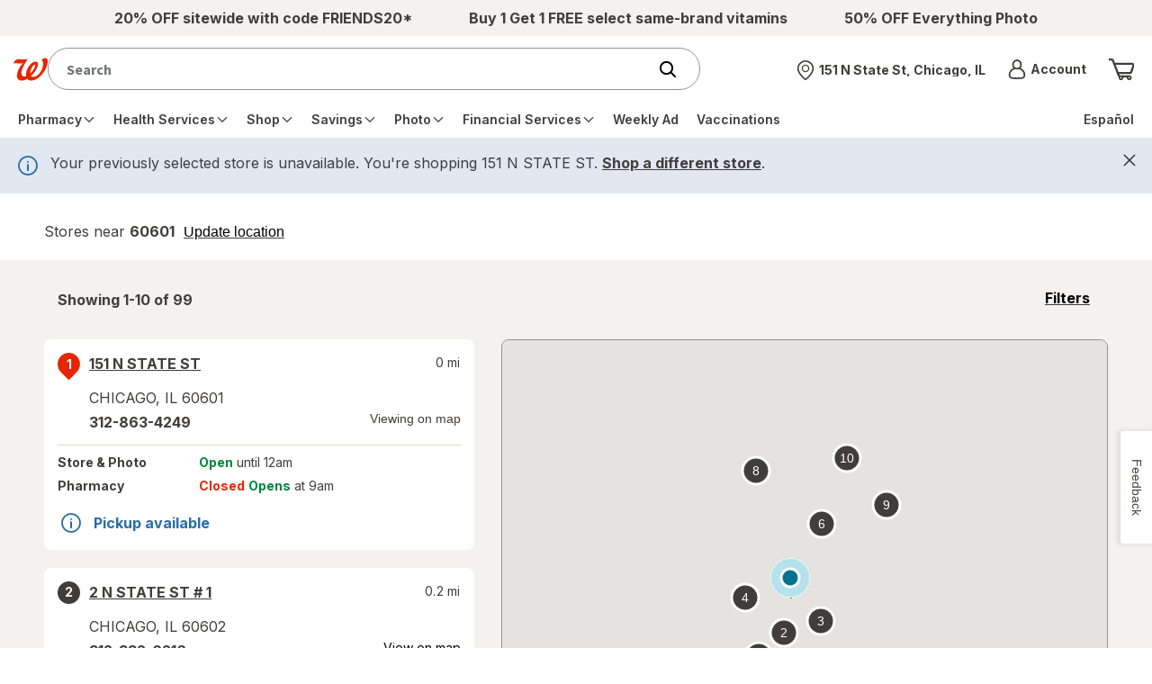

--- FILE ---
content_type: text/html; charset=utf-8
request_url: https://www.walgreens.com/storelocator/odd/woodbury-tn
body_size: 96807
content:
<!DOCTYPE html>
						<html lang="en">
                        <head><script type="text/javascript" src="/dthandler/ruxitagentjs_ICA7NVfghqrux_10327251022105625.js" data-dtconfig="rid=RID_-1480947671|rpid=-1680357188|domain=walgreens.com|reportUrl=/dthandler/rb_bf21859hft|uam=1|app=f4c2e99ce32f8b27|owasp=1|featureHash=ICA7NVfghqrux|xb=.*google-analytics^bs.com.*^p.*demdex^bs.net.*^p.*inmoment^bs.com.*|rdnt=1|uxrgce=1|cuc=hu1jo3rs|mdl=mdcc5=20|mel=100000|expw=1|dpvc=1|md=mdcc1=cwag_sid,mdcc2=cwrp_dt_tracker,mdcc3=cakavpwr_prdwr_walgreens,mdcc4=bdocument.referrer,mdcc5=bnavigator.userAgent,mdcc6=dutm_source,mdcc7=dutm_medium,mdcc8=dutm_campaign,mdcc9=dutm_term,mdcc10=dutm_content,mdcc11=bwindow.header.profileInfo.loggedIn,mdcc12=bwindow.dtmObject.BAS.SearchResultsFilterInfo.actualSearchTerm,mdcc13=bwindow.header.cartInfo.itemCount,mdcc14=bwindow.header.cartInfo.cartId,mdcc15=bwindow.vAdapters.VSB.configs.vInitRequest.paymentRequest.total,mdcc16=a#error_msg,mdcc20=cv2S,mdcc21=bsessionStorage.at_sign_in_already|lastModification=1768913450151|mdp=mdcc3|postfix=hu1jo3rs|tp=500,50,0|srbbv=2|agentUri=/dthandler/ruxitagentjs_ICA7NVfghqrux_10327251022105625.js"></script>
							<meta charset="UTF-8">
							<title>Walgreens that offer Same Day Delivery Near Woodbury, TN</title>
							<script>
		if ('serviceWorker' in navigator) {
			navigator.serviceWorker.register('/locator/react/assets/service-worker.js', { scope: '/storelocator' }).then(registration => {

			}).catch(registrationError => {
				console.log('SW registration failed: ', registrationError);
			});
	  	}
	</script>
							<meta name="viewport" content="width=device-width, initial-scale=1.0, minimum-scale=1.0, maximum-scale=2.0,user-scalable=0">
							<meta http-equiv="X-UA-Compatible" content="IE=edge,chrome=1"/>
							<meta name="description" content="Find Walgreens locations that offer same day pickup near Woodbury, TN. Order in stock products for same day delivery.">
							<link rel="stylesheet" type="text/css" href="/common/react/assets/header/5.0/lsg-common.css?o=acs"/>
							<link rel="canonical" href=https://www.walgreens.com/storelocator/odd/woodbury-tn>
							<meta name="_csrf" content="7N0uKG+He6iL0w==.ws5QsWZE1dafKw8gIwQ9Nrhsx8/dYe+cyQX9YujR0Pg=" />
		<meta name="_csrfHeader" content="X-XSRF-TOKEN" />
							<style>.pac-container {
		background-color: #fff;
		position: absolute !important;
		border-top: 1px solid #d9d9d9;
		box-shadow: 0 2px 6px rgba(0, 0, 0, 0.3);
		-moz-box-sizing: border-box;
		-webkit-box-sizing: border-box;
		box-sizing: border-box;
		overflow: hidden;
		z-index: 10000;
		border-radius: 8px;
		width: inherit !important;
		padding: 15px;
		font-family: 'Source Sans Pro', sans-serif;
	  }

	  .pac-logo:after {
		content: "";
		padding: 1px 1px 1px 0;
		height: 18px;
		box-sizing: border-box;
		text-align: right;
		display: block;
		background-image: url(https://maps.gstatic.com/mapfiles/api-3/images/powered-by-google-on-white3.png);
		background-position: right;
		background-repeat: no-repeat;
		background-size: 120px 14px;
	  }

	  .hdpi.pac-logo:after {
		  background-image: url(https://maps.gstatic.com/mapfiles/api-3/images/powered-by-google-on-white3_hdpi.png);
	  }

	  .pac-item {
		line-height: 40px;
		cursor: default;
		padding: 0 4px;
		text-overflow: ellipsis;
		overflow: hidden;
		white-space: nowrap;
		text-align: left;
		border-top: 1px solid #e6e6e6;
		font-size: 11px;
		color: #999;
	  }

	  .pac-item:hover {
		background-color: #fafafa
	  }

	  .pac-item-selected,
	  .pac-item-selected:hover {
		background-color: #ebf2fe
	  }

	  .pac-item:first-of-type {
		  border-top: none;
	  }

	  .pac-icon {
		background: #e31837;
		border-radius: 50%;
		color: #fff;
		width: 10px;
		height: 10px;
		background-image: none;
		vertical-align: inherit;
		margin-right: 7px;
		margin-top: 6px;
		display: inline-block;
	  }

	  .hdpi .pac-icon {
		background-image: none;
	  }

	  .pac-item-query {
		color: #404040;
		font-size: 0.875rem;
		padding-right: 3px;
	  }

	  .pac-matched {
		font-weight: normal;
	  }

	  .pac-icon-search {
		background-position: -1px -1px;
	  }

	  .pac-item-selected .pac-icon-search {
		background-position: -18px -1px;
	  }

	  .pac-icon-marker {
		background-position: -1px -161px;
	  }

	  .pac-item-selected .pac-icon-marker {
		background-position: -18px -161px;
	  }

	  .pac-placeholder {
		color: gray;
	  }</style>
                        
<script>(window.BOOMR_mq=window.BOOMR_mq||[]).push(["addVar",{"rua.upush":"false","rua.cpush":"true","rua.upre":"false","rua.cpre":"false","rua.uprl":"false","rua.cprl":"false","rua.cprf":"false","rua.trans":"SJ-69dc7bc7-628e-41f8-8c42-fde59805f0ff","rua.cook":"false","rua.ims":"false","rua.ufprl":"false","rua.cfprl":"true","rua.isuxp":"false","rua.texp":"norulematch","rua.ceh":"false","rua.ueh":"false","rua.ieh.st":"0"}]);</script>
                              <script>!function(e){var n="https://s.go-mpulse.net/boomerang/";if("True"=="True")e.BOOMR_config=e.BOOMR_config||{},e.BOOMR_config.PageParams=e.BOOMR_config.PageParams||{},e.BOOMR_config.PageParams.pci=!0,n="https://s2.go-mpulse.net/boomerang/";if(window.BOOMR_API_key="PNWRX-QTVGQ-YV4YD-Y2Q7Q-BADWL",function(){function e(){if(!o){var e=document.createElement("script");e.id="boomr-scr-as",e.src=window.BOOMR.url,e.async=!0,i.parentNode.appendChild(e),o=!0}}function t(e){o=!0;var n,t,a,r,d=document,O=window;if(window.BOOMR.snippetMethod=e?"if":"i",t=function(e,n){var t=d.createElement("script");t.id=n||"boomr-if-as",t.src=window.BOOMR.url,BOOMR_lstart=(new Date).getTime(),e=e||d.body,e.appendChild(t)},!window.addEventListener&&window.attachEvent&&navigator.userAgent.match(/MSIE [67]\./))return window.BOOMR.snippetMethod="s",void t(i.parentNode,"boomr-async");a=document.createElement("IFRAME"),a.src="about:blank",a.title="",a.role="presentation",a.loading="eager",r=(a.frameElement||a).style,r.width=0,r.height=0,r.border=0,r.display="none",i.parentNode.appendChild(a);try{O=a.contentWindow,d=O.document.open()}catch(_){n=document.domain,a.src="javascript:var d=document.open();d.domain='"+n+"';void(0);",O=a.contentWindow,d=O.document.open()}if(n)d._boomrl=function(){this.domain=n,t()},d.write("<bo"+"dy onload='document._boomrl();'>");else if(O._boomrl=function(){t()},O.addEventListener)O.addEventListener("load",O._boomrl,!1);else if(O.attachEvent)O.attachEvent("onload",O._boomrl);d.close()}function a(e){window.BOOMR_onload=e&&e.timeStamp||(new Date).getTime()}if(!window.BOOMR||!window.BOOMR.version&&!window.BOOMR.snippetExecuted){window.BOOMR=window.BOOMR||{},window.BOOMR.snippetStart=(new Date).getTime(),window.BOOMR.snippetExecuted=!0,window.BOOMR.snippetVersion=12,window.BOOMR.url=n+"PNWRX-QTVGQ-YV4YD-Y2Q7Q-BADWL";var i=document.currentScript||document.getElementsByTagName("script")[0],o=!1,r=document.createElement("link");if(r.relList&&"function"==typeof r.relList.supports&&r.relList.supports("preload")&&"as"in r)window.BOOMR.snippetMethod="p",r.href=window.BOOMR.url,r.rel="preload",r.as="script",r.addEventListener("load",e),r.addEventListener("error",function(){t(!0)}),setTimeout(function(){if(!o)t(!0)},3e3),BOOMR_lstart=(new Date).getTime(),i.parentNode.appendChild(r);else t(!1);if(window.addEventListener)window.addEventListener("load",a,!1);else if(window.attachEvent)window.attachEvent("onload",a)}}(),"".length>0)if(e&&"performance"in e&&e.performance&&"function"==typeof e.performance.setResourceTimingBufferSize)e.performance.setResourceTimingBufferSize();!function(){if(BOOMR=e.BOOMR||{},BOOMR.plugins=BOOMR.plugins||{},!BOOMR.plugins.AK){var n="true"=="true"?1:0,t="",a="aoezcoqxibya42lpraha-f-81c4262b1-clientnsv4-s.akamaihd.net",i="false"=="true"?2:1,o={"ak.v":"39","ak.cp":"1730279","ak.ai":parseInt("602937",10),"ak.ol":"0","ak.cr":8,"ak.ipv":4,"ak.proto":"h2","ak.rid":"73ddff0","ak.r":42170,"ak.a2":n,"ak.m":"dsca","ak.n":"essl","ak.bpcip":"3.137.145.0","ak.cport":34060,"ak.gh":"23.52.43.22","ak.quicv":"","ak.tlsv":"tls1.3","ak.0rtt":"","ak.0rtt.ed":"","ak.csrc":"-","ak.acc":"","ak.t":"1768917006","ak.ak":"hOBiQwZUYzCg5VSAfCLimQ==qoCzs2n4NmRMs+S1K1Gz7+tCWYGu1V+E5QfUL7fur72l9ger1kejtS0Db75/JwdRP2WhJZGKacIjbHwAUYkp7Nstfs9uvgUSjWp9wcDLL1kMAV+mdxuBIoHWK8/EyXxbHtyBybKR4oW3gOKw4pqYJ9hUSfAltb9VE7WL5Ho1CZUoVP8QhXY47ynIvTlyRUsnNSGH8VkCfp32sN7BhiihsWYnstjbi5H98MQFxbjTo/B95vvPWpJs84uyTXS3TWdrHh+tbSYwiv5maPW/KhSYbvaQx0dDhtSm4G3bYRwDK5rB/lF6CkXDRZ+cAIdFbGmkEmSbo/pbNF3VJL5b9429ZYD8Yn25MlmUXGB8tRPrkLuHizkV7sM/6XzJFoFFIIFC0COLLUqLO6YDAe4N1PhIYFXGUR97HSjluuX5KxIqS00=","ak.pv":"602","ak.dpoabenc":"","ak.tf":i};if(""!==t)o["ak.ruds"]=t;var r={i:!1,av:function(n){var t="http.initiator";if(n&&(!n[t]||"spa_hard"===n[t]))o["ak.feo"]=void 0!==e.aFeoApplied?1:0,BOOMR.addVar(o)},rv:function(){var e=["ak.bpcip","ak.cport","ak.cr","ak.csrc","ak.gh","ak.ipv","ak.m","ak.n","ak.ol","ak.proto","ak.quicv","ak.tlsv","ak.0rtt","ak.0rtt.ed","ak.r","ak.acc","ak.t","ak.tf"];BOOMR.removeVar(e)}};BOOMR.plugins.AK={akVars:o,akDNSPreFetchDomain:a,init:function(){if(!r.i){var e=BOOMR.subscribe;e("before_beacon",r.av,null,null),e("onbeacon",r.rv,null,null),r.i=!0}return this},is_complete:function(){return!0}}}}()}(window);</script></head>
						<body><a class="skip-link" href="#page-content" onclick="event.preventDefault();document.querySelector('#page-content').scrollIntoView({ behavior: 'smooth' });document.querySelector('#page-content').querySelector('button, a').focus();">Skip to main content</a>
						
		<div id="update-nonce-attr"></div>
        <header><section id="wag-header-promo-container" class="promo-contain" aria-label="Promo"><div class="promo"><!-- Global Nav styles DO NOT REMOVE -->
 
<style>
    .promo-contain .promo ul {
        display: flex;

        justify-content: space-evenly;

        align-items: center;

        height: 40px;

        gap: 25px;

        overflow: hidden;
    }

    .promo-contain .promo ul li {
        line-height: 1.15rem;

        text-align: center;
    }
</style>

<!-- CMS OTC Title Removal -->

<script>
    try {
        if (window.location.pathname.toLowerCase().includes("otc=yes")) {
            var style = document.createElement("style");

            style.id = "searchheaderContainer_css";

            style.innerHTML =
                "#searchheaderContainer { position: absolute; width: 1px; height: 1px; padding: 0; margin: -1px; overflow: hidden; clip: rect(0, 0, 0, 0); border: 0; }";

            document.body.appendChild(style);
        }
    } catch (e) { }
</script>

<!-- Global Nav HTML -->

<div id="Default_Left_Slot_New_a_CB">
    <!-- note: for two, comment the middle out. for three, uncomment the middle-->

    <ul>
        <li id="Default_Left_Slot_New_a_CB-1">
            <a href="/store/c/productlist/N=20007318?ban=HP_Nav_1182025_FRIENDS20">
                <span>
                    <strong>20% OFF sitewide with code FRIENDS20*</strong>
                </span>
            </a>
        </li>

        <li class="hide-on-mobile" id="Default_Left_Slot_New_a_CB-2">
            <a href="/store/c/productlist/N=20006808?ban=HP_Nav_1182025_Vitamins_BOGOFree">
                <span>
                    <strong>Buy 1 Get 1 FREE select same-brand vitamins</strong>
                </span>
            </a>
        </li>

        <li class="hide-on-mobile" id="Default_Left_Slot_New_a_CB-3">
            <a href="https://photo.walgreens.com/store/home?tab=photo_HP_Nav_1182025_50PO">
                <span>
                    <strong>50% OFF Everything Photo</strong>
                </span>
            </a>
        </li>
    </ul>
</div></div></section><div class="nav__wrapper-test testing v2"><nav class="nav__top" aria-label="Top navigation with the logo, search field, account and cart"><div class="nav__top-container"><div class="contain-header-links"><div class="left-nav show-on-mobile"><button aria-expanded="false" class="menu-trigger" type="button" aria-label="main menu"><span class="inner-focus" tabindex="-1" style="align-items:center"><span class="icon icon__menu_v2"><svg aria-hidden="true" focusable="false"><use href="/images/adaptive/livestyleguide/walgreens-com/v5/themes/images/icons/symbol-defs.svg#icon__menu_v2"></use></svg></span></span></button></div><div id="wag-header-logo-container" class="left-nav"><a href="/" class="logo-contain" aria-label="Walgreens Home"><span class="icon icon__wag-corner-flag"><img src="/images/adaptive/livestyleguide/v5/icons/Branding.svg" alt="Walgreens: Trusted since 1901"/></span></a></div><div id="federated-search-box" style="width:100%"></div><div data-name="store selector menu" class="header-store-container hide-on-mobile v2 pf-header-store" id="store-selector-trigger-desktop" data-testid="pickup-address-header"></div><div data-name="account menu" id="wag-header-account-container" class="right-links hide-on-mobile"><div class="dropdown dropdown__account hide-on-mobile"><a href="javascript:void(0);" aria-expanded="false" class="account-trigger" role="button" data-element-type="rightNav" data-element-name="Account" style="display:flex;align-items:center"><span class="icon icon_24 icon__avatar hide-on-mobile"><svg aria-hidden="true" focusable="false"><use href="/images/adaptive/livestyleguide/walgreens-com/v5/themes/images/icons/symbol-defs.svg#icon__avatar"></use></svg></span><span class="inner-focus hide-on-mobile" tabindex="-1"><div><strong class="truncate font__fourteen bold" style="display:block">Account<span class="sr-only">Menu</span></strong><span class="truncate font__fourteen" id="wcr-salutation-container"><strong id="wcr-salutation-1" style="font-size:10px;color:#e31837"></strong><span id="wcr-salutation-2" style="font-size:10px"></span></span></div></span></a><div><div class="overlay testing-two"></div><div class="default-dropdown account-dropdown"><div class="btn__back-to-header"><strong>Account</strong><button type="button" class="account-trigger-close" aria-label="Close account menu"><span class="icon icon__dismiss-v2" style="min-height:25px"><svg aria-hidden="true" focusable="false" style="height:20px;width:20px"><use href="/images/adaptive/livestyleguide/walgreens-com/v5/themes/images/icons/symbol-defs.svg#icon__dismiss-v2"></use></svg></span></button></div><ul><li class=""><a id="pf-dropdown-signin" class="" href="javascript:void(0);" data-element-type="rightNav" data-element-name="Sign in">Sign in</a></li><li class=""><a id="pf-dropdown-register" class="" href="javascript:void(0);" data-element-type="rightNav" data-element-name="Create an account">Create an account</a></li><li class=""><a id="menu-account-home" class="" href="/youraccount/default.jsp" data-element-type="rightNav" data-element-name="Your Account" data-testid="">Your Account</a><hr aria-hidden="true"/></li><li class=""><a id="walgreens-cash-rewards" class="" href="/mywalgreens/dashboard.jsp" data-element-type="rightNav" data-element-name="Walgreens Cash Rewards" data-testid="walgreens-cash-rewards-text-1">Walgreens Cash Rewards</a></li><li class=""><a id="menu-refill-prescriptions" class="" href="/rx-refillhub/refillhub-holistic" data-element-type="rightNav" data-element-name="Prescription Refills &amp; Status" data-testid="">Prescription Refills &amp; Status</a></li><li class=""><a id="menu-vaccination-records" class="" href="/immunizationservice/pharmacy/immunization/ViewImmunizeHistory.jsp" data-element-type="rightNav" data-element-name="Vaccination Records" data-testid="">Vaccination Records</a></li><li class=""><a id="menu-product-purchase-history" class="" href="/orderhistory/orders-ui" data-element-type="rightNav" data-element-name="Order Status &amp; History" data-testid="">Order Status &amp; History</a></li><li class=""><a id="menu-buy-again" class="" href="/youraccount/dlorder/reorder.jsp" data-element-type="rightNav" data-element-name="Buy It Again" data-testid="buy-again-link-link-1">Buy It Again</a></li></ul></div></div></div></div><div id="wag-header-cart-container" class="right-links"><a href="/cart/view-ui" class="icon__my-cart" title="Shopping cart" aria-label="View shopping cart with 0 items"><span class="icon icon_32 icon__cart" aria-hidden="true" data-testid="cart-icon"><svg aria-hidden="true" focusable="false" id="pf-icon__cart"><use href="/images/adaptive/livestyleguide/walgreens-com/v5/themes/images/icons/symbol-defs.svg#icon__cart"></use></svg></span></a></div></div></div><div class="nav__bottom-container"><div class="contain-header-links"><div class="dropdown dropdown__menu"><div class="overlay testing"></div><div class="default-dropdown menu-dropdown"><div><nav aria-label="main menu" class="nav__main"><div class="btn__back-to-header show-on-mobile"><div id="wag-header-logo-container" class="left-nav"><div class="logo-contain"><span class="icon icon__wag-corner-flag"><img src="[data-uri]" alt="Walgreens logo"/></span></div></div><button type="button" class="menu-trigger-close" aria-label="Close main menu"><span class="icon icon__dismiss-v2" style="min-height:25px"><svg aria-hidden="true" focusable="false" style="height:20px;width:20px"><use href="/images/adaptive/livestyleguide/walgreens-com/v5/themes/images/icons/symbol-defs.svg#icon__dismiss-v2"></use></svg></span></button></div><ul class="nav__main-container"><li class="hide-on-desktop display-block"><a href="javascript:void(0);" role="button" id="pf-mb-signin" data-element-name="Sign in" data-content-name="Sign in link"><span>Sign in</span></a></li><li class="hide-on-desktop display-block"><a href="javascript:void(0);" role="button" id="pf-mb-register" data-element-name="Create an account" data-content-name="Create an account link"><span>Create an account</span></a></li><li class="dropdown hide-on-desktop" id="pf-menu-account"><a class="dropdown__title" data-element-name="Account" data-content-name="Account menu link" href="javascript:void(0);" role="button"><span class="icon icon__avatar"><svg aria-hidden="true" focusable="false"><use href="/images/adaptive/livestyleguide/walgreens-com/v5/themes/images/icons/symbol-defs.svg#icon__avatar"></use></svg></span><span>Account</span><span class="icon icon__arrow-right" style="min-height:15px"><svg aria-hidden="true" focusable="false" style="height:12px;width:12px"><use href="/images/adaptive/livestyleguide/walgreens-com/v5/themes/images/icons/symbol-defs.svg#icon__arrow-right"></use></svg></span></a><ul class="default-dropdown"><li><a class="lvl-2-link btn__back btn__back-to-main-menu" href="javascript:void(0);" role="button"><span class="icon icon__arrow-left" style="min-height:15px"><svg aria-hidden="true" focusable="false" style="height:12px;width:12px"><use href="/images/adaptive/livestyleguide/walgreens-com/v5/themes/images/icons/symbol-defs.svg#icon__arrow-left"></use></svg></span><span aria-label="Back to main menu">Back</span></a><hr aria-hidden="true"/></li><li class="nav-section-title" data-element-type="globalNav" data-element-name="Account">Account</li><li class="lvl-2-link"><a id="menu-account-home" class="lvl-2-link__title" href="/youraccount/default.jsp" data-element-type="globalNav" data-element-name="Your Account" data-testid="">Your Account</a><hr aria-hidden="true"/></li><li class="lvl-2-link"><a id="walgreens-cash-rewards" class="lvl-2-link__title" href="/mywalgreens/dashboard.jsp" data-element-type="globalNav" data-element-name="Walgreens Cash Rewards" data-testid="">Walgreens Cash Rewards</a></li><li class="lvl-2-link"><a id="menu-refill-prescriptions" class="lvl-2-link__title" href="/rx-refillhub/refillhub-holistic" data-element-type="globalNav" data-element-name="Prescription Refills &amp; Status" data-testid="">Prescription Refills &amp; Status</a></li><li class="lvl-2-link"><a id="menu-vaccination-records" class="lvl-2-link__title" href="/immunizationservice/pharmacy/immunization/ViewImmunizeHistory.jsp" data-element-type="globalNav" data-element-name="Vaccination Records" data-testid="">Vaccination Records</a></li><li class="lvl-2-link"><a id="menu-product-purchase-history" class="lvl-2-link__title" href="/orderhistory/orders-ui" data-element-type="globalNav" data-element-name="Order Status &amp; History" data-testid="">Order Status &amp; History</a></li><li class="lvl-2-link"><a id="menu-buy-again" class="lvl-2-link__title" href="/youraccount/dlorder/reorder.jsp" data-element-type="globalNav" data-element-name="Buy It Again" data-testid="">Buy It Again</a></li><li><a class="btn__back-to-main-menu hidden-button hide-on-desktop" href="javascript:void(0);" role="button"><span class="icon icon__dismiss-v2" style="min-height:15px"><svg aria-hidden="true" focusable="false" style="height:12px;width:12px"><use href="/images/adaptive/livestyleguide/walgreens-com/v5/themes/images/icons/symbol-defs.svg#icon__dismiss-v2"></use></svg></span><span>Close main menu</span></a></li></ul><hr aria-hidden="true"/></li><li class="dropdown" id="menu-prescrip-refills"><a class="dropdown__title" data-element-name="Pharmacy" data-content-name="Main nav link" href="javascript:void(0);" role="button" aria-expanded="false"><span>Pharmacy</span><span class="icon icon__arrow-right" style="min-height:15px"><svg aria-hidden="true" focusable="false" style="height:12px;width:12px"><use href="/images/adaptive/livestyleguide/walgreens-com/v5/themes/images/icons/symbol-defs.svg#icon__arrow-right"></use></svg></span></a><ul class="default-dropdown" id="menu-ul-menu-prescrip-refills"><li><a class="lvl-2-link btn__back btn__back-to-main-menu" href="javascript:void(0);" role="button"><span class="icon icon__arrow-left" style="min-height:15px"><svg aria-hidden="true" focusable="false" style="height:12px;width:12px"><use href="/images/adaptive/livestyleguide/walgreens-com/v5/themes/images/icons/symbol-defs.svg#icon__arrow-left"></use></svg></span><span aria-label="Back to main menu">Back</span><hr aria-hidden="true"/></a></li><li class="nav-section-title">Pharmacy</li><li class="hide-on-desktop"><hr aria-hidden="true"/></li><li class="lvl-2-link"><a class="lvl-2-link__title" data-element-name="Home" data-content-name="Main nav child link" href="/pharmacy/fulfillment/rx-landing?flow=rxhomelanding" id="getting_started"><span>Home</span></a></li><li class="dropdown__side testing lvl-3-links"><a class="lvl-2-link__title side-dropdown__title content__inline" data-element-name="Prescriptions" data-content-name="Main nav child link" href="javascript:void(0);" role="button" style="white-space:nowrap;display:flex;align-items:center;justify-content:space-between;padding-right:6px" aria-expanded="false"><span>Prescriptions</span><span class="icon icon__arrow-right" style="min-height:15px"><svg aria-hidden="true" focusable="false" style="height:12px;width:12px"><use href="/images/adaptive/livestyleguide/walgreens-com/v5/themes/images/icons/symbol-defs.svg#icon__arrow-right"></use></svg></span></a><ul class="dropdown__lvl-3 side-dropdown"><li><a class="btn__back btn__back-to-lvl-2-menu" href="javascript:void(0);" role="button"><span class="icon icon__arrow-left" style="min-height:15px"><svg aria-hidden="true" focusable="false" style="height:12px;width:12px"><use href="/images/adaptive/livestyleguide/walgreens-com/v5/themes/images/icons/symbol-defs.svg#icon__arrow-left"></use></svg></span><span aria-label="Back to Pharmacy menu">Back</span></a></li><li class="nav-section-title">Prescriptions</li><li><hr aria-hidden="true"/></li><li><a id="refills" href="/pharmacy/fulfillment/rx-landing" data-element-name="Prescriptions: Refills" data-content-name="Main nav child link"><span>Refills</span></a></li><li><a id="order_status" href="/rx-status/" data-element-name="Prescriptions: Orders" data-content-name="Main nav child link"><span>Orders</span></a></li><li><a id="records" href="/rx-settings/print-rx" data-element-name="Prescriptions: Records" data-content-name="Main nav child link"><span>Records</span></a></li><li><a id="transfer" href="/rx-checkout/order/transfer-prescription" data-element-name="Prescriptions: Transfer Rx to Walgreens" data-content-name="Main nav child link"><span>Transfer Rx to Walgreens</span></a></li><li><a id="request_new" href="/rx-checkout/order/enter-prescription" data-element-name="Prescriptions: Request new Rx" data-content-name="Main nav child link"><span>Request new Rx</span></a></li><li><a id="auto_refills" href="/rx-refillhub/autorefill" data-element-name="Prescriptions: Auto Refills" data-content-name="Main nav child link"><span>Auto Refills</span></a></li><li><a id="drug_info" href="/rx-druginfo/pharmacy/finddrug/druginfosearch" data-element-name="Prescriptions: Drug info" data-content-name="Main nav child link"><span>Drug info</span></a></li><li><a class="btn__back-to-main-menu hidden-button hide-on-desktop" href="javascript:void(0);" role="button"><span class="icon icon__dismiss-v2" style="min-height:15px"><svg aria-hidden="true" focusable="false" style="height:12px;width:12px"><use href="/images/adaptive/livestyleguide/walgreens-com/v5/themes/images/icons/symbol-defs.svg#icon__dismiss-v2"></use></svg></span><span>Close main menu</span></a></li></ul></li><li class="dropdown__side testing lvl-3-links"><a class="lvl-2-link__title side-dropdown__title content__inline" data-element-name="Contact Lenses" data-content-name="Main nav child link" href="javascript:void(0);" role="button" style="white-space:nowrap;display:flex;align-items:center;justify-content:space-between;padding-right:6px" aria-expanded="false"><span>Contact Lenses</span><span class="icon icon__arrow-right" style="min-height:15px"><svg aria-hidden="true" focusable="false" style="height:12px;width:12px"><use href="/images/adaptive/livestyleguide/walgreens-com/v5/themes/images/icons/symbol-defs.svg#icon__arrow-right"></use></svg></span></a><ul class="dropdown__lvl-3 side-dropdown"><li><a class="btn__back btn__back-to-lvl-2-menu" href="javascript:void(0);" role="button"><span class="icon icon__arrow-left" style="min-height:15px"><svg aria-hidden="true" focusable="false" style="height:12px;width:12px"><use href="/images/adaptive/livestyleguide/walgreens-com/v5/themes/images/icons/symbol-defs.svg#icon__arrow-left"></use></svg></span><span aria-label="Back to Pharmacy menu">Back</span></a></li><li class="nav-section-title">Contact Lenses</li><li><hr aria-hidden="true"/></li><li><a id="Reorder_Contact_Lenses" href="/youraccount/clhistory/contactlenshist.jsp" data-element-name="Reorder Contact Lenses" data-content-name="Main nav child link"><span>Reorder Contact Lenses</span></a></li><li><a id="Shop_All_Contact_Lenses" href="/store/c/contact-lenses/ID=350006-tier3contactlens" data-element-name="Shop All Contact Lenses" data-content-name="Main nav child link"><span>Shop All Contact Lenses</span></a></li><li><a id="Solutions_Drops_&amp;_Cases" href="/store/c/solutions-drops-and-cases/ID=360305-tier3contactlens" data-element-name="Solutions, Drops &amp; Cases" data-content-name="Main nav child link"><span>Solutions, Drops &amp; Cases</span></a></li><li><a id="Eye_Health_Supplements" href="/store/c/contact-lenses-eye-health-supplements/ID=360307-tier3contactlens" data-element-name="Eye Health Supplements" data-content-name="Main nav child link"><span>Eye Health Supplements</span></a></li><li><a id="shop_contact_lenses" href="/store/c/contact-lenses/ID=359432-tier2clense" data-element-name="Shop Contact Lenses" data-content-name="Main nav child link"><strong>Shop Contact Lenses</strong></a></li><li><a class="btn__back-to-main-menu hidden-button hide-on-desktop" href="javascript:void(0);" role="button"><span class="icon icon__dismiss-v2" style="min-height:15px"><svg aria-hidden="true" focusable="false" style="height:12px;width:12px"><use href="/images/adaptive/livestyleguide/walgreens-com/v5/themes/images/icons/symbol-defs.svg#icon__dismiss-v2"></use></svg></span><span>Close main menu</span></a></li></ul></li><li class="dropdown__side testing lvl-3-links"><a class="lvl-2-link__title side-dropdown__title content__inline" data-element-name="More Services" data-content-name="Main nav child link" href="javascript:void(0);" role="button" style="white-space:nowrap;display:flex;align-items:center;justify-content:space-between;padding-right:6px" aria-expanded="false"><span>More Services</span><span class="icon icon__arrow-right" style="min-height:15px"><svg aria-hidden="true" focusable="false" style="height:12px;width:12px"><use href="/images/adaptive/livestyleguide/walgreens-com/v5/themes/images/icons/symbol-defs.svg#icon__arrow-right"></use></svg></span></a><ul class="dropdown__lvl-3 side-dropdown"><li><a class="btn__back btn__back-to-lvl-2-menu" href="javascript:void(0);" role="button"><span class="icon icon__arrow-left" style="min-height:15px"><svg aria-hidden="true" focusable="false" style="height:12px;width:12px"><use href="/images/adaptive/livestyleguide/walgreens-com/v5/themes/images/icons/symbol-defs.svg#icon__arrow-left"></use></svg></span><span aria-label="Back to Pharmacy menu">Back</span></a></li><li class="nav-section-title">More Services</li><li><hr aria-hidden="true"/></li><li><a id="pharmacy_chat" href="/rx-utility/pharmacychat" data-element-name="Pharmacy Chat" data-content-name="Main nav child link"><span>Pharmacy Chat</span></a></li><li><a id="refill_with_rx_number" href="/rx-checkout/guest-express-refill" data-element-name="Refill with Rx Number" data-content-name="Main nav child link"><span>Refill with Rx Number</span></a></li><li><a id="home_delivery_pharmacy" href="/rx-settings/home-delivery-pharmacy" data-element-name="Mail Service Pharmacy" data-content-name="Main nav child link"><span>Mail Service Pharmacy</span></a></li><li><a id="speciality_pharmacy" href="/topic/pharmacy/specialty-pharmacy.jsp" data-element-name="Specialty Pharmacy" data-content-name="Main nav child link"><span>Specialty Pharmacy</span></a></li><li><a id="easy_rx_delivery" href="/topic/pharmacy/prescription-delivery.jsp?o=acs" data-element-name="Easy Rx Delivery" data-content-name="Main nav child link"><span>Easy Rx Delivery</span></a></li><li><a id="medication_compounding" href="/topic/pharmacy/compounding.jsp?o=acs" data-element-name="Medication Compounding" data-content-name="Main nav child link"><span>Medication Compounding</span></a></li><li><a id="nebulizer_services" href="/topic/pharmacy/nebulizer-services.jsp?o=acs" data-element-name="Nebulizer Services" data-content-name="Main nav child link"><span>Nebulizer Services</span></a></li><li><a id="rx_savings_finder" href="/topic/pharmacy/rx-savings-finder.jsp" data-element-name="Rx Savings Finder" data-content-name="Main nav child link"><span>Rx Savings Finder</span></a></li><li><a class="btn__back-to-main-menu hidden-button hide-on-desktop" href="javascript:void(0);" role="button"><span class="icon icon__dismiss-v2" style="min-height:15px"><svg aria-hidden="true" focusable="false" style="height:12px;width:12px"><use href="/images/adaptive/livestyleguide/walgreens-com/v5/themes/images/icons/symbol-defs.svg#icon__dismiss-v2"></use></svg></span><span>Close main menu</span></a></li></ul></li><li class="dropdown__side testing lvl-3-links"><a class="lvl-2-link__title side-dropdown__title content__inline" data-element-name="Settings" data-content-name="Main nav child link" href="javascript:void(0);" role="button" style="white-space:nowrap;display:flex;align-items:center;justify-content:space-between;padding-right:6px" aria-expanded="false"><span>Settings</span><span class="icon icon__arrow-right" style="min-height:15px"><svg aria-hidden="true" focusable="false" style="height:12px;width:12px"><use href="/images/adaptive/livestyleguide/walgreens-com/v5/themes/images/icons/symbol-defs.svg#icon__arrow-right"></use></svg></span></a><ul class="dropdown__lvl-3 side-dropdown"><li><a class="btn__back btn__back-to-lvl-2-menu" href="javascript:void(0);" role="button"><span class="icon icon__arrow-left" style="min-height:15px"><svg aria-hidden="true" focusable="false" style="height:12px;width:12px"><use href="/images/adaptive/livestyleguide/walgreens-com/v5/themes/images/icons/symbol-defs.svg#icon__arrow-left"></use></svg></span><span aria-label="Back to Pharmacy menu">Back</span></a></li><li class="nav-section-title">Settings</li><li><hr aria-hidden="true"/></li><li><a id="emails_notifications" href="/youraccount/communication_preferences.jsp" data-element-name="Emails &amp; Notifications" data-content-name="Main nav child link"><span>Emails &amp; Notifications</span></a></li><li><a id="expressPay" href="/rx-settings/rxsettings/pay" data-element-name="ExpressPay" data-content-name="Main nav child link"><span>ExpressPay</span></a></li><li><a id="make_a_Payment" href="/pharmacy/youraccount/accountbalance/payment.jsp" data-element-name="Make a Payment" data-content-name="Main nav child link"><span>Make a Payment</span></a></li><li><a id="Family_Prescriptions" href="/pharmacy/familyaccount/managefamilyaccounts.jsp" data-element-name="Family Prescriptions" data-content-name="Main nav child link"><span>Family Prescriptions</span></a></li><li><a id="insurance" href="/rx-settings/prescription-insurance" data-element-name="Insurance" data-content-name="Main nav child link"><span>Insurance</span></a></li><li><a id="cap_preference" href="/rx-settings/rxsettings/cap" data-element-name="Cap Preference" data-content-name="Main nav child link"><span>Cap Preference</span></a></li><li><a id="label_preferences" href="/rx-settings/rxsettings" data-element-name="Label Preferences" data-content-name="Main nav child link"><span>Label Preferences</span></a></li><li><a id="health_history" href="/youraccount/health_history.jsp" data-element-name="Health History" data-content-name="Main nav child link"><span>Health History</span></a></li><li><a id="your_account" href="/youraccount/default.jsp" data-element-name="Your Account" data-content-name="Main nav child link"><span>Your Account</span></a></li><li><a class="btn__back-to-main-menu hidden-button hide-on-desktop" href="javascript:void(0);" role="button"><span class="icon icon__dismiss-v2" style="min-height:15px"><svg aria-hidden="true" focusable="false" style="height:12px;width:12px"><use href="/images/adaptive/livestyleguide/walgreens-com/v5/themes/images/icons/symbol-defs.svg#icon__dismiss-v2"></use></svg></span><span>Close main menu</span></a></li></ul></li><li><a class="btn__back-to-main-menu hidden-button hide-on-desktop" href="javascript:void(0);" role="button"><span class="icon icon__dismiss-v2" style="min-height:15px"><svg aria-hidden="true" focusable="false" style="height:12px;width:12px"><use href="/images/adaptive/livestyleguide/walgreens-com/v5/themes/images/icons/symbol-defs.svg#icon__dismiss-v2"></use></svg></span><span>Close main menu</span></a></li></ul></li><li class="dropdown dropdown__mega-container" id="menu-find-care"><a class="dropdown__title" data-element-name="Health Services" data-content-name="Main nav link" href="javascript:void(0);" role="button" aria-expanded="false"><span>Health Services</span><span class="icon icon__arrow-right" style="min-height:15px"><svg aria-hidden="true" focusable="false" style="height:12px;width:12px"><use href="/images/adaptive/livestyleguide/walgreens-com/v5/themes/images/icons/symbol-defs.svg#icon__arrow-right"></use></svg></span></a><ul class="default-dropdown" id="menu-ul-menu-find-care"><li><a class="lvl-2-link btn__back btn__back-to-main-menu" href="javascript:void(0);" role="button"><span class="icon icon__arrow-left" style="min-height:15px"><svg aria-hidden="true" focusable="false" style="height:12px;width:12px"><use href="/images/adaptive/livestyleguide/walgreens-com/v5/themes/images/icons/symbol-defs.svg#icon__arrow-left"></use></svg></span><span aria-label="Back to main menu">Back</span><hr aria-hidden="true"/></a></li><li class="nav-section-title">Health Services</li><li class="hide-on-desktop"><hr aria-hidden="true"/></li><li class="lvl-2-link"><a class="lvl-2-link__title" data-element-name="Explore all Health Services" data-content-name="Main nav child link" href="/findcare/services"><span>Explore all Health Services</span></a></li><li class="lvl-2-link"><a class="lvl-2-link__title" data-element-name="Vaccinations" data-content-name="Main nav child link" href="/topic/pharmacy/immunization-services-appointments.jsp"><span>Vaccinations</span></a></li><li class="lvl-2-link"><a class="lvl-2-link__title" data-element-name="Test for COVID-19 &amp; Flu" data-content-name="Main nav child link" href="/testandtreat/testing"><span>Test for COVID-19 &amp; Flu</span></a></li><li class="lvl-2-link"><a class="lvl-2-link__title" data-element-name="Treatment for COVID-19 &amp; Flu" data-content-name="Main nav child link" href="/testandtreat/treatment"><span>Treatment for COVID-19 &amp; Flu</span></a></li><li class="lvl-2-link"><a class="lvl-2-link__title" data-element-name="Online Doctor Visit" data-content-name="Main nav child link" href="/topic/virtual-healthcare.jsp"><span>Online Doctor Visit</span></a></li><li class="lvl-2-link"><a class="lvl-2-link__title" data-element-name="Weight Management" data-content-name="Main nav child link" href="/topic/virtual-healthcare/weight-loss.jsp"><span>Weight Management</span></a></li><li class="lvl-2-link"><a class="lvl-2-link__title" data-element-name="In-person Care" data-content-name="Main nav child link" href="/findcare/category/inperson-visit"><span>In-person Care</span></a></li><li class="lvl-2-link"><a class="lvl-2-link__title" data-element-name="MyWalgreens Health Access™" data-content-name="Main nav child link" href="/topic/mywalgreenshealthaccess.jsp"><span>MyWalgreens Health Access™</span></a></li><li class="lvl-2-link"><a class="lvl-2-link__title" data-element-name="Find Rx Coverage" data-content-name="Main nav child link" href="/findcare/find-prescription-coverage"><span>Find Rx Coverage</span></a></li><li class="lvl-2-link"><a class="lvl-2-link__title" data-element-name="Clinical Trials" data-content-name="Main nav child link" href="/health-services/clinical-trials"><span>Clinical Trials</span></a></li><li class="lvl-2-link"><a class="lvl-2-link__title" data-element-name="Health Articles" data-content-name="Main nav child link" href="https://blog.walgreens.com/"><span>Health Articles</span></a></li><li><a class="btn__back-to-main-menu hidden-button hide-on-desktop" href="javascript:void(0);" role="button"><span class="icon icon__dismiss-v2" style="min-height:15px"><svg aria-hidden="true" focusable="false" style="height:12px;width:12px"><use href="/images/adaptive/livestyleguide/walgreens-com/v5/themes/images/icons/symbol-defs.svg#icon__dismiss-v2"></use></svg></span><span>Close main menu</span></a></li></ul></li><li class="dropdown dropdown__mega-container" id="menu-shop-products"><a class="dropdown__title" data-element-name="Shop" data-content-name="Main nav link" href="javascript:void(0);" role="button" aria-expanded="false"><span>Shop</span><span class="icon icon__arrow-right" style="min-height:15px"><svg aria-hidden="true" focusable="false" style="height:12px;width:12px"><use href="/images/adaptive/livestyleguide/walgreens-com/v5/themes/images/icons/symbol-defs.svg#icon__arrow-right"></use></svg></span></a><ul class="mega-dropdown"><li><a class="lvl-2-link btn__back btn__back-to-main-menu" href="javascript:void(0);" role="button"><span class="icon icon__arrow-left" style="min-height:15px"><svg aria-hidden="true" focusable="false" style="height:12px;width:12px"><use href="/images/adaptive/livestyleguide/walgreens-com/v5/themes/images/icons/symbol-defs.svg#icon__arrow-left"></use></svg></span><span aria-label="Back to main menu">Back</span></a></li><li class="nav-section-title">Shop</li><li class="hide-on-desktop"><hr aria-hidden="true"/></li><li class="mega-dropdown__master-title testing"><a href="/store/catalog/shopLanding?ban=dl_dlsp_ShopProducts_ShopAll" data-element-name="Shop All" data-content-name="Shop All link" class="standard-link">Shop All</a></li><li class="mega-dropdown__master-title testing" id="mega-dropdown__0__20001731-tier1"><a href="/seasonal/valentines-day" data-element-name="Valentine&#x27;s Day" data-content-name="Tier 1 link" class="standard-link">Valentine&#x27;s Day</a></li><li class="mega-dropdown__master-title testing" id="mega-dropdown__1__20006679-tier1"><a href="/promotion/party-supplies" data-element-name="Party Supplies" data-content-name="Tier 1 link" class="standard-link">Party Supplies</a></li><li class="mega-dropdown__master-title testing" id="mega-dropdown__2__20004181-tier1"><a href="/store/c/cough-cold-and-flu/ID=20004181-tier1" data-element-name="Cough, Cold &amp; Flu" data-content-name="Tier 1 link" class="standard-link">Cough, Cold &amp; Flu</a></li><li class="mega-dropdown__master-title testing" id="mega-dropdown__3__359451-tier1"><a href="/store/c/grocery-and-beverages/ID=359451-tier1" data-element-name="Grocery &amp; Beverages" data-content-name="Tier 1 link" class="standard-link">Grocery &amp; Beverages</a></li><li class="mega-dropdown__master-title testing" id="mega-dropdown__4__359434-tier1"><a href="/store/c/beauty/ID=359434-tier1" data-element-name="Beauty" data-content-name="Tier 1 link" class="standard-link">Beauty</a></li><li class="mega-dropdown__master-title testing" id="mega-dropdown__5__359436-tier1"><a href="/store/c/personal-care/ID=359436-tier1" data-element-name="Personal Care" data-content-name="Tier 1 link" class="standard-link">Personal Care</a></li><li class="mega-dropdown__master-title testing" id="mega-dropdown__6__359432-tier1"><a href="/store/c/contact-lenses/ID=359432-tier2clense" data-element-name="Contact Lenses" data-content-name="Tier 1 link" class="standard-link">Contact Lenses</a></li><li class="mega-dropdown__master-title testing" id="mega-dropdown__7__20000910-tier1"><a href="/store/c/household-and-pet-essentials/ID=20000910-tier1" data-element-name="Household &amp; Pet Essentials" data-content-name="Tier 1 link" class="standard-link">Household &amp; Pet Essentials</a></li><li class="mega-dropdown__master-title testing" id="mega-dropdown__8__359438-tier1"><a href="/store/c/medicines-and-treatments/ID=359438-tier1" data-element-name="Medicines &amp; Treatments" data-content-name="Tier 1 link" class="standard-link">Medicines &amp; Treatments</a></li><li class="mega-dropdown__master-title testing" id="mega-dropdown__9__359445-tier1"><a href="/store/c/sexual-wellness/ID=359445-tier1" data-element-name="Sexual Wellness" data-content-name="Tier 1 link" class="standard-link">Sexual Wellness</a></li><li class="mega-dropdown__master-title testing" id="mega-dropdown__10__359441-tier1"><a href="/store/c/vitamins-and-supplements/ID=359441-tier1" data-element-name="Vitamins &amp; Supplements" data-content-name="Tier 1 link" class="standard-link">Vitamins &amp; Supplements</a></li><li class="mega-dropdown__master-title testing" id="mega-dropdown__11__359449-tier1"><a href="/store/c/baby-and-kids/ID=359449-tier1" data-element-name="Baby &amp; Kids" data-content-name="Tier 1 link" class="standard-link">Baby &amp; Kids</a></li><li class="mega-dropdown__master-title testing" id="mega-dropdown__12__20001469-tier1"><a href="/store/c/toys-games-and-books/ID=20001469-tier1" data-element-name="Toys, Games &amp; Books" data-content-name="Tier 1 link" class="standard-link">Toys, Games &amp; Books</a></li><li class="mega-dropdown__master-title testing" id="mega-dropdown__13__359443-tier1"><a href="/store/c/home-health-care-solutions/ID=359443-tier1" data-element-name="Home Health Care Solutions" data-content-name="Tier 1 link" class="standard-link">Home Health Care Solutions</a></li><li class="mega-dropdown__master-title testing" id="mega-dropdown__14__359461-tier1"><a href="/store/c/walgreens-brand/ID=359461-tier1" data-element-name="Walgreens Brand" data-content-name="Tier 1 link" class="standard-link">Walgreens Brand</a></li><li class="mega-dropdown__master-title testing" id="mega-dropdown__15__359447-tier1"><a href="/store/c/fitness-and-nutrition/ID=359447-tier1" data-element-name="Fitness &amp; Nutrition" data-content-name="Tier 1 link" class="standard-link">Fitness &amp; Nutrition</a></li><li class="mega-dropdown__master-title testing" id="mega-dropdown__16__20001459-tier1"><a href="/topic/walgreensgiftcards.jsp" data-element-name="Gift Cards" data-content-name="Tier 1 link" class="standard-link">Gift Cards</a></li><li class="mega-dropdown__master-title testing" id="mega-dropdown__17__20006889-tier1"><a href="/store/c/incontinence/ID=360513-tier2general" data-element-name="Incontinence" data-content-name="Tier 1 link" class="standard-link">Incontinence</a></li><li class="mega-dropdown__master-title testing" id="mega-dropdown__18__20006220-tier1"><a href="/store/c/men&#x27;s-zone/ID=20006220-tier1" data-element-name="Men&#x27;s Zone" data-content-name="Tier 1 link" class="standard-link">Men&#x27;s Zone</a></li><li class="mega-dropdown__master-title testing" id="mega-dropdown__19__20006930-tier1"><a href="/store/c/first-aid/ID=20006930-tier1" data-element-name="First Aid" data-content-name="Tier 1 link" class="standard-link">First Aid</a></li><li><hr aria-hidden="true"/></li><li class="mega-dropdown__master-title testing"><a class="standard-link" data-element-name="Online Clearance" data-content-name="Tier 1 add&#x27;l link" href="/search/results.jsp?Ntt=Clearance&amp;ban=dl_dlsp_ShopProducts_Clearance">Online Clearance</a></li><li class="mega-dropdown__master-title testing"><a class="standard-link" data-element-name="Sale" data-content-name="Tier 1 add&#x27;l link" href="/store/store/save/sale.jsp?ban=dl_dlsp_ShopProducts_Sale">Sale</a></li><li class="mega-dropdown__master-title testing"><a class="standard-link" data-element-name="Shop by Brand" data-content-name="Tier 1 add&#x27;l link" href="/store/store/brands/brand.jsp?ban=dl_dlsp_ShopProducts_ShopbyBrand">Shop by Brand</a></li><li class="mega-dropdown__master-title testing"><a class="standard-link" data-element-name="Buy Again" data-content-name="Tier 1 add&#x27;l link" href="/youraccount/dlorder/reorder.jsp?ban=dl_dlsp_ShopProducts_BuyAgain">Buy Again</a></li><li><a class="btn__back-to-main-menu hidden-button hide-on-desktop" href="javascript:void(0);" role="button"><span class="icon icon__dismiss-v2" style="min-height:15px"><svg aria-hidden="true" focusable="false" style="height:12px;width:12px"><use href="/images/adaptive/livestyleguide/walgreens-com/v5/themes/images/icons/symbol-defs.svg#icon__dismiss-v2"></use></svg></span><span>Close main menu</span></a></li></ul></li><li class="dropdown" id="menu-savings"><a class="dropdown__title" data-element-name="Savings" data-content-name="Main nav link" href="javascript:void(0);" role="button" aria-expanded="false"><span>Savings</span><span class="icon icon__arrow-right" style="min-height:15px"><svg aria-hidden="true" focusable="false" style="height:12px;width:12px"><use href="/images/adaptive/livestyleguide/walgreens-com/v5/themes/images/icons/symbol-defs.svg#icon__arrow-right"></use></svg></span></a><ul class="default-dropdown" id="menu-ul-menu-savings"><li><a class="lvl-2-link btn__back btn__back-to-main-menu" href="javascript:void(0);" role="button"><span class="icon icon__arrow-left" style="min-height:15px"><svg aria-hidden="true" focusable="false" style="height:12px;width:12px"><use href="/images/adaptive/livestyleguide/walgreens-com/v5/themes/images/icons/symbol-defs.svg#icon__arrow-left"></use></svg></span><span aria-label="Back to main menu">Back</span><hr aria-hidden="true"/></a></li><li class="nav-section-title">Savings</li><li class="hide-on-desktop"><hr aria-hidden="true"/></li><li class="lvl-2-link"><a class="lvl-2-link__title" data-element-name="Coupons" data-content-name="Main nav child link" href="/offers/offers.jsp?ban=dl_dlsp_MegaMenu_Coupons"><span>Coupons</span></a></li><li class="lvl-2-link"><a class="lvl-2-link__title" data-element-name="Clearance" data-content-name="Main nav child link" href="/search/results.jsp?Ntt=Clearance&amp;ban=dl_dlsp_ShopProducts_Clearance"><span>Clearance</span></a></li><li class="lvl-2-link"><a class="lvl-2-link__title" data-element-name="Weekly Ad" data-content-name="Main nav child link" href="/offers/offers.jsp/weeklyad?ban=dl_dlsp_MegaMenu_Savings_WeeklyAd"><span>Weekly Ad</span></a></li><li class="lvl-2-link"><a class="lvl-2-link__title" data-element-name="myWalgreens®" data-content-name="Main nav child link" href="/topic/promotion/mywalgreens.jsp"><span>myWalgreens®</span></a></li><li><a class="btn__back-to-main-menu hidden-button hide-on-desktop" href="javascript:void(0);" role="button"><span class="icon icon__dismiss-v2" style="min-height:15px"><svg aria-hidden="true" focusable="false" style="height:12px;width:12px"><use href="/images/adaptive/livestyleguide/walgreens-com/v5/themes/images/icons/symbol-defs.svg#icon__dismiss-v2"></use></svg></span><span>Close main menu</span></a></li></ul></li><li class="dropdown" id="menu-photo"><a class="dropdown__title" data-element-name="Photo" data-content-name="Main nav link" href="javascript:void(0);" role="button" aria-expanded="false"><span>Photo</span><span class="icon icon__arrow-right" style="min-height:15px"><svg aria-hidden="true" focusable="false" style="height:12px;width:12px"><use href="/images/adaptive/livestyleguide/walgreens-com/v5/themes/images/icons/symbol-defs.svg#icon__arrow-right"></use></svg></span></a><ul class="default-dropdown" id="menu-ul-menu-photo"><li><a class="lvl-2-link btn__back btn__back-to-main-menu" href="javascript:void(0);" role="button"><span class="icon icon__arrow-left" style="min-height:15px"><svg aria-hidden="true" focusable="false" style="height:12px;width:12px"><use href="/images/adaptive/livestyleguide/walgreens-com/v5/themes/images/icons/symbol-defs.svg#icon__arrow-left"></use></svg></span><span aria-label="Back to main menu">Back</span><hr aria-hidden="true"/></a></li><li class="nav-section-title">Photo</li><li class="hide-on-desktop"><hr aria-hidden="true"/></li><li class="lvl-2-link"><a class="lvl-2-link__title" data-element-name="Photo Home" data-content-name="Main nav child link" href="https://photo.walgreens.com/store/home" id="photo_home"><strong>Photo Home</strong></a></li><li class="lvl-2-link"><a class="lvl-2-link__title" data-element-name="Your Photos" data-content-name="Main nav child link" href="https://photo.walgreens.com/store/home" id="your_photos"><span>Your Photos</span></a></li><li class="lvl-2-link"><a class="lvl-2-link__title" data-element-name="Upload Photos" data-content-name="Main nav child link" href="https://photo.walgreens.com/store/home" id="upload_photos"><span>Upload Photos</span></a></li><li class="lvl-2-link"><a class="lvl-2-link__title" data-element-name="Prints" data-content-name="Main nav child link" href="https://photo.walgreens.com/store/prints" id="prints"><span>Prints</span></a></li><li class="lvl-2-link"><a class="lvl-2-link__title" data-element-name="Photo Books" data-content-name="Main nav child link" href="https://photo.walgreens.com/store/photo-books" id="Photo - Prints"><span>Photo Books</span></a></li><li class="lvl-2-link"><a class="lvl-2-link__title" data-element-name="Cards &amp; Stationery" data-content-name="Main nav child link" href="https://photo.walgreens.com/store/cards" id="cards__stationery"><span>Cards &amp; Stationery</span></a></li><li class="lvl-2-link"><a class="lvl-2-link__title" data-element-name="Calendars" data-content-name="Main nav child link" href="https://photo.walgreens.com/store/calendars" id="calendars"><span>Calendars</span></a></li><li class="lvl-2-link"><a class="lvl-2-link__title" data-element-name="Posters" data-content-name="Main nav child link" href="https://photo.walgreens.com/store/posters" id="posters"><span>Posters</span></a></li><li class="lvl-2-link"><a class="lvl-2-link__title" data-element-name="Canvas &amp; Décor" data-content-name="Main nav child link" href="https://photo.walgreens.com/store/home-decor" id="canvas__dcor"><span>Canvas &amp; Décor</span></a></li><li class="lvl-2-link"><a class="lvl-2-link__title" data-element-name="Gifts and More" data-content-name="Main nav child link" href="https://photo.walgreens.com/store/gifts" id="gifts_and_more"><span>Gifts and More</span></a></li><li class="lvl-2-link"><a class="lvl-2-link__title" data-element-name="Passport Photos" data-content-name="Main nav child link" href="https://photo.walgreens.com/store/passport-photos" id="passport_photos"><span>Passport Photos</span></a></li><li class="lvl-2-link"><a class="lvl-2-link__title" data-element-name="Deals" data-content-name="Main nav child link" href="https://photo.walgreens.com/store/deals" id="deals"><span>Deals</span></a></li><li class="lvl-2-link"><a class="lvl-2-link__title" data-element-name="All Photo Products" data-content-name="Main nav child link" href="https://photo.walgreens.com/store/all-products" id="all_photo_products"><span>All Photo Products</span></a></li><li><a class="btn__back-to-main-menu hidden-button hide-on-desktop" href="javascript:void(0);" role="button"><span class="icon icon__dismiss-v2" style="min-height:15px"><svg aria-hidden="true" focusable="false" style="height:12px;width:12px"><use href="/images/adaptive/livestyleguide/walgreens-com/v5/themes/images/icons/symbol-defs.svg#icon__dismiss-v2"></use></svg></span><span>Close main menu</span></a></li></ul></li><li class="dropdown" id="menu-financial-services"><a class="dropdown__title" data-element-name="Financial Services" data-content-name="Main nav link" href="javascript:void(0);" role="button" aria-expanded="false"><span>Financial Services</span><span class="icon icon__arrow-right" style="min-height:15px"><svg aria-hidden="true" focusable="false" style="height:12px;width:12px"><use href="/images/adaptive/livestyleguide/walgreens-com/v5/themes/images/icons/symbol-defs.svg#icon__arrow-right"></use></svg></span></a><ul class="default-dropdown" id="menu-ul-menu-financial-services"><li><a class="lvl-2-link btn__back btn__back-to-main-menu" href="javascript:void(0);" role="button"><span class="icon icon__arrow-left" style="min-height:15px"><svg aria-hidden="true" focusable="false" style="height:12px;width:12px"><use href="/images/adaptive/livestyleguide/walgreens-com/v5/themes/images/icons/symbol-defs.svg#icon__arrow-left"></use></svg></span><span aria-label="Back to main menu">Back</span><hr aria-hidden="true"/></a></li><li class="nav-section-title">Financial Services</li><li class="hide-on-desktop"><hr aria-hidden="true"/></li><li class="lvl-2-link"><a class="lvl-2-link__title" data-element-name="Financial Services Home" data-content-name="Main nav child link" href="/topic/financial-services/overview.jsp"><span>Financial Services Home</span></a></li><li class="lvl-2-link"><a class="lvl-2-link__title" data-element-name="Gift Cards" data-content-name="Main nav child link" href="/topic/walgreensgiftcards.jsp"><span>Gift Cards</span></a></li><li class="lvl-2-link"><a class="lvl-2-link__title" data-element-name="Corporate and Bulk Gift Cards" data-content-name="Main nav child link" href="https://walgreens.corporate.thegiftcardshop.com/"><span>Corporate and Bulk Gift Cards</span></a></li><li class="lvl-2-link"><a class="lvl-2-link__title" data-element-name="myWalgreens® Credit Card" data-content-name="Main nav child link" href="/mywalgreens/cards/credit.jsp?BAN=GLNAV&amp;sitecode=WGDCOMNAV"><span>myWalgreens® Credit Card</span></a></li><li class="lvl-2-link"><a class="lvl-2-link__title" data-element-name="Scarlet® Bank Account" data-content-name="Main nav child link" href="/mywalgreens/cards/debit.jsp"><span>Scarlet® Bank Account</span></a></li><li class="lvl-2-link"><a class="lvl-2-link__title" data-element-name="Reloadable Debit Cards" data-content-name="Main nav child link" href="/topic/promotion/reloadablecards.jsp"><span>Reloadable Debit Cards</span></a></li><li class="lvl-2-link"><a class="lvl-2-link__title" data-element-name="Western Union" data-content-name="Main nav child link" href="/topic/promotion/western-union.jsp"><span>Western Union</span></a></li><li><a class="btn__back-to-main-menu hidden-button hide-on-desktop" href="javascript:void(0);" role="button"><span class="icon icon__dismiss-v2" style="min-height:15px"><svg aria-hidden="true" focusable="false" style="height:12px;width:12px"><use href="/images/adaptive/livestyleguide/walgreens-com/v5/themes/images/icons/symbol-defs.svg#icon__dismiss-v2"></use></svg></span><span>Close main menu</span></a></li></ul></li><li class="standard-link" id="menu-weeklyad"><a class="standard-link__title" data-element-name="Weekly Ad" data-content-name="Main nav link" href="/offers/offers.jsp/weeklyad?ban=dl_dlsp_MegaMenu_WeeklyAd"><span>Weekly Ad</span></a></li><li class="standard-link" id="menu-immunizations"><a class="standard-link__title" data-element-name="Vaccinations" data-content-name="Main nav link" href="/topic/pharmacy/immunization-services-appointments.jsp"><span>Vaccinations</span></a></li><li class="standard-link" id="menu-language-switcher"><button class="standard-link__title header-lng-switcher lng-headbar-hide mr10" lang="es" type="button"><span>Español</span></button></li></ul></nav></div></div></div><div data-name="store selector menu" class="header-store-container show-on-mobile v2 pf-header-store" id="store-selector-trigger-mobile"></div><div data-name="account menu" id="wag-header-account-container" class="show-on-mobile"><div class="dropdown dropdown__account show-on-mobile"><a href="javascript:void(0);" aria-expanded="false" class="account-trigger" role="button" data-element-type="rightNav" data-element-name="Account" style="display:flex;align-items:center"><span class="icon icon_24 icon__avatar" style="padding:0px"><svg aria-hidden="true" focusable="false"><use href="/images/adaptive/livestyleguide/walgreens-com/v5/themes/images/icons/symbol-defs.svg#icon__avatar"></use></svg></span><span class="inner-focus" tabindex="-1"><div><span class="truncate font__fourteen bold" style="display:block"><strong style="line-height:1rem">Account<span class="sr-only">Menu</span></strong></span><span class="truncate font__fourteen" id="wcr-salutation-container"><strong id="wcr-salutation-1" style="font-size:10px;color:#e31837"></strong><span id="wcr-salutation-2" style="font-size:10px"></span><span id="wcr-salutation-3" style="font-size:10px"></span></span></div></span></a><div><div class="overlay testing-two"></div><div class="default-dropdown account-dropdown"><div class="btn__back-to-header"><strong>Account</strong><button type="button" class="account-trigger-close" aria-label="Close account menu"><span class="icon icon__dismiss-v2" style="min-height:25px"><svg aria-hidden="true" focusable="false" style="height:20px;width:20px"><use href="/images/adaptive/livestyleguide/walgreens-com/v5/themes/images/icons/symbol-defs.svg#icon__dismiss-v2"></use></svg></span></button></div><ul><li class=""><a id="pf-dropdown-signin" class="" href="javascript:void(0);" data-element-type="rightNav" data-element-name="Sign in">Sign in</a></li><li class=""><a id="pf-dropdown-register" class="" href="javascript:void(0);" data-element-type="rightNav" data-element-name="Create an account">Create an account</a></li><li class=""><a id="menu-account-home" class="" href="/youraccount/default.jsp" data-element-type="rightNav" data-element-name="Your Account" data-testid="">Your Account</a><hr aria-hidden="true"/></li><li class=""><a id="walgreens-cash-rewards" class="" href="/mywalgreens/dashboard.jsp" data-element-type="rightNav" data-element-name="Walgreens Cash Rewards" data-testid="walgreens-cash-rewards-text-2">Walgreens Cash Rewards</a></li><li class=""><a id="menu-refill-prescriptions" class="" href="/rx-refillhub/refillhub-holistic" data-element-type="rightNav" data-element-name="Prescription Refills &amp; Status" data-testid="">Prescription Refills &amp; Status</a></li><li class=""><a id="menu-vaccination-records" class="" href="/immunizationservice/pharmacy/immunization/ViewImmunizeHistory.jsp" data-element-type="rightNav" data-element-name="Vaccination Records" data-testid="">Vaccination Records</a></li><li class=""><a id="menu-product-purchase-history" class="" href="/orderhistory/orders-ui" data-element-type="rightNav" data-element-name="Order Status &amp; History" data-testid="">Order Status &amp; History</a></li><li class=""><a id="menu-buy-again" class="" href="/youraccount/dlorder/reorder.jsp" data-element-type="rightNav" data-element-name="Buy It Again" data-testid="buy-again-link-link-2">Buy It Again</a></li></ul></div></div></div></div></div></div></nav><div class="lng-headbar-hide"><div><button class="standard-link__title header-lng-switcher lng-headbar-hide mr10" lang="es" type="button"><span>Español</span></button></div></div></div></header>
        
        
        
        <script>
            const lngUtils = {"lngInfo":{"lng":"en","nextLng":"en"},"showLngbar":true,"hideToogle":true,"disableLangSwitch":false,"spanishTranslatedPages":["/","/topic/promotion/covid-vaccine.jsp","/findcare/find-prescription-coverage/medicaid","/topic/spanish-heritage-month","/findcare/content/find-prescription-coverage/medicaid","/login.jsp","/verify_identity.jsp","/logout.jsp","/password/username_reset.jsp","/password/retrieve_username_confirmation.jsp","/password/password_reset.jsp","/password/password_reset.jsp/sendcode","/password/password_reset.jsp/validatecode","/password/reset_password.jsp","/register/regpersonalinfo","/register/pharmacyRegistration","/register/completePharmacyReg","/register/addressView","/register/mywalgreens/verifyCode","/register/mywalgreens/enroll","/register/mywalgreens/verifyMembership","/register/regOptions.jsp","/youraccount/default.jsp","/youraccount/communication_preferences.jsp","/register/mywalgreens/multipleMatch","/register/mywalgreens/review","/topic/findcare/diabetes-info.jsp","/topic/help/generalhelp/termsofuse.jsp","/topic/help/general/noticeprivacypractices.jsp","/topic/help/generalhelp/privacyandsecurity.jsp","/topic/pharmacy/immunization-services-appointments.jsp","/topic/pharmacy/immunization-services/travel-health.jsp","/topic/pharmacy/seasonal-flu.jsp","/topic/holiday/holiday-gift-ideas.jsp","/mywalgreens/cards/credit.jsp","/topic/help/generalhelp/mywalgreens-credit-card-terms-of-use.jsp","/topic/clinical-trials.jsp","/topic/am-testpage-smart.jsp","/topic/donotsellmyinfo_es.jsp","/topic/pharmacy.jsp","/topic/pharmacy/prescription-delivery.jsp","/topic/clinical-trials/ebonistudyinfo.jsp","/topic/help/generalhelp/washington-consumer-health-privacy-policy.jsp"],"cookieLng":"lng","queryLng":"lng","languages":{"en":"en","es":"es"},"isSpanish":false};
            function replaceUrl() {
                let url = new URL(location.href)
                function getCookie(name) {
                    let nameEQ = name + "=";
                    let ca = document.cookie.split(';');
                    for(let i=0;i < ca.length;i++) {
                        let c = ca[i];
                        while (c.charAt(0) === ' ') {
                            c = c.substring(1,c.length);
                        }
                        if (c.indexOf(nameEQ) === 0) {
                            return c.substring(nameEQ.length,c.length);
                        }
                    }
                }
                let cLng = getCookie(lngUtils.cookieLng);
                //cookie redirect;
                const dontRedirect = !url.pathname.startsWith('/topic/');
                if(dontRedirect && cLng === lngUtils.languages.es && !url.pathname.startsWith('/'+ lngUtils.languages.es)) {
                    const isSlash = location.pathname === '/';
                    location.href = '/' + lngUtils.languages.es + (isSlash? '/' : location.pathname) + location.search;
                }
            }
            !(lngUtils.hideToogle || lngUtils.disableLangSwitch) && replaceUrl();
        </script>
        <script>
        window.__HEADER_INITIAL_STATE__ = {"header":{"showPageSpinner":false,"isHeaderShow":true,"isHamburgerOpen":false,"isSearchClicked":false,"headNavData":{"menu-prescrip-refills":{"html_content":"","url":"\u002Fpharmacy\u002Ffulfillment\u002Frx-landing","title":"Pharmacy","icon":"icon__pill-bottle","dataElementName":"Pharmacy","breakpoints":["All"],"categories":[{"type":"Tier1","id":"getting_started","name":"Home","dataElementName":"Home","url":"\u002Fpharmacy\u002Ffulfillment\u002Frx-landing?flow=rxhomelanding","title":"Home","isBold":false},{"type":"Tier1","name":"Prescriptions","url":"#!","title":"menu - prescriptions sub menu","dataElementName":"Prescriptions","categories":[{"type":"Tier2","id":"refills","name":"Refills","dataElementName":"Refills","url":"\u002Fpharmacy\u002Ffulfillment\u002Frx-landing","title":"Refills","isBold":false},{"type":"Tier2","id":"order_status","name":"Orders","dataElementName":"Orders","url":"\u002Frx-status\u002F","title":"Orders","isBold":false},{"type":"Tier2","id":"records","name":"Records","dataElementName":"Records","url":"\u002Frx-settings\u002Fprint-rx","title":"Records","isBold":false},{"type":"Tier2","id":"transfer","name":"Transfer Rx to Walgreens","dataElementName":"Transfer Rx to Walgreens","url":"\u002Frx-checkout\u002Forder\u002Ftransfer-prescription","title":"Transfer Rx to Walgreens","isBold":false},{"type":"Tier2","id":"request_new","name":"Request new Rx","dataElementName":"Request new Rx","url":"\u002Frx-checkout\u002Forder\u002Fenter-prescription","title":"Request new Rx","isBold":false},{"type":"Tier2","id":"auto_refills","name":"Auto Refills","dataElementName":"Auto Refills","url":"\u002Frx-refillhub\u002Fautorefill","title":"Auto Refills","isBold":false},{"type":"Tier2","id":"drug_info","name":"Drug info","dataElementName":"Drug info","url":"\u002Frx-druginfo\u002Fpharmacy\u002Ffinddrug\u002Fdruginfosearch","title":"Drug info","isBold":false}]},{"type":"Tier1","name":"Contact Lenses","url":"\u002Fstore\u002Fc\u002Fcontact-lenses\u002FID=359432-tier2clense","title":"menu-cl","dataElementName":"Contact Lenses","categories":[{"type":"Tier2","id":"Reorder_Contact_Lenses","name":"Reorder Contact Lenses","dataElementName":"Contact Lenses Reorder Contact Lenses","url":"\u002Fyouraccount\u002Fclhistory\u002Fcontactlenshist.jsp","title":"Contact Lenses Reorder Contact Lenses","isBold":false},{"type":"Tier2","id":"Shop_All_Contact_Lenses","name":"Shop All Contact Lenses","dataElementName":"Contact Lenses Shop All Contact Lenses","url":"\u002Fstore\u002Fc\u002Fcontact-lenses\u002FID=350006-tier3contactlens","title":"Contact Lenses Shop All Contact Lenses","isBold":false},{"type":"Tier2","id":"Solutions_Drops_&_Cases","name":"Solutions, Drops & Cases","dataElementName":"Contact Lenses Solutions, Drops & Cases","url":"\u002Fstore\u002Fc\u002Fsolutions-drops-and-cases\u002FID=360305-tier3contactlens","title":"Contact Lenses Solutions, Drops & Cases","isBold":false},{"type":"Tier2","id":"Eye_Health_Supplements","name":"Eye Health Supplements","dataElementName":"Contact Lenses Eye Health Supplements","url":"\u002Fstore\u002Fc\u002Fcontact-lenses-eye-health-supplements\u002FID=360307-tier3contactlens","title":"Contact Lenses Eye Health Supplements","isBold":false},{"type":"Tier2","id":"shop_contact_lenses","name":"Shop Contact Lenses","dataElementName":"Shop Contact Lenses","url":"\u002Fstore\u002Fc\u002Fcontact-lenses\u002FID=359432-tier2clense","title":"Shop Contact Lenses","isBold":true}]},{"type":"Tier1","name":"More Services","url":"#!","title":"Prescription - More Pharmacy Services","dataElementName":"More Services","categories":[{"type":"Tier2","id":"pharmacy_chat","name":"Pharmacy Chat","dataElementName":"Pharmacy Chat","url":"\u002Frx-utility\u002Fpharmacychat","title":"Pharmacy Chat","isBold":false},{"type":"Tier2","id":"refill_with_rx_number","name":"Refill with Rx Number","dataElementName":"Refill with Rx Number","url":"\u002Frx-checkout\u002Fguest-express-refill","title":"Refill with Rx Number","isBold":false},{"type":"Tier2","id":"home_delivery_pharmacy","name":"Mail Service Pharmacy","dataElementName":"Mail Service Pharmacy","url":"\u002Frx-settings\u002Fhome-delivery-pharmacy","title":"Mail Service Pharmacy","isBold":false},{"type":"Tier2","id":"speciality_pharmacy","name":"Specialty Pharmacy","dataElementName":"Speciality Pharmacy","url":"\u002Ftopic\u002Fpharmacy\u002Fspecialty-pharmacy.jsp","title":"Speciality Pharmacy","isBold":false},{"type":"Tier2","id":"easy_rx_delivery","name":"Easy Rx Delivery","dataElementName":"Easy Rx Delivery","url":"\u002Ftopic\u002Fpharmacy\u002Fprescription-delivery.jsp?o=acs","title":"Easy Rx Delivery","isBold":false},{"type":"Tier2","id":"medication_compounding","name":"Medication Compounding","dataElementName":"Medication Compounding","url":"\u002Ftopic\u002Fpharmacy\u002Fcompounding.jsp?o=acs","title":"Medication Compounding","isBold":false},{"type":"Tier2","id":"nebulizer_services","name":"Nebulizer Services","dataElementName":"Nebulizer Services","url":"\u002Ftopic\u002Fpharmacy\u002Fnebulizer-services.jsp?o=acs","title":"Nebulizer Services","isBold":false},{"type":"Tier2","id":"rx_savings_finder","name":"Rx Savings Finder","dataElementName":"Rx Savings Finder","url":"\u002Ftopic\u002Fpharmacy\u002Frx-savings-finder.jsp","title":"Rx Savings Finder","isBold":false}]},{"type":"Tier1","name":"Settings","url":"#!","title":"Prescription - Settings","dataElementName":"Settings","categories":[{"type":"Tier2","id":"emails_notifications","name":"Emails & Notifications","dataElementName":"Emails & Notifications","url":"\u002Fyouraccount\u002Fcommunication_preferences.jsp","title":"Emails & Notifications","isBold":false},{"type":"Tier2","id":"expressPay","name":"ExpressPay","dataElementName":"ExpressPay","url":"\u002Frx-settings\u002Frxsettings\u002Fpay","title":"ExpressPay","isBold":false},{"type":"Tier2","id":"make_a_Payment","name":"Make a Payment","dataElementName":"Make a Payment","url":"\u002Fpharmacy\u002Fyouraccount\u002Faccountbalance\u002Fpayment.jsp","title":"Make a Payment","isBold":false},{"type":"Tier2","id":"Family_Prescriptions","name":"Family Prescriptions","dataElementName":"Family Prescriptions","url":"\u002Fpharmacy\u002Ffamilyaccount\u002Fmanagefamilyaccounts.jsp","title":"Family Prescriptions","isBold":false},{"type":"Tier2","id":"insurance","name":"Insurance","dataElementName":"Insurance","url":"\u002Frx-settings\u002Fprescription-insurance","title":"Insurance","isBold":false},{"type":"Tier2","id":"cap_preference","name":"Cap Preference","dataElementName":"Cap Preference","url":"\u002Frx-settings\u002Frxsettings\u002Fcap","title":"Cap Preference","isBold":false},{"type":"Tier2","id":"label_preferences","name":"Label Preferences","dataElementName":"Label Preferences","url":"\u002Frx-settings\u002Frxsettings","title":"Label Preferences","isBold":false},{"type":"Tier2","id":"health_history","name":"Health History","dataElementName":"Health History","url":"\u002Fyouraccount\u002Fhealth_history.jsp","title":"Health History","isBold":false},{"type":"Tier2","id":"your_account","name":"Your Account","dataElementName":"Your Account","url":"\u002Fyouraccount\u002Fdefault.jsp","title":"Your Account","isBold":false}]}]},"menu-find-care":{"html_content":"\u003Cdiv class=\"left-links__img\"\u003E\r\n  \u003Cimg src=\"https:\u002F\u002Fwww.walgreens.com\u002Flivestyleguide\u002Fwalgreens.com\u002Fv3.0\u002Fthemes\u002Fimages\u002Fpharmacy\u002Fdr.png\" alt=\"dr image\" \u002F\u003E\r\n\u003C\u002Fdiv\u003E\r\n\u003Cdiv class=\"left-links__content\"\u003E\r\n  \u003Cdiv class=\"content\"\u003E\r\n    \u003Cdiv class=\"font__twenty-eight\"\u003E\r\n      \u003Ch3\u003EFind the right care, right when you need it\u003C\u002Fh3\u003E\r\n    \u003C\u002Fdiv\u003E\r\n    \u003Cul class=\"list-styles__unordered\"\u003E\r\n      \u003Cli\u003EHealth services for 100+ conditions\u003C\u002Fli\u003E\r\n      \u003Cli\u003EIn-person and online visits\u003C\u002Fli\u003E\r\n      \u003Cli\u003ENo appointment needed\u003C\u002Fli\u003E\r\n    \u003C\u002Ful\u003E\r\n    \u003Cdiv\u003E\r\n      \u003Ca href=\"\u002Ffindcare\u002Fservices\"\u003E\u003Cspan class=\"btn btn__blue\"\u003EFind Care near you\u003C\u002Fspan\u003E\u003C\u002Fa\u003E\r\n    \u003C\u002Fdiv\u003E\r\n  \u003C\u002Fdiv\u003E\r\n\u003C\u002Fdiv\u003E\r\n","url":"\u002Ffindcare\u002Fservices","title":"Find Care","icon":"icon__nurse","dataElementName":"Find Care","breakpoints":["All"],"categories":[{"type":"Tier1","name":"Explore all Health Services","dataElementName":"Explore all Health Services","url":"\u002Ffindcare\u002Fservices","title":"Explore all Health Services","isBold":false},{"type":"Tier1","name":"Vaccinations","dataElementName":"Vaccinations","url":"\u002Ftopic\u002Fpharmacy\u002Fimmunization-services-appointments.jsp","title":"Vaccinations","isBold":false},{"type":"Tier1","name":"Test for COVID-19 & Flu","dataElementName":"Test for COVID-19 & Flu","url":"\u002Ftestandtreat\u002Ftesting","title":"Test for COVID-19 & Flu","isBold":false},{"type":"Tier1","name":"Treatment for COVID-19 & Flu","dataElementName":"Treatment for COVID-19 & Flu","url":"\u002Ftestandtreat\u002Ftreatment","title":"Treatment for COVID-19 & Flu","isBold":false},{"type":"Tier1","name":"Online Doctor Visit","dataElementName":"Online Doctor Visit","url":"\u002Ftopic\u002Fvirtual-healthcare.jsp","title":"Online Doctor Visit","isBold":false},{"type":"Tier1","name":"Weight Management","dataElementName":"Weight Management","url":"\u002Ftopic\u002Fvirtual-healthcare\u002Fweight-loss.jsp","title":"Weight Management","isBold":false},{"type":"Tier1","name":"In-person Care","dataElementName":"In-person Care","url":"\u002Ffindcare\u002Fcategory\u002Finperson-visit","title":"In-person Care","isBold":false},{"type":"Tier1","name":"MyWalgreens Health Access™","dataElementName":"MyWalgreens Health Access™","url":"\u002Ftopic\u002Fmywalgreenshealthaccess.jsp","title":"MyWalgreens Health Access™","isBold":false},{"type":"Tier1","name":"Find Rx Coverage","dataElementName":"Find Rx Coverage","url":"\u002Ffindcare\u002Ffind-prescription-coverage","title":"Find Rx Coverage","isBold":false},{"type":"Tier1","name":"Clinical Trials","dataElementName":"Clinical Trials","url":"\u002Fhealth-services\u002Fclinical-trials","title":"Clinical Trials","isBold":false},{"type":"Tier1","name":"Health Articles","dataElementName":"Health Articles","url":"https:\u002F\u002Fblog.walgreens.com\u002F","title":"Health Articles","isBold":false}]},"menu-shop-products":{"html_content":"","url":"\u002Fstore\u002Fcatalog\u002FshopLanding","title":"Shop Products","icon":"icon__shop","dataElementName":"Shop Products","breakpoints":["All"],"additional-shop-menu-links":[{"url":"\u002Fsearch\u002Fresults.jsp?Ntt=Clearance&ban=dl_dlsp_ShopProducts_Clearance","title":"Online Clearance","dataElementName":"Online Clearance"},{"url":"\u002Fstore\u002Fstore\u002Fsave\u002Fsale.jsp?ban=dl_dlsp_ShopProducts_Sale","title":"Sale","dataElementName":"Sale"},{"url":"\u002Fstore\u002Fstore\u002Fbrands\u002Fbrand.jsp?ban=dl_dlsp_ShopProducts_ShopbyBrand","title":"Shop by Brand","dataElementName":"Shop by Brand"},{"url":"\u002Fstore\u002Fcatalog\u002FshopLanding?ban=dl_dlsp_ShopProducts_ShopAll","title":"Shop All","dataElementName":"Shop All"},{"url":"\u002Fyouraccount\u002Fdlorder\u002Freorder.jsp?ban=dl_dlsp_ShopProducts_BuyAgain","title":"Buy Again","dataElementName":"Buy Again"}],"categories":[{"@class":"com.walgreens.search.entities.CategoryDetails","type":"Tier1","name":"Valentine's Day","id":"20001731","url":"302:\u002Fseasonal\u002Fvalentines-day","imageUrl":"\u002Fimages\u002Fadaptive\u002Fshare\u002Fimages\u002FcategoryImages\u002F20001731_175.jpg","categories":[],"promoSource":"","linksSource":""},{"@class":"com.walgreens.search.entities.CategoryDetails","type":"Tier1","name":"Party Supplies","id":"20006679","url":"302:\u002Fpromotion\u002Fparty-supplies","imageUrl":"\u002Fimages\u002Fadaptive\u002Fshare\u002Fimages\u002FcategoryImages\u002F20006679_175.jpg","categories":[],"promoSource":"","linksSource":""},{"@class":"com.walgreens.search.entities.CategoryDetails","type":"Tier1","name":"Cough, Cold & Flu","id":"20004181","url":"\u002Fstore\u002Fc\u002Fcough-cold-and-flu\u002FID=20004181-tier1","imageUrl":"\u002Fimages\u002Fadaptive\u002Fshare\u002Fimages\u002FcategoryImages\u002F20004181_175.jpg","categories":[],"promoSource":"","linksSource":""},{"@class":"com.walgreens.search.entities.CategoryDetails","type":"Tier1","name":"Grocery & Beverages","id":"359451","url":"\u002Fstore\u002Fc\u002Fgrocery-and-beverages\u002FID=359451-tier1","imageUrl":"\u002Fimages\u002Fadaptive\u002Fshare\u002Fimages\u002FcategoryImages\u002F359451_175.jpg","categories":[],"promoSource":"","linksSource":"\u003Cli\u003E\u003Ca class=\"lvl-4-title\" data-element-type=\"globalNav\" data-element-name=\"Grocery, Household, and Seasonal Deals\" href=\"\u002Ftopic\u002Fpromotion\u002Fghs-deals.jsp\" test-event=\"Grocery, Beverage, and Household Deals\" \u003E\u003Cstrong\u003EGrocery, Beverage, and Household Deals\u003C\u002Fstrong\u003E\u003C\u002Fa\u003E\u003C\u002Fli\u003E\u003Cli\u003E\u003Ca class=\"lvl-4-title\" data-element-type=\"globalNav\" data-element-name=\"$1.99 Walgreens Brand\" href=\"\u002Fstore\u002Fc\u002Fproductlist\u002FN=20006123\" test-event=\"$1.99 Walgreens Brand\" \u003E\u003Cstrong\u003E$1.99 Walgreens Brand\u003C\u002Fstrong\u003E\u003C\u002Fa\u003E\u003C\u002Fli\u003E"},{"@class":"com.walgreens.search.entities.CategoryDetails","type":"Tier1","name":"Beauty","id":"359434","url":"\u002Fstore\u002Fc\u002Fbeauty\u002FID=359434-tier1","imageUrl":"\u002Fimages\u002Fadaptive\u002Fshare\u002Fimages\u002FcategoryImages\u002F359434_175.jpg","categories":[],"promoSource":"","linksSource":"\u003Cli\u003E\u003Ca class=\"lvl-4-title\" data-element-type=\"globalNav\" data-element-name=\"Weekly Deals on Beauty\" href=\"\u002Ftopic\u002Fpromotion\u002Fbeautydeals.jsp\" test-event=\"Weekly Deals on Beauty\" \u003E\u003Cstrong\u003EWeekly Deals on Beauty\u003C\u002Fstrong\u003E\u003C\u002Fa\u003E\u003C\u002Fli\u003E\u003Cli\u003E\u003Ca class=\"lvl-4-title\" data-element-type=\"globalNav\" data-element-name=\"NEW Beauty\" href=\"\u002Ftopic\u002Fpromotion\u002Fnew-beauty-products.jsp\" test-event=\"NEW Beauty\" \u003E\u003Cstrong\u003ENEW Beauty\u003C\u002Fstrong\u003E\u003C\u002Fa\u003E\u003C\u002Fli\u003E\u003Cli\u003E\u003Ca class=\"lvl-4-title\" data-element-type=\"globalNav\" data-element-name=\"Beauty Supplements\" href=\"\u002Fstore\u002Fc\u002Fbeauty-supplements\u002FID=361599-tier3\" test-event=\"Beauty Supplements\" \u003E\u003Cstrong\u003EBeauty Supplements\u003C\u002Fstrong\u003E\u003C\u002Fa\u003E\u003C\u002Fli\u003E\u003Cli\u003E\u003Ca class=\"lvl-4-title\" data-element-type=\"globalNav\" data-element-name=\"No7 Beauty Store\" href=\"\u002Ftopic\u002Fbrand\u002Fno7-beauty-store.jsp\" test-event=\"No7 Beauty Store\" \u003E\u003Cstrong\u003ENo7 Beauty Store\u003C\u002Fstrong\u003E\u003C\u002Fa\u003E\u003C\u002Fli\u003E\u003Cli\u003E\u003Ca class=\"lvl-4-title\" data-element-type=\"globalNav\" data-element-name=\"Soap & Glory Beauty Store\" href=\"\u002Ftopic\u002Fbrand\u002Fsoap-glory.jsp\" test-event=\"Soap & Glory Beauty Store\" \u003E\u003Cstrong\u003ESoap & Glory Beauty Store\u003C\u002Fstrong\u003E\u003C\u002Fa\u003E\u003C\u002Fli\u003E\u003Cli\u003E\u003Ca class=\"lvl-4-title\" data-element-type=\"globalNav\" data-element-name=\"Olay Beauty Store\" href=\"\u002Ftopic\u002Fbrand\u002Folay-beauty-store.jsp?ban=dl_Menu\" test-event=\"Olay Beauty Store\" \u003E\u003Cstrong\u003EOlay Beauty Store\u003C\u002Fstrong\u003E\u003C\u002Fa\u003E\u003C\u002Fli\u003E\u003Cli\u003E\u003Ca class=\"lvl-4-title\" data-element-type=\"globalNav\" data-element-name=\"CeraVe Beauty Store\" href=\"\u002Ftopic\u002Fbrand\u002Fcerave-beauty-store.jsp?ban=wag_Cerave_PN\" test-event=\"CeraVe Beauty Store\" \u003E\u003Cstrong\u003ECeraVe Beauty Store\u003C\u002Fstrong\u003E\u003C\u002Fa\u003E\u003C\u002Fli\u003E"},{"@class":"com.walgreens.search.entities.CategoryDetails","type":"Tier1","name":"Personal Care","id":"359436","url":"\u002Fstore\u002Fc\u002Fpersonal-care\u002FID=359436-tier1","imageUrl":"\u002Fimages\u002Fadaptive\u002Fshare\u002Fimages\u002FcategoryImages\u002F359436_175.jpg","categories":[],"promoSource":"","linksSource":"\u003Cli\u003E\u003Ca class=\"lvl-4-title\" data-element-type=\"globalNav\" data-element-name=\"Weekly Deals on Personal Care\" href=\"\u002Ftopic\u002Fpromotion\u002Fpersonal-care-deals.jsp\" test-event=\"Weekly Deals on Personal Care\" \u003E\u003Cstrong\u003EWeekly Deals on Personal Care\u003C\u002Fstrong\u003E\u003C\u002Fa\u003E\u003C\u002Fli\u003E\u003Cli\u003E\u003Ca class=\"lvl-4-title\" data-element-type=\"globalNav\" data-element-name=\"Weekly Deals on Beauty\" href=\"\u002Ftopic\u002Fpromotion\u002Fbeautydeals.jsp\" test-event=\"Weekly Deals on Beauty\" \u003E\u003Cstrong\u003EWeekly Deals on Beauty\u003C\u002Fstrong\u003E\u003C\u002Fa\u003E\u003C\u002Fli\u003E\u003Cli\u003E\u003Ca class=\"lvl-4-title\" data-element-type=\"globalNav\" data-element-name=\"Scalp Health\" href=\"\u002Ftopic\u002Fpromotion\u002Fscalp-health.jsp?ban=dl_GlobalNav_PersonalCare_ScalpHealth\" test-event=\"Scalp Health\" \u003E\u003Cstrong\u003EScalp Health\u003C\u002Fstrong\u003E\u003C\u002Fa\u003E\u003C\u002Fli\u003E"},{"id":"359432","type":"Tier1","name":"Contact Lenses","dataElementName":"Contact Lenses","url":"\u002Fstore\u002Fc\u002Fcontact-lenses\u002FID=359432-tier2clense","imageUrl":"https:\u002F\u002Fwww.walgreens.com\u002Fimages\u002Fadaptive\u002Fsp1\u002F1076252_Contacts.jpg","promoSource":"","linksSource":"","categories":[]},{"@class":"com.walgreens.search.entities.CategoryDetails","type":"Tier1","name":"Household & Pet Essentials","id":"20000910","url":"\u002Fstore\u002Fc\u002Fhousehold-and-pet-essentials\u002FID=20000910-tier1","imageUrl":"\u002Fimages\u002Fadaptive\u002Fshare\u002Fimages\u002FcategoryImages\u002F20000910_175.jpg","categories":[],"promoSource":"","linksSource":"\u003Cli\u003E\u003Ca class=\"lvl-4-title\" data-element-type=\"globalNav\" data-element-name=\"Grocery, Household, and Seasonal Deals\" href=\"\u002Ftopic\u002Fpromotion\u002Fghs-deals.jsp\" test-event=\"Grocery, Beverage, and Household Deals\" \u003E\u003Cstrong\u003EGrocery, Beverage, and Household Deals\u003C\u002Fstrong\u003E\u003C\u002Fa\u003E\u003C\u002Fli\u003E\u003Cli\u003E\u003Ca class=\"lvl-4-title\" data-element-type=\"globalNav\" data-element-name=\"$1.99 Walgreens Brand\" href=\"\u002Fstore\u002Fc\u002Fproductlist\u002FN=20006123\" test-event=\"$1.99 Walgreens Brand\" \u003E\u003Cstrong\u003E$1.99 Walgreens Brand\u003C\u002Fstrong\u003E\u003C\u002Fa\u003E\u003C\u002Fli\u003E"},{"@class":"com.walgreens.search.entities.CategoryDetails","type":"Tier1","name":"Medicines & Treatments","id":"359438","url":"\u002Fstore\u002Fc\u002Fmedicines-and-treatments\u002FID=359438-tier1","imageUrl":"\u002Fimages\u002Fadaptive\u002Fshare\u002Fimages\u002FcategoryImages\u002F359438_175.jpg","categories":[],"promoSource":"","linksSource":"\u003Cli\u003E\u003Ca class=\"lvl-4-title\" data-element-type=\"globalNav\" data-element-name=\"NEW Health & Wellness\" href=\"\u002Ftopic\u002Fpromotion\u002Fnew-health-wellness-products.jsp\" test-event=\"NEW Health & Wellness\" \u003E\u003Cstrong\u003ENEW Health & Wellness\u003C\u002Fstrong\u003E\u003C\u002Fa\u003E\u003C\u002Fli\u003E\u003Cli\u003E\u003Ca class=\"lvl-4-title\" data-element-type=\"globalNav\" data-element-name=\"At-home COVID-19 testing\" href=\"\u002Fstore\u002Fc\u002Fat-home-covid-tests\u002FID=20001929-tier3\" test-event=\"At-home COVID-19 testing\" \u003E\u003Cstrong\u003EAt-home COVID-19 testing\u003C\u002Fstrong\u003E\u003C\u002Fa\u003E\u003C\u002Fli\u003E\u003Cli\u003E\u003Ca class=\"lvl-4-title\" data-element-type=\"globalNav\" data-element-name=\"OTC benefit card\" href=\"\u002Ftopic\u002Fstore\u002Fotc\u002Fshop_otc.jsp?ban=MedsTreatsT1Menu\" test-event=\"OTC benefit card\" \u003E\u003Cstrong\u003EOTC benefit card\u003C\u002Fstrong\u003E\u003C\u002Fa\u003E\u003C\u002Fli\u003E"},{"@class":"com.walgreens.search.entities.CategoryDetails","type":"Tier1","name":"Sexual Wellness","id":"359445","url":"\u002Fstore\u002Fc\u002Fsexual-wellness\u002FID=359445-tier1","imageUrl":"\u002Fimages\u002Fadaptive\u002Fshare\u002Fimages\u002FcategoryImages\u002F359445_175.jpg","categories":[],"promoSource":"","linksSource":""},{"@class":"com.walgreens.search.entities.CategoryDetails","type":"Tier1","name":"Vitamins & Supplements","id":"359441","url":"\u002Fstore\u002Fc\u002Fvitamins-and-supplements\u002FID=359441-tier1","imageUrl":"\u002Fimages\u002Fadaptive\u002Fshare\u002Fimages\u002FcategoryImages\u002F359441_175.jpg","categories":[],"promoSource":"","linksSource":"\u003Cli\u003E\u003Ca class=\"lvl-4-title\" data-element-type=\"globalNav\" data-element-name=\"Weekly Deals on Vitamins & Supplements\" href=\"\u002Ftopic\u002Fpromotion\u002Fvitamin1.jsp\" test-event=\"Weekly Deals on Vitamins & Supplements\" \u003E\u003Cstrong\u003EWeekly Deals on Vitamins & Supplements\u003C\u002Fstrong\u003E\u003C\u002Fa\u003E\u003C\u002Fli\u003E\u003Cli\u003E\u003Ca class=\"lvl-4-title\" data-element-type=\"globalNav\" data-element-name=\"Walgreens Brand Vitamins & Supplements\" href=\"\u002Fstore\u002Fc\u002Fproductlist\u002FN=360711\u002F1\u002FShopAll=360711?ban=dl_dlWalgreensBrandVitamins_ShopAll\" test-event=\"Walgreens Brand Vitamins & Supplements\" \u003E\u003Cstrong\u003EWalgreens Brand Vitamins & Supplements\u003C\u002Fstrong\u003E\u003C\u002Fa\u003E\u003C\u002Fli\u003E\u003Cli\u003E\u003Ca class=\"lvl-4-title\" data-element-type=\"globalNav\" data-element-name=\"New in Vitamins & Supplements\" href=\"\u002Fstore\u002Fc\u002Fproductlist\u002FN=359441-4294838977\u002Fstore\u002Fc\u002Fproductlist\u002FN=359441-4294838977?ban=dl_newinvitamins_mega\" test-event=\"New in Vitamins & Supplements\" \u003E\u003Cstrong\u003ENew in Vitamins & Supplements\u003C\u002Fstrong\u003E\u003C\u002Fa\u003E\u003C\u002Fli\u003E\u003Cli\u003E\u003Ca class=\"lvl-4-title\" data-element-type=\"globalNav\" data-element-name=\"New in Health & Wellness\" href=\"\u002Ftopic\u002Fpromotion\u002Fnew-health-wellness-products.jsp\" test-event=\"New in Health & Wellness\" \u003E\u003Cstrong\u003ENew in Health & Wellness\u003C\u002Fstrong\u003E\u003C\u002Fa\u003E\u003C\u002Fli\u003E\u003Cli\u003E\u003Ca class=\"lvl-4-title\" data-element-type=\"globalNav\" data-element-name=\"OTC benefit card\" href=\"\u002Ftopic\u002Fstore\u002Fotc\u002Fshop_otc.jsp?ban=VitaminsT1Menu\" test-event=\"OTC benefit card\" \u003E\u003Cstrong\u003EOTC benefit card\u003C\u002Fstrong\u003E\u003C\u002Fa\u003E\u003C\u002Fli\u003E"},{"@class":"com.walgreens.search.entities.CategoryDetails","type":"Tier1","name":"Baby & Kids","id":"359449","url":"\u002Fstore\u002Fc\u002Fbaby-and-kids\u002FID=359449-tier1","imageUrl":"\u002Fimages\u002Fadaptive\u002Fshare\u002Fimages\u002FcategoryImages\u002F359449_175.jpg","categories":[],"promoSource":"","linksSource":""},{"@class":"com.walgreens.search.entities.CategoryDetails","type":"Tier1","name":"Toys, Games & Books","id":"20001469","url":"\u002Fstore\u002Fc\u002Ftoys-games-and-books\u002FID=20001469-tier1","imageUrl":"\u002Fimages\u002Fadaptive\u002Fshare\u002Fimages\u002FcategoryImages\u002F20001469_175.jpg","categories":[],"promoSource":"","linksSource":"\u003Cli\u003E\u003Ca class=\"lvl-4-title\" data-element-type=\"globalNav\" data-element-name=\"Grocery, Household, and Seasonal Deals\" href=\"\u002Ftopic\u002Fpromotion\u002Fghs-deals.jsp\" test-event=\"Grocery, Household, and Seasonal Deals\" \u003E\u003Cstrong\u003EGrocery, Household, and Seasonal Deals\u003C\u002Fstrong\u003E\u003C\u002Fa\u003E\u003C\u002Fli\u003E"},{"@class":"com.walgreens.search.entities.CategoryDetails","type":"Tier1","name":"Home Health Care Solutions","id":"359443","url":"\u002Fstore\u002Fc\u002Fhome-health-care-solutions\u002FID=359443-tier1","imageUrl":"\u002Fimages\u002Fadaptive\u002Fshare\u002Fimages\u002FcategoryImages\u002F359443_175.jpg","categories":[],"promoSource":"","linksSource":"\u003Cli\u003E\u003Ca class=\"lvl-4-title\" data-element-type=\"globalNav\" data-element-name=\"Weekly Deals on Home Health Care\" href=\"\u002Ftopic\u002Fpromotion\u002Fhomemedical.jsp\" test-event=\"Weekly Deals on Home Health Care\" \u003E\u003Cstrong\u003EWeekly Deals on Home Health Care\u003C\u002Fstrong\u003E\u003C\u002Fa\u003E\u003C\u002Fli\u003E\u003Cli\u003E\u003Ca class=\"lvl-4-title\" data-element-type=\"globalNav\" data-element-name=\"At-home COVID-19 testing\" href=\"\u002Fstore\u002Fc\u002Fat-home-covid-tests\u002FID=20001929-tier3\" test-event=\"At-home COVID-19 testing\" \u003E\u003Cstrong\u003EAt-home COVID-19 testing\u003C\u002Fstrong\u003E\u003C\u002Fa\u003E\u003C\u002Fli\u003E\u003Cli\u003E\u003Ca class=\"lvl-4-title\" data-element-type=\"globalNav\" data-element-name=\"OTC benefit card\" href=\"\u002Ftopic\u002Fstore\u002Fotc\u002Fshop_otc.jsp?ban=HHCST1Menu\" test-event=\"OTC benefit card\" \u003E\u003Cstrong\u003EOTC benefit card\u003C\u002Fstrong\u003E\u003C\u002Fa\u003E\u003C\u002Fli\u003E"},{"@class":"com.walgreens.search.entities.CategoryDetails","type":"Tier1","name":"Walgreens Brand","id":"359461","url":"\u002Fstore\u002Fc\u002Fwalgreens-brand\u002FID=359461-tier1","imageUrl":"\u002Fimages\u002Fadaptive\u002Fshare\u002Fimages\u002FcategoryImages\u002F359461_175.jpg","categories":[],"promoSource":"","linksSource":""},{"@class":"com.walgreens.search.entities.CategoryDetails","type":"Tier1","name":"Fitness & Nutrition","id":"359447","url":"\u002Fstore\u002Fc\u002Ffitness-and-nutrition\u002FID=359447-tier1","imageUrl":"\u002Fimages\u002Fadaptive\u002Fshare\u002Fimages\u002FcategoryImages\u002F359447_175.jpg","categories":[],"promoSource":"","linksSource":"\u003Cli\u003E\u003Ca class=\"lvl-4-title\" data-element-type=\"globalNav\" data-element-name=\"NEW Health & Wellness\" href=\"\u002Ftopic\u002Fpromotion\u002Fnew-health-wellness-products.jsp\" test-event=\"NEW Health & Wellness\" \u003E\u003Cstrong\u003ENEW Health & Wellness\u003C\u002Fstrong\u003E\u003C\u002Fa\u003E\u003C\u002Fli\u003E"},{"@class":"com.walgreens.search.entities.CategoryDetails","type":"Tier1","name":"Gift Cards","id":"20001459","url":"302:\u002Ftopic\u002Fwalgreensgiftcards.jsp","imageUrl":"\u002Fimages\u002Fadaptive\u002Fshare\u002Fimages\u002FcategoryImages\u002F20001459_175.jpg","categories":[],"promoSource":"","linksSource":""},{"@class":"com.walgreens.search.entities.CategoryDetails","type":"Tier1","name":"Incontinence","id":"20006889","url":"302:\u002Fstore\u002Fc\u002Fincontinence\u002FID=360513-tier2general","imageUrl":"\u002Fimages\u002Fadaptive\u002Fshare\u002Fimages\u002FcategoryImages\u002F20006889_175.jpg","categories":[],"promoSource":"","linksSource":""},{"@class":"com.walgreens.search.entities.CategoryDetails","type":"Tier1","name":"Men's Zone","id":"20006220","url":"\u002Fstore\u002Fc\u002Fmen's-zone\u002FID=20006220-tier1","imageUrl":"\u002Fimages\u002Fadaptive\u002Fshare\u002Fimages\u002FcategoryImages\u002F20006220_175.jpg","categories":[],"promoSource":"","linksSource":""},{"@class":"com.walgreens.search.entities.CategoryDetails","type":"Tier1","name":"First Aid","id":"20006930","url":"\u002Fstore\u002Fc\u002Ffirst-aid\u002FID=20006930-tier1","imageUrl":"\u002Fimages\u002Fadaptive\u002Fshare\u002Fimages\u002FcategoryImages\u002F20006930_175.jpg","categories":[],"promoSource":"","linksSource":""}]},"menu-savings":{"html_content":"","url":"\u002Ftopic\u002Fpromotion\u002Fwalgreens-online-deals.jsp","title":"Savings","icon":"icon__coupon-savings","dataElementName":"Savings","breakpoints":["All"],"categories":[{"type":"Tier1","name":"Coupons","dataElementName":"Coupons","url":"\u002Foffers\u002Foffers.jsp?ban=dl_dlsp_MegaMenu_Coupons","title":"Coupons","isBold":false},{"type":"Tier1","name":"Clearance","dataElementName":"Clearance","url":"\u002Fsearch\u002Fresults.jsp?Ntt=Clearance&ban=dl_dlsp_ShopProducts_Clearance","title":"Clearance","isBold":false},{"type":"Tier1","name":"Weekly Ad","dataElementName":"Weekly Ad","url":"\u002Foffers\u002Foffers.jsp\u002Fweeklyad?ban=dl_dlsp_MegaMenu_Savings_WeeklyAd","title":"Weekly Ad","isBold":false},{"type":"Tier1","name":"myWalgreens®","dataElementName":"myWalgreens®","url":"\u002Ftopic\u002Fpromotion\u002Fmywalgreens.jsp","title":"myWalgreens®","isBold":false}]},"menu-photo":{"html_content":"","url":"\u002Fphoto\u002Fdefault.jsp?successURL=https:\u002F\u002Fphoto.walgreens.com","title":"Photo","icon":"icon__camera","dataElementName":"Photo","breakpoints":["All"],"categories":[{"type":"Tier1","id":"photo_home","name":"Photo Home","dataElementName":"Photo Home","url":"https:\u002F\u002Fphoto.walgreens.com\u002Fstore\u002Fhome","title":"Photo Home","isBold":true},{"type":"Tier1","id":"your_photos","name":"Your Photos","dataElementName":"Photo - Your Photos","url":"https:\u002F\u002Fphoto.walgreens.com\u002Fstore\u002Fhome","title":"Photo - Your Photos","isBold":false},{"type":"Tier1","id":"upload_photos","name":"Upload Photos","dataElementName":"Photo - Upload Photos","url":"https:\u002F\u002Fphoto.walgreens.com\u002Fstore\u002Fhome","title":"Photo - Upload Photos","isBold":false},{"type":"Tier1","id":"prints","name":"Prints","dataElementName":"Photo - Prints","url":"https:\u002F\u002Fphoto.walgreens.com\u002Fstore\u002Fprints","title":"Photo - Prints","isBold":false},{"type":"Tier1","id":"Photo - Prints","name":"Photo Books","dataElementName":"Photo - Photo Books","url":"https:\u002F\u002Fphoto.walgreens.com\u002Fstore\u002Fphoto-books","title":"Photo - Photo Books","isBold":false},{"type":"Tier1","id":"cards__stationery","name":"Cards & Stationery","dataElementName":"Photo - Cards & Stationery","url":"https:\u002F\u002Fphoto.walgreens.com\u002Fstore\u002Fcards","title":"Photo - Cards & Stationery","isBold":false},{"type":"Tier1","id":"calendars","name":"Calendars","dataElementName":"Photo - Calendars","url":"https:\u002F\u002Fphoto.walgreens.com\u002Fstore\u002Fcalendars","title":"Photo - Calendars","isBold":false},{"type":"Tier1","id":"posters","name":"Posters","dataElementName":"Photo - Posters","url":"https:\u002F\u002Fphoto.walgreens.com\u002Fstore\u002Fposters","title":"Photo - Posters","isBold":false},{"type":"Tier1","id":"canvas__dcor","name":"Canvas & Décor","dataElementName":"Photo - Canvas & Décor","url":"https:\u002F\u002Fphoto.walgreens.com\u002Fstore\u002Fhome-decor","title":"Photo - Canvas & Décor","isBold":false},{"type":"Tier1","id":"gifts_and_more","name":"Gifts and More","dataElementName":"Photo - Gifts and More","url":"https:\u002F\u002Fphoto.walgreens.com\u002Fstore\u002Fgifts","title":"Photo - Gifts and More","isBold":false},{"type":"Tier1","id":"passport_photos","name":"Passport Photos","dataElementName":"Photo - Passport Photos","url":"https:\u002F\u002Fphoto.walgreens.com\u002Fstore\u002Fpassport-photos","title":"Photo - Passport Photos","isBold":false},{"type":"Tier1","id":"deals","name":"Deals","dataElementName":"Photo - Deals","url":"https:\u002F\u002Fphoto.walgreens.com\u002Fstore\u002Fdeals","title":"Photo - Deals","isBold":false},{"type":"Tier1","id":"all_photo_products","name":"All Photo Products","dataElementName":"Photo - All Photo Products","url":"https:\u002F\u002Fphoto.walgreens.com\u002Fstore\u002Fall-products","title":"Photo - All Photo Products","isBold":false}]},"menu-financial-services":{"html_content":"","url":"\u002Ftopic\u002Ffinancial-services\u002Foverview.jsp","title":"Financial Services","icon":"icon__credit-card","dataElementName":"Financial Services","breakpoints":["All"],"categories":[{"type":"Tier1","name":"Financial Services Home","dataElementName":"Financial Services Home","url":"\u002Ftopic\u002Ffinancial-services\u002Foverview.jsp","title":"Financial Services Home","isBold":false},{"type":"Tier1","name":"Gift Cards","dataElementName":"Gift Cards","url":"\u002Ftopic\u002Fwalgreensgiftcards.jsp","title":"Gift Cards","isBold":false},{"type":"Tier1","name":"Corporate and Bulk Gift Cards","dataElementName":"Corporate and Bulk Gift Cards","url":"https:\u002F\u002Fwalgreens.corporate.thegiftcardshop.com\u002F","title":"Corporate and Bulk Gift Cards","isBold":false},{"type":"Tier1","name":"myWalgreens® Credit Card","dataElementName":"myWalgreens® Credit Card","url":"\u002Fmywalgreens\u002Fcards\u002Fcredit.jsp?BAN=GLNAV&sitecode=WGDCOMNAV","title":"myWalgreens® Credit Card","isBold":false},{"type":"Tier1","name":"Scarlet® Bank Account","dataElementName":"Scarlet® Bank Account","url":"\u002Fmywalgreens\u002Fcards\u002Fdebit.jsp","title":"Scarlet® Bank Account","isBold":false},{"type":"Tier1","name":"Reloadable Debit Cards","dataElementName":"Reloadable Debit Cards","url":"\u002Ftopic\u002Fpromotion\u002Freloadablecards.jsp","title":"Reloadable Debit Cards","isBold":false},{"type":"Tier1","name":"Western Union","dataElementName":"Western Union","url":"\u002Ftopic\u002Fpromotion\u002Fwestern-union.jsp","title":"Western Union","isBold":false}]},"menu-weeklyad":{"html_content":"","url":"\u002Foffers\u002Foffers.jsp\u002Fweeklyad?ban=dl_dlsp_MegaMenu_WeeklyAd","title":"Weekly Ad","icon":"icon__coupon-savings","dataElementName":"Weekly Ad","breakpoints":["All"],"categories":[]},"menu-immunizations":{"html_content":"","url":"\u002Ftopic\u002Fpharmacy\u002Fimmunization-services-appointments.jsp","title":"Vaccinations","icon":"icon__flu-shot","dataElementName":"Vaccinations","breakpoints":["All"],"categories":[]},"menu-quicklink-1":{"html_content":"","url":"https:\u002F\u002Fwww.walgreens.com","title":"menu-quicklink-1","icon":null,"dataElementName":"menu-quicklink-1","breakpoints":["All"],"categories":[]},"menu-quicklink-2":{"html_content":"","url":"https:\u002F\u002Fwww.walgreens.com","title":"menu-quicklink-2","icon":null,"dataElementName":"menu-quicklink-2","breakpoints":["All"],"categories":[]},"menu-quicklink-3":{"html_content":"","url":"https:\u002F\u002Fwww.walgreens.com","title":"menu-quicklink-3","icon":null,"dataElementName":"menu-quicklink-3","breakpoints":["All"],"categories":[]},"menu-healthaccess":{"html_content":"","url":"\u002Ftopic\u002Fmywalgreenshealthaccess.jsp","title":"Health Access™","icon":"icon__rx-health","dataElementName":"Health Access™","breakpoints":["All"],"categories":[]},"menu-cl":{"html_content":"","url":"\u002Fstore\u002Fc\u002Fcontact-lenses\u002FID=359432-tier2clense","title":"Contact Lenses","icon":"icon__contacts","dataElementName":"Contact Lenses","breakpoints":["All"],"categories":[{"type":"Tier1","id":"Reorder_Contact_Lenses","name":"Reorder Contact Lenses","dataElementName":"Contact Lenses Reorder Contact Lenses","url":"\u002Fyouraccount\u002Fclhistory\u002Fcontactlenshist.jsp","title":"Contact Lenses Reorder Contact Lenses","isBold":false},{"type":"Tier1","id":"Shop_All_Contact_Lenses","name":"Shop All Contact Lenses","dataElementName":"Contact Lenses Shop All Contact Lenses","url":"\u002Fstore\u002Fc\u002Fcontact-lenses\u002FID=350006-tier3contactlens","title":"Contact Lenses Shop All Contact Lenses","isBold":false},{"type":"Tier1","id":"Solutions_Drops_&_Cases","name":"Solutions, Drops & Cases","dataElementName":"Contact Lenses Solutions, Drops & Cases","url":"\u002Fstore\u002Fc\u002Fsolutions-drops-and-cases\u002FID=360305-tier3contactlens","title":"Contact Lenses Solutions, Drops & Cases","isBold":false},{"type":"Tier1","id":"Eye_Health_Supplements","name":"Eye Health Supplements","dataElementName":"Contact Lenses Eye Health Supplements","url":"\u002Fstore\u002Fc\u002Fcontact-lenses-eye-health-supplements\u002FID=360307-tier3contactlens","title":"Contact Lenses Eye Health Supplements","isBold":false},{"type":"Tier1","id":"shop_contact_lenses","name":"Shop Contact Lenses","dataElementName":"Shop Contact Lenses","url":"\u002Fstore\u002Fc\u002Fcontact-lenses\u002FID=359432-tier2clense","title":"Shop Contact Lenses","isBold":true}]},"menu-new-pick-up":{"html_content":"","url":"\u002Fstore-services\u002Fstore-pickup?ban=Pickup_HP_NavMen","title":"Same Day Pickup & Delivery","icon":"icon__bag--clock","dataElementName":"Same Day Pickup & Delivery","breakpoints":["All"],"categories":[]},"menu-weekly-deals":{"html_content":"","url":"\u002Ftopic\u002Fpromotion\u002Fwalgreens-online-deals.jsp?ban=dl_dlsp_MegaMenu_DMI_TopDeals","title":"Top Deals","icon":"icon__coupon-savings","dataElementName":"Top Deals","breakpoints":["All"],"categories":[]},"menu-Coupons":{"html_content":"","url":"\u002Foffers\u002Foffers.jsp?ban=dl_dlsp_MegaMenu_Coupons","title":"Coupons","icon":"icon__clip-coupon","dataElementName":"Coupons","breakpoints":["All"],"categories":[]},"menu-walgreensblog":{"html_content":"","url":"https:\u002F\u002Fblog.walgreens.com\u002F","title":"Walgreens Blog","icon":"icon__content","dataElementName":"Walgreens Blog","breakpoints":["All"],"categories":[]},"menu-your-account":{"html_content":"","url":"\u002F","title":"Account","icon":"icon__avatar","dataElementName":"Account","breakpoints":["All"],"categories":[{"type":"Tier1","id":"menu-account-home","name":"Your Account","dataElementName":"Your Account","url":"\u002Fyouraccount\u002Fdefault.jsp","title":"Your Account","isBold":false},{"type":"Tier1","id":"walgreens-cash-rewards","name":"Walgreens Cash Rewards","dataElementName":"Walgreens Cash Rewards","url":"\u002Fmywalgreens\u002Fdashboard.jsp","title":"Walgreens Cash Rewards","isBold":false},{"type":"Tier1","id":"menu-refill-prescriptions","name":"Prescription Refills & Status","dataElementName":"Prescription Refills & Status","url":"\u002Frx-refillhub\u002Frefillhub-holistic","title":"Prescription Refills & Status","isBold":false},{"type":"Tier1","id":"menu-vaccination-records","name":"Vaccination Records","dataElementName":"Vaccination Records","url":"\u002Fimmunizationservice\u002Fpharmacy\u002Fimmunization\u002FViewImmunizeHistory.jsp","title":"Vaccination Records","isBold":false},{"type":"Tier1","id":"menu-product-purchase-history","name":"Order Status & History","dataElementName":"Order Status & History","url":"\u002Forderhistory\u002Forders-ui","title":"Order Status & History","isBold":false},{"type":"Tier1","id":"menu-buy-again","name":"Buy It Again","dataElementName":"Buy It Again","url":"\u002Fyouraccount\u002Fdlorder\u002Freorder.jsp","title":"Buy It Again","isBold":false},{"type":"Tier1","id":"menu-365-GHH","name":"Team Member Wellness Resources","dataElementName":"Team Member Wellness Resources","url":"\u002F365-ghh","title":"Team Member Wellness Resources","isBold":false,"is365GHH":true}]},"menu-store-locator":{"html_content":"","url":"\u002Fstorelocator\u002Ffind.jsp?tab=store+locator&requestType=locator","title":"Find a Store","icon":"icon__pin","dataElementName":"Find a Store","breakpoints":["All"],"categories":[]},"menu-more-products":{},"topBanner":{"name":"Default_Left_Slot_New_a","promoSource":"\u003C!-- Global Nav styles DO NOT REMOVE --\u003E\r\n \r\n\u003Cstyle\u003E\r\n    .promo-contain .promo ul {\r\n        display: flex;\r\n\r\n        justify-content: space-evenly;\r\n\r\n        align-items: center;\r\n\r\n        height: 40px;\r\n\r\n        gap: 25px;\r\n\r\n        overflow: hidden;\r\n    }\r\n\r\n    .promo-contain .promo ul li {\r\n        line-height: 1.15rem;\r\n\r\n        text-align: center;\r\n    }\r\n\u003C\u002Fstyle\u003E\r\n\r\n\u003C!-- CMS OTC Title Removal --\u003E\r\n\r\n\u003Cscript\u003E\r\n    try {\r\n        if (window.location.pathname.toLowerCase().includes(\"otc=yes\")) {\r\n            var style = document.createElement(\"style\");\r\n\r\n            style.id = \"searchheaderContainer_css\";\r\n\r\n            style.innerHTML =\r\n                \"#searchheaderContainer { position: absolute; width: 1px; height: 1px; padding: 0; margin: -1px; overflow: hidden; clip: rect(0, 0, 0, 0); border: 0; }\";\r\n\r\n            document.body.appendChild(style);\r\n        }\r\n    } catch (e) { }\r\n\u003C\u002Fscript\u003E\r\n\r\n\u003C!-- Global Nav HTML --\u003E\r\n\r\n\u003Cdiv id=\"Default_Left_Slot_New_a_CB\"\u003E\r\n    \u003C!-- note: for two, comment the middle out. for three, uncomment the middle--\u003E\r\n\r\n    \u003Cul\u003E\r\n        \u003Cli id=\"Default_Left_Slot_New_a_CB-1\"\u003E\r\n            \u003Ca href=\"\u002Fstore\u002Fc\u002Fproductlist\u002FN=20007318?ban=HP_Nav_1182025_FRIENDS20\"\u003E\r\n                \u003Cspan\u003E\r\n                    \u003Cstrong\u003E20% OFF sitewide with code FRIENDS20*\u003C\u002Fstrong\u003E\r\n                \u003C\u002Fspan\u003E\r\n            \u003C\u002Fa\u003E\r\n        \u003C\u002Fli\u003E\r\n\r\n        \u003Cli class=\"hide-on-mobile\" id=\"Default_Left_Slot_New_a_CB-2\"\u003E\r\n            \u003Ca href=\"\u002Fstore\u002Fc\u002Fproductlist\u002FN=20006808?ban=HP_Nav_1182025_Vitamins_BOGOFree\"\u003E\r\n                \u003Cspan\u003E\r\n                    \u003Cstrong\u003EBuy 1 Get 1 FREE select same-brand vitamins\u003C\u002Fstrong\u003E\r\n                \u003C\u002Fspan\u003E\r\n            \u003C\u002Fa\u003E\r\n        \u003C\u002Fli\u003E\r\n\r\n        \u003Cli class=\"hide-on-mobile\" id=\"Default_Left_Slot_New_a_CB-3\"\u003E\r\n            \u003Ca href=\"https:\u002F\u002Fphoto.walgreens.com\u002Fstore\u002Fhome?tab=photo_HP_Nav_1182025_50PO\"\u003E\r\n                \u003Cspan\u003E\r\n                    \u003Cstrong\u003E50% OFF Everything Photo\u003C\u002Fstrong\u003E\r\n                \u003C\u002Fspan\u003E\r\n            \u003C\u002Fa\u003E\r\n        \u003C\u002Fli\u003E\r\n    \u003C\u002Ful\u003E\r\n\u003C\u002Fdiv\u003E"},"headerLogo":{"dataImage":"\u002Fimages\u002Fadaptive\u002Flivestyleguide\u002Fv5\u002Ficons\u002FBranding.svg","altText":"Walgreens: Trusted since 1901"},"fromCache":true},"headerInfo":{},"brInfo":false,"apiFailure":false,"cookie":[],"headerBannerData":{},"jwtValue":false,"msISOFlow":false,"userInfo":{},"isoFlow":false,"headerType":true,"resolvedLng":"en","headFcProfile":{},"lsgV":5,"fileListStore":{"jquery":{"type":"js","path":"\u002Fcommon\u002Freact\u002Fassets\u002Fjquery.min.js?o=acs"},"lsgScriptMin":{"type":"js","path":"\u002Fcommon\u002Freact\u002Fassets\u002Fscript.min.js?o=acs"},"speedIndex":{"type":"js","path":"\u002Fcommon\u002Freact\u002Fassets\u002Frum-speedindex.js?o=acs"},"googleApi":{"type":"js","path":"https:\u002F\u002Fmaps.googleapis.com\u002Fmaps\u002Fapi\u002Fjs?callback=window&client=gme-walgreens&libraries=places&channel=WAG_DL_HEADERUI_PROD"},"dtm":{"type":"js","path":"https:\u002F\u002Fassets.adobedtm.com\u002Flaunch-ENdd5c82450e4a478ba693752c21000d75.min.js"},"sly":{"type":"js","path":"\u002Fcommon\u002Freact\u002Fassets\u002Fsly.min.js?o=acs"},"clientBundleHeader":{"type":"js","path":"\u002Fcommon\u002Freact\u002Fassets\u002Fclient_bundle_header_lsg5-97a9d20ca895a11eaea4.js?o=acs"},"polyfill":{"type":"js","path":"\u002Fcommon\u002Freact\u002Fassets\u002Fpolyfill.min-23e609b574bfda349c96.js?o=acs"},"headerSupport":{"type":"js","path":"\u002Fcommon\u002Freact\u002Fassets\u002Fheader-support.min.js"},"federatedSearchBox":{"type":"js","path":"\u002Fcommon\u002Freact\u002Fassets\u002Fclient_bundle_federated_search-266e5c82728f0519e549.js"},"lsgURL":{"type":"css","path":"\u002Fcommon\u002Freact\u002Fassets\u002Fheader\u002F5.0\u002Flsg-common.css?o=acs"}}},"footer":{"footerData":[],"apiFailure":false},"search":{"searchString":"","products":[],"resultSet":{},"actionFrom":"","enableAlgolia":false,"isAddtoCartOpen":false,"deliveryAddress":{},"keywordSearched":""},"envConfig":{"env_app_name":"headerui","env_app_context":"common","env_atg":{"client":{"url":"https:\u002F\u002Fwww.walgreens.com","proxy":false},"server":{"url":"https:\u002F\u002Fwww.walgreens.com","proxy":false}},"env_dtm_Digital":{"environment":"prod"},"env_atg_exp_route":{"client":{"url":"https:\u002F\u002Fwww.walgreens.com","proxy":false},"server":{"url":"https:\u002F\u002Forigin2-direct.walgreens.com","proxy":false}},"env_acs":{"client":{"url":"https:\u002F\u002Fwww.walgreens.com","proxy":false},"server":{"url":"https:\u002F\u002Fwww.walgreens.com","proxy":false}},"env_elastic_search":{"client":{"url":"https:\u002F\u002Fwww.walgreens.com","proxy":false},"server":{"url":"http:\u002F\u002F10.123.95.84:8080","proxy":false}},"env_token_refresh":"\u002Flogin\u002Ftoken\u002Frefresh","env_store_status":{"url":"\u002Flocator\u002Fv1\u002Fstores\u002Fstatus?rnd="},"env_fas_redirection_link":{"url":"\u002Fstorelocator\u002Ffind.jsp?tab=store+locator&requestType=locator"},"env_svc_location":{"url":"\u002Fsvc\u002Flocation","timeout":{"server":200,"client":200}},"env_contents":{"url":"\u002Fcaas\u002Fv1\u002Fcontents","timeout":{"server":3000,"client":3000}},"env_csp":{"url":"\u002Fcheckout\u002Fclaimcoupon\u002Fcsp","timeout":{"server":1000,"client":1000}},"env_shop_product":{"url":"\u002Fproductsearch\u002Fv1\u002Fcategories","timeout":{"server":6000,"client":1000}},"env_clearcart":{"url":"\u002Fcheckout\u002Fv4\u002Fcart","timeout":{"server":1000,"client":1000}},"env_nav":{"url":"\u002Fcommon\u002Fv1\u002Fmenuitems","timeout":{"server":1000,"client":1000}},"env_fcProfile":{"url":"\u002Fcaremanagement\u002Fsvc\u002Fv1\u002Ffcprofile","timeout":{"server":5000,"client":1000,"stream":1000}},"env_typeahead":{"url":"\u002Fcatalogsearch\u002Fv1\u002Ftypeahead","new_url":"\u002Fretailsearch\u002Ftypeahead","timeout":{"server":1000,"client":1000}},"env_federated_typeahead":{"url":"\u002Fretailsearch\u002Ftypeahead\u002Fproducts\u002Fsearch","timeout":{"server":1000,"client":1000}},"env_new_addtocart":{"url":"\u002Fcartsvc\u002Fv4\u002Fitems","timeout":{"server":1000,"client":1000}},"env_past_search":{"url":"\u002Fsvc\u002Fpastsearch","timeout":{"server":1000,"client":1000}},"env_acs_past_search":{"url":"\u002Fproductapi\u002Fv1\u002Fpastsearch","timeout":{"server":1000,"client":1000}},"env_login":{"url":"\u002Fsvc\u002Fprofiles\u002Flogin","timeout":{"server":1000,"client":1000}},"env_signout":{"url":"\u002Fsvc\u002Fprofiles\u002Flogout","timeout":{"server":1000,"client":1000}},"env_signout_node":{"url":"\u002Fprofile\u002Fv1\u002Flogout","timeout":{"server":1000,"client":1000}},"env_headerinfo":{"url":"\u002Fsvc\u002Fheader","timeout":{"server":1000,"client":1000}},"env_acs_headerinfo":{"url":"\u002Fcommon\u002Fv1\u002FheaderInfo","timeout":{"server":1000,"client":1000}},"env_cartcount":{"url":"\u002Fcartsvc\u002Fv1\u002Fitems\u002F(count)","timeout":{"server":1000,"client":1000}},"env_store_signout":{"url":"\u002Fsvc\u002Fstoreauth\u002Flogout","ms_url":"\u002Fprofile\u002Fv1\u002Fstoreauth\u002FmemberSignOut","timeout":{"server":1000,"client":1000}},"env_store_reset":{"url":"\u002Fsvc\u002Fstoreauth\u002FcustomerReset","ms_url":"\u002Fprofile\u002Fv1\u002Fstoreauth\u002FcustomerReset","timeout":{"server":1000,"client":1000}},"env_elastic_search_personalized":{"client":{"url":"https:\u002F\u002Fwww.walgreens.com","proxy":false},"server":{"url":"http:\u002F\u002F10.123.95.84:8080","proxy":false}},"env_personalized_offers":{"storeListEnabled":true,"url":"\u002Fcouponsearch\u002Fv1\u002Foffer\u002FpersonalizedOffers","timeout":{"server":1000,"client":1000}},"env_brinfo":{"url":"\u002Fbalancerewards\u002Fv1\u002Fsvc\u002FmyWagRewardsInfo","timeout":{"server":1000,"client":1000}},"env_store_offers":{"url":"\u002Fsearch\u002Fsave\u002Fstore-offer.jsp?uid=${uid}&storeId=${storeid}&reactjs=true"},"env_storedetails":{"client":{"url":"\u002Fvpd\u002Fv1\u002Fproducts\u002Fstoreid","timeout":{"server":1000,"client":1000}}},"env_elastic_search_google_api":{"client":{"url":"https:\u002F\u002Fwww.walgreens.com","proxy":false},"server":{"url":"https:\u002F\u002Fwww.walgreens.com","proxy":true}},"env_rx_alert":{"enable":true,"url":"\u002Frx-status\u002Frxalert"},"env_locator_selected_store":{"url":"\u002Flocator\u002Fv1\u002Fselectedstore","timeout":{"server":3000,"client":3000}},"env_odd":{"url":"\u002Fsameday\u002Fv1\u002Faddress","timeout":{"server":2000,"client":2000}},"env_instore_landing_url":"\u002F","env_location_search":"\u002Flocator\u002Fv1\u002Flocation","env_google_api_search":"\u002Flocator\u002Fv1\u002Fstores\u002Fsearch","env_google_api_store_search":"\u002Flocator\u002Fv1\u002Fstores","env_cdnCookie_url":"https:\u002F\u002Fcdn.cookielaw.org\u002Fscripttemplates\u002FotSDKStub.js","env_cdnCookie_value":"892440ef-38c7-49b3-86d1-f08c1c769460","env_google_api_url":"https:\u002F\u002Fmaps.googleapis.com\u002Fmaps\u002Fapi\u002Fjs?client=gme-walgreens&libraries=places&channel=WAG_DL_HEADERUI_PROD","env_footer_signUp_link":"\u002Fmarketing\u002Femailsignup\u002Fconfirmation.jsp","env_functional_test_url":"","env_log_config_location":"","env_log_accesslog_rotation_policy":"","env_log_applicationlog_rotation_policy":"5MB","env_log_accesslog_location":"","env_log_applicationlog_location":"","env_thirdparty_omniture_url":"","env_thirdparty_dtagent_url":"","env_dtm":{"URL":"https:\u002F\u002Fassets.adobedtm.com\u002Flaunch-ENdd5c82450e4a478ba693752c21000d75.min.js"},"env_monetate":{"URL":"https:\u002F\u002Fse.monetate.net\u002Fjs\u002F2\u002Fa-ca4ba9c7\u002Fp\u002Fwalgreens.com\u002Fentry.js"},"env_dtm_search":{"URL":"https:\u002F\u002Fassets.adobedtm.com\u002Flaunch-ENdd5c82450e4a478ba693752c21000d75.min.js"},"env_speedindex":{"URL":"\u002Fspeedindex"},"env_akamai_device_type_lower":"x-akamai-devicetype","env_akamai_device_type_upper":"X-Akamai-DeviceType","env_akamai_native_type_lower":"x-akamai-native","env_akamai_native_type_upper":"X-Akamai-Native","env_server_error_link":"\u002Fservererror.jsp","env_log_location":"\u002Fdeployments\u002Flogs\u002Fheaderui","env_log_level":"","env_google_channel":"PROD","env_view_shopping_list_url":"\u002Fstore\u002Fshoppinglist\u002Fshowwishlist.jsp","env_login_url":"\u002Flogin.jsp","env_enale_ms_iso":false,"env_photo_url":"\u002Fsso\u002FsamlRedirect.jsp?affiliateId=photo&source=wag&landingURL=https:\u002F\u002Fphoto.walgreens.com\u002Fstore\u002Fhome","env_login_node":{"url":"\u002Fprofile\u002Fv1\u002Flogin","timeout":{"server":1000,"client":1000}},"env_br_lookup":{"url":"\u002Fbalancerewards\u002Fv1\u002Fsvc\u002Floyalty\u002Flookup","timeout":{"server":5000,"client":8000}},"env_storelocatorby_Id":{"url":"\u002Flocator\u002Fv1\u002Fstores?id=","timeout":{"server":200,"client":3000}},"env_br_member_confirm":{"url":"\u002Fbalancerewards\u002Fv1\u002Fsvc\u002Floyalty\u002FmemberConfirm","timeout":{"server":5000,"client":8000}},"xframe_exclusion":{"walgreensDomains":"walgreens.co,webmd.com,walgreens-s.curbside.com,walgreens-q1.curbside.com,walgreens.curbside.com,dotcom-acs-dev.walgreens.com,dotcom-acs-qa.walgreens.com,ecomdcp-qa.walgreens.com,ecomdcp.walgreens.com","walgreensXFrameDomain":"walgreens.com","walgreensJSPExclusions":"\u002FACTINT\u002F,webmd"},"redisCacheConfig":{},"env_xframe_killswitch":false,"env_akamai_true_client_ip_lower":"true-client-ip","env_akamai_true_client_ip_upper":"True-Client-IP","env_meta_fb_admins_698342532":"\u003Cmeta property='fb:admins' content='698342532'\u003E","env_meta_fb_admins_54501191":"\u003Cmeta property='fb:admins' content='54501191'\u003E","env_meta_fb_admins_13730304":"\u003Cmeta property='fb:admins' content='13730304'\u003E","env_meta_prefetch_smetrics_url":"\u003Clink rel='dns-prefetch' href='https:\u002F\u002Fsmetrics.walgreens.com'\u003E","env_meta_prefetch_adobedtm_url":"\u003Clink rel='dns-prefetch' href='http:\u002F\u002Fassets.adobedtm.com'\u003E","env_meta_prefetch_ecomuem_url":"\u003Clink rel='dns-prefetch' href='http:\u002F\u002Fecomuem.walgreens.com'\u003E","env_meta_prefetch_google_api_url":"\u003Clink rel='dns-prefetch' href='https:\u002F\u002Fmaps.googleapis.com'\u003E","env_meta_prefetch_montate_url":"\u003Clink rel='dns-prefetch' href='https:\u002F\u002Fse.monetate.net'\u003E","env_meta_prefetch_gstatic_url":"\u003Clink rel='dns-prefetch' href='https:\u002F\u002Fcsi.gstatic.com'\u003E","env_preferred_store":"\u002Fsvc\u002Fuserpreferredstore","env_body_parser_limit":"1mb","env_body_parser_parameterlimit":"1000","env_google_typeahead_minimum_threshold":5,"env_num_health_care_info":10,"env_FST2_desktop_retail":true,"env_FST2_mobile_retail":false,"env_FST2_retail_product_delay":300,"env_typeahead_multiquery_api_delay":200,"env_security_key_location":"","env_security_cert_location":"","env_es_configuration":{},"env_coupons_configuration":{},"env_image_inline_server_url":"","assetsContentATCOCSS":"","env_elastic_search_url":"","env_config_server_port":"","env_image_inline_server_port":"","env_mongoDB":"","device":"desktop","desclaim":false,"lsgType":"5.0"},"findastore":{"storePreviewData":{},"storeStatusData":{},"storeZipCode":{},"loadingImg":{},"storeStatusNewData":{}},"Rxalert":{"rxData":{},"rxDataFailure":{}},"sessionTimeoutOverlay":{"flag":false,"timerCount":0},"translation":{"lng":"en","nextLng":"en","hideBar":true,"hideToogle":true,"trans":{"explore_walgreens":"Explore Walgreens.com in English","notice_of_privacy_practices":"Notice of Privacy Practices","terms_of_use":"Terms of Use","online_privacy_and_security":"Online Privacy &amp; Security Policy","error":"Error","enter_your_email_address":"Please enter your email address.","sign_up":"Sign up","enter_email_for_weekly_deals":"Enter email for weekly deals","sign_up_for_deals_and_offers":"Sign up for deals and offers!","close_menu":"Close menu","menu":"Menu","back":"Back","not_you":"Not you?","sign_in":"Sign in","register":"Register","account":"Account","hi":"Hi","messages":"Messages","sign_out":"Sign Out","not_you_sign_out":"Not you? Sign Out","do_not_sell_or_share_personal_info":"Do Not Sell or Share My Personal Information","limit_use_of_sensitive_personal_info":"Limit the Use of My Sensitive Personal Information","back_to_main_menu":"Back to main menu","back_to_shop_menu":"Back to Shop Products menu","promo":"Promo","navigation_with_the_logo":"Top navigation with the logo, search field, account and cart","walgreens_home":"Walgreens Home","enter_to_view_shopping_cart_with":"View shopping cart with","items":"items","cart_full":"Cart full","cart_empty":"Cart empty","enter_view_shopping_cart":"View shopping cart with 0 items","back_to":"Back to","menu1":"menu","main_menu":"main menu","terms_and_conditions_of_use":"Terms and Conditions of Use","email_signup":"email sign up","email_for_weekly_deals":"Enter email for weekly deals","enter_a_valid_email_address":"Please enter a valid email address.","legal_links":"Legal Links","bottom_section":"Bottom Section","walgreens_logo":"Walgreens logo","close_btn":"Close button","are_you_still_there":"Are you still there?","due_to_inactivity_walgreens_com_soon":"Due to inactivity, you will be signed out of Walgreens.com soon.","please_choose_sign_out_now":"Please choose to continue your session or sign out now.","continue_session":"Continue session","close_modal":"Close modal","sign_out1":"Sign out","all_rights_reserved":"All rights reserved.","close":"close","nearest_store":"Nearest store","your_previously_selected_store":"Your previously selected store is temporarily closed, so we chose another store. Pick a different store by clicking the address.","shopping_history_at":"We see you have a shopping history at","tap_update_to_select":"Tap update to select this store for a more personalized experience.","update_store":"Update store","select_a_store":"Select a store to shop","use_my_location":"Use my location","or_text":"or","no_stores_found":"No stores found","enter_city_state_ZIP":"Enter city, state or ZIP code","selected_store":"Selected store","choose_a_different_store":"Choose a different store","pickup":"Pickup","curbside_drive_thru":"curbside, drive-thru or in store","in_store_only":"in store only","curbside_or_in_store":"curbside or in store","drive_thru_or_in_store":"drive-thru or in store","pickup_unavailable":"Pickup unavailable","same_day_delivery":"Same Day Delivery","same_day_delivery_unavailable":"Same Day Delivery unavailable","open_24_hours":"Open 24 hours","closed":"Closed","store":"Store","today":"Today","pharmacy":"Pharmacy","confirm_store_selection":"Confirm store selection","select_store":"Shop this store","please_enter_a_valid_location":"Please enter a valid location","store_search":"store search","close_notification":"Close notification","store_pharmacy_temporarily_closed":"Store & pharmacy are temporarily closed.","store_pharmacy_hours_limited":"Store & pharmacy hours currently limited.","store_temporarily_closed_mes":"This store is temporarily closed, but the pharmacy is operating with limited hours.","store_operating_with_limited_hours":"This store is operating with limited hours, but the pharmacy is temporarily closed.","this_store_is_temporarily_closed":"This store is temporarily closed.","store_hours_currently_limited":"Store hours currently limited.","pharmacy_is_temporarily_closed":"Pharmacy is temporarily closed.","pharmacy_hours_currently_limited":"Pharmacy hours currently limited.","beginning_of_the_content":"Beginning of the content","change_store":"Change store","cancel":"Cancel","continue":"Continue","end_of_the_content":"End of the content","close_change_store_overlay":"close change store overlay","would_you_like_continue":"Would you like to continue?","side_effects":"Side effects","however_they_will_still_available":"However, they will still be available for pickup at your pharmacy.","prescriptions_in_your_cart":"Prescriptions in your cart will be removed if you continue.","changing_your_store_items":"Changing your store could make other items in your cart unavailable. You can change it back in the shopping cart","shopping_cart":"Shopping cart","privacy_center":"Privacy Center","create_an_account":"Create an account","your_privacy_choices":"Your Privacy Choices","find_a_store":"Find a store","store_details_copy_text_1":"For full store details, visit the","store_details_copy_text_2":"Store Locator","close_select_store":"Close select a store modal","close_account_menu":"Close account menu","close_main_menu":"Close main menu","close_search_input":"Close search input","load_more":"Load more","all":"All ","washington_consumer_health_privacy_policy":"Washington Consumer Health Privacy Policy"},"disableLangSwitch":false,"disableAccount":false,"spanishTranslatedPages":["\u002F","\u002Ftopic\u002Fpromotion\u002Fcovid-vaccine.jsp","\u002Ffindcare\u002Ffind-prescription-coverage\u002Fmedicaid","\u002Ftopic\u002Fspanish-heritage-month","\u002Ffindcare\u002Fcontent\u002Ffind-prescription-coverage\u002Fmedicaid","\u002Flogin.jsp","\u002Fverify_identity.jsp","\u002Flogout.jsp","\u002Fpassword\u002Fusername_reset.jsp","\u002Fpassword\u002Fretrieve_username_confirmation.jsp","\u002Fpassword\u002Fpassword_reset.jsp","\u002Fpassword\u002Fpassword_reset.jsp\u002Fsendcode","\u002Fpassword\u002Fpassword_reset.jsp\u002Fvalidatecode","\u002Fpassword\u002Freset_password.jsp","\u002Fregister\u002Fregpersonalinfo","\u002Fregister\u002FpharmacyRegistration","\u002Fregister\u002FcompletePharmacyReg","\u002Fregister\u002FaddressView","\u002Fregister\u002Fmywalgreens\u002FverifyCode","\u002Fregister\u002Fmywalgreens\u002Fenroll","\u002Fregister\u002Fmywalgreens\u002FverifyMembership","\u002Fregister\u002FregOptions.jsp","\u002Fyouraccount\u002Fdefault.jsp","\u002Fyouraccount\u002Fcommunication_preferences.jsp","\u002Fregister\u002Fmywalgreens\u002FmultipleMatch","\u002Fregister\u002Fmywalgreens\u002Freview","\u002Ftopic\u002Ffindcare\u002Fdiabetes-info.jsp","\u002Ftopic\u002Fhelp\u002Fgeneralhelp\u002Ftermsofuse.jsp","\u002Ftopic\u002Fhelp\u002Fgeneral\u002Fnoticeprivacypractices.jsp","\u002Ftopic\u002Fhelp\u002Fgeneralhelp\u002Fprivacyandsecurity.jsp","\u002Ftopic\u002Fpharmacy\u002Fimmunization-services-appointments.jsp","\u002Ftopic\u002Fpharmacy\u002Fimmunization-services\u002Ftravel-health.jsp","\u002Ftopic\u002Fpharmacy\u002Fseasonal-flu.jsp","\u002Ftopic\u002Fholiday\u002Fholiday-gift-ideas.jsp","\u002Fmywalgreens\u002Fcards\u002Fcredit.jsp","\u002Ftopic\u002Fhelp\u002Fgeneralhelp\u002Fmywalgreens-credit-card-terms-of-use.jsp","\u002Ftopic\u002Fclinical-trials.jsp","\u002Ftopic\u002Fam-testpage-smart.jsp","\u002Ftopic\u002Fdonotsellmyinfo_es.jsp","\u002Ftopic\u002Fpharmacy.jsp","\u002Ftopic\u002Fpharmacy\u002Fprescription-delivery.jsp","\u002Ftopic\u002Fclinical-trials\u002Febonistudyinfo.jsp","\u002Ftopic\u002Fhelp\u002Fgeneralhelp\u002Fwashington-consumer-health-privacy-policy.jsp"]}};
        window.__HEADER_BR_INITIAL_STATE__ = '{brdata}';
        function injectCustomScript(tagName, script) {
            var target = document.getElementById("update-nonce-attr");
            if(target){
                var headContent = document.getElementsByTagName(tagName)[0];
                var scriptTags = headContent.getElementsByTagName("script");
                for (var i = 0; i < scriptTags.length; i++) {
                    var scriptSrc = scriptTags[i].src;
                    if (scriptSrc && scriptSrc.indexOf(script) > -1) {
                        var newScript = document.createElement("script");
                        var srcAtt = document.createAttribute("src");
                        if(document.getElementById("base-page-nonce")){
                            let nonceAtt = document.createAttribute("nonce");
                            nonceAtt.value = document.getElementById("base-page-nonce").innerHTML;
                            newScript.setAttributeNode(nonceAtt);
                            srcAtt.value = scriptSrc;
                            newScript.setAttributeNode(srcAtt);
                            target.appendChild(newScript);
                        }
                    }
                }
            } else {
                console.error('update-nonce-attr div is not available');
            }
        }
        injectCustomScript('head', 'ruxitagentjs');
        </script>
        <script>
        window.digitalData = window.digitalData || {};
            (function (dd) {
                //Define properties
                dd.page = {
                    pageInfo : {
                        environment : 'prod',
                        cleanURL : '',
                        pageName : '',
                        pageTemplate : '',
                        deviceType : '',
                        siteSection : ''
                    }
                };
                dd.events = dd.events || [];
                dd.triggerCustomEvent = function (n, d) {
                    if (!n) { return; }
                    var dle = { eventName: n, eventData: d };
                    dle.triggered = (typeof jQuery === "function") ? (typeof jQuery(window).trigger("DataLayerEvent", dle) === "object") : false;
                    dd.events.push(dle);
                };
            })(window.digitalData);
            if (lngUtils && lngUtils.isSpanish && window.digitalData ) {
                window.digitalData.page.pageInfo.pageLanguage = 'Spanish'
            }
        </script>
    
        
            <div class="header-store-container list-only pf-header-store v2" id="store-selector-list">
                <div style="height:auto;width:100%;display:flex;justify-content:flex-end;align-items:center" class="header-store truncate overflowInitial"><div style="padding-top:5px"><span style="float:left"><span class="icon icon__pin" style="min-height:30px"><svg aria-hidden="true" focusable="false" style="height:24px;width:24px"><use href="/images/adaptive/livestyleguide/walgreens-com/v5/themes/images/icons/symbol-defs.svg#icon__pin"></use></svg></span> </span></div><div class="dropdown dropdown__store_header v2 selectorStroeCont"></div></div>
            </div>
        <script>
            var nonceEle = document.getElementById("base-page-nonce") || document.getElementById('nonceValue-landing') || null;
            var storeBundle = document.createElement("script");
            storeBundle.setAttribute('type', 'text/javascript');
            storeBundle.setAttribute('defer', '');
            storeBundle.setAttribute('src', 'https://www.walgreens.com/common/react/assets/client_bundle_strdtls-7381b6a0ecca4b23ef0e.js?o=acs');
            if (nonceEle) {
                var nonceVal = nonceEle.innerHTML;
                storeBundle.setAttribute('nonce', nonceVal);
            }
            document.querySelector('.header-store-container').insertAdjacentElement('afterend', storeBundle);
        </script>
        <script>
            window.__STORE_INITIAL_STATE__ = {"envConfig":{"env_app_name":"headerui","env_app_context":"common","env_atg":{"client":{"url":"https:\u002F\u002Fwww.walgreens.com","proxy":false},"server":{"url":"https:\u002F\u002Fwww.walgreens.com","proxy":false}},"env_dtm_Digital":{"environment":"prod"},"env_atg_exp_route":{"client":{"url":"https:\u002F\u002Fwww.walgreens.com","proxy":false},"server":{"url":"https:\u002F\u002Forigin2-direct.walgreens.com","proxy":false}},"env_acs":{"client":{"url":"https:\u002F\u002Fwww.walgreens.com","proxy":false},"server":{"url":"https:\u002F\u002Fwww.walgreens.com","proxy":false}},"env_elastic_search":{"client":{"url":"https:\u002F\u002Fwww.walgreens.com","proxy":false},"server":{"url":"http:\u002F\u002F10.123.95.84:8080","proxy":false}},"env_token_refresh":"\u002Flogin\u002Ftoken\u002Frefresh","env_store_status":{"url":"\u002Flocator\u002Fv1\u002Fstores\u002Fstatus?rnd="},"env_fas_redirection_link":{"url":"\u002Fstorelocator\u002Ffind.jsp?tab=store+locator&requestType=locator"},"env_svc_location":{"url":"\u002Fsvc\u002Flocation","timeout":{"server":200,"client":200}},"env_contents":{"url":"\u002Fcaas\u002Fv1\u002Fcontents","timeout":{"server":3000,"client":3000}},"env_csp":{"url":"\u002Fcheckout\u002Fclaimcoupon\u002Fcsp","timeout":{"server":1000,"client":1000}},"env_shop_product":{"url":"\u002Fproductsearch\u002Fv1\u002Fcategories","timeout":{"server":6000,"client":1000}},"env_clearcart":{"url":"\u002Fcheckout\u002Fv4\u002Fcart","timeout":{"server":1000,"client":1000}},"env_nav":{"url":"\u002Fcommon\u002Fv1\u002Fmenuitems","timeout":{"server":1000,"client":1000}},"env_fcProfile":{"url":"\u002Fcaremanagement\u002Fsvc\u002Fv1\u002Ffcprofile","timeout":{"server":5000,"client":1000,"stream":1000}},"env_typeahead":{"url":"\u002Fcatalogsearch\u002Fv1\u002Ftypeahead","new_url":"\u002Fretailsearch\u002Ftypeahead","timeout":{"server":1000,"client":1000}},"env_federated_typeahead":{"url":"\u002Fretailsearch\u002Ftypeahead\u002Fproducts\u002Fsearch","timeout":{"server":1000,"client":1000}},"env_new_addtocart":{"url":"\u002Fcartsvc\u002Fv4\u002Fitems","timeout":{"server":1000,"client":1000}},"env_past_search":{"url":"\u002Fsvc\u002Fpastsearch","timeout":{"server":1000,"client":1000}},"env_acs_past_search":{"url":"\u002Fproductapi\u002Fv1\u002Fpastsearch","timeout":{"server":1000,"client":1000}},"env_login":{"url":"\u002Fsvc\u002Fprofiles\u002Flogin","timeout":{"server":1000,"client":1000}},"env_signout":{"url":"\u002Fsvc\u002Fprofiles\u002Flogout","timeout":{"server":1000,"client":1000}},"env_signout_node":{"url":"\u002Fprofile\u002Fv1\u002Flogout","timeout":{"server":1000,"client":1000}},"env_headerinfo":{"url":"\u002Fsvc\u002Fheader","timeout":{"server":1000,"client":1000}},"env_acs_headerinfo":{"url":"\u002Fcommon\u002Fv1\u002FheaderInfo","timeout":{"server":1000,"client":1000}},"env_cartcount":{"url":"\u002Fcartsvc\u002Fv1\u002Fitems\u002F(count)","timeout":{"server":1000,"client":1000}},"env_store_signout":{"url":"\u002Fsvc\u002Fstoreauth\u002Flogout","ms_url":"\u002Fprofile\u002Fv1\u002Fstoreauth\u002FmemberSignOut","timeout":{"server":1000,"client":1000}},"env_store_reset":{"url":"\u002Fsvc\u002Fstoreauth\u002FcustomerReset","ms_url":"\u002Fprofile\u002Fv1\u002Fstoreauth\u002FcustomerReset","timeout":{"server":1000,"client":1000}},"env_elastic_search_personalized":{"client":{"url":"https:\u002F\u002Fwww.walgreens.com","proxy":false},"server":{"url":"http:\u002F\u002F10.123.95.84:8080","proxy":false}},"env_personalized_offers":{"storeListEnabled":true,"url":"\u002Fcouponsearch\u002Fv1\u002Foffer\u002FpersonalizedOffers","timeout":{"server":1000,"client":1000}},"env_brinfo":{"url":"\u002Fbalancerewards\u002Fv1\u002Fsvc\u002FmyWagRewardsInfo","timeout":{"server":1000,"client":1000}},"env_store_offers":{"url":"\u002Fsearch\u002Fsave\u002Fstore-offer.jsp?uid=${uid}&storeId=${storeid}&reactjs=true"},"env_storedetails":{"client":{"url":"\u002Fvpd\u002Fv1\u002Fproducts\u002Fstoreid","timeout":{"server":1000,"client":1000}}},"env_elastic_search_google_api":{"client":{"url":"https:\u002F\u002Fwww.walgreens.com","proxy":false},"server":{"url":"https:\u002F\u002Fwww.walgreens.com","proxy":true}},"env_rx_alert":{"enable":true,"url":"\u002Frx-status\u002Frxalert"},"env_locator_selected_store":{"url":"\u002Flocator\u002Fv1\u002Fselectedstore","timeout":{"server":3000,"client":3000}},"env_odd":{"url":"\u002Fsameday\u002Fv1\u002Faddress","timeout":{"server":2000,"client":2000}},"env_instore_landing_url":"\u002F","env_location_search":"\u002Flocator\u002Fv1\u002Flocation","env_google_api_search":"\u002Flocator\u002Fv1\u002Fstores\u002Fsearch","env_google_api_store_search":"\u002Flocator\u002Fv1\u002Fstores","env_cdnCookie_url":"https:\u002F\u002Fcdn.cookielaw.org\u002Fscripttemplates\u002FotSDKStub.js","env_cdnCookie_value":"892440ef-38c7-49b3-86d1-f08c1c769460","env_google_api_url":"https:\u002F\u002Fmaps.googleapis.com\u002Fmaps\u002Fapi\u002Fjs?client=gme-walgreens&libraries=places&channel=WAG_DL_HEADERUI_PROD","env_footer_signUp_link":"\u002Fmarketing\u002Femailsignup\u002Fconfirmation.jsp","env_functional_test_url":"","env_log_config_location":"","env_log_accesslog_rotation_policy":"","env_log_applicationlog_rotation_policy":"5MB","env_log_accesslog_location":"","env_log_applicationlog_location":"","env_thirdparty_omniture_url":"","env_thirdparty_dtagent_url":"","env_dtm":{"URL":"https:\u002F\u002Fassets.adobedtm.com\u002Flaunch-ENdd5c82450e4a478ba693752c21000d75.min.js"},"env_monetate":{"URL":"https:\u002F\u002Fse.monetate.net\u002Fjs\u002F2\u002Fa-ca4ba9c7\u002Fp\u002Fwalgreens.com\u002Fentry.js"},"env_dtm_search":{"URL":"https:\u002F\u002Fassets.adobedtm.com\u002Flaunch-ENdd5c82450e4a478ba693752c21000d75.min.js"},"env_speedindex":{"URL":"\u002Fspeedindex"},"env_akamai_device_type_lower":"x-akamai-devicetype","env_akamai_device_type_upper":"X-Akamai-DeviceType","env_akamai_native_type_lower":"x-akamai-native","env_akamai_native_type_upper":"X-Akamai-Native","env_server_error_link":"\u002Fservererror.jsp","env_log_location":"\u002Fdeployments\u002Flogs\u002Fheaderui","env_log_level":"","env_google_channel":"PROD","env_view_shopping_list_url":"\u002Fstore\u002Fshoppinglist\u002Fshowwishlist.jsp","env_login_url":"\u002Flogin.jsp","env_enale_ms_iso":false,"env_photo_url":"\u002Fsso\u002FsamlRedirect.jsp?affiliateId=photo&source=wag&landingURL=https:\u002F\u002Fphoto.walgreens.com\u002Fstore\u002Fhome","env_login_node":{"url":"\u002Fprofile\u002Fv1\u002Flogin","timeout":{"server":1000,"client":1000}},"env_br_lookup":{"url":"\u002Fbalancerewards\u002Fv1\u002Fsvc\u002Floyalty\u002Flookup","timeout":{"server":5000,"client":8000}},"env_storelocatorby_Id":{"url":"\u002Flocator\u002Fv1\u002Fstores?id=","timeout":{"server":200,"client":3000}},"env_br_member_confirm":{"url":"\u002Fbalancerewards\u002Fv1\u002Fsvc\u002Floyalty\u002FmemberConfirm","timeout":{"server":5000,"client":8000}},"xframe_exclusion":{"walgreensDomains":"walgreens.co,webmd.com,walgreens-s.curbside.com,walgreens-q1.curbside.com,walgreens.curbside.com,dotcom-acs-dev.walgreens.com,dotcom-acs-qa.walgreens.com,ecomdcp-qa.walgreens.com,ecomdcp.walgreens.com","walgreensXFrameDomain":"walgreens.com","walgreensJSPExclusions":"\u002FACTINT\u002F,webmd"},"redisCacheConfig":{},"env_xframe_killswitch":false,"env_akamai_true_client_ip_lower":"true-client-ip","env_akamai_true_client_ip_upper":"True-Client-IP","env_meta_fb_admins_698342532":"\u003Cmeta property='fb:admins' content='698342532'\u003E","env_meta_fb_admins_54501191":"\u003Cmeta property='fb:admins' content='54501191'\u003E","env_meta_fb_admins_13730304":"\u003Cmeta property='fb:admins' content='13730304'\u003E","env_meta_prefetch_smetrics_url":"\u003Clink rel='dns-prefetch' href='https:\u002F\u002Fsmetrics.walgreens.com'\u003E","env_meta_prefetch_adobedtm_url":"\u003Clink rel='dns-prefetch' href='http:\u002F\u002Fassets.adobedtm.com'\u003E","env_meta_prefetch_ecomuem_url":"\u003Clink rel='dns-prefetch' href='http:\u002F\u002Fecomuem.walgreens.com'\u003E","env_meta_prefetch_google_api_url":"\u003Clink rel='dns-prefetch' href='https:\u002F\u002Fmaps.googleapis.com'\u003E","env_meta_prefetch_montate_url":"\u003Clink rel='dns-prefetch' href='https:\u002F\u002Fse.monetate.net'\u003E","env_meta_prefetch_gstatic_url":"\u003Clink rel='dns-prefetch' href='https:\u002F\u002Fcsi.gstatic.com'\u003E","env_preferred_store":"\u002Fsvc\u002Fuserpreferredstore","env_body_parser_limit":"1mb","env_body_parser_parameterlimit":"1000","env_google_typeahead_minimum_threshold":5,"env_num_health_care_info":10,"env_FST2_desktop_retail":true,"env_FST2_mobile_retail":false,"env_FST2_retail_product_delay":300,"env_typeahead_multiquery_api_delay":200,"env_security_key_location":"","env_security_cert_location":"","env_es_configuration":{},"env_coupons_configuration":{},"env_image_inline_server_url":"","assetsContentATCOCSS":"","env_elastic_search_url":"","env_config_server_port":"","env_image_inline_server_port":"","env_mongoDB":"","device":"desktop","desclaim":false,"lsgType":"5.0"},"storeInfo":{"responseData":{},"storeData":[],"defaultStore":{},"selectedStore":{},"isBlockLocaion":false,"showInvalidLocation":false,"showLoading":false,"isEmptyStore":false,"strCookieValue":{},"lsgV":"4"},"header":{"showPageSpinner":false,"isHeaderShow":true,"isHamburgerOpen":false,"isSearchClicked":false,"headNavData":{},"headerInfo":{},"brInfo":false,"apiFailure":false,"cookie":[],"headerBannerData":{},"jwtValue":false,"msISOFlow":false,"userInfo":{},"isoFlow":false,"headerType":false,"resolvedLng":"en","headFcProfile":{},"lsgV":"4"},"translation":{"lng":"en","nextLng":"en","hideBar":true,"hideToogle":true,"trans":{"explore_walgreens":"Explore Walgreens.com in English","notice_of_privacy_practices":"Notice of Privacy Practices","terms_of_use":"Terms of Use","online_privacy_and_security":"Online Privacy &amp; Security Policy","error":"Error","enter_your_email_address":"Please enter your email address.","sign_up":"Sign up","enter_email_for_weekly_deals":"Enter email for weekly deals","sign_up_for_deals_and_offers":"Sign up for deals and offers!","close_menu":"Close menu","menu":"Menu","back":"Back","not_you":"Not you?","sign_in":"Sign in","register":"Register","account":"Account","hi":"Hi","messages":"Messages","sign_out":"Sign Out","not_you_sign_out":"Not you? Sign Out","do_not_sell_or_share_personal_info":"Do Not Sell or Share My Personal Information","limit_use_of_sensitive_personal_info":"Limit the Use of My Sensitive Personal Information","back_to_main_menu":"Back to main menu","back_to_shop_menu":"Back to Shop Products menu","promo":"Promo","navigation_with_the_logo":"Top navigation with the logo, search field, account and cart","walgreens_home":"Walgreens Home","enter_to_view_shopping_cart_with":"View shopping cart with","items":"items","cart_full":"Cart full","cart_empty":"Cart empty","enter_view_shopping_cart":"View shopping cart with 0 items","back_to":"Back to","menu1":"menu","main_menu":"main menu","terms_and_conditions_of_use":"Terms and Conditions of Use","email_signup":"email sign up","email_for_weekly_deals":"Enter email for weekly deals","enter_a_valid_email_address":"Please enter a valid email address.","legal_links":"Legal Links","bottom_section":"Bottom Section","walgreens_logo":"Walgreens logo","close_btn":"Close button","are_you_still_there":"Are you still there?","due_to_inactivity_walgreens_com_soon":"Due to inactivity, you will be signed out of Walgreens.com soon.","please_choose_sign_out_now":"Please choose to continue your session or sign out now.","continue_session":"Continue session","close_modal":"Close modal","sign_out1":"Sign out","all_rights_reserved":"All rights reserved.","close":"close","nearest_store":"Nearest store","your_previously_selected_store":"Your previously selected store is temporarily closed, so we chose another store. Pick a different store by clicking the address.","shopping_history_at":"We see you have a shopping history at","tap_update_to_select":"Tap update to select this store for a more personalized experience.","update_store":"Update store","select_a_store":"Select a store to shop","use_my_location":"Use my location","or_text":"or","no_stores_found":"No stores found","enter_city_state_ZIP":"Enter city, state or ZIP code","selected_store":"Selected store","choose_a_different_store":"Choose a different store","pickup":"Pickup","curbside_drive_thru":"curbside, drive-thru or in store","in_store_only":"in store only","curbside_or_in_store":"curbside or in store","drive_thru_or_in_store":"drive-thru or in store","pickup_unavailable":"Pickup unavailable","same_day_delivery":"Same Day Delivery","same_day_delivery_unavailable":"Same Day Delivery unavailable","open_24_hours":"Open 24 hours","closed":"Closed","store":"Store","today":"Today","pharmacy":"Pharmacy","confirm_store_selection":"Confirm store selection","select_store":"Shop this store","please_enter_a_valid_location":"Please enter a valid location","store_search":"store search","close_notification":"Close notification","store_pharmacy_temporarily_closed":"Store & pharmacy are temporarily closed.","store_pharmacy_hours_limited":"Store & pharmacy hours currently limited.","store_temporarily_closed_mes":"This store is temporarily closed, but the pharmacy is operating with limited hours.","store_operating_with_limited_hours":"This store is operating with limited hours, but the pharmacy is temporarily closed.","this_store_is_temporarily_closed":"This store is temporarily closed.","store_hours_currently_limited":"Store hours currently limited.","pharmacy_is_temporarily_closed":"Pharmacy is temporarily closed.","pharmacy_hours_currently_limited":"Pharmacy hours currently limited.","beginning_of_the_content":"Beginning of the content","change_store":"Change store","cancel":"Cancel","continue":"Continue","end_of_the_content":"End of the content","close_change_store_overlay":"close change store overlay","would_you_like_continue":"Would you like to continue?","side_effects":"Side effects","however_they_will_still_available":"However, they will still be available for pickup at your pharmacy.","prescriptions_in_your_cart":"Prescriptions in your cart will be removed if you continue.","changing_your_store_items":"Changing your store could make other items in your cart unavailable. You can change it back in the shopping cart","shopping_cart":"Shopping cart","privacy_center":"Privacy Center","create_an_account":"Create an account","your_privacy_choices":"Your Privacy Choices","find_a_store":"Find a store","store_details_copy_text_1":"For full store details, visit the","store_details_copy_text_2":"Store Locator","close_select_store":"Close select a store modal","close_account_menu":"Close account menu","close_main_menu":"Close main menu","close_search_input":"Close search input","load_more":"Load more","all":"All ","washington_consumer_health_privacy_policy":"Washington Consumer Health Privacy Policy"},"disableLangSwitch":false,"disableAccount":false,"spanishTranslatedPages":["\u002F","\u002Ftopic\u002Fpromotion\u002Fcovid-vaccine.jsp","\u002Ffindcare\u002Ffind-prescription-coverage\u002Fmedicaid","\u002Ftopic\u002Fspanish-heritage-month","\u002Ffindcare\u002Fcontent\u002Ffind-prescription-coverage\u002Fmedicaid","\u002Flogin.jsp","\u002Fverify_identity.jsp","\u002Flogout.jsp","\u002Fpassword\u002Fusername_reset.jsp","\u002Fpassword\u002Fretrieve_username_confirmation.jsp","\u002Fpassword\u002Fpassword_reset.jsp","\u002Fpassword\u002Fpassword_reset.jsp\u002Fsendcode","\u002Fpassword\u002Fpassword_reset.jsp\u002Fvalidatecode","\u002Fpassword\u002Freset_password.jsp","\u002Fregister\u002Fregpersonalinfo","\u002Fregister\u002FpharmacyRegistration","\u002Fregister\u002FcompletePharmacyReg","\u002Fregister\u002FaddressView","\u002Fregister\u002Fmywalgreens\u002FverifyCode","\u002Fregister\u002Fmywalgreens\u002Fenroll","\u002Fregister\u002Fmywalgreens\u002FverifyMembership","\u002Fregister\u002FregOptions.jsp","\u002Fyouraccount\u002Fdefault.jsp","\u002Fyouraccount\u002Fcommunication_preferences.jsp","\u002Fregister\u002Fmywalgreens\u002FmultipleMatch","\u002Fregister\u002Fmywalgreens\u002Freview","\u002Ftopic\u002Ffindcare\u002Fdiabetes-info.jsp","\u002Ftopic\u002Fhelp\u002Fgeneralhelp\u002Ftermsofuse.jsp","\u002Ftopic\u002Fhelp\u002Fgeneral\u002Fnoticeprivacypractices.jsp","\u002Ftopic\u002Fhelp\u002Fgeneralhelp\u002Fprivacyandsecurity.jsp","\u002Ftopic\u002Fpharmacy\u002Fimmunization-services-appointments.jsp","\u002Ftopic\u002Fpharmacy\u002Fimmunization-services\u002Ftravel-health.jsp","\u002Ftopic\u002Fpharmacy\u002Fseasonal-flu.jsp","\u002Ftopic\u002Fholiday\u002Fholiday-gift-ideas.jsp","\u002Fmywalgreens\u002Fcards\u002Fcredit.jsp","\u002Ftopic\u002Fhelp\u002Fgeneralhelp\u002Fmywalgreens-credit-card-terms-of-use.jsp","\u002Ftopic\u002Fclinical-trials.jsp","\u002Ftopic\u002Fam-testpage-smart.jsp","\u002Ftopic\u002Fdonotsellmyinfo_es.jsp","\u002Ftopic\u002Fpharmacy.jsp","\u002Ftopic\u002Fpharmacy\u002Fprescription-delivery.jsp","\u002Ftopic\u002Fclinical-trials\u002Febonistudyinfo.jsp","\u002Ftopic\u002Fhelp\u002Fgeneralhelp\u002Fwashington-consumer-health-privacy-policy.jsp"]}};
        </script>
    <script src='/common/react/assets/client_bundle_header_lsg5-97a9d20ca895a11eaea4.js?o=acs' type="text/javascript" defer></script>
					<main id="page-content" data-id="store-search-container">
					<div id="storesearchresultcontainer"><section class="page__store locator meal-break"><div class="page__wrap header"><h1 class="main body-medium">Stores near<!-- --> <strong id="searchTerm">37190</strong></h1><button type="button" id="updateLocation" class="link__underlined" data-id="SLMyLocationContainerOverlay" data-testid="update-location-sl-button">Update location<span class="sr-only"> opens simulated overlay</span></button></div><div class="bkgd-neutral"><div class="page__wrap full-width-mobile"><div class="wag-row outer"><div class="wag-row outer results-container left-align col-reverse two"><div class="wag-row justify-content-between" style="padding-right:5px"><span>Showing 1-<!-- -->10<!-- --> of <!-- -->75</span><button type="button" id="filters" class="open-modal link__underlined" data-id="filtersDialog" data-testid="filters-btn-sl"><strong>Filters</strong><span class="sr-only">opens a simulated overlay</span></button></div></div><div class="wag-col-5 wag-col-md-6 wag-col-sm-12 pl0 col-reverse three"><ul><li style="display:block" class="card card__store-listing" id="wag-store-locator-result-0"><div class="store-info-container"><button type="button" id="selectpin0" tabindex="-1" class="badge"><span>1</span></button><div class="address-details"><div class="address-row"><div class="address" id="storeDetail_0"><div><a href="/locator/walgreens-408+w+main+st-woodbury-tn-37190/id=19267" aria-describedby="store_addr_info_0 store_alert_msg_0" class="address-text link__underlined" data-testid="address-on-store-card-sl"><strong>408 W MAIN ST</strong></a><span class="mt15" id="store_addr_info_0">WOODBURY<!-- -->, <!-- -->TN<!-- --> <!-- -->37190</span></div></div><div class="text__right-align body-copy__fourteen">0.1<!-- --> mi</div></div><div class="phone-view-row"><a class="phone bold" tabindex="-1" href="tel:615-563-2332 ">615-563-2332 </a><button type="button" id="viewonmap0" class="view-on-map label-medium link__underlined" aria-describedby="storeDetail_0" data-testid="view-on-map-sl-link">View on map</button></div></div></div><hr aria-hidden="true"/><ul class="service-list" data-name="store &amp; photo hours" data-testid="service-hour-on-store-card-sl"><li class="store" id="store_service_0"><strong>Store<!-- --> &amp; Photo</strong></li><li><span class="red bold">Opens soon</span> at 8am</li></ul><ul class="service-list" data-name="pharmacy hours"><li id="pharmacy_service_0"><strong>Pharmacy</strong></li><li><span class="red bold">Opens soon</span> at 8am</li></ul><div class="alert alert__blue minimal store"><span class="alert__text-contain"><span class="icon icon__info icon_24"><svg aria-hidden="true" focusable="false"><use href="/images/adaptive/livestyleguide/walgreens-com/v5/themes/images/icons/symbol-defs.svg#icon__info"></use></svg></span><strong id="pickup-msg-19267">Pickup available</strong></span></div></li><li style="display:block" class="card card__store-listing" id="wag-store-locator-result-1"><div class="store-info-container"><button type="button" id="selectpin1" tabindex="-1" class="badge"><span>2</span></button><div class="address-details"><div class="address-row"><div class="address" id="storeDetail_1"><div><a href="/locator/walgreens-703+s+congress+blvd-smithville-tn-37166/id=19074" aria-describedby="store_addr_info_1 store_alert_msg_1" class="address-text link__underlined" data-testid="address-on-store-card-sl"><strong>703 S CONGRESS BLVD</strong></a><span class="mt15" id="store_addr_info_1">SMITHVILLE<!-- -->, <!-- -->TN<!-- --> <!-- -->37166</span></div></div><div class="text__right-align body-copy__fourteen">16.9<!-- --> mi</div></div><div class="phone-view-row"><a class="phone bold" tabindex="-1" href="tel:615-597-4200 ">615-597-4200 </a><button type="button" id="viewonmap1" class="view-on-map label-medium link__underlined" aria-describedby="storeDetail_1" data-testid="view-on-map-sl-link">View on map</button></div></div></div><hr aria-hidden="true"/><ul class="service-list" data-name="store &amp; photo hours" data-testid="service-hour-on-store-card-sl"><li class="store" id="store_service_1"><strong>Store</strong></li><li><span class="red bold">Opens soon</span> at 8am</li></ul><ul class="service-list" data-name="pharmacy hours"><li id="pharmacy_service_1"><strong>Pharmacy</strong></li><li><span class="red bold">Opens soon</span> at 8am</li></ul><div class="alert alert__blue minimal store"><span class="alert__text-contain"><span class="icon icon__info icon_24"><svg aria-hidden="true" focusable="false"><use href="/images/adaptive/livestyleguide/walgreens-com/v5/themes/images/icons/symbol-defs.svg#icon__info"></use></svg></span><strong id="pickup-msg-19074">Pickup available</strong></span></div></li><li style="display:block" class="card card__store-listing" id="wag-store-locator-result-2"><div class="store-info-container"><button type="button" id="selectpin2" tabindex="-1" class="badge"><span>3</span></button><div class="address-details"><div class="address-row"><div class="address" id="storeDetail_2"><div><a href="/locator/walgreens-1131+doctor+martin+luther+king+jr+blvd-murfreesboro-tn-37130/id=4905" aria-describedby="store_addr_info_2 store_alert_msg_2" class="address-text link__underlined" data-testid="address-on-store-card-sl"><strong>1131 DOCTOR MARTIN LUTHER KING JR BLVD</strong></a><span class="mt15" id="store_addr_info_2">MURFREESBORO<!-- -->, <!-- -->TN<!-- --> <!-- -->37130</span></div></div><div class="text__right-align body-copy__fourteen">17<!-- --> mi</div></div><div class="phone-view-row"><a class="phone bold" tabindex="-1" href="tel:615-890-5911 ">615-890-5911 </a><button type="button" id="viewonmap2" class="view-on-map label-medium link__underlined" aria-describedby="storeDetail_2" data-testid="view-on-map-sl-link">View on map</button></div></div></div><hr aria-hidden="true"/><ul class="service-list" data-name="store &amp; photo hours" data-testid="service-hour-on-store-card-sl"><li class="store" id="store_service_2"><strong>Store<!-- --> &amp; Photo</strong></li><li><span class="red bold">Opens soon</span> at 8am</li></ul><ul class="service-list" data-name="pharmacy hours"><li id="pharmacy_service_2"><strong>Pharmacy</strong></li><li><span class="red bold">Opens soon</span> at 8am</li></ul><div class="alert alert__blue minimal store"><span class="alert__text-contain"><span class="icon icon__info icon_24"><svg aria-hidden="true" focusable="false"><use href="/images/adaptive/livestyleguide/walgreens-com/v5/themes/images/icons/symbol-defs.svg#icon__info"></use></svg></span><strong id="pickup-msg-4905">Pickup available</strong></span></div></li><li style="display:block" class="card card__store-listing" id="wag-store-locator-result-3"><div class="store-info-container"><button type="button" id="selectpin3" tabindex="-1" class="badge"><span>4</span></button><div class="address-details"><div class="address-row"><div class="address" id="storeDetail_3"><div><a href="/locator/walgreens-106+w+northfield+blvd-murfreesboro-tn-37129/id=3953" aria-describedby="store_addr_info_3 store_alert_msg_3" class="address-text link__underlined" data-testid="address-on-store-card-sl"><strong>106 W NORTHFIELD BLVD</strong></a><span class="mt15" id="store_addr_info_3">MURFREESBORO<!-- -->, <!-- -->TN<!-- --> <!-- -->37129</span></div></div><div class="text__right-align body-copy__fourteen">17.9<!-- --> mi</div></div><div class="phone-view-row"><a class="phone bold" tabindex="-1" href="tel:615-890-1583 ">615-890-1583 </a><button type="button" id="viewonmap3" class="view-on-map label-medium link__underlined" aria-describedby="storeDetail_3" data-testid="view-on-map-sl-link">View on map</button></div></div></div><hr aria-hidden="true"/><ul class="service-list" data-name="store &amp; photo hours" data-testid="service-hour-on-store-card-sl"><li class="store" id="store_service_3"><strong>Store<!-- --> &amp; Photo</strong></li><li><span class="green bold">Open</span> 24 hours</li></ul><ul class="service-list" data-name="pharmacy hours"><li id="pharmacy_service_3"><strong>Pharmacy</strong></li><li><span class="green bold">Open</span> 24 hours<br><span class="body-x-small">Closes<span class="time-break"> 1:30 – 2am</span> for meal break</span><br><span class="body-x-small">Closes<span class="time-break"> 1:30 – 2pm</span> for meal break</span></li></ul><div class="alert alert__blue minimal store"><span class="alert__text-contain"><span class="icon icon__info icon_24"><svg aria-hidden="true" focusable="false"><use href="/images/adaptive/livestyleguide/walgreens-com/v5/themes/images/icons/symbol-defs.svg#icon__info"></use></svg></span><strong id="pickup-msg-3953">Pickup available</strong></span></div></li><li style="display:block" class="card card__store-listing" id="wag-store-locator-result-4"><div class="store-info-container"><button type="button" id="selectpin4" tabindex="-1" class="badge"><span>5</span></button><div class="address-details"><div class="address-row"><div class="address" id="storeDetail_4"><div><a href="/locator/walgreens-3389+memorial+blvd-murfreesboro-tn-37129/id=6693" aria-describedby="store_addr_info_4 store_alert_msg_4" class="address-text link__underlined" data-testid="address-on-store-card-sl"><strong>3389 MEMORIAL BLVD</strong></a><span class="mt15" id="store_addr_info_4">MURFREESBORO<!-- -->, <!-- -->TN<!-- --> <!-- -->37129</span></div></div><div class="text__right-align body-copy__fourteen">18.4<!-- --> mi</div></div><div class="phone-view-row"><a class="phone bold" tabindex="-1" href="tel:615-867-6720 ">615-867-6720 </a><button type="button" id="viewonmap4" class="view-on-map label-medium link__underlined" aria-describedby="storeDetail_4" data-testid="view-on-map-sl-link">View on map</button></div></div></div><hr aria-hidden="true"/><ul class="service-list" data-name="store &amp; photo hours" data-testid="service-hour-on-store-card-sl"><li class="store" id="store_service_4"><strong>Store<!-- --> &amp; Photo</strong></li><li><span class="green bold">Open</span> until 10pm</li></ul><ul class="service-list" data-name="pharmacy hours"><li id="pharmacy_service_4"><strong>Pharmacy</strong></li><li><span class="red bold">Opens soon</span> at 8am</li></ul><div class="alert alert__blue minimal store"><span class="alert__text-contain"><span class="icon icon__info icon_24"><svg aria-hidden="true" focusable="false"><use href="/images/adaptive/livestyleguide/walgreens-com/v5/themes/images/icons/symbol-defs.svg#icon__info"></use></svg></span><strong id="pickup-msg-6693">Pickup available</strong></span></div></li></ul><div class="container"><button id="loadMoreBtn" type="button" class="load-more-button btn btn__tint-blue"><span>Load more</span><span class="sr-only"> store results</span></button></div></div><div id="mapcontainer" class="wag-col-7 wag-col-md-6 wag-col-sm-12 pr0 col-reverse one"><div class="map-container" data-getsticky="true" id="map-dynamic" tabindex="-1"><div id="map" class="map"></div></div></div></div></div></div><div class="page__wrap"><div class="footnote-container"><a href="/storelistings/storesbystate.jsp?requestType=locator" class="link__cta" id="wag-store-search-brwState" aria-label="Browse stores by state will direct to stores by state page"><strong>Browse stores by state</strong></a><div class="wag-row"><div class="wag-col-7 wag-col-md-7 wag-col-sm-12"><p class="body-copy__fourteen">1 Vanderbilt Health Clinic at Walgreens is operated by Vanderbilt University Medical Center or one of its affiliates. The health care providers at Vanderbilt Health Clinic at Walgreens are employed, contracted or affiliated with Vanderbilt University Medical Center or one of its affiliates. The health care providers are not employees, associates and/or agents of, or supervised by, Walgreen Co. or any Walgreens subsidiary or affiliated company.</p><p class="body-copy__fourteen">2 Vanderbilt Weight Loss Center at Walgreens is operated by Vanderbilt University Medical Center or one of its affiliates. The health care providers at Vanderbilt Weight Loss Center at Walgreens are employed, contracted or affiliated with Vanderbilt University Medical Center or one of its affiliates. The health care providers are not employees, associates and/or agents of, or supervised by, Walgreen Co. or any Walgreens subsidiary or affiliated company.</p></div></div></div></div></section></div><div id='filtercontainer'><section id="filtersDialog" aria-labelledby="filterTitle" aria-modal="true" class="modal modal-right-drawer" role="dialog" tabindex="-1" data-id="SLFilterMoreContainerOverlay"><div class="modal__content-contain" id="filterModal"><span class="sr-only">Beginning of the content</span><button type="button" class="btn btn__rounded btn__white action__close-modal" tabindex="0" id="closefilteroverlay" aria-label="close filters overlay"><span class="icon"><svg aria-hidden="true" focusable="false"><use href="/images/adaptive/livestyleguide/walgreens-com/v5/themes/images/icons/symbol-defs.svg#icon__dismiss"></use></svg></span></button><div class="modal__content"><h2 id="filterTitle" aria-live="polite">Filters <!-- -->(0)</h2><div class="modal__content-inner"><ul class="accordion"><li><a href="javascript:void(0)" aria-expanded="true" id="filtercnt0" class="toggle title__master selected"><strong>Extended Hours &amp; Drive-Thru</strong></a><div class="inner show" style="display:block"><div class="check-boxes"><fieldset><legend class="sr-only">Extended Hours &amp; Drive-Thru<!-- --> filters</legend><ul class="check-box__blue"><li class="check-box"><a href="/storelocator/24-hour-store/woodbury-tn"></a><input type="checkbox" class="SLFilter" id="t4hr" value="24-hr store"/><label for="t4hr"><span class="check"></span><span>24-hr store</span></label></li><li class="check-box"><a href="/storelocator/24-hour-pharmacy/woodbury-tn"></a><input type="checkbox" class="SLFilter" id="t4hr_rx" value="24-hr pharmacy"/><label for="t4hr_rx"><span class="check"></span><span>24-hr pharmacy</span></label></li><li class="check-box"><a href="/storelocator/drive-thru-pharmacy/woodbury-tn"></a><input type="checkbox" class="SLFilter" id="dt" value="Drive-thru pharmacy"/><label for="dt"><span class="check"></span><span>Drive-thru pharmacy</span></label></li></ul></fieldset></div></div></li><li><a href="javascript:void(0)" aria-expanded="false" id="filtercnt1" class="toggle title__master"><strong>Same Day Orders</strong></a><div class="inner" style="display:none"><div class="check-boxes"><fieldset><legend class="sr-only">Same Day Orders<!-- --> filters</legend><ul class="check-box__blue"><li class="check-box"><input type="checkbox" class="SLFilter" id="sdp" value="In-Store Pickup"/><label for="sdp"><span class="check"></span><span>In-Store Pickup</span></label></li><li class="check-box"><input type="checkbox" class="SLFilter" id="curbSideClose" value="Curbside Pickup"/><label for="curbSideClose"><span class="check"></span><span>Curbside Pickup</span></label></li></ul></fieldset></div></div></li><li><a href="javascript:void(0)" aria-expanded="false" id="filtercnt2" class="toggle title__master"><strong>Health Care Services</strong></a><div class="inner" style="display:none"><div class="check-boxes"><fieldset><legend class="sr-only">Health Care Services<!-- --> filters</legend><ul class="check-box__blue"><li class="check-box"><a href="/storelocator/clinic/woodbury-tn"></a><input type="checkbox" class="SLFilter" id="tc" value="Healthcare Clinic"/><label for="tc"><span class="check"></span><span>Healthcare Clinic</span></label></li><li class="check-box"><a href="/storelocator/urgent-care/woodbury-tn"></a><input type="checkbox" class="SLFilter" id="urgent_care" value="Urgent Care"/><label for="urgent_care"><span class="check"></span><span>Urgent Care</span></label></li><li class="check-box"><a href="/storelocator/lab-services/woodbury-tn"></a><input type="checkbox" class="SLFilter" id="lbt" value="Lab Services"/><label for="lbt"><span class="check"></span><span>Lab Services</span></label></li><li class="check-box"><a href="/storelocator/primary-care/woodbury-tn"></a><input type="checkbox" class="SLFilter" id="pc" value="Primary Care"/><label for="pc"><span class="check"></span><span>Primary Care</span></label></li><li class="check-box"><input type="checkbox" class="SLFilter" id="hos" value="Optical Services"/><label for="hos"><span class="check"></span><span>Optical Services</span></label></li><li class="check-box"><input type="checkbox" class="SLFilter" id="dental" value="Dental Services"/><label for="dental"><span class="check"></span><span>Dental Services</span></label></li><li class="check-box"><input type="checkbox" class="SLFilter" id="hearing" value="Hearing Services"/><label for="hearing"><span class="check"></span><span>Hearing Services</span></label></li><li class="check-box"><input type="checkbox" class="SLFilter" id="wlc" value="Weight Loss Management"/><label for="wlc"><span class="check"></span><span>Weight Loss Management</span></label></li></ul></fieldset></div></div></li><li><a href="javascript:void(0)" aria-expanded="false" id="filtercnt3" class="toggle title__master"><strong>Vaccines &amp; Immunizations</strong></a><div class="inner" style="display:none"><div class="check-boxes"><fieldset><legend class="sr-only">Vaccines &amp; Immunizations<!-- --> filters</legend><ul class="check-box__blue"><li class="check-box" style="display:"><a href="/storelocator/flu-shot/woodbury-tn"></a><input type="checkbox" class="SLFilter" id="vac_fsim" value="Flu"/><label for="vac_fsim"><span class="check"></span><span>Flu</span></label></li><li class="check-box" style="display:"><a href="/storelocator/covid-19/woodbury-tn"></a><input type="checkbox" class="SLFilter" id="vac_icv" value="COVID-19"/><label for="vac_icv"><span class="check"></span><span>COVID-19</span></label></li><li class="check-box" style="display:"><a href="/storelocator/rsv/woodbury-tn"></a><input type="checkbox" class="SLFilter" id="vac_rsv" value="Respiratory Syncytial Virus (RSV)"/><label for="vac_rsv"><span class="check"></span><span>Respiratory Syncytial Virus (RSV)</span></label></li><li class="check-box" style="display:"><a href="/storelocator/shingles/woodbury-tn"></a><input type="checkbox" class="SLFilter" id="vac_sv" value="Shingles"/><label for="vac_sv"><span class="check"></span><span>Shingles</span></label></li><li class="check-box" style="display:"><a href="/storelocator/pneumonia/woodbury-tn"></a><input type="checkbox" class="SLFilter" id="vac_ipn" value="Pneumococcal (Pneumonia)"/><label for="vac_ipn"><span class="check"></span><span>Pneumococcal (Pneumonia)</span></label></li><a href="javascript:void(0)" style="font-size:14px" class="SLFilter address-text link__underlined">Show all vaccines &amp; immunizations</a><li class="check-box" style="display:none"><a href="/storelocator/cholera/woodbury-tn"></a><input type="checkbox" class="SLFilter" id="vac_ico" value="Cholera"/><label for="vac_ico"><span class="check"></span><span>Cholera</span></label></li><li class="check-box" style="display:none"><a href="/storelocator/hepatitis-a-b-combo/woodbury-tn"></a><input type="checkbox" class="SLFilter" id="vac_ihc" value="Hepatitis A and Hepatitis B (Hep A/B)"/><label for="vac_ihc"><span class="check"></span><span>Hepatitis A and Hepatitis B (Hep A/B)</span></label></li><li class="check-box" style="display:none"><a href="/storelocator/hepatitis-a/woodbury-tn"></a><input type="checkbox" class="SLFilter" id="vac_iha" value="Hepatitis A"/><label for="vac_iha"><span class="check"></span><span>Hepatitis A</span></label></li><li class="check-box" style="display:none"><a href="/storelocator/hepatitis-b/woodbury-tn"></a><input type="checkbox" class="SLFilter" id="vac_ihb" value="Hepatitis B"/><label for="vac_ihb"><span class="check"></span><span>Hepatitis B</span></label></li><li class="check-box" style="display:none"><a href="/storelocator/hpv/woodbury-tn"></a><input type="checkbox" class="SLFilter" id="vac_ihpv" value="Human Papillomavirus (HPV)"/><label for="vac_ihpv"><span class="check"></span><span>Human Papillomavirus (HPV)</span></label></li><li class="check-box" style="display:none"><a href="/storelocator/japanese-encephalitis/woodbury-tn"></a><input type="checkbox" class="SLFilter" id="vac_ije" value="Japanese Encephalitis"/><label for="vac_ije"><span class="check"></span><span>Japanese Encephalitis</span></label></li><li class="check-box" style="display:none"><a href="/storelocator/measles-mumps-rubella-mmr/woodbury-tn"></a><input type="checkbox" class="SLFilter" id="vac_immr" value="Measles, Mumps, Rubella (MMR)"/><label for="vac_immr"><span class="check"></span><span>Measles, Mumps, Rubella (MMR)</span></label></li><li class="check-box" style="display:none"><a href="/storelocator/meningitis/woodbury-tn"></a><input type="checkbox" class="SLFilter" id="vac_imn" value="Meningococcal"/><label for="vac_imn"><span class="check"></span><span>Meningococcal</span></label></li><li class="check-box" style="display:none"><a href="/storelocator/mpox/woodbury-tn"></a><input type="checkbox" class="SLFilter" id="vac_impx" value="Mpox"/><label for="vac_impx"><span class="check"></span><span>Mpox</span></label></li><li class="check-box" style="display:none"><a href="/storelocator/polio/woodbury-tn"></a><input type="checkbox" class="SLFilter" id="vac_ipol" value="Polio"/><label for="vac_ipol"><span class="check"></span><span>Polio</span></label></li><li class="check-box" style="display:none"><a href="/storelocator/rabies/woodbury-tn"></a><input type="checkbox" class="SLFilter" id="vac_irb" value="Rabies"/><label for="vac_irb"><span class="check"></span><span>Rabies</span></label></li><li class="check-box" style="display:none"><a href="/storelocator/tetanus-diptheria-td/woodbury-tn"></a><input type="checkbox" class="SLFilter" id="vac_itd" value="Tetanus &amp; Diphtheria (Td)"/><label for="vac_itd"><span class="check"></span><span>Tetanus & Diphtheria (Td)</span></label></li><li class="check-box" style="display:none"><a href="/storelocator/tdap/woodbury-tn"></a><input type="checkbox" class="SLFilter" id="vac_iwc" value="Tetanus, Diphtheria, Pertussis (Tdap)"/><label for="vac_iwc"><span class="check"></span><span>Tetanus, Diphtheria, Pertussis (Tdap)</span></label></li><li class="check-box" style="display:none"><a href="/storelocator/tbe/woodbury-tn"></a><input type="checkbox" class="SLFilter" id="vac_itbe" value="Tick borne encephalitis (TBE)"/><label for="vac_itbe"><span class="check"></span><span>Tick borne encephalitis (TBE)</span></label></li><li class="check-box" style="display:none"><a href="/storelocator/typhoid/woodbury-tn"></a><input type="checkbox" class="SLFilter" id="vac_ity" value="Typhoid"/><label for="vac_ity"><span class="check"></span><span>Typhoid</span></label></li><li class="check-box" style="display:none"><a href="/storelocator/chickenpox/woodbury-tn"></a><input type="checkbox" class="SLFilter" id="vac_icp" value="Varicella (Chickenpox)"/><label for="vac_icp"><span class="check"></span><span>Varicella (Chickenpox)</span></label></li><li class="check-box" style="display:none"><a href="/storelocator/yellow-fever/woodbury-tn"></a><input type="checkbox" class="SLFilter" id="vac_iyf" value="Yellow Fever"/><label for="vac_iyf"><span class="check"></span><span>Yellow Fever</span></label></li></ul></fieldset></div></div></li><li><a href="javascript:void(0)" aria-expanded="false" id="filtercnt4" class="toggle title__master"><strong>Pharmacy</strong></a><div class="inner" style="display:none"><div class="check-boxes"><fieldset><legend class="sr-only">Pharmacy<!-- --> filters</legend><ul class="check-box__blue"><li class="check-box"><a href="/storelocator/travel-health-consultations/woodbury-tn"></a><input type="checkbox" class="SLFilter" id="thsv_ind" value="Travel Health Consultation"/><label for="thsv_ind"><span class="check"></span><span>Travel Health Consultation</span></label></li><li class="check-box"><a href="/storelocator/rx-disposal/woodbury-tn"></a><input type="checkbox" class="SLFilter" id="RxDisposal" value="Medication Disposal Kiosk"/><label for="RxDisposal"><span class="check"></span><span>Medication Disposal Kiosk</span></label></li><li class="check-box"><a href="/storelocator/medication-compounding/woodbury-tn"></a><input type="checkbox" class="SLFilter" id="mc" value="Medication Compounding"/><label for="mc"><span class="check"></span><span>Medication Compounding</span></label></li></ul></fieldset></div></div></li><li><a href="javascript:void(0)" aria-expanded="false" id="filtercnt5" class="toggle title__master"><strong>Specialty Pharmacy</strong></a><div class="inner" style="display:none"><div class="check-boxes"><fieldset><legend class="sr-only">Specialty Pharmacy<!-- --> filters</legend><ul class="check-box__blue"><li class="check-box"><input type="checkbox" class="SLFilter" id="oncology" value="Specialized cancer support"/><label for="oncology"><span class="check"></span><span>Specialized cancer support</span></label></li><li class="check-box"><input type="checkbox" class="SLFilter" id="his" value="Specialized fertility support"/><label for="his"><span class="check"></span><span>Specialized fertility support</span></label></li><li class="check-box"><input type="checkbox" class="SLFilter" id="hhs" value="Specialized GI support"/><label for="hhs"><span class="check"></span><span>Specialized GI support</span></label></li><li class="check-box"><input type="checkbox" class="SLFilter" id="hiv" value="Specialized HIV &amp; PrEP support"/><label for="hiv"><span class="check"></span><span>Specialized HIV & PrEP support</span></label></li><li class="check-box"><input type="checkbox" class="SLFilter" id="hts" value="Specialized transplant support"/><label for="hts"><span class="check"></span><span>Specialized transplant support</span></label></li></ul></fieldset></div></div></li><li><a href="javascript:void(0)" aria-expanded="false" id="filtercnt6" class="toggle title__master"><strong>Photo</strong></a><div class="inner" style="display:none"><div class="check-boxes"><fieldset><legend class="sr-only">Photo<!-- --> filters</legend><ul class="check-box__blue"><li class="check-box"><a href="/storelocator/passport-photos/woodbury-tn"></a><input type="checkbox" class="SLFilter" id="phi_pp" value="Passport Photos"/><label for="phi_pp"><span class="check"></span><span>Passport Photos</span></label></li><li class="check-box"><a href="/storelocator/photo/woodbury-tn"></a><input type="checkbox" class="SLFilter" id="phi" value="Photo Department"/><label for="phi"><span class="check"></span><span>Photo Department</span></label></li></ul></fieldset></div></div></li><li><a href="javascript:void(0)" aria-expanded="false" id="filtercnt7" class="toggle title__master"><strong>Retail &amp; Beauty</strong></a><div class="inner" style="display:none"><div class="check-boxes"><fieldset><legend class="sr-only">Retail &amp; Beauty<!-- --> filters</legend><ul class="check-box__blue"><li class="check-box"><input type="checkbox" class="SLFilter" id="beauty" value="Beauty Consultation &amp; Mini-Makeover"/><label for="beauty"><span class="check"></span><span>Beauty Consultation & Mini-Makeover</span></label></li><li class="checkbox-tooltip"><div class="check-box"><input type="checkbox" class="SLFilter" id="fmly" value="Feel More Like You&amp;trade;"/><label for="fmly"><span class="check"></span><span>Feel More Like You&trade;</span></label></div><div class="tool-tip__top"><span class="tool-tip__trigger" tabindex="0"><span class="icon icon__question-mark icon_20"><svg aria-label="Tooltip is expanded" role="tooltip"><use href="/images/adaptive/livestyleguide/walgreens-com/v5/themes/images/icons/symbol-defs.svg#icon__question-mark"></use></svg></span><span id="tool-tip__text-Feel More Like You&amp;trade;" class="tool-tip__overlay tool-tip__blue bottom"><p>Feel More Like You™ is a free in-store service to help you manage cancer treatment side effects with the support of our specially trained beauty consultants and pharmacists.</p></span></span></div></li></ul></fieldset></div></div></li><li><a href="javascript:void(0)" aria-expanded="false" id="filtercnt8" class="toggle title__master"><strong>Conveniences</strong></a><div class="inner" style="display:none"><div class="check-boxes"><fieldset><legend class="sr-only">Conveniences<!-- --> filters</legend><ul class="check-box__blue"><li class="check-box"><a href="/storelocator/beer/woodbury-tn"></a><input type="checkbox" class="SLFilter" id="bc" value="Beer"/><label for="bc"><span class="check"></span><span>Beer</span></label></li><li class="check-box"><a href="/storelocator/wine/woodbury-tn"></a><input type="checkbox" class="SLFilter" id="cw" value="Wine"/><label for="cw"><span class="check"></span><span>Wine</span></label></li><li class="check-box"><a href="/storelocator/liquor/woodbury-tn"></a><input type="checkbox" class="SLFilter" id="cl" value="Full Liquor"/><label for="cl"><span class="check"></span><span>Full Liquor</span></label></li><li class="check-box"><a href="/storelocator/atm/woodbury-tn"></a><input type="checkbox" class="SLFilter" id="atm" value="ATM"/><label for="atm"><span class="check"></span><span>ATM</span></label></li><li class="checkbox-tooltip"><div class="check-box"><input type="checkbox" class="SLFilter" id="krogExp" value="Kroger Express"/><label for="krogExp"><span class="check"></span><span>Kroger Express</span></label></div><div class="tool-tip__top"><span class="tool-tip__trigger" tabindex="0"><span class="icon icon__question-mark icon_20"><svg aria-label="Tooltip is expanded" role="tooltip"><use href="/images/adaptive/livestyleguide/walgreens-com/v5/themes/images/icons/symbol-defs.svg#icon__question-mark"></use></svg></span><span id="tool-tip__text-Kroger Express" class="tool-tip__overlay tool-tip__blue bottom"><p>With Kroger Express, shop from a selection of your favorite Kroger brand products at participating Walgreens.</p></span></span></div></li><li class="checkbox-tooltip"><div class="check-box"><input type="checkbox" class="SLFilter" id="krogPick" value="Kroger Pickup"/><label for="krogPick"><span class="check"></span><span>Kroger Pickup</span></label></div><div class="tool-tip__top"><span class="tool-tip__trigger" tabindex="0"><span class="icon icon__question-mark icon_20"><svg aria-label="Tooltip is expanded" role="tooltip"><use href="/images/adaptive/livestyleguide/walgreens-com/v5/themes/images/icons/symbol-defs.svg#icon__question-mark"></use></svg></span><span id="tool-tip__text-Kroger Pickup" class="tool-tip__overlay tool-tip__blue bottom"><p>With Kroger Pickup at Walgreens, you can shop for groceries on Kroger.com and pick up at participating Walgreens locations. We&#x27;ll bring your groceries right to your car.</p></span></span></div></li><li class="check-box"><a href="/storelocator/fedex/woodbury-tn"></a><input type="checkbox" class="SLFilter" id="FedEx" value="FedEx Pickup &amp; Dropoff"/><label for="FedEx"><span class="check"></span><span>FedEx Pickup & Dropoff</span></label></li><li class="checkbox-tooltip"><div class="check-box"><a href="/storelocator/FedRtn/woodbury-tn"></a><input type="checkbox" class="SLFilter" id="FedRtn" value="FedEx Returns (w/ label printing)"/><label for="FedRtn"><span class="check"></span><span>FedEx Returns (w/ label printing)</span></label></div><div class="tool-tip__top"><span class="tool-tip__trigger" tabindex="0"><span class="icon icon__question-mark icon_20"><svg aria-label="Tooltip is expanded" role="tooltip"><use href="/images/adaptive/livestyleguide/walgreens-com/v5/themes/images/icons/symbol-defs.svg#icon__question-mark"></use></svg></span><span id="tool-tip__text-FedEx Returns (w/ label printing)" class="tool-tip__overlay tool-tip__blue bottom"><p>FedEx Returns allows you to return online purchases from participating retailers.</p></span></span></div></li><li class="check-box"><a href="/storelocator/western-union/woodbury-tn"></a><input type="checkbox" class="SLFilter" id="wu" value="Western Union"/><label for="wu"><span class="check"></span><span>Western Union</span></label></li><li class="check-box"><a href="/storelocator/blue-rhino-propane-gas/woodbury-tn"></a><input type="checkbox" class="SLFilter" id="cpge" value="Propane Gas Exchange"/><label for="cpge"><span class="check"></span><span>Propane Gas Exchange</span></label></li><li class="check-box"><a href="/storelocator/electric-car-charging-station/woodbury-tn"></a><input type="checkbox" class="SLFilter" id="evc" value="Electric Vehicle Charging Stations"/><label for="evc"><span class="check"></span><span>Electric Vehicle Charging Stations</span></label></li><li class="check-box"><input type="checkbox" class="SLFilter" id="cdr" value="Duane Reade (NYC Area)"/><label for="cdr"><span class="check"></span><span>Duane Reade (NYC Area)</span></label></li><li class="check-box"><a href="/storelocator/wic/woodbury-tn"></a><input type="checkbox" class="SLFilter" id="wic" value="WIC Accepted"/><label for="wic"><span class="check"></span><span>WIC Accepted</span></label></li></ul></fieldset></div></div></li></ul></div></div><span class="sr-only">End of the content</span></div><div class="button-container"><span class="btn__pair"><button type="button" id="wag-cancel-filter-btn" class="secondary action__close-modal">Cancel</button><button class="disabled btn btn__disabled" type="button" disabled="" tabindex="-1" aria-disabled="true"><span>Apply</span></button></span></div><div class="overlay action__close-modal" role="dialog" aria-label="filters overlay"></div></section></div><div id='scrollToTopContainer'></div><div id="usemylocation"></div></main>
				<script type="text/javascript" src="/common/react/assets/script.min.js?o=acs"></script>
				<script src="https://maps.googleapis.com/maps/api/js?libraries=places&channel=100&key=AIzaSyBtJh2gU8aUNBXTiCHS0OnZ7q0ekzCcwB8"></script>
							
							<script src=https://assets.adobedtm.com/launch-ENdd5c82450e4a478ba693752c21000d75.min.js></script>
							<script>window.__APP_INITIAL_STATE__ = {"header":{"showPageSpinner":false,"isHeaderShow":true,"isHamburgerOpen":false,"isSearchClicked":false,"headNavData":{},"headerInfo":{},"brInfo":{},"apiFailure":false,"cookie":["session_id=80e3eafc-7f2c-4c0d-b2c8-b57e4cf76c80; path=/; domain=.walgreens.com"],"headerBannerData":{}},"app":{"appState":""},"envConfig":{"env_app_name":"locator","env_name":"prod","env_config_server_port":8080,"env_app_context":"locator","env_search_service_url":"https://www.walgreens.com","env_elastic_type_url":"${ENV_ELASTIC_TYPE_URL}","env_dtm_store_locator":"https://assets.adobedtm.com/7deb8111c940df73792ccb9937476cc412e87575/satelliteLib-57a6bdc919f03b4be4d2cb262bbf5c86762a76b9.js","env_functional_test_url":"https://www.walgreens.com","env_log_rotation_policy":"","env_log_accesslog_location":"","env_log_applicationlog_location":"","env_thirdparty_omniture_url":"","env_thirdparty_dtagent_url":"","env_google_channel":"PROD","pharmacy_searchCriteria":"/walgreens/storelocator/handler/WalgreensStoreLocatorFormHandler.wagLocatorSearchBean.searchCriteria","env_es_configuration":{},"env_elastic_search_url":"https://www.walgreens.com","env_atg_server_direct":"https://origin2-direct.walgreens.com","env_host":{"server":{"url":"https://www.walgreens.com","proxy":true}},"env_couponsearch_service":{"server":{"url":"http://10.123.88.131:8080","proxy":true}},"env_caas_server_host_url":{"server":{"url":"https://www.walgreens.com","proxy":true}},"env_cass_seo_disclaimer":{"server":{"url":"https://www.walgreens.com/caas/v1/global_configuration?messages="}},"env_elastic_search":{"client":{"url":"https://www.walgreens.com","proxy":false},"server":{"url":"https://www.walgreens.com","proxy":false}},"env_node_br":{"server":{"url":"http://10.123.94.208:8080","proxy":true}},"env_storelocator_search":{"url":"/locator/v1/stores/search","timeout":{"server":2000,"client":5000}},"env_location":{"url":"/locator/v1/location?rnd=","timeout":{"server":2000,"client":5000}},"env_stores_status":{"url":"/locator/v1/stores/status?timeStamp=","timeout":{"server":2000,"client":5000}},"env_headerui":{"server":{"url":"http://10.123.65.188:8080","proxy":false}},"env_storedetail_stream":{"url":"/locator/v1/stores/","timeout":{"server":1000,"client":1000}},"env_caas_contents":{"url":"/caas/v1/contents","timeout":{"server":1000,"client":1000}},"env_acs_headerinfo":{"url":"/common/v1/headerInfo","timeout":{"server":1000,"client":1000}},"env_header_stream":{"url":"/common/v1/headerui?deviceType=","timeout":{"server":1000,"client":1000}},"env_footer_stream":{"url":"/common/v1/footerui?deviceType=","timeout":{"server":1000,"client":1000}},"env_store_state":{"url":"/locator/v1/state?type=","timeout":{"server":2000,"client":5000}},"env_storelocator_city":{"url":"/locator/v1/state/<city>/city","timeout":{"server":2000,"client":5000}},"env_storelocator_storeservices":{"url":"/locator/v1/storefilters?devicetype=mobile-web","timeout":{"server":2000,"client":5000}},"env_swagger_api":{"url":"dotcom-acs-prod-nc.walgreens.com"},"env_prefer_Store_info":{"url":"/account/userInfo","timeout":{"server":2000,"client":5000}},"env_survey_contents":{"url":"/svc/search/survey","timeout":{"server":1000,"client":1000}},"env_feedback":{"url":"/search/v1/feedback","timeout":{"server":1000,"client":1000}},"env_immunization_services":{"url":"/locator/v1/stores/<storeId>/immunizationservices","timeout":{"server":1000,"client":1000}},"env_typeahead":{"url":"/retailsearch/typeahead?q=%keyword%&numProdResults=7&numDrugResults=0","timeout":{"server":1000,"client":1000}},"env_shop_by_cat":{"url":"/productsearch/v1/categories?source=header&isproductlanding=true","timeout":{"server":2000,"client":5000}},"env_brinfo":{"url":"/balancerewards/v1/svc/myWagRewardsInfo","timeout":{"server":2000,"client":5000},"proxy":false},"redisCacheConfigDetails":{"identifier":"cs-storelocator","connection":{"host":"pld-anuecom01-wag.redis.cache.windows.net","port":"6380","options":{"password":"CW38oiMQP3QVCoo7n2FFwiUtsYnptpWdyAzCaEzVLnM=","tls":{"servername":"pld-anuecom01-wag.redis.cache.windows.net"}}}},"redisCacheConfig":{},"env_mongo_server":{},"env_mongo_flags":{"storeId_query":false,"storeId_relative_path":true,"clinicId":true,"storeInfo":true,"photo":true,"immunization":true},"env_coupon":{"url":"/couponsearch/v1/offer/search","timeout":{"server":5000,"client":5000},"loadFromClient":true},"env_personalized_offers":{"url":"/couponsearch/v1/offer/personalizedOffers","timeout":{"server":2000,"client":5000}},"contactusStoreUrl":"/mktg/contactus/contact-us-forms.jsp?tier3Id={tier3Id}&storeNum={storenumber}","env_preferred_store":{"url":"/account/userInfo","timeout":{"server":2000,"client":5000}},"env_selectedStore":{"url":"/locator/v1/selectedstore","timeout":{"server":2000,"client":5000}},"env_optical_service_appointment":"https://www.4patientcare.ws/v5dn/ws/wsv3p.aspx?CoverKey=3180&amp;AcctKey=10416&amp;TaskKey=20&amp;Source=website&amp;ReferredBy=website","isEnableDevIndicator":true,"wag_dl_storelocator_results_new_places":100,"wag_dl_storelocator_dtls_new_places":101,"wag_dl_storelocator_detls_static_map_desktop_new_places":102,"wag_dl_storelocator_detls_static_map_tablet_":103,"wag_dl_storelocator_detls_static_map_mobile_new_places":104,"wag_dl_storelocator_store_by_city_new_places":105,"wag_dl_storelocator_store_by_state_new_places":106,"storeDetailUrl":"https://maps.googleapis.com/maps/api/staticmap?size=451x451&markers=icon:http://www.walgreens.com/images/gmap/markers/point_{logo}.png|shadow:true|{latLng}&client=gme-walgreens&sensor=false&channel=${WAG_DL_STORELOCATOR_DETLS_NEW_PLACES_BE}","storeInventoryStockByPlanogramAndStoresUrl":"https://dig-oneoms-prd-in-apim.walgreens.com/wrapper/inventory/v2/GetStoreInventory","blueYonderStoreInventoryStocksAndStoresUrl":"https://dig-oneoms-prd-in-apim.walgreens.com/wrapper/inventory/v2/GetStoreInventory","algoliaWrapperUrl":"https://dotcom-acs-prod.walgreens.com/searchwrapper/storeprofile/search","associatedStoreUrl":"https://dotcom-acs-prod.walgreens.com/productapi/productAssociatedStoreId","env_server_error_link":"/servererror.jsp","env_log_config_location":"DEFAULT","env_log_accesslog_rotation_policy":"5MB","env_log_applicationlog_rotation_policy":"5MB","env_meta_fb_admins_698342532":"<meta property='fb:admins' content='698342532'>","env_meta_fb_admins_54501191":"<meta property='fb:admins' content='54501191'>","env_meta_fb_admins_13730304":"<meta property='fb:admins' content='13730304'>","env_meta_prefetch_smetrics_url":"<link rel='dns-prefetch' href='https://smetrics.walgreens.com'>","env_meta_prefetch_adobedtm_url":"<link rel='dns-prefetch' href='http://assets.adobedtm.com'>","env_meta_prefetch_ecomuem_url":"<link rel='dns-prefetch' href='http://ecomuem.walgreens.com'>","env_meta_prefetch_pics_drugstore_url":"<link rel='dns-prefetch' href='https://pics.walgreens.com'>","env_meta_prefetch_customer_search_url":"<link rel='dns-prefetch' href='https://customersearch.walgreens.com'>","env_meta_prefetch_google_api_url":"<link rel='dns-prefetch' href='https://maps.googleapis.com'>","env_meta_prefetch_gstatic_url":"<link rel='dns-prefetch' href='https://csi.gstatic.com'>","env_log_location":"/deployments/logs/locator","env_log_level":"warn","env_static_assets_path":"https://www.wag-static.com","skipTlsRejectSsl":true,"google_maps_api":{"url":"https://maps.googleapis.com/maps/api/geocode/json?address=%addressInput%&client=gme-walgreens&channel=${WAG_DL_STORELOCATOR_BE}&sensor=false","secret":"","apiKey":"AIzaSyBtJh2gU8aUNBXTiCHS0OnZ7q0ekzCcwB8"},"get_user_info":"http://10.123.124.61:8080/account/int-svc/userInfo","env_health_endpoint":{"host":"https://www.walgreens.com","url":"/locator/v1/stores/4941"},"env_hystrix_brk_vol":20,"env_hystrix_sleep_win":30000,"env_hystrix_api_timeout":10000,"env_hystrix_elastic_brk_vol":100,"env_hystrix_elastic_sleep_win":2500,"env_hystrix_elastic_api_timeout":2000,"env_google_typeahead_minimum_threshold":5,"env_geo_specific_product_recommendation_url":{"url":"/productsearchinternal/v1/products/geotopsellers/store","timeout":{"server":2000,"client":5000}},"env_connectAzure":{},"env_security_key_location":"","env_security_cert_location":"","env_coupons_configuration":{},"dataImgConfigObj":{"clinicService":{"clinicSymbol":"[data-uri]"},"labService":{"labSymbol":"[data-uri]"},"pharmacyService":{"pharmacyTitleSymbol":"[data-uri]","refill":"[data-uri]","team":"[data-uri]","travel_url":"storeservices-{&quot;text&quot;:&quot;Travel Health Consultations&quot;,&quot;url&quot;:&quot;/topic/pharmacy/immunization-services/travel-health.jsp&quot;,&quot;id&quot;:&quot;wag-store-services-travelhealth&quot;}"},"urgentcareService":{"urgentcareTitleSymbol":"[data-uri]"},"shopService":{"fedexImg":"[data-uri]","tooltipImg":"[data-uri]","weeklyAdImg":"[data-uri]","searchBar":"[data-uri]","shopTitleSymbol":"[data-uri]"},"photoService":{"photoTitleSymbol":"[data-uri]","orderPrintsImg":"[data-uri]","passportImg":"[data-uri]","photoCardImg":"[data-uri]","sameDayImg":"[data-uri]","savedProjImg":"[data-uri]","uploadPhotoImg":"[data-uri]","yourProjImg":"[data-uri]"},"map":{"aMarker":"[data-uri]"},"storeStatus":{"alert":"[data-uri]"},"storeHours":{"showMore":"[data-uri]"}},"serviceIndConfigObj":{"webpickupInd":{"text":"Store pickup","toolTip":"Shop online and pick up your <br>order in about an hour. Only <br>on orders of $20 or more. FREE","url":null,"id":"wag-store-services-storePick"},"CrubsideInd":{"text":"Curbside Service","url":null,"id":"wag-store-services-crubside"},"sddInd":{"text":"Same-Day Delivery from store","url":null,"id":"wag-store-services-sddInd"},"DvdInd":{"text":"Redbox DVD rental","url":"/topic/movie-rentals/redbox.jsp","id":"wag-store-services-redboxdvd"},"Liq dept code is 1":{"text":"Liquor Department (Beer Only)","url":null,"id":"wag-store-services-liqdept1"},"Liq dept code is 2":{"text":"Liquor Department (Beer & Wine)","url":null,"id":"wag-store-services-liqdept2"},"Liq dept code is 3":{"text":"Liquor Department (Liquor, Beer & Wine)","url":null,"id":"wag-store-services-liqdept3"},"Liq dept code is 4":{"text":"Liquor Department (Wine Only)","url":null,"id":"wag-store-services-liqdept4"},"ATM Available":{"text":"ATM Available","url":null,"id":"wag-store-services-ATMAvailable"},"Western Union":{"text":"Western Union","url":"https://www.walgreens.com/topic/promotion/western-union.jsp","id":"wag-store-services-WesternUnion"},"Kroger Express":{"text":"Kroger Express","url":null,"id":"wag-store-services-KrogerExpress","toolTip":"With Kroger Express, shop from a selection of your favorite Kroger brand products at participating Walgreens."},"Kroger Pickup":{"text":"Kroger Pickup","url":null,"id":"wag-store-services-KrogerPickupLocation","toolTip":"With Kroger Pickup at Walgreens, you can shop for groceries on Kroger.com and pick up at participating Walgreens locations. We'll bring your groceries right to your car."},"FedEx drop-off and pick-up":{"text":"FedEx pickup and drop-off","url":"/topic/promotion/fedex.jsp","id":"wag-store-services-fedEx"},"FedEx Returns (w/ label printing)":{"text":"FedEx Returns (w/ label printing)","url":"/topic/promotion/fedex.jsp#returns","id":"wag-store-services-return","toolTip":"FedEx Returns allows you to return online purchases from participating retailers.","toolTip_DO_NOT_USE":"FedEx Returns allows you to return online purchases from participating retailers at your local Walgreens with on-site return label printing. Set up your return through a retailer’s website and receive a QR code or return label. Then bring your package and QR code to a participating Walgreens, where we’ll print your return label and ship your package."},"Store Service is 4":{"text":"Home Medical Equipment","url":null,"id":"wag-store-services-storeservice"},"PropanegasInd":{"text":"Blue Rhino Propane Gas Exchange","url":"/topic/promotion/bluerhino.jsp","id":"wag-store-services-propaganegas"},"EcvStationInd":{"text":"EV Charging Stations","url":null,"id":"wag-store-services-ecvstat"},"UnitedPostalServiceInd":{"text":"United States Post Office","url":null,"id":"wag-store-services-usservice"},"Brand name not eq Duane Reade":[{"text":"Paperless Coupons","url":"/offers/offers.jsp","id":"wag-store-services-printstore"},{"text":"View Weekly Ad","url":"/offers/offers.jsp?view=weeklyad&store_code=","id":"wag-store-services-brandname"}],"rxDeptCd":[{"text":"Order Prescriptions","url":"/topic/s/refill-prescriptions.jsp","id":"wag-store-services-orderpres"},{"text":"Pharmacy Staff at this location","url":"https://staff.walgreens.com/directory/list.asp?dbase=main&setsize=10&store=9136","id":"wag-store-services-pharstaff"}],"dt":{"text":"Drive-thru service available","url":null,"id":"wag-store-services-drivethur"},"fmly":{"text":"Feel More Like You&trade; Cancer Service","url":"/FeelMoreLikeYou","id":"wag-feel-more-like-you"},"RxSDD":{"text":"Same-Day Delivery from store;","url":null,"id":"wag-store-services-daydelivery"},"Immunizations":{"text":"Immunizations","url":"","id":"wag-store-services-immunz"},"Prescription Disposal":{"text":"Prescription Disposal","url":null,"id":"wag-store-services-RxDisposal"},"compoundingInd":{"text":"Medication Compounding","url":null,"id":"wag-store-services-compounding"},"BloodPressureInd":{"text":"Blood Pressure","url":null,"id":"wag-store-services-pressure"},"BloodGlucoseInd":{"text":"Blood Glucose","url":null,"id":"wag-store-services-glucose"},"BodyCompositionInd":{"text":"Body Composition","url":null,"id":"wag-store-services-composition"},"FullCholesterolPanelInd":{"text":"Full Cholesterol Panel","url":null,"id":"wag-store-services-cholesterol"},"HealthTestInd":{"text":"Health Tests","url":null,"id":"wag-store-services-healthtest"},"OpticalInd":{"text":"Optical Services","url":null,"id":"wag-store-services-opticalind"},"service 6":{"text":"HIV/AIDS Support","url":null,"id":"wag-store-services-service6"},"service 2":{"text":"Infertility Support","url":null,"id":"wag-store-services-service2"},"service 1":{"text":"Home Health Care Solutions","url":"/images/pdfs/pharmacy/immunization/HHCS_brochure_final.pdf","id":"wag-store-services-service1"},"service 3":{"text":"Transplant Support","url":null,"id":"wag-store-services-service3"},"service 7":{"text":"Hepatitis Support","url":null,"id":"wag-store-services-service7"},"DiabetesInd":{"text":"Diabetes Awareness Event","url":null,"id":"wag-store-services-diabetesevent"},"thvsInd":{"text":"Travel Health Consultations","url":"/topic/pharmacy/immunization-services/travel-health.jsp","id":"wag-store-services-travelhealth"},"LabTestingInd":{"text":"Theranos Lab Testing","url":null,"id":"wag-store-services-theranostest"},"HealthClinicInd":[{"text":"Our Services","url":"/topic/pharmacy/healthcare-clinic/our-services.jsp","id":"wag-store-services-ourservice"},{"text":"Insurance & Prices","url":"/pharmacy/healthcareclinic/insurance-and-prices.jsp","id":"wag-store-services-insurance"},{"text":"Vaccine Availability","url":"","id":"wag-store-services-vaccine"},{"text":"FAQ","url":"/topic/pharmacy/healthcare-clinic/frequently-asked-questions.jsp","id":"wag-store-services-faq"}],"Photo status code is O and M":{"text":"Same Day Pickup","url":"https://photo.walgreens.com/walgreens/storepage/storePageId=StoreGifts","id":"wag-store-services-photo"},"Photo status code is R":{"text":"Same Day Pickup","url":"https://photo.walgreens.com/store/same-day-pickup","id":"wag-store-services-samepickup","img":"[data-uri]"},"Make Photo Prints":{"text":"Prints","url":"https://photo.walgreens.com/store/prints","id":"wag-store-services-photoprints","img":"[data-uri]"},"Create Photo Cards":{"text":"Photo Cards","url":"https://photo.walgreens.com/store/cards","id":"wag-store-services-photocards","class":"wag-img-from-local","img":"[data-uri]"},"Saved Projects":{"text":"Saved Projects","url":"https://photo.walgreens.com/library/projects","id":"wag-store-services-savedproject","class":"wag-img-from-local","img":"[data-uri]"},"Upload Photos":{"text":"Upload Photos","url":"https://photo.walgreens.com/store/home","id":"wag-store-services-uploadphotos","img":"[data-uri]"},"Your Photos":{"text":"Your Photos","url":"https://photo.walgreens.com/library/photos","id":"wag-store-services-yourproject","img":"[data-uri]"},"Inkjeti":{"text":"Printer Cartridge Refills","url":null,"id":"wag-store-services-printer"},"Film ProcessorInd":{"text":"Film Roll Processing","url":null,"id":"wag-store-services-filmprocess"},"OpticalServiceInd":{"text":"Get complete optical services including eye exams, eyeglasses and contact lenses from licensed optometrists and opticians using precise measurement technology.","url":null,"id":"wag-store-services-optical"},"LabServiceInd":{"text":"Lab services such as medical tests, health screening and testing for chronic conditions are available with your doctor’s order.","url":null,"id":"wag-store-services-lab","img":"/images/adaptive/Lab-Logo.png"},"UrgentCareServiceInd":{"text":"MedExpress neighborhood medical centers offer urgent care, employer health and basic wellness services, with a full medical team and X-rays on site. Just walk in, 8 to 8 every day.","url":"https://www.medexpress.com/why-medexpress/what-is-urgent-care.aspx","id":"wag-store-services-urgentcare","img":"/images/adaptive/share/images/me.jpg"},"Beauty consultation":{"text":"Beauty Consultations & Mini-Makeovers","id":"wag-store-services-beautyconsultation","url":"/topic/promotion/new-beauty-experience.jsp"},"primaryCareImageUrl":{"img":"/images/adaptive/pharmacy/healthcare/PrimaryCare.jpg"},"storeCloudFill":{"path":"M69.5,31.1c0-6.5-4.9-11.9-11.3-12.7C56.5,8,47.5,0,36.6,0C27,0,18.9,6.1,15.9,14.7c-0.4,0-0.8-0.1-1.2-0.1 C6.6,14.6,0,21.2,0,29.3c0,8.1,6.6,14.6,14.6,14.6c0.3,0,42.3,0,42.3,0v0C63.9,43.8,69.5,38.1,69.5,31.1z"},"storeCloudFillPath":{"path":"M154.3,142.1c-10.8,0-20.1,6-25,14.8c-2.1-19-18.3-33.8-37.9-33.8c-14.4,0-27,8-33.4,19.8 c-2.1-0.5-4.3-0.8-6.6-0.8c-14.2,0-26,10.4-28.2,24c-1.9-0.7-3.9-1.1-6.1-1.1C7.7,165,0,172.6,0,182.1c0,9.5,7.7,17.1,17.1,17.1 c1.1,0,2.2-0.1,3.2-0.3c0.7,0.2,1.4,0.3,2.1,0.3H149c0.6,0,1.2-0.1,1.8-0.2c1.2,0.1,2.4,0.2,3.6,0.2c15.8,0,28.6-12.8,28.6-28.6 S170.1,142.1,154.3,142.1z"},"storeCloudFillPath1":{"path":"M1395.6,185.8c-2.1,0-4.2,0.4-6.1,1.1c-2.2-13.6-14-24-28.2-24c-2.3,0-4.5,0.3-6.6,0.8 c-6.5-11.8-19-19.8-33.4-19.8c-19.6,0-35.7,14.8-37.9,33.8c-4.9-8.8-14.2-14.8-25-14.8c-15.8,0-28.6,12.8-28.6,28.6 c0,15.8,12.8,28.6,28.6,28.6c1.2,0,2.4-0.1,3.6-0.2c0.6,0.1,1.2,0.2,1.8,0.2h126.5c0.7,0,1.4-0.1,2.1-0.3c1.1,0.2,2.1,0.3,3.2,0.3 c9.5,0,17.1-7.7,17.1-17.1S1405.1,185.8,1395.6,185.8z"},"storeStar1":{"path":"M2279.5,50.2l1.7-5.9c0.2-0.5,0.9-0.4,1.1,0.2l1.7,6.4c0,0,0,0.1,0.1,0.1c0.2,0.3,0.4,0.5,0.6,0.7 c0,0,0.1,0,0.1,0.1l4.6,2.4c0.5,0.3,0.5,0.9,0,1.1l-4.6,1.1c0,0-0.1,0-0.1,0c-0.3,0.1-0.5,0.3-0.6,0.5c0,0,0,0.1-0.1,0.1l-1.7,6 c-0.2,0.5-0.9,0.4-1.1-0.2l-1.7-6.5c0,0,0-0.1-0.1-0.1c-0.2-0.3-0.4-0.5-0.6-0.7c0,0-0.1,0-0.1,0l-4.4-2.4c-0.5-0.3-0.5-0.9,0-1 l4.4-1.1c0,0,0.1,0,0.1,0c0.3-0.1,0.5-0.3,0.7-0.5C2279.5,50.3,2279.5,50.3,2279.5,50.2z"},"storeStar2":{"path":"M1624.4,329.7l1.7-5.9c0.2-0.5,0.9-0.4,1.1,0.2l1.7,6.4c0,0,0,0.1,0.1,0.1c0.2,0.3,0.4,0.5,0.6,0.7 c0,0,0.1,0,0.1,0.1l4.6,2.4c0.5,0.3,0.5,0.9,0,1.1l-4.6,1.1c0,0-0.1,0-0.1,0c-0.3,0.1-0.5,0.3-0.6,0.5c0,0,0,0.1-0.1,0.1l-1.7,6 c-0.2,0.5-0.9,0.4-1.1-0.2l-1.7-6.5c0,0,0-0.1-0.1-0.1c-0.2-0.3-0.4-0.5-0.6-0.7c0,0-0.1,0-0.1,0l-4.4-2.4c-0.5-0.3-0.5-0.9,0-1 l4.4-1.1c0,0,0.1,0,0.1,0c0.3-0.1,0.5-0.3,0.7-0.5C1624.4,329.7,1624.4,329.7,1624.4,329.7z"},"storeStar3":{"path":"M1335.3,139.4l1.7-5.9c0.2-0.5,0.9-0.4,1.1,0.2l1.7,6.4c0,0,0,0.1,0.1,0.1c0.2,0.3,0.4,0.5,0.6,0.7 c0,0,0.1,0,0.1,0.1l4.6,2.4c0.5,0.3,0.5,0.9,0,1.1l-4.6,1.1c0,0-0.1,0-0.1,0c-0.3,0.1-0.5,0.3-0.6,0.5c0,0,0,0.1-0.1,0.1l-1.7,6 c-0.2,0.5-0.9,0.4-1.1-0.2l-1.7-6.5c0,0,0-0.1-0.1-0.1c-0.2-0.3-0.4-0.5-0.6-0.7c0,0-0.1,0-0.1,0l-4.4-2.4c-0.5-0.3-0.5-0.9,0-1 l4.4-1.1c0,0,0.1,0,0.1,0c0.3-0.1,0.5-0.3,0.7-0.5C1335.3,139.5,1335.3,139.5,1335.3,139.4z"},"storeStar4":{"path":"M2096.2,257.5l1.3-4.3c0.1-0.4,0.7-0.3,0.8,0.1l1.3,4.6c0,0,0,0.1,0,0.1c0.1,0.2,0.3,0.4,0.5,0.5 c0,0,0,0,0.1,0l3.4,1.8c0.4,0.2,0.4,0.7,0,0.8l-3.4,0.8c0,0,0,0-0.1,0c-0.2,0.1-0.4,0.2-0.5,0.4c0,0,0,0.1,0,0.1l-1.3,4.3 c-0.1,0.4-0.7,0.3-0.8-0.1l-1.3-4.7c0,0,0-0.1,0-0.1c-0.1-0.2-0.3-0.4-0.5-0.5c0,0,0,0-0.1,0l-3.2-1.7c-0.3-0.2-0.3-0.7,0-0.8 l3.2-0.8c0,0,0,0,0.1,0C2095.8,258,2096,257.8,2096.2,257.5C2096.1,257.6,2096.2,257.6,2096.2,257.5z"},"storeStar5":{"path":"M1743.3,87.7l1.3-4.3c0.1-0.4,0.7-0.3,0.8,0.1l1.3,4.6c0,0,0,0.1,0,0.1c0.1,0.2,0.3,0.4,0.5,0.5c0,0,0,0,0.1,0 l3.4,1.8c0.4,0.2,0.4,0.7,0,0.8l-3.4,0.8c0,0,0,0-0.1,0c-0.2,0.1-0.4,0.2-0.5,0.4c0,0,0,0.1,0,0.1l-1.3,4.3 c-0.1,0.4-0.7,0.3-0.8-0.1l-1.3-4.7c0,0,0-0.1,0-0.1c-0.1-0.2-0.3-0.4-0.5-0.5c0,0,0,0-0.1,0l-3.2-1.7c-0.3-0.2-0.3-0.7,0-0.8 l3.2-0.8c0,0,0,0,0.1,0C1743,88.1,1743.2,88,1743.3,87.7C1743.3,87.8,1743.3,87.8,1743.3,87.7z"},"storeStar6":{"path":"M1148.6,365.9l1.3-4.3c0.1-0.4,0.7-0.3,0.8,0.1l1.3,4.6c0,0,0,0.1,0,0.1c0.1,0.2,0.3,0.4,0.5,0.5 c0,0,0,0,0.1,0l3.4,1.8c0.4,0.2,0.4,0.7,0,0.8l-3.4,0.8c0,0,0,0-0.1,0c-0.2,0.1-0.4,0.2-0.5,0.4c0,0,0,0.1,0,0.1l-1.3,4.3 c-0.1,0.4-0.7,0.3-0.8-0.1l-1.3-4.7c0,0,0-0.1,0-0.1c-0.1-0.2-0.3-0.4-0.5-0.5c0,0,0,0-0.1,0l-3.2-1.7c-0.3-0.2-0.3-0.7,0-0.8 l3.2-0.8c0,0,0,0,0.1,0C1148.3,366.3,1148.4,366.1,1148.6,365.9C1148.5,365.9,1148.6,365.9,1148.6,365.9z"},"storeStar7":{"path":"M673.5,80.2l1.7-5.9c0.2-0.5,0.9-0.4,1.1,0.2l1.7,6.4c0,0,0,0.1,0.1,0.1c0.2,0.3,0.4,0.5,0.6,0.7 c0,0,0.1,0,0.1,0.1l4.6,2.4c0.5,0.3,0.5,0.9,0,1.1l-4.6,1.1c0,0-0.1,0-0.1,0c-0.3,0.1-0.5,0.3-0.6,0.5c0,0,0,0.1-0.1,0.1l-1.7,6 c-0.2,0.5-0.9,0.4-1.1-0.2l-1.7-6.5c0,0,0-0.1-0.1-0.1c-0.2-0.3-0.4-0.5-0.6-0.7c0,0-0.1,0-0.1,0l-4.4-2.4c-0.5-0.3-0.5-0.9,0-1 l4.4-1.1c0,0,0.1,0,0.1,0c0.3-0.1,0.5-0.3,0.7-0.5C673.4,80.3,673.5,80.3,673.5,80.2z"},"storeStar8":{"path":"M182.8,263.8l3.1-10.4c0.3-0.9,1.6-0.7,1.9,0.3l3.1,11.3c0,0.1,0.1,0.2,0.1,0.3c0.3,0.5,0.7,1,1.1,1.3 c0.1,0,0.1,0.1,0.2,0.1l8.2,4.3c0.9,0.4,0.9,1.7,0,1.9l-8.2,1.9c-0.1,0-0.1,0-0.2,0.1c-0.5,0.2-0.9,0.5-1.1,1 c0,0.1-0.1,0.1-0.1,0.2l-3.1,10.6c-0.3,0.9-1.6,0.7-1.9-0.3l-3.1-11.5c0-0.1-0.1-0.2-0.1-0.3c-0.3-0.5-0.7-1-1.2-1.3 c0,0-0.1-0.1-0.1-0.1l-7.8-4.2c-0.8-0.5-0.8-1.6,0-1.9l7.8-2c0,0,0.1,0,0.1,0c0.5-0.2,0.9-0.5,1.2-1 C182.8,264,182.8,263.9,182.8,263.8z"},"storeStar9":{"path":"M522.5,130.2l3.1-10.4c0.3-0.9,1.6-0.7,1.9,0.3l3.1,11.3c0,0.1,0.1,0.2,0.1,0.3c0.3,0.5,0.7,1,1.1,1.3 c0.1,0,0.1,0.1,0.2,0.1l8.2,4.3c0.9,0.4,0.9,1.7,0,1.9l-8.2,1.9c-0.1,0-0.1,0-0.2,0.1c-0.5,0.2-0.9,0.5-1.1,1 c0,0.1-0.1,0.1-0.1,0.2l-3.1,10.6c-0.3,0.9-1.6,0.7-1.9-0.3l-3.1-11.5c0-0.1-0.1-0.2-0.1-0.3c-0.3-0.5-0.7-1-1.2-1.3 c0,0-0.1-0.1-0.1-0.1l-7.8-4.2c-0.8-0.5-0.8-1.6,0-1.9l7.8-2c0,0,0.1,0,0.1,0c0.5-0.2,0.9-0.5,1.2-1 C522.5,130.4,522.5,130.3,522.5,130.2z"},"storeStar10":{"path":"M1290.7,347.3l3.1-10.4c0.3-0.9,1.6-0.7,1.9,0.3l3.1,11.3c0,0.1,0.1,0.2,0.1,0.3c0.3,0.5,0.7,1,1.1,1.3 c0.1,0,0.1,0.1,0.2,0.1l8.2,4.3c0.9,0.4,0.9,1.7,0,1.9l-8.2,1.9c-0.1,0-0.1,0-0.2,0.1c-0.5,0.2-0.9,0.5-1.1,1 c0,0.1-0.1,0.1-0.1,0.2l-3.1,10.6c-0.3,0.9-1.6,0.7-1.9-0.3l-3.1-11.5c0-0.1-0.1-0.2-0.1-0.3c-0.3-0.5-0.7-1-1.2-1.3 c0,0-0.1-0.1-0.1-0.1l-7.8-4.2c-0.8-0.5-0.8-1.6,0-1.9l7.8-2c0,0,0.1,0,0.1,0c0.5-0.2,0.9-0.5,1.2-1 C1290.6,347.5,1290.7,347.4,1290.7,347.3z"},"storeStar11":{"path":"M1639.6,149l3.1-10.4c0.3-0.9,1.6-0.7,1.9,0.3l3.1,11.3c0,0.1,0.1,0.2,0.1,0.3c0.3,0.5,0.7,1,1.1,1.3 c0.1,0,0.1,0.1,0.2,0.1l8.2,4.3c0.9,0.4,0.9,1.7,0,1.9l-8.2,1.9c-0.1,0-0.1,0-0.2,0.1c-0.5,0.2-0.9,0.5-1.1,1 c0,0.1-0.1,0.1-0.1,0.2l-3.1,10.6c-0.3,0.9-1.6,0.7-1.9-0.3l-3.1-11.5c0-0.1-0.1-0.2-0.1-0.3c-0.3-0.5-0.7-1-1.2-1.3 c0,0-0.1-0.1-0.1-0.1l-7.8-4.2c-0.8-0.5-0.8-1.6,0-1.9l7.8-2c0,0,0.1,0,0.1,0c0.5-0.2,0.9-0.5,1.2-1 C1639.6,149.2,1639.6,149.1,1639.6,149z"},"storeStar12":{"path":"M1967.9,76.7l3.1-10.4c0.3-0.9,1.6-0.7,1.9,0.3l3.1,11.3c0,0.1,0.1,0.2,0.1,0.3c0.3,0.5,0.7,1,1.1,1.3 c0.1,0,0.1,0.1,0.2,0.1l8.2,4.3c0.9,0.4,0.9,1.7,0,1.9l-8.2,1.9c-0.1,0-0.1,0-0.2,0.1c-0.5,0.2-0.9,0.5-1.1,1 c0,0.1-0.1,0.1-0.1,0.2l-3.1,10.6c-0.3,0.9-1.6,0.7-1.9-0.3l-3.1-11.5c0-0.1-0.1-0.2-0.1-0.3c-0.3-0.5-0.7-1-1.2-1.3 c0,0-0.1-0.1-0.1-0.1l-7.8-4.2c-0.8-0.5-0.8-1.6,0-1.9l7.8-2c0,0,0.1,0,0.1,0c0.5-0.2,0.9-0.5,1.2-1 C1967.8,76.9,1967.9,76.8,1967.9,76.7z"},"storeStar13":{"path":"M398.4,359.7l1.7-5.9c0.2-0.5,0.9-0.4,1.1,0.2l1.7,6.4c0,0,0,0.1,0.1,0.1c0.2,0.3,0.4,0.5,0.6,0.7 c0,0,0.1,0,0.1,0.1l4.6,2.4c0.5,0.3,0.5,0.9,0,1.1l-4.6,1.1c0,0-0.1,0-0.1,0c-0.3,0.1-0.5,0.3-0.6,0.5c0,0,0,0.1-0.1,0.1l-1.7,6 c-0.2,0.5-0.9,0.4-1.1-0.2l-1.7-6.5c0,0,0-0.1-0.1-0.1c-0.2-0.3-0.4-0.5-0.6-0.7c0,0-0.1,0-0.1,0l-4.4-2.4c-0.5-0.3-0.5-0.9,0-1 l4.4-1.1c0,0,0.1,0,0.1,0c0.3-0.1,0.5-0.3,0.7-0.5C398.4,359.7,398.4,359.7,398.4,359.7z"},"storeStar14":{"path":"M259.3,119.4l1.7-5.9c0.2-0.5,0.9-0.4,1.1,0.2l1.7,6.4c0,0,0,0.1,0.1,0.1c0.2,0.3,0.4,0.5,0.6,0.7 c0,0,0.1,0,0.1,0.1l4.6,2.4c0.5,0.3,0.5,0.9,0,1.1l-4.6,1.1c0,0-0.1,0-0.1,0c-0.3,0.1-0.5,0.3-0.6,0.5c0,0,0,0.1-0.1,0.1l-1.7,6 c-0.2,0.5-0.9,0.4-1.1-0.2l-1.7-6.5c0,0,0-0.1-0.1-0.1c-0.2-0.3-0.4-0.5-0.6-0.7c0,0-0.1,0-0.1,0l-4.4-2.4c-0.5-0.3-0.5-0.9,0-1 l4.4-1.1c0,0,0.1,0,0.1,0c0.3-0.1,0.5-0.3,0.7-0.5C259.3,119.5,259.3,119.5,259.3,119.4z"},"storeStar15":{"path":"M870.2,257.5l1.3-4.3c0.1-0.4,0.7-0.3,0.8,0.1l1.3,4.6c0,0,0,0.1,0,0.1c0.1,0.2,0.3,0.4,0.5,0.5c0,0,0,0,0.1,0 l3.4,1.8c0.4,0.2,0.4,0.7,0,0.8L874,262c0,0,0,0-0.1,0c-0.2,0.1-0.4,0.2-0.5,0.4c0,0,0,0.1,0,0.1l-1.3,4.3 c-0.1,0.4-0.7,0.3-0.8-0.1l-1.3-4.7c0,0,0-0.1,0-0.1c-0.1-0.2-0.3-0.4-0.5-0.5c0,0,0,0-0.1,0l-3.2-1.7c-0.3-0.2-0.3-0.7,0-0.8 l3.2-0.8c0,0,0,0,0.1,0C869.8,258,870,257.8,870.2,257.5C870.1,257.6,870.1,257.6,870.2,257.5z"}},"webpickupInd":{"text":"Store pickup","toolTip":"Shop online and pick up your <br>order in about an hour. Only <br>on orders of $20 or more. FREE","url":null,"id":"wag-store-services-storePick"},"CrubsideInd":{"text":"Curbside Service","url":null,"id":"wag-store-services-crubside"},"sddInd":{"text":"Same-Day Delivery from store","url":null,"id":"wag-store-services-sddInd"},"DvdInd":{"text":"Redbox DVD rental","url":"/topic/movie-rentals/redbox.jsp","id":"wag-store-services-redboxdvd"},"Liq dept code is 1":{"text":"Liquor Department (Beer Only)","url":null,"id":"wag-store-services-liqdept1"},"Liq dept code is 2":{"text":"Liquor Department (Beer & Wine)","url":null,"id":"wag-store-services-liqdept2"},"Liq dept code is 3":{"text":"Liquor Department (Liquor, Beer & Wine)","url":null,"id":"wag-store-services-liqdept3"},"Liq dept code is 4":{"text":"Liquor Department (Wine Only)","url":null,"id":"wag-store-services-liqdept4"},"ATM Available":{"text":"ATM Available","url":null,"id":"wag-store-services-ATMAvailable"},"Western Union":{"text":"Western Union","url":"https://www.walgreens.com/topic/promotion/western-union.jsp","id":"wag-store-services-WesternUnion"},"Kroger Express":{"text":"Kroger Express","url":null,"id":"wag-store-services-KrogerExpress","toolTip":"With Kroger Express, shop from a selection of your favorite Kroger brand products at participating Walgreens."},"Kroger Pickup":{"text":"Kroger Pickup","url":null,"id":"wag-store-services-KrogerPickupLocation","toolTip":"With Kroger Pickup at Walgreens, you can shop for groceries on Kroger.com and pick up at participating Walgreens locations. We'll bring your groceries right to your car."},"FedEx drop-off and pick-up":{"text":"FedEx pickup and drop-off","url":"/topic/promotion/fedex.jsp","id":"wag-store-services-fedEx"},"FedEx Returns (w/ label printing)":{"text":"FedEx Returns (w/ label printing)","url":"/topic/promotion/fedex.jsp#returns","id":"wag-store-services-return","toolTip":"FedEx Returns allows you to return online purchases from participating retailers.","toolTip_DO_NOT_USE":"FedEx Returns allows you to return online purchases from participating retailers at your local Walgreens with on-site return label printing. Set up your return through a retailer’s website and receive a QR code or return label. Then bring your package and QR code to a participating Walgreens, where we’ll print your return label and ship your package."},"Store Service is 4":{"text":"Home Medical Equipment","url":null,"id":"wag-store-services-storeservice"},"PropanegasInd":{"text":"Blue Rhino Propane Gas Exchange","url":"/topic/promotion/bluerhino.jsp","id":"wag-store-services-propaganegas"},"EcvStationInd":{"text":"EV Charging Stations","url":null,"id":"wag-store-services-ecvstat"},"UnitedPostalServiceInd":{"text":"United States Post Office","url":null,"id":"wag-store-services-usservice"},"Brand name not eq Duane Reade":[{"text":"Paperless Coupons","url":"/offers/offers.jsp","id":"wag-store-services-printstore"},{"text":"View Weekly Ad","url":"/offers/offers.jsp?view=weeklyad&store_code=","id":"wag-store-services-brandname"}],"rxDeptCd":[{"text":"Order Prescriptions","url":"/topic/s/refill-prescriptions.jsp","id":"wag-store-services-orderpres"},{"text":"Pharmacy Staff at this location","url":"https://staff.walgreens.com/directory/list.asp?dbase=main&setsize=10&store=9136","id":"wag-store-services-pharstaff"}],"dt":{"text":"Drive-thru service available","url":null,"id":"wag-store-services-drivethur"},"fmly":{"text":"Feel More Like You&trade; Cancer Service","url":"/FeelMoreLikeYou","id":"wag-feel-more-like-you"},"RxSDD":{"text":"Same-Day Delivery from store;","url":null,"id":"wag-store-services-daydelivery"},"Immunizations":{"text":"Immunizations","url":"","id":"wag-store-services-immunz"},"Prescription Disposal":{"text":"Prescription Disposal","url":null,"id":"wag-store-services-RxDisposal"},"compoundingInd":{"text":"Medication Compounding","url":null,"id":"wag-store-services-compounding"},"BloodPressureInd":{"text":"Blood Pressure","url":null,"id":"wag-store-services-pressure"},"BloodGlucoseInd":{"text":"Blood Glucose","url":null,"id":"wag-store-services-glucose"},"BodyCompositionInd":{"text":"Body Composition","url":null,"id":"wag-store-services-composition"},"FullCholesterolPanelInd":{"text":"Full Cholesterol Panel","url":null,"id":"wag-store-services-cholesterol"},"HealthTestInd":{"text":"Health Tests","url":null,"id":"wag-store-services-healthtest"},"OpticalInd":{"text":"Optical Services","url":null,"id":"wag-store-services-opticalind"},"service 6":{"text":"HIV/AIDS Support","url":null,"id":"wag-store-services-service6"},"service 2":{"text":"Infertility Support","url":null,"id":"wag-store-services-service2"},"service 1":{"text":"Home Health Care Solutions","url":"/images/pdfs/pharmacy/immunization/HHCS_brochure_final.pdf","id":"wag-store-services-service1"},"service 3":{"text":"Transplant Support","url":null,"id":"wag-store-services-service3"},"service 7":{"text":"Hepatitis Support","url":null,"id":"wag-store-services-service7"},"DiabetesInd":{"text":"Diabetes Awareness Event","url":null,"id":"wag-store-services-diabetesevent"},"thvsInd":{"text":"Travel Health Consultations","url":"/topic/pharmacy/immunization-services/travel-health.jsp","id":"wag-store-services-travelhealth"},"LabTestingInd":{"text":"Theranos Lab Testing","url":null,"id":"wag-store-services-theranostest"},"HealthClinicInd":[{"text":"Our Services","url":"/topic/pharmacy/healthcare-clinic/our-services.jsp","id":"wag-store-services-ourservice"},{"text":"Insurance & Prices","url":"/pharmacy/healthcareclinic/insurance-and-prices.jsp","id":"wag-store-services-insurance"},{"text":"Vaccine Availability","url":"","id":"wag-store-services-vaccine"},{"text":"FAQ","url":"/topic/pharmacy/healthcare-clinic/frequently-asked-questions.jsp","id":"wag-store-services-faq"}],"Photo status code is O and M":{"text":"Same Day Pickup","url":"https://photo.walgreens.com/walgreens/storepage/storePageId=StoreGifts","id":"wag-store-services-photo"},"Photo status code is R":{"text":"Same Day Pickup","url":"https://photo.walgreens.com/store/same-day-pickup","id":"wag-store-services-samepickup","img":"[data-uri]"},"Make Photo Prints":{"text":"Prints","url":"https://photo.walgreens.com/store/prints","id":"wag-store-services-photoprints","img":"[data-uri]"},"Create Photo Cards":{"text":"Photo Cards","url":"https://photo.walgreens.com/store/cards","id":"wag-store-services-photocards","class":"wag-img-from-local","img":"[data-uri]"},"Saved Projects":{"text":"Saved Projects","url":"https://photo.walgreens.com/library/projects","id":"wag-store-services-savedproject","class":"wag-img-from-local","img":"[data-uri]"},"Upload Photos":{"text":"Upload Photos","url":"https://photo.walgreens.com/store/home","id":"wag-store-services-uploadphotos","img":"[data-uri]"},"Your Photos":{"text":"Your Photos","url":"https://photo.walgreens.com/library/photos","id":"wag-store-services-yourproject","img":"[data-uri]"},"Inkjeti":{"text":"Printer Cartridge Refills","url":null,"id":"wag-store-services-printer"},"Film ProcessorInd":{"text":"Film Roll Processing","url":null,"id":"wag-store-services-filmprocess"},"OpticalServiceInd":{"text":"Get complete optical services including eye exams, eyeglasses and contact lenses from licensed optometrists and opticians using precise measurement technology.","url":null,"id":"wag-store-services-optical"},"LabServiceInd":{"text":"Lab services such as medical tests, health screening and testing for chronic conditions are available with your doctor’s order.","url":null,"id":"wag-store-services-lab","img":"/images/adaptive/Lab-Logo.png"},"UrgentCareServiceInd":{"text":"MedExpress neighborhood medical centers offer urgent care, employer health and basic wellness services, with a full medical team and X-rays on site. Just walk in, 8 to 8 every day.","url":"https://www.medexpress.com/why-medexpress/what-is-urgent-care.aspx","id":"wag-store-services-urgentcare","img":"/images/adaptive/share/images/me.jpg"},"Beauty consultation":{"text":"Beauty Consultations & Mini-Makeovers","id":"wag-store-services-beautyconsultation","url":"/topic/promotion/new-beauty-experience.jsp"},"primaryCareImageUrl":{"img":"/images/adaptive/pharmacy/healthcare/PrimaryCare.jpg"},"storeCloudFill":{"path":"M69.5,31.1c0-6.5-4.9-11.9-11.3-12.7C56.5,8,47.5,0,36.6,0C27,0,18.9,6.1,15.9,14.7c-0.4,0-0.8-0.1-1.2-0.1 C6.6,14.6,0,21.2,0,29.3c0,8.1,6.6,14.6,14.6,14.6c0.3,0,42.3,0,42.3,0v0C63.9,43.8,69.5,38.1,69.5,31.1z"},"storeCloudFillPath":{"path":"M154.3,142.1c-10.8,0-20.1,6-25,14.8c-2.1-19-18.3-33.8-37.9-33.8c-14.4,0-27,8-33.4,19.8 c-2.1-0.5-4.3-0.8-6.6-0.8c-14.2,0-26,10.4-28.2,24c-1.9-0.7-3.9-1.1-6.1-1.1C7.7,165,0,172.6,0,182.1c0,9.5,7.7,17.1,17.1,17.1 c1.1,0,2.2-0.1,3.2-0.3c0.7,0.2,1.4,0.3,2.1,0.3H149c0.6,0,1.2-0.1,1.8-0.2c1.2,0.1,2.4,0.2,3.6,0.2c15.8,0,28.6-12.8,28.6-28.6 S170.1,142.1,154.3,142.1z"},"storeCloudFillPath1":{"path":"M1395.6,185.8c-2.1,0-4.2,0.4-6.1,1.1c-2.2-13.6-14-24-28.2-24c-2.3,0-4.5,0.3-6.6,0.8 c-6.5-11.8-19-19.8-33.4-19.8c-19.6,0-35.7,14.8-37.9,33.8c-4.9-8.8-14.2-14.8-25-14.8c-15.8,0-28.6,12.8-28.6,28.6 c0,15.8,12.8,28.6,28.6,28.6c1.2,0,2.4-0.1,3.6-0.2c0.6,0.1,1.2,0.2,1.8,0.2h126.5c0.7,0,1.4-0.1,2.1-0.3c1.1,0.2,2.1,0.3,3.2,0.3 c9.5,0,17.1-7.7,17.1-17.1S1405.1,185.8,1395.6,185.8z"},"storeStar1":{"path":"M2279.5,50.2l1.7-5.9c0.2-0.5,0.9-0.4,1.1,0.2l1.7,6.4c0,0,0,0.1,0.1,0.1c0.2,0.3,0.4,0.5,0.6,0.7 c0,0,0.1,0,0.1,0.1l4.6,2.4c0.5,0.3,0.5,0.9,0,1.1l-4.6,1.1c0,0-0.1,0-0.1,0c-0.3,0.1-0.5,0.3-0.6,0.5c0,0,0,0.1-0.1,0.1l-1.7,6 c-0.2,0.5-0.9,0.4-1.1-0.2l-1.7-6.5c0,0,0-0.1-0.1-0.1c-0.2-0.3-0.4-0.5-0.6-0.7c0,0-0.1,0-0.1,0l-4.4-2.4c-0.5-0.3-0.5-0.9,0-1 l4.4-1.1c0,0,0.1,0,0.1,0c0.3-0.1,0.5-0.3,0.7-0.5C2279.5,50.3,2279.5,50.3,2279.5,50.2z"},"storeStar2":{"path":"M1624.4,329.7l1.7-5.9c0.2-0.5,0.9-0.4,1.1,0.2l1.7,6.4c0,0,0,0.1,0.1,0.1c0.2,0.3,0.4,0.5,0.6,0.7 c0,0,0.1,0,0.1,0.1l4.6,2.4c0.5,0.3,0.5,0.9,0,1.1l-4.6,1.1c0,0-0.1,0-0.1,0c-0.3,0.1-0.5,0.3-0.6,0.5c0,0,0,0.1-0.1,0.1l-1.7,6 c-0.2,0.5-0.9,0.4-1.1-0.2l-1.7-6.5c0,0,0-0.1-0.1-0.1c-0.2-0.3-0.4-0.5-0.6-0.7c0,0-0.1,0-0.1,0l-4.4-2.4c-0.5-0.3-0.5-0.9,0-1 l4.4-1.1c0,0,0.1,0,0.1,0c0.3-0.1,0.5-0.3,0.7-0.5C1624.4,329.7,1624.4,329.7,1624.4,329.7z"},"storeStar3":{"path":"M1335.3,139.4l1.7-5.9c0.2-0.5,0.9-0.4,1.1,0.2l1.7,6.4c0,0,0,0.1,0.1,0.1c0.2,0.3,0.4,0.5,0.6,0.7 c0,0,0.1,0,0.1,0.1l4.6,2.4c0.5,0.3,0.5,0.9,0,1.1l-4.6,1.1c0,0-0.1,0-0.1,0c-0.3,0.1-0.5,0.3-0.6,0.5c0,0,0,0.1-0.1,0.1l-1.7,6 c-0.2,0.5-0.9,0.4-1.1-0.2l-1.7-6.5c0,0,0-0.1-0.1-0.1c-0.2-0.3-0.4-0.5-0.6-0.7c0,0-0.1,0-0.1,0l-4.4-2.4c-0.5-0.3-0.5-0.9,0-1 l4.4-1.1c0,0,0.1,0,0.1,0c0.3-0.1,0.5-0.3,0.7-0.5C1335.3,139.5,1335.3,139.5,1335.3,139.4z"},"storeStar4":{"path":"M2096.2,257.5l1.3-4.3c0.1-0.4,0.7-0.3,0.8,0.1l1.3,4.6c0,0,0,0.1,0,0.1c0.1,0.2,0.3,0.4,0.5,0.5 c0,0,0,0,0.1,0l3.4,1.8c0.4,0.2,0.4,0.7,0,0.8l-3.4,0.8c0,0,0,0-0.1,0c-0.2,0.1-0.4,0.2-0.5,0.4c0,0,0,0.1,0,0.1l-1.3,4.3 c-0.1,0.4-0.7,0.3-0.8-0.1l-1.3-4.7c0,0,0-0.1,0-0.1c-0.1-0.2-0.3-0.4-0.5-0.5c0,0,0,0-0.1,0l-3.2-1.7c-0.3-0.2-0.3-0.7,0-0.8 l3.2-0.8c0,0,0,0,0.1,0C2095.8,258,2096,257.8,2096.2,257.5C2096.1,257.6,2096.2,257.6,2096.2,257.5z"},"storeStar5":{"path":"M1743.3,87.7l1.3-4.3c0.1-0.4,0.7-0.3,0.8,0.1l1.3,4.6c0,0,0,0.1,0,0.1c0.1,0.2,0.3,0.4,0.5,0.5c0,0,0,0,0.1,0 l3.4,1.8c0.4,0.2,0.4,0.7,0,0.8l-3.4,0.8c0,0,0,0-0.1,0c-0.2,0.1-0.4,0.2-0.5,0.4c0,0,0,0.1,0,0.1l-1.3,4.3 c-0.1,0.4-0.7,0.3-0.8-0.1l-1.3-4.7c0,0,0-0.1,0-0.1c-0.1-0.2-0.3-0.4-0.5-0.5c0,0,0,0-0.1,0l-3.2-1.7c-0.3-0.2-0.3-0.7,0-0.8 l3.2-0.8c0,0,0,0,0.1,0C1743,88.1,1743.2,88,1743.3,87.7C1743.3,87.8,1743.3,87.8,1743.3,87.7z"},"storeStar6":{"path":"M1148.6,365.9l1.3-4.3c0.1-0.4,0.7-0.3,0.8,0.1l1.3,4.6c0,0,0,0.1,0,0.1c0.1,0.2,0.3,0.4,0.5,0.5 c0,0,0,0,0.1,0l3.4,1.8c0.4,0.2,0.4,0.7,0,0.8l-3.4,0.8c0,0,0,0-0.1,0c-0.2,0.1-0.4,0.2-0.5,0.4c0,0,0,0.1,0,0.1l-1.3,4.3 c-0.1,0.4-0.7,0.3-0.8-0.1l-1.3-4.7c0,0,0-0.1,0-0.1c-0.1-0.2-0.3-0.4-0.5-0.5c0,0,0,0-0.1,0l-3.2-1.7c-0.3-0.2-0.3-0.7,0-0.8 l3.2-0.8c0,0,0,0,0.1,0C1148.3,366.3,1148.4,366.1,1148.6,365.9C1148.5,365.9,1148.6,365.9,1148.6,365.9z"},"storeStar7":{"path":"M673.5,80.2l1.7-5.9c0.2-0.5,0.9-0.4,1.1,0.2l1.7,6.4c0,0,0,0.1,0.1,0.1c0.2,0.3,0.4,0.5,0.6,0.7 c0,0,0.1,0,0.1,0.1l4.6,2.4c0.5,0.3,0.5,0.9,0,1.1l-4.6,1.1c0,0-0.1,0-0.1,0c-0.3,0.1-0.5,0.3-0.6,0.5c0,0,0,0.1-0.1,0.1l-1.7,6 c-0.2,0.5-0.9,0.4-1.1-0.2l-1.7-6.5c0,0,0-0.1-0.1-0.1c-0.2-0.3-0.4-0.5-0.6-0.7c0,0-0.1,0-0.1,0l-4.4-2.4c-0.5-0.3-0.5-0.9,0-1 l4.4-1.1c0,0,0.1,0,0.1,0c0.3-0.1,0.5-0.3,0.7-0.5C673.4,80.3,673.5,80.3,673.5,80.2z"},"storeStar8":{"path":"M182.8,263.8l3.1-10.4c0.3-0.9,1.6-0.7,1.9,0.3l3.1,11.3c0,0.1,0.1,0.2,0.1,0.3c0.3,0.5,0.7,1,1.1,1.3 c0.1,0,0.1,0.1,0.2,0.1l8.2,4.3c0.9,0.4,0.9,1.7,0,1.9l-8.2,1.9c-0.1,0-0.1,0-0.2,0.1c-0.5,0.2-0.9,0.5-1.1,1 c0,0.1-0.1,0.1-0.1,0.2l-3.1,10.6c-0.3,0.9-1.6,0.7-1.9-0.3l-3.1-11.5c0-0.1-0.1-0.2-0.1-0.3c-0.3-0.5-0.7-1-1.2-1.3 c0,0-0.1-0.1-0.1-0.1l-7.8-4.2c-0.8-0.5-0.8-1.6,0-1.9l7.8-2c0,0,0.1,0,0.1,0c0.5-0.2,0.9-0.5,1.2-1 C182.8,264,182.8,263.9,182.8,263.8z"},"storeStar9":{"path":"M522.5,130.2l3.1-10.4c0.3-0.9,1.6-0.7,1.9,0.3l3.1,11.3c0,0.1,0.1,0.2,0.1,0.3c0.3,0.5,0.7,1,1.1,1.3 c0.1,0,0.1,0.1,0.2,0.1l8.2,4.3c0.9,0.4,0.9,1.7,0,1.9l-8.2,1.9c-0.1,0-0.1,0-0.2,0.1c-0.5,0.2-0.9,0.5-1.1,1 c0,0.1-0.1,0.1-0.1,0.2l-3.1,10.6c-0.3,0.9-1.6,0.7-1.9-0.3l-3.1-11.5c0-0.1-0.1-0.2-0.1-0.3c-0.3-0.5-0.7-1-1.2-1.3 c0,0-0.1-0.1-0.1-0.1l-7.8-4.2c-0.8-0.5-0.8-1.6,0-1.9l7.8-2c0,0,0.1,0,0.1,0c0.5-0.2,0.9-0.5,1.2-1 C522.5,130.4,522.5,130.3,522.5,130.2z"},"storeStar10":{"path":"M1290.7,347.3l3.1-10.4c0.3-0.9,1.6-0.7,1.9,0.3l3.1,11.3c0,0.1,0.1,0.2,0.1,0.3c0.3,0.5,0.7,1,1.1,1.3 c0.1,0,0.1,0.1,0.2,0.1l8.2,4.3c0.9,0.4,0.9,1.7,0,1.9l-8.2,1.9c-0.1,0-0.1,0-0.2,0.1c-0.5,0.2-0.9,0.5-1.1,1 c0,0.1-0.1,0.1-0.1,0.2l-3.1,10.6c-0.3,0.9-1.6,0.7-1.9-0.3l-3.1-11.5c0-0.1-0.1-0.2-0.1-0.3c-0.3-0.5-0.7-1-1.2-1.3 c0,0-0.1-0.1-0.1-0.1l-7.8-4.2c-0.8-0.5-0.8-1.6,0-1.9l7.8-2c0,0,0.1,0,0.1,0c0.5-0.2,0.9-0.5,1.2-1 C1290.6,347.5,1290.7,347.4,1290.7,347.3z"},"storeStar11":{"path":"M1639.6,149l3.1-10.4c0.3-0.9,1.6-0.7,1.9,0.3l3.1,11.3c0,0.1,0.1,0.2,0.1,0.3c0.3,0.5,0.7,1,1.1,1.3 c0.1,0,0.1,0.1,0.2,0.1l8.2,4.3c0.9,0.4,0.9,1.7,0,1.9l-8.2,1.9c-0.1,0-0.1,0-0.2,0.1c-0.5,0.2-0.9,0.5-1.1,1 c0,0.1-0.1,0.1-0.1,0.2l-3.1,10.6c-0.3,0.9-1.6,0.7-1.9-0.3l-3.1-11.5c0-0.1-0.1-0.2-0.1-0.3c-0.3-0.5-0.7-1-1.2-1.3 c0,0-0.1-0.1-0.1-0.1l-7.8-4.2c-0.8-0.5-0.8-1.6,0-1.9l7.8-2c0,0,0.1,0,0.1,0c0.5-0.2,0.9-0.5,1.2-1 C1639.6,149.2,1639.6,149.1,1639.6,149z"},"storeStar12":{"path":"M1967.9,76.7l3.1-10.4c0.3-0.9,1.6-0.7,1.9,0.3l3.1,11.3c0,0.1,0.1,0.2,0.1,0.3c0.3,0.5,0.7,1,1.1,1.3 c0.1,0,0.1,0.1,0.2,0.1l8.2,4.3c0.9,0.4,0.9,1.7,0,1.9l-8.2,1.9c-0.1,0-0.1,0-0.2,0.1c-0.5,0.2-0.9,0.5-1.1,1 c0,0.1-0.1,0.1-0.1,0.2l-3.1,10.6c-0.3,0.9-1.6,0.7-1.9-0.3l-3.1-11.5c0-0.1-0.1-0.2-0.1-0.3c-0.3-0.5-0.7-1-1.2-1.3 c0,0-0.1-0.1-0.1-0.1l-7.8-4.2c-0.8-0.5-0.8-1.6,0-1.9l7.8-2c0,0,0.1,0,0.1,0c0.5-0.2,0.9-0.5,1.2-1 C1967.8,76.9,1967.9,76.8,1967.9,76.7z"},"storeStar13":{"path":"M398.4,359.7l1.7-5.9c0.2-0.5,0.9-0.4,1.1,0.2l1.7,6.4c0,0,0,0.1,0.1,0.1c0.2,0.3,0.4,0.5,0.6,0.7 c0,0,0.1,0,0.1,0.1l4.6,2.4c0.5,0.3,0.5,0.9,0,1.1l-4.6,1.1c0,0-0.1,0-0.1,0c-0.3,0.1-0.5,0.3-0.6,0.5c0,0,0,0.1-0.1,0.1l-1.7,6 c-0.2,0.5-0.9,0.4-1.1-0.2l-1.7-6.5c0,0,0-0.1-0.1-0.1c-0.2-0.3-0.4-0.5-0.6-0.7c0,0-0.1,0-0.1,0l-4.4-2.4c-0.5-0.3-0.5-0.9,0-1 l4.4-1.1c0,0,0.1,0,0.1,0c0.3-0.1,0.5-0.3,0.7-0.5C398.4,359.7,398.4,359.7,398.4,359.7z"},"storeStar14":{"path":"M259.3,119.4l1.7-5.9c0.2-0.5,0.9-0.4,1.1,0.2l1.7,6.4c0,0,0,0.1,0.1,0.1c0.2,0.3,0.4,0.5,0.6,0.7 c0,0,0.1,0,0.1,0.1l4.6,2.4c0.5,0.3,0.5,0.9,0,1.1l-4.6,1.1c0,0-0.1,0-0.1,0c-0.3,0.1-0.5,0.3-0.6,0.5c0,0,0,0.1-0.1,0.1l-1.7,6 c-0.2,0.5-0.9,0.4-1.1-0.2l-1.7-6.5c0,0,0-0.1-0.1-0.1c-0.2-0.3-0.4-0.5-0.6-0.7c0,0-0.1,0-0.1,0l-4.4-2.4c-0.5-0.3-0.5-0.9,0-1 l4.4-1.1c0,0,0.1,0,0.1,0c0.3-0.1,0.5-0.3,0.7-0.5C259.3,119.5,259.3,119.5,259.3,119.4z"},"storeStar15":{"path":"M870.2,257.5l1.3-4.3c0.1-0.4,0.7-0.3,0.8,0.1l1.3,4.6c0,0,0,0.1,0,0.1c0.1,0.2,0.3,0.4,0.5,0.5c0,0,0,0,0.1,0 l3.4,1.8c0.4,0.2,0.4,0.7,0,0.8L874,262c0,0,0,0-0.1,0c-0.2,0.1-0.4,0.2-0.5,0.4c0,0,0,0.1,0,0.1l-1.3,4.3 c-0.1,0.4-0.7,0.3-0.8-0.1l-1.3-4.7c0,0,0-0.1,0-0.1c-0.1-0.2-0.3-0.4-0.5-0.5c0,0,0,0-0.1,0l-3.2-1.7c-0.3-0.2-0.3-0.7,0-0.8 l3.2-0.8c0,0,0,0,0.1,0C869.8,258,870,257.8,870.2,257.5C870.1,257.6,870.1,257.6,870.2,257.5z"},"device":"desktop","assetsContentATCOCSS":"ATCO-font-common-6650634d29b985992a36.css"},"filter":{"filtersData":{"groups":[{"id":0,"title":"Extended Hours & Drive-Thru","filters":[{"label":"24-hr store","filterId":"t4hr","seoUrl":"/storelocator/find.jsp?24-hour-store=true","cityStateSeoUrl":"/storelocator/24-hour-store/city-state","isSelected":false},{"label":"24-hr pharmacy","filterId":"t4hr_rx","seoUrl":"/storelocator/find.jsp?24-hour-pharmacy=true","cityStateSeoUrl":"/storelocator/24-hour-pharmacy/city-state","isSelected":false},{"label":"Drive-thru pharmacy","filterId":"dt","seoUrl":"/storelocator/find.jsp?drive-thru-pharmacy=true","cityStateSeoUrl":"/storelocator/drive-thru-pharmacy/city-state","isSelected":false}]},{"id":1,"title":"Same Day Orders","filters":[{"label":"In-Store Pickup","filterId":"sdp","seoUrl":"/storelocator/find.jsp?sdp=true","isSelected":false},{"label":"Curbside Pickup","filterId":"curbSideClose","seoUrl":"/storelocator/find.jsp?curb=true","isSelected":false}]},{"id":2,"title":"Health Care Services","filters":[{"label":"Healthcare Clinic","filterId":"tc","seoUrl":"/storelocator/find.jsp?clinic=true","cityStateSeoUrl":"/storelocator/clinic/city-state","isSelected":false},{"label":"Urgent Care","filterId":"urgent_care","seoUrl":"/storelocator/find.jsp?urgent_care=true","cityStateSeoUrl":"/storelocator/urgent-care/city-state","isSelected":false},{"label":"Lab Services","filterId":"lbt","seoUrl":"/storelocator/find.jsp?lbt=true","cityStateSeoUrl":"/storelocator/lab-services/city-state","isSelected":false},{"label":"Primary Care","filterId":"pc","seoUrl":"/storelocator/find.jsp?primary-care=true","cityStateSeoUrl":"/storelocator/primary-care/city-state","isSelected":false},{"label":"Optical Services","filterId":"hos","seoUrl":"/storelocator/find.jsp?optical-services=true","isSelected":false},{"label":"Dental Services","filterId":"dental","seoUrl":"/storelocator/find.jsp?dental=true","isSelected":false},{"label":"Hearing Services","filterId":"hearing","seoUrl":"/storelocator/find.jsp?hearing=true","isSelected":false},{"label":"Weight Loss Management","filterId":"wlc","seoUrl":"/storelocator/find.jsp?wlc=true","isSelected":false}]},{"id":3,"title":"Vaccines & Immunizations","filters":[{"label":"Flu","filterId":"vac_fsim","seoUrl":"/storelocator/find.jsp?vac_fsim=true","cityStateSeoUrl":"/storelocator/flu-shot/city-state","isSelected":false},{"label":"COVID-19","filterId":"vac_icv","seoUrl":"/storelocator/find.jsp?vac_icv=true","cityStateSeoUrl":"/storelocator/covid-19/city-state","isSelected":false},{"label":"Respiratory Syncytial Virus (RSV)","filterId":"vac_rsv","seoUrl":"/storelocator/find.jsp?vac_rsv=true","cityStateSeoUrl":"/storelocator/rsv/city-state","isSelected":false},{"label":"Shingles","filterId":"vac_sv","seoUrl":"/storelocator/find.jsp?vac_sv=true","cityStateSeoUrl":"/storelocator/shingles/city-state","isSelected":false},{"label":"Pneumococcal (Pneumonia)","filterId":"vac_ipn","seoUrl":"/storelocator/find.jsp?vac_ipn=true","cityStateSeoUrl":"/storelocator/pneumonia/city-state","isSelected":false},{"label":"Cholera","filterId":"vac_ico","seoUrl":"/storelocator/find.jsp?vac_ico=true","cityStateSeoUrl":"/storelocator/cholera/city-state","isSelected":false},{"label":"Hepatitis A and Hepatitis B (Hep A/B)","filterId":"vac_ihc","seoUrl":"/storelocator/find.jsp?vac_ihc=true","cityStateSeoUrl":"/storelocator/hepatitis-a-b-combo/city-state","isSelected":false},{"label":"Hepatitis A","filterId":"vac_iha","seoUrl":"/storelocator/find.jsp?vac_iha=true","cityStateSeoUrl":"/storelocator/hepatitis-a/city-state","isSelected":false},{"label":"Hepatitis B","filterId":"vac_ihb","seoUrl":"/storelocator/find.jsp?vac_ihb=true","cityStateSeoUrl":"/storelocator/hepatitis-b/city-state","isSelected":false},{"label":"Human Papillomavirus (HPV)","filterId":"vac_ihpv","seoUrl":"/storelocator/find.jsp?vac_ihpv=true","cityStateSeoUrl":"/storelocator/hpv/city-state","isSelected":false},{"label":"Japanese Encephalitis","filterId":"vac_ije","seoUrl":"/storelocator/find.jsp?vac_ije=true","cityStateSeoUrl":"/storelocator/japanese-encephalitis/city-state","isSelected":false},{"label":"Measles, Mumps, Rubella (MMR)","filterId":"vac_immr","seoUrl":"/storelocator/find.jsp?vac_immr=true","cityStateSeoUrl":"/storelocator/measles-mumps-rubella-mmr/city-state","isSelected":false},{"label":"Meningococcal","filterId":"vac_imn","seoUrl":"/storelocator/find.jsp?vac_imn=true","cityStateSeoUrl":"/storelocator/meningitis/city-state","isSelected":false},{"label":"Mpox","filterId":"vac_impx","seoUrl":"/storelocator/find.jsp?vac_impx=true","cityStateSeoUrl":"/storelocator/mpox/city-state","isSelected":false},{"label":"Polio","filterId":"vac_ipol","seoUrl":"/storelocator/find.jsp?vac_ipol=true","cityStateSeoUrl":"/storelocator/polio/city-state","isSelected":false},{"label":"Rabies","filterId":"vac_irb","seoUrl":"/storelocator/find.jsp?vac_irb=true","cityStateSeoUrl":"/storelocator/rabies/city-state","isSelected":false},{"label":"Tetanus & Diphtheria (Td)","filterId":"vac_itd","seoUrl":"/storelocator/find.jsp?vac_itd=true","cityStateSeoUrl":"/storelocator/tetanus-diptheria-td/city-state","isSelected":false},{"label":"Tetanus, Diphtheria, Pertussis (Tdap)","filterId":"vac_iwc","seoUrl":"/storelocator/find.jsp?vac_iwc=true","cityStateSeoUrl":"/storelocator/tdap/city-state","isSelected":false},{"label":"Tick borne encephalitis (TBE)","filterId":"vac_itbe","seoUrl":"/storelocator/find.jsp?vac_itb=true","cityStateSeoUrl":"/storelocator/tbe/city-state","isSelected":false},{"label":"Typhoid","filterId":"vac_ity","seoUrl":"/storelocator/find.jsp?vac_ity=true","cityStateSeoUrl":"/storelocator/typhoid/city-state","isSelected":false},{"label":"Varicella (Chickenpox)","filterId":"vac_icp","seoUrl":"/storelocator/find.jsp?vac_icp=true","cityStateSeoUrl":"/storelocator/chickenpox/city-state","isSelected":false},{"label":"Yellow Fever","filterId":"vac_iyf","seoUrl":"/storelocator/find.jsp?vac_iyf=true","cityStateSeoUrl":"/storelocator/yellow-fever/city-state","isSelected":false}]},{"id":4,"title":"Pharmacy","filters":[{"label":"Travel Health Consultation","filterId":"thsv_ind","seoUrl":"/storelocator/find.jsp?travel-health-consultations=true","cityStateSeoUrl":"/storelocator/travel-health-consultations/city-state","isSelected":false},{"label":"Medication Disposal Kiosk","filterId":"RxDisposal","seoUrl":"/storelocator/find.jsp?RxDisposal=true","cityStateSeoUrl":"/storelocator/rx-disposal/city-state","isSelected":false},{"label":"Medication Compounding","filterId":"mc","seoUrl":"/storelocator/find.jsp?medication-compounding=true","cityStateSeoUrl":"/storelocator/medication-compounding/city-state","isSelected":false}]},{"id":5,"title":"Specialty Pharmacy","filters":[{"label":"Specialized cancer support","filterId":"oncology","seoUrl":"/storelocator/find.jsp?oncology=true","isSelected":false},{"label":"Specialized fertility support","filterId":"his","seoUrl":"/storelocator/find.jsp?infertility-support=true","isSelected":false},{"label":"Specialized GI support","filterId":"hhs","seoUrl":"/storelocator/find.jsp?hepatitis-support=true","isSelected":false},{"label":"Specialized HIV & PrEP support","filterId":"hiv","seoUrl":"/storelocator/find.jsp?hiv-aids-support=true","isSelected":false},{"label":"Specialized transplant support","filterId":"hts","seoUrl":"/storelocator/find.jsp?transplant-support=true","isSelected":false}]},{"id":6,"title":"Photo","filters":[{"label":"Passport Photos","filterId":"phi_pp","seoUrl":"/storelocator/find.jsp?passport-photos=true","cityStateSeoUrl":"/storelocator/passport-photos/city-state","isSelected":false},{"label":"Photo Department","filterId":"phi","seoUrl":"/storelocator/find.jsp?photo=true","cityStateSeoUrl":"/storelocator/photo/city-state","isSelected":false}]},{"id":7,"title":"Retail & Beauty","filters":[{"label":"Beauty Consultation & Mini-Makeover","filterId":"beauty","seoUrl":"/storelocator/find.jsp?beauty=true","isSelected":false},{"label":"Feel More Like You&trade;","filterId":"fmly","seoUrl":"/storelocator/find.jsp?fmly=true","isSelected":false}]},{"id":8,"title":"Conveniences","filters":[{"label":"Beer","filterId":"bc","seoUrl":"/storelocator/find.jsp?beer=true","cityStateSeoUrl":"/storelocator/beer/city-state","isSelected":false},{"label":"Wine","filterId":"cw","seoUrl":"/storelocator/find.jsp?wine=true","cityStateSeoUrl":"/storelocator/wine/city-state","isSelected":false},{"label":"Full Liquor","filterId":"cl","seoUrl":"/storelocator/find.jsp?liquor=true","cityStateSeoUrl":"/storelocator/liquor/city-state","isSelected":false},{"label":"ATM","filterId":"atm","seoUrl":"/storelocator/find.jsp?atm=true","cityStateSeoUrl":"/storelocator/atm/city-state","isSelected":false},{"label":"Kroger Express","filterId":"krogExp","seoUrl":"/storelocator/find.jsp?krogExp=true","isSelected":false},{"label":"Kroger Pickup","filterId":"krogPick","seoUrl":"/storelocator/find.jsp?krogPick=true","isSelected":false},{"label":"FedEx Pickup & Dropoff","filterId":"FedEx","seoUrl":"/storelocator/find.jsp?fedEx=true","cityStateSeoUrl":"/storelocator/fedex/city-state","isSelected":false},{"label":"FedEx Returns (w/ label printing)","filterId":"FedRtn","seoUrl":"/storelocator/find.jsp?fedRtn=true","cityStateSeoUrl":"/storelocator/FedRtn/city-state","isSelected":false},{"label":"Western Union","filterId":"wu","seoUrl":"/storelocator/find.jsp?wu=true","cityStateSeoUrl":"/storelocator/western-union/city-state","isSelected":false},{"label":"Propane Gas Exchange","filterId":"cpge","seoUrl":"/storelocator/find.jsp?blue-rhino-propane-gas=true","cityStateSeoUrl":"/storelocator/blue-rhino-propane-gas/city-state","isSelected":false},{"label":"Electric Vehicle Charging Stations","filterId":"evc","seoUrl":"/storelocator/find.jsp?electric-car-charging-station=true","cityStateSeoUrl":"/storelocator/electric-car-charging-station/city-state","isSelected":false},{"label":"Duane Reade (NYC Area)","filterId":"cdr","seoUrl":"/storelocator/find.jsp?duane-reade=true","isSelected":false},{"label":"WIC Accepted","filterId":"wic","seoUrl":"/storelocator/find.jsp?wic=true","cityStateSeoUrl":"/storelocator/wic/city-state","isSelected":false}]}]},"allStoresParams":[{"key1":"t4hr_rx","key2":"24-hour-pharmacy","tittle":"24 Hour Pharmacy Locations","newtitle":"24 Hour Walgreens Pharmacy Near (City, State)","description":"Find 24-hour Walgreens pharmacies in (City, State) to refill prescriptions and order items ahead for pickup."},{"key1":"t4hr","key2":"24-hour-store","tittle":"24 Hour Store Locations","newtitle":"24 Hour Walgreens Store Near (City, State)","description":"Find 24-hour Walgreens stores in (City, State) to order beauty, personal care, and health products for pickup."},{"key1":"phi","key2":"photo","tittle":"Photo Locations","newtitle":"Walgreens Photo Printing Near (City, State)","description":"Find a Walgreens photo department near (City, State) to receive personalized photo prints, banners, posters, and more."},{"key1":"atm","key2":"atm","tittle":"ATM Locations","newtitle":"Walgreens with ATMs Near (City, State)","description":"Find a Walgreens location near (City, State) that contain an ATM."},{"key1":"tc","key2":"clinic","tittle":"Clinic Locations","newtitle":"Walgreens with Healthcare Clinic Near (City, State)","description":"Find Advocate healthcare clinics at a Walgreens near (City, State) for minor illnesses, infections, and more."},{"key1":"dt","key2":"drive-thru-pharmacy","tittle":"Drive Thru Pharmacy Locations","newtitle":"Walgreens with Drive Thru Pharmacy Near (City, State)","description":"Find Walgreens pharmacy locations with Drive Thrus near (City, State) to make prescription pickup/refills convenient."},{"key1":"wp","key2":"store-pickup","tittle":"Store Pickup Locations"},{"key1":"bc","key2":"beer","tittle":"Beer Locations","newtitle":"Walgreens that offers Beer Near (City, State)","description":"Find a Walgreens near (City, State) that offers a diverse beer selection."},{"key1":"cw","key2":"wine","tittle":"Wine Locations","newtitle":"Walgreens that offers Wine Near (City, State)","description":"Find a Walgreens near (City, State) that offers a diverse selection of wine."},{"key1":"cbw","key2":"beer-and-wine","tittle":"Beer and Wine Locations"},{"key1":"cl","key2":"liquor","tittle":"Liquor Locations","newtitle":"Walgreens that offers Wine & Spirits Near (City, State)","description":"Find a Walgreens near (City, State) that offers a full selection of beer, wine, and spirits."},{"key1":"tpk","key2":"prescription-kiosk","tittle":"Prescription Kiosk Locations"},{"key1":"cdr","key2":"duane-reade","tittle":"Duane Reade Locations"},{"key1":"evc","key2":"electric-car-charging-station","tittle":"Electric Car Charging Stations","newtitle":"Walgreens with EV Charging Stations Near (City, State)","description":"Find a Walgreens location near (City, State) that contains an electric vehicle charging station."},{"key1":"cpge","key2":"blue-rhino-propane-gas","tittle":"Blue Rhino Propane Gas Exchange Locations","newtitle":"Walgreens with Propoane Gas Exchange Near (City, State)","description":"Find a Walgreens location near (City, State) that partners with Blue Rhino to offer propane tank exchanges."},{"key1":"rb","key2":"redbox","tittle":"Redbox Locations","newtitle":"Walgreens with Redbox DVD Rental Near (City, State)","description":"Find a Walgreens location near (City, State) that contain Redbox DVD and game rentals."},{"key1":"hhs","key2":"hepatitis-support","tittle":"Hepatitis Support Locations"},{"key1":"oncology","key2":"oncology","tittle":"Cancer Support Locations"},{"key1":"hiv","key2":"hiv-aids-support","tittle":"HIV/AIDS Support Locations"},{"key1":"chhc","key2":"home-health-care-solutions","tittle":"Home Health Care Solutions Locations"},{"key1":"his","key2":"infertility-support","tittle":"Infertility Support Locations"},{"key1":"mc","key2":"medication-compounding","tittle":"Medication Compounding Locations","newtitle":"Walgreens with Medication Compounding Near (City, State)","description":"Find a Walgreens pharmacy near (City, State) that offers complex medication compounding services to get your customized treatments."},{"key1":"hos","key2":"optical-services","tittle":"Optical Service Locations"},{"key1":"hts","key2":"transplant-support","tittle":"Transplant Support Locations"},{"key1":"thsv_ind","key2":"travel-health-consultations","tittle":"Travel Health Consultation Locations","newtitle":"Walgreens with Travel Health Consulation Near (City, State)","description":"Find a Walgreens location that offers travel health consultion in (City, State) to ensure you and your family stay safe during your travels."},{"key1":"vac_fsim","key2":"flu-shot","tittle":"Flu Shots Locations","newtitle":"Flu Shots at Walgreens Near (City, State)","description":"Find Walgreens pharmacies in (City, State) offering on-site Flu Shots vaccinations. Schedule all immunization appointments online at Walgreens.com."},{"key1":"vac_icv","key2":"covid-19","tittle":"COVID-19 Vaccine Locations","newtitle":"COVID-19 Vaccines at Walgreens Near (City, State)","description":"Find Walgreens pharmacies in (City, State) offering on-site COVID-19 vaccinations. Schedule all immunization appointments online at Walgreens.com."},{"key1":"vac_rsv","key2":"rsv","tittle":"Respiratory Syncytial Virus (RSV) Vaccine Locations","newtitle":"Respiratory Syncytial Virus (RSV) Vaccines at Walgreens Near (City, State)","description":"Find Walgreens pharmacies in (City, State) offering on-site Respiratory Syncytial Virus (RSV) vaccinations. Schedule all immunization appointments online at Walgreens.com."},{"key1":"vac_sv","key2":"shingles","tittle":"Shingles Vaccine Locations","newtitle":"Shingles Vaccines at Walgreens Near (City, State)","description":"Find Walgreens pharmacies in (City, State) offering on-site Shingles vaccinations. Schedule all immunization appointments online at Walgreens.com."},{"key1":"vac_ipn","key2":"pneumonia","tittle":"Pneumococcal (Pneumonia) Vaccine Locations","newtitle":"Pneumococcal (Pneumonia) Vaccines at Walgreens Near (City, State)","description":"Find Walgreens pharmacies in (City, State) offering on-site Pneumococcal (Pneumonia) vaccinations. Schedule all immunization appointments online at Walgreens.com."},{"key1":"vac_ico","key2":"cholera","tittle":"Cholera Vaccine Locations","newtitle":"Cholera Vaccines at Walgreens Near (City, State)","description":"Find Walgreens pharmacies in (City, State) offering on-site Cholera vaccinations. Schedule all immunization appointments online at Walgreens.com."},{"key1":"vac_ihc","key2":"hepatitis-a-b-combo","tittle":"Hepatitis A & B Combination Vaccine Locations","newtitle":"Hepatitis A & B Combination Vaccines at Walgreens Near (City, State)","description":"Find Walgreens pharmacies in (City, State) offering on-site Hepatitis A & B Combination vaccinations. Schedule all immunization appointments online at Walgreens.com."},{"key1":"vac_iha","key2":"hepatitis-a","tittle":"Hepatitis A Vaccine Locations","newtitle":"Hepatitis A Vaccines at Walgreens Near (City, State)","description":"Find Walgreens pharmacies in (City, State) offering on-site Hepatitis A vaccinations. Schedule all immunization appointments online at Walgreens.com."},{"key1":"vac_ihb","key2":"hepatitis-b","tittle":"Hepatitis B Vaccine Locations","newtitle":"Hepatitis B Vaccines at Walgreens Near (City, State)","description":"Find Walgreens pharmacies in (City, State) offering on-site Hepatitis B vaccinations. Schedule all immunization appointments online at Walgreens.com."},{"key1":"vac_ihpv","key2":"hpv","tittle":"HPV Locations","newtitle":"HPV Vaccines at Walgreens Near (City, State)","description":"Find Walgreens pharmacies in (City, State) offering on-site HPV vaccinations. Schedule all immunization appointments online at Walgreens.com."},{"key1":"vac_ije","key2":"japanese-encephalitis","tittle":"Japanese Encephalitis Vaccine Locations","newtitle":"Japanese Encephalitis Vaccines at Walgreens Near (City, State)","description":"Find Walgreens pharmacies in (City, State) offering on-site Japanese Encephalitis vaccinations. Schedule all immunization appointments online at Walgreens.com."},{"key1":"vac_immr","key2":"measles-mumps-rubella-mmr","tittle":"MMR Vaccine Locations","newtitle":"MMR Vaccines at Walgreens Near (City, State)","description":"Find Walgreens pharmacies in (City, State) offering on-site MMR vaccinations. Schedule all immunization appointments online at Walgreens.com."},{"key1":"vac_imn","key2":"meningitis","tittle":"Meningitis (Meningococcal) Vaccine Locations","newtitle":"Meningitis (Meningococcal) Vaccines at Walgreens Near (City, State)","description":"Find Walgreens pharmacies in (City, State) offering on-site Meningitis (Meningococcal) vaccinations. Schedule all immunization appointments online at Walgreens.com."},{"key1":"vac_impx","key2":"mpox","tittle":"Mpox Vaccine Locations","newtitle":"Mpox Vaccines at Walgreens Near (City, State)","description":"Find Walgreens pharmacies in (City, State) offering on-site Mpox vaccinations. Schedule all immunization appointments online at Walgreens.com."},{"key1":"vac_ipol","key2":"polio","tittle":"Polio Vaccine Locations","newtitle":"Polio Vaccines at Walgreens Near (City, State)","description":"Find Walgreens pharmacies in (City, State) offering on-site Polio vaccinations. Schedule all immunization appointments online at Walgreens.com."},{"key1":"vac_irb","key2":"rabies","tittle":"Rabies Vaccine Locations","newtitle":"Rabies Vaccines at Walgreens Near (City, State)","description":"Find Walgreens pharmacies in (City, State) offering on-site Rabies vaccinations. Schedule all immunization appointments online at Walgreens.com."},{"key1":"vac_itd","key2":"tetanus-diptheria-td","tittle":"Tetanus & Diphtheria Vaccine Locations","newtitle":"Tetanus & Diphtheria Vaccines at Walgreens Near (City, State)","description":"Find Walgreens pharmacies in (City, State) offering on-site Tetanus & Diphtheria vaccinations. Schedule all immunization appointments online at Walgreens.com."},{"key1":"vac_iwc","key2":"tdap","tittle":"TDAP Vaccine Locations","newtitle":"TDAP Vaccines at Walgreens Near (City, State)","description":"Find Walgreens pharmacies in (City, State) offering on-site TDAP vaccinations. Schedule all immunization appointments online at Walgreens.com."},{"key1":"vac_itbe","key2":"tbe","tittle":"Tick borne encephalitis (TBE) Vaccine Locations","newtitle":"Tick borne encephalitis (TBE) Vaccines at Walgreens Near (City, State)","description":"Find Walgreens pharmacies in (City, State) offering on-site Tick borne encephalitis (TBE) vaccinations. Schedule all immunization appointments online at Walgreens.com."},{"key1":"vac_ity","key2":"typhoid","tittle":"Typhoid Vaccine Locations","newtitle":"Typhoid Vaccines at Walgreens Near (City, State)","description":"Find Walgreens pharmacies in (City, State) offering on-site Typhoid vaccinations. Schedule all immunization appointments online at Walgreens.com."},{"key1":"vac_icp","key2":"chickenpox","tittle":"Varicella (Chickenpox) Vaccine Locations","newtitle":"Varicella (Chickenpox) Vaccines at Walgreens Near (City, State)","description":"Find Walgreens pharmacies in (City, State) offering on-site Varicella (Chickenpox) vaccinations. Schedule all immunization appointments online at Walgreens.com."},{"key1":"vac_iyf","key2":"yellow-fever","tittle":"Yellow Fever Vaccine Locations","newtitle":"Yellow Fever Vaccines at Walgreens Near (City, State)","description":"Find Walgreens pharmacies in (City, State) offering on-site Yellow Fever vaccinations. Schedule all immunization appointments online at Walgreens.com."},{"key1":"vaccine","key2":"flu-shot","tittle":"Flu Shot Locations","newtitle":"Flu Shots & Vaccines at Walgreens Near (City, State)","description":"Find Walgreens pharmacies in (City, State) that offer on-site immunizations including flu shots, pneumonia vaccines, and more."},{"key1":"fsim","key2":"influenza-vaccine","tittle":"Influenza Vaccine Locations"},{"key1":"iha","key2":"hepatitis-a-vaccine","tittle":"Hepatitis A Vaccine Locations"},{"key1":"ihb","key2":"hepatitis-b-vaccine","tittle":"Hepatitis B Vaccine Locations"},{"key1":"ihc","key2":"hepatits-a-b-combo-vaccine","tittle":"Hepatitis A/B Combination Vaccine Locations"},{"key1":"ihpv","key2":"hpv-vaccine","tittle":"HPV Vaccine Locations"},{"key1":"ije","key2":"japanese-encephalitis-vaccine","tittle":"Japanese Encephalitis Vaccine Locations"},{"key1":"imn","key2":"meningitis-vaccine","tittle":"Meningitis Vaccine Locations"},{"key1":"immr","key2":"measles-mumps-rubella-mmr-vaccine","tittle":"Measles Mumps Rubella (MMR) Vaccine Locations"},{"key1":"ipn","key2":"pneumonia-vaccine","tittle":"Pneumonia Vaccine Locations"},{"key1":"ipol","key2":"polio-vaccine","tittle":"Polio Vaccine Locations"},{"key1":"irb","key2":"rabies-vaccine","tittle":"Rabies Vaccine Locations"},{"key1":"sv","key2":"shingles-vaccine","tittle":"Shingles Vaccine Locations"},{"key1":"iwc","key2":"tdap-vaccine","tittle":"Tetanus, Diptheria, Pertussis/Whooping Cough (Tdap) Vaccine Locations"},{"key1":"itd","key2":"tetanus-diptheria-td-vaccine","tittle":"Tetanus & Diptheria (Td) Vaccine Locations"},{"key1":"ity","key2":"typhoid-vaccine","tittle":"Typhoid Vaccine Locations"},{"key1":"iyf","key2":"yellow-fever-vaccine","tittle":"Yellow Fever Vaccine Locations"},{"key1":"icp","key2":"chickenpox-vaccine","tittle":"Chickenpox Vaccine Locations"},{"key1":"phi_pp","key2":"passport-photos","tittle":"Photo Locations","newtitle":"Walgreens with Passport Photos Near (City, State)","description":"Find a Walgreens near (City, State) that offers professional passport photos that are government compliant and convenient"},{"key1":"wu","key2":"western-union","tittle":"Western Union Locations","newtitle":"Walgreens with Western Union Near (City, State)","description":"Find a Walgreens location near (City, State) that contains a Western Union to conveniently send or receive money."},{"key1":"RxDisposal","key2":"rx-disposal","tittle":"Medication Disposal Locations","newtitle":"Walgreens with Medication Disposal Kiosk Near (City, State)","description":"Find a Walgreens location that offers safe medication disposal near (City, State). Simply drop off unwanted or unused medications in the kiosk"},{"key1":"krogExp","key2":"krogExp","tittle":"Kroger Express"},{"key1":"krogPick","key2":"krogPick","tittle":"Kroger Pickup"},{"key1":"FedEx","key2":"fedex","tittle":"FedEx Locations","newtitle":"Walgreens with FedEx Pickup & Dropoff Near (City, State)","description":"Find a Walgreens location near (City, State) that FedEx delivers and picksup from so that you conveniently drop-off/pickup your packages."},{"key1":"FedRtn","key2":"FedRtn","tittle":"FedEx Returns (w/ label printing)","newtitle":"Walgreens with FedEx Returns Near (City, State)","description":"Find a Walgreens location near (City, State) that offers FedEx returens with label printing."},{"key1":"hht","key2":"health-tests","tittle":"Health Test Locations"},{"key1":"lbt","key2":"lab-services","tittle":"Lab Services","description":"Find a LabCorpo at Walgreens location near (City, State) for all your Lab service needs. Online scheduling and walk-ins available.","newtitle":"Walgreens with Lab Services Near (City, State)"},{"key1":"beauty","key2":"beauty_consultation","tittle":"Beauty Consultation Locations"},{"key1":"hearing","key2":"hearing","tittle":"Hearing Service Locations"},{"key1":"urgent_care","key2":"urgent-care","tittle":"Urgent Care Locations","newtitle":"Urgent Care at Walgreens Near (City, State)","description":"Browse all Walgreens urgent care clinics near (City, State) to receive prompt medical care for non-life threatening conditions."},{"key1":"pc","key2":"primary-care","tittle":"Primary Care Locations","description":"Find a Walgreens location near (City, State) that offers primary care services.","newtitle":"Walgreens with Primary Care Near (City, State)"},{"key1":"fmly","key2":"fmly","tittle":"Feel More Like You Locations"},{"key1":"dental","key2":"dental-care","tittle":"Dental Care Locations"},{"key1":"wic","key2":"wic","tittle":"Women Infant Children Locations","newtitle":"Walgreens Locations that Accept WIC Near (City, State)","description":"Find a Walgreens location near (City, State) that accepts WIC for grocery items."}],"allStoresQueryParams":[],"checkedFilter":[],"appliedFilter":[],"allSelectedFilter":["odd"]},"storelist":{"shopSearchString":"","products":[],"resultSet":{},"actionFrom":"","slLists":"","slListsStatus":"","selectedStoreId":"","selectedStoreFromHeader":"","relatedStore":[],"relatedStoreStatus":false,"SLSearchCallStatus":true,"selectedMapPin":0,"currentPageNumber":1,"storeResults":10,"overlayActive":false,"searchKeyStatus":false,"loadIcon":false,"searchString":"woodbury, tn","requestType":"storelocator","limitStores":5,"pageDetails":{"facetCount":1,"facet":"odd","validFacet":{"key1":"odd","key2":"odd","tittle":"Same Day Delivery","newtitle":"Walgreens that offer Same Day Delivery Near (City, State)","description":"Find Walgreens locations that offer same day pickup near (City, State). Order in stock products for same day delivery."},"cityEncodedValue":"woodbury","city":"woodbury","formatedCity":"Woodbury","state":"tn","isCityStateListingPage":true},"serviceParams":"gc","lastParams":{"r":"50","requestType":"dotcom","s":"50","p":"1","address":"woodbury, tn","q":"woodbury, tn","filterOptions":"[odd]","lat":35.8275672,"lng":-86.0716565},"results":[{"photoInd":"true","deliveryFee":"5.99","drawerLength":"12.375","drawerWidth":"12.125","blockRetailDt":"0","storeSeoUrl":"/locator/walgreens-408+w+main+st-woodbury-tn-37190/id=19267","sts":"0","driveThruClose":"0","disableSdpOpstudies":[],"emerActiveInd":"N","latitude":"35.82823856","feeEligible":"N","byEnabled":"1","disableOddOpstudies":["4","103","912","3","911","2","910","15"],"signatureOpstudies":[],"alcoholOpstudies":["4","103","912","4","3","911","2","910","15"],"storeNumber":"19267","clinicId":"0","curbPickupOpenHr":"9.00am","curbPickupCloseHr":"9.00pm","signatureFlag":"0","sddThreshold":"35.00","objectID":"19267_0","odd":"1","beaconInd":"false","longitude":"-86.07330254","curbSideClose":"0","store":{"pharmacyOpenTime":"8AM","pharmacyCloseTime":"8PM","storeOpenTime":"8AM","storeCloseTime":"8PM","storeNumber":"19267","storeType":"01","timeZone":"CE","telepharmacyKiosk":false,"storeBrand":"Walgreens","address":{"street":"408 W MAIN ST","intersection":"Northeast corner of WEST MAIN STREET & DOOLITTLE RD","city":"WOODBURY","state":"TN","locationName":null,"zip":"37190","county":"CANNON","postalCode":"1127"},"phone":{"number":"5632332 ","areaCode":"615","faxNumber":"5634027 ","type":"store"},"serviceIndicators":[{"name":"Drive-Thru Pharmacy","code":"dt"},{"name":"Immunizations","code":"imn"},{"name":"Flu Shot","code":"fs"},{"name":"One Hour Photo","code":"phi"}],"brand":"Walgreens","emergencyCode":"0","name":"Walgreen Drug Store","pharmacyMealBreak":[{"message":"Pharmacy closed 1:30 - 2pm for meal break","startTime":"1:30pm","endTime":"2pm","status":"closed"}],"nextAvailableDay":[{"open":"8AM","close":"8PM","service":"SP","date":"01/21/2026"},{"open":"8AM","close":"8PM","service":"PP","date":"01/21/2026"}]},"sdp":"1","rxRetailCurbSide":"0","pickupFee":"1.99","enableOddAlcohol":"0","deliveryScheduling":"1","rxRetailFlag":"0","drawerHeight":"5.750","pomThreshold":"10.00","wagRxInsideAnotherRetailer":false,"bag":"0","distance":0.11,"mapUrl":"https://maps.googleapis.com/maps/api/staticmap?size=451x451&markers=icon:http://www.walgreens.com/images/gmap/markers/point_wag.png|shadow:true|35.8275672,-86.0716565&client=gme-walgreens&sensor=false&channel=$undefined","feTempClosed":false,"rxTempClosed":false,"feRestrictedHours":false,"rxRestrictedHours":false,"restrictedOpen":false,"curb":"1","drive":"1"},{"disableSdpOpstudies":[],"sddThreshold":"35.00","storeSeoUrl":"/locator/walgreens-703+s+congress+blvd-smithville-tn-37166/id=19074","signatureOpstudies":[],"deliveryScheduling":"1","odd":"1","pomThreshold":"10.00","byEnabled":"1","alcoholOpstudies":["4","103","912","4","3","911","2","910","15"],"latitude":"35.95348794","longitude":"-85.81290206","wagRxInsideAnotherRetailer":false,"curbPickupCloseHr":"9.00pm","deliveryFee":"5.99","clinicId":"0","bag":"0","curbPickupOpenHr":"9.00am","drawerLength":"12.375","storeNumber":"19074","emerActiveInd":"N","rxRetailFlag":"0","sts":"1","sdp":"1","beaconInd":"false","curbSideClose":"0","driveThruClose":"0","drawerHeight":"5.750","drawerWidth":"12.125","pickupFee":"1.99","enableOddAlcohol":"0","disableOddOpstudies":["4","103","912","3","911","2","910","15"],"objectID":"19074_0","rxRetailCurbSide":"0","signatureFlag":"0","store":{"pharmacyOpenTime":"8AM","pharmacyCloseTime":"8PM","storeOpenTime":"8AM","storeCloseTime":"8PM","storeNumber":"19074","storeType":"01","timeZone":"CE","telepharmacyKiosk":false,"storeBrand":"Walgreens","address":{"street":"703 S CONGRESS BLVD","intersection":"Southwest corner of BRYANT & SOUTH CONGRESS BOULEVARD","city":"SMITHVILLE","state":"TN","locationName":null,"zip":"37166","county":"DEKALB","postalCode":"2019"},"phone":{"number":"5974200 ","areaCode":"615","faxNumber":"5977003 ","type":"store"},"serviceIndicators":[{"name":"Drive-Thru Pharmacy","code":"dt"},{"name":"Immunizations","code":"imn"},{"name":"Flu Shot","code":"fs"}],"brand":"Walgreens","emergencyCode":"0","name":"Walgreen Drug Store","pharmacyMealBreak":[{"message":"Pharmacy closed 1:30 - 2pm for meal break","startTime":"1:30pm","endTime":"2pm","status":"closed"}],"nextAvailableDay":[{"open":"8AM","close":"8PM","service":"SP","date":"01/21/2026"},{"open":"8AM","close":"8PM","service":"PP","date":"01/21/2026"}]},"feeEligible":"N","photoInd":"false","blockRetailDt":"0","distance":16.9,"mapUrl":"https://maps.googleapis.com/maps/api/staticmap?size=451x451&markers=icon:http://www.walgreens.com/images/gmap/markers/point_wag.png|shadow:true|35.8275672,-86.0716565&client=gme-walgreens&sensor=false&channel=$undefined","feTempClosed":false,"rxTempClosed":false,"feRestrictedHours":false,"rxRestrictedHours":false,"restrictedOpen":false,"curb":"1","drive":"1"},{"deliveryFee":"5.99","curbSideClose":"0","driveThruClose":"0","clinicId":"0","sddThreshold":"35.00","odd":"1","longitude":"-86.373999","storeSeoUrl":"/locator/walgreens-1131+doctor+martin+luther+king+jr+blvd-murfreesboro-tn-37130/id=4905","bag":"0","sdp":"1","drawerHeight":"5.750","enableOddAlcohol":"0","disableSdpOpstudies":[],"storeNumber":"4905","feeEligible":"N","wagRxInsideAnotherRetailer":false,"objectID":"4905_0","photoInd":"true","blockRetailDt":"0","alcoholOpstudies":["4","103","912","4","3","911","2","910","15"],"signatureFlag":"0","emerActiveInd":"N","store":{"pharmacyOpenTime":"8AM","pharmacyCloseTime":"10PM","storeOpenTime":"8AM","storeCloseTime":"10PM","storeNumber":"4905","storeType":"01","timeZone":"CE","telepharmacyKiosk":false,"storeBrand":"Walgreens","address":{"street":"1131 DOCTOR MARTIN LUTHER KING JR BLVD","intersection":"Northwest corner of TENNESSEE & MERCURY","city":"MURFREESBORO","state":"TN","locationName":null,"zip":"37130","county":"RUTHERFORD","postalCode":"7845"},"phone":{"number":"8905911 ","areaCode":"615","faxNumber":"8905089 ","type":"store"},"serviceIndicators":[{"name":"Drive-Thru Pharmacy","code":"dt"},{"name":"Immunizations","code":"imn"},{"name":"Flu Shot","code":"fs"},{"name":"One Hour Photo","code":"phi"},{"name":"Redbox","code":"rb"}],"brand":"Walgreens","emergencyCode":"0","name":"Walgreen Drug Store","pharmacyMealBreak":[{"message":"Pharmacy closed 1:30 - 2pm for meal break","startTime":"1:30pm","endTime":"2pm","status":"closed"}],"nextAvailableDay":[{"open":"8AM","close":"10PM","service":"SP","date":"01/21/2026"},{"open":"8AM","close":"10PM","service":"PP","date":"01/21/2026"}]},"rxRetailFlag":"0","sts":"0","pickupFee":"1.99","deliveryScheduling":"1","beaconInd":"false","curbPickupCloseHr":"9.00pm","rxRetailCurbSide":"0","drawerLength":"12.375","drawerWidth":"12.125","pomThreshold":"10.00","signatureOpstudies":[],"latitude":"35.836699","curbPickupOpenHr":"9.00am","byEnabled":"1","disableOddOpstudies":["4","103","912","3","911","2","910","15"],"distance":16.95,"mapUrl":"https://maps.googleapis.com/maps/api/staticmap?size=451x451&markers=icon:http://www.walgreens.com/images/gmap/markers/point_wag.png|shadow:true|35.8275672,-86.0716565&client=gme-walgreens&sensor=false&channel=$undefined","feTempClosed":false,"rxTempClosed":false,"feRestrictedHours":false,"rxRestrictedHours":false,"restrictedOpen":false,"curb":"1","drive":"1"},{"curbPickupOpenHr":"9.00am","drawerWidth":"12.125","disableSdpOpstudies":[],"alcoholOpstudies":["4","103","912","4","3","911","2","910","15"],"latitude":"35.868299","feeEligible":"N","wagRxInsideAnotherRetailer":false,"deliveryFee":"5.99","disableOddOpstudies":["4","103","912","3","911","2","910","15"],"storeNumber":"3953","storeSeoUrl":"/locator/walgreens-106+w+northfield+blvd-murfreesboro-tn-37129/id=3953","sdp":"1","drawerLength":"12.375","drawerHeight":"5.750","blockRetailDt":"0","clinicId":"0","objectID":"3953_0","sts":"1","beaconInd":"false","photoInd":"true","deliveryScheduling":"1","pomThreshold":"10.00","signatureFlag":"0","sddThreshold":"35.00","store":{"pharmacyOpenTime":"12AM","pharmacyCloseTime":"12AM","storeOpenTime":"12AM","storeCloseTime":"12AM","storeNumber":"3953","storeType":"01","timeZone":"CE","telepharmacyKiosk":false,"storeBrand":"Walgreens","address":{"street":"106 W NORTHFIELD BLVD","intersection":"NORTHFIELD & MEMORIAL BOULEVARD","city":"MURFREESBORO","state":"TN","locationName":null,"zip":"37129","county":"RUTHERFORD","postalCode":"1561"},"phone":{"number":"8901583 ","areaCode":"615","faxNumber":"8909548 ","type":"store"},"serviceIndicators":[{"name":"Store Open 24 hours","code":"t4hr"},{"name":"Pharmacy Open 24 hours","code":"t4hr_rx"},{"name":"Drive-Thru Pharmacy","code":"dt"},{"name":"Immunizations","code":"imn"},{"name":"Flu Shot","code":"fs"},{"name":"One Hour Photo","code":"phi"},{"name":"Redbox","code":"rb"}],"brand":"Walgreens","emergencyCode":"0","name":"Walgreen Drug Store","pharmacyMealBreak":[{"message":"Pharmacy closed 1:30 - 2am for meal break","startTime":"1:30am","endTime":"2am","status":"closed"},{"message":"Pharmacy closed 1:30 - 2pm for meal break","startTime":"1:30pm","endTime":"2pm","status":"closed"}],"nextAvailableDay":[{"open":"12AM","close":"12AM","service":"SP","date":"01/21/2026"},{"open":"12AM","close":"12AM","service":"PP","date":"01/21/2026"}]},"curbSideClose":"0","enableOddAlcohol":"0","byEnabled":"1","bag":"0","rxRetailFlag":"0","pickupFee":"1.99","odd":"1","driveThruClose":"0","rxRetailCurbSide":"0","signatureOpstudies":[],"emerActiveInd":"N","curbPickupCloseHr":"9.00pm","longitude":"-86.387399","distance":17.91,"mapUrl":"https://maps.googleapis.com/maps/api/staticmap?size=451x451&markers=icon:http://www.walgreens.com/images/gmap/markers/point_wag.png|shadow:true|35.8275672,-86.0716565&client=gme-walgreens&sensor=false&channel=$undefined","feTempClosed":false,"rxTempClosed":false,"feRestrictedHours":false,"rxRestrictedHours":false,"restrictedOpen":false,"curb":"1","drive":"1"},{"emerActiveInd":"N","bag":"0","driveThruClose":"0","drawerLength":"12.375","drawerWidth":"12.125","storeSeoUrl":"/locator/walgreens-3389+memorial+blvd-murfreesboro-tn-37129/id=6693","rxRetailFlag":"0","sts":"0","drawerHeight":"5.750","enableOddAlcohol":"0","deliveryScheduling":"1","store":{"pharmacyOpenTime":"8AM","pharmacyCloseTime":"10PM","storeOpenTime":"7AM","storeCloseTime":"10PM","storeNumber":"6693","storeType":"01","timeZone":"CE","telepharmacyKiosk":false,"storeBrand":"Walgreens","address":{"street":"3389 MEMORIAL BLVD","intersection":"Southwest corner of HWY 231 & THOMPSON","city":"MURFREESBORO","state":"TN","locationName":null,"zip":"37129","county":"RUTHERFORD","postalCode":"5257"},"phone":{"number":"8676720 ","areaCode":"615","faxNumber":"8678994 ","type":"store"},"clinicTrademarkCode":"VMC","serviceIndicators":[{"name":"Drive-Thru Pharmacy","code":"dt"},{"name":"Immunizations","code":"imn"},{"name":"Flu Shot","code":"fs"},{"name":"One Hour Photo","code":"phi"}],"brand":"Walgreens","emergencyCode":"0","name":"Walgreen Drug Store","pharmacyMealBreak":[{"message":"Pharmacy closed 1:30 - 2pm for meal break","startTime":"1:30pm","endTime":"2pm","status":"closed"}],"nextAvailableDay":[{"open":"7AM","close":"10PM","service":"SP","date":"01/21/2026"},{"open":"8AM","close":"10PM","service":"PP","date":"01/21/2026"}]},"clinicId":"70281","wagRxInsideAnotherRetailer":false,"alcoholOpstudies":["4","103","912","4","3","911","2","910","15"],"beaconInd":"false","curbPickupCloseHr":"9.00pm","blockRetailDt":"0","disableSdpOpstudies":[],"longitude":"-86.384199","clinicTypeInd":"TPC","rxRetailCurbSide":"0","disableOddOpstudies":["4","103","912","3","911","2","910","15"],"signatureOpstudies":[],"sddThreshold":"35.00","storeNumber":"6693","latitude":"35.910199","feeEligible":"N","photoInd":"true","curbSideClose":"0","pickupFee":"1.99","partnerCode":"VMC","objectID":"6693_0","odd":"1","deliveryFee":"5.99","signatureFlag":"0","sdp":"1","curbPickupOpenHr":"9.00am","pomThreshold":"10.00","byEnabled":"1","clinicDisplayText":"Clinic","distance":18.41,"mapUrl":"https://maps.googleapis.com/maps/api/staticmap?size=451x451&markers=icon:http://www.walgreens.com/images/gmap/markers/point_wag.png|shadow:true|35.8275672,-86.0716565&client=gme-walgreens&sensor=false&channel=$undefined","clinicDisplayId":1,"feTempClosed":false,"rxTempClosed":false,"feRestrictedHours":false,"rxRestrictedHours":false,"restrictedOpen":false,"curb":"1","drive":"1"},{"pickupFee":"1.99","drawerWidth":"12.125","pomThreshold":"10.00","alcoholOpstudies":["4","103","912","4","3","911","2","910","15"],"emerActiveInd":"N","store":{"pharmacyOpenTime":"8AM","pharmacyCloseTime":"10PM","storeOpenTime":"8AM","storeCloseTime":"10PM","storeNumber":"7075","storeType":"01","timeZone":"CE","telepharmacyKiosk":false,"storeBrand":"Walgreens","address":{"street":"1210 SMITHVILLE HWY","intersection":"Southeast corner of SMITHVILLE & HWY 70","city":"MC MINNVILLE","state":"TN","locationName":null,"zip":"37110","county":"WARREN","postalCode":"1678"},"phone":{"number":"4733778 ","areaCode":"931","faxNumber":"4733790 ","type":"store"},"serviceIndicators":[{"name":"Drive-Thru Pharmacy","code":"dt"},{"name":"Immunizations","code":"imn"},{"name":"Flu Shot","code":"fs"},{"name":"One Hour Photo","code":"phi"},{"name":"Redbox","code":"rb"}],"brand":"Walgreens","emergencyCode":"0","name":"Walgreen Drug Store","nextAvailableDay":[{"open":"8AM","close":"10PM","service":"SP","date":"01/21/2026"},{"open":"8AM","close":"10PM","service":"PP","date":"01/21/2026"}]},"driveThruClose":"0","drawerHeight":"5.750","enableOddAlcohol":"0","latitude":"35.700571","clinicId":"0","wagRxInsideAnotherRetailer":false,"sdp":"1","deliveryFee":"5.99","drawerLength":"12.375","blockRetailDt":"0","bag":"0","disableSdpOpstudies":[],"storeSeoUrl":"/locator/walgreens-1210+smithville+hwy-mc+minnville-tn-37110/id=7075","objectID":"7075_0","sddThreshold":"35.00","beaconInd":"false","deliveryScheduling":"1","signatureOpstudies":[],"sts":"0","odd":"1","curbSideClose":"0","rxRetailCurbSide":"0","rxRetailFlag":"0","byEnabled":"1","signatureFlag":"0","longitude":"-85.780197","feeEligible":"N","photoInd":"true","curbPickupOpenHr":"9.00am","disableOddOpstudies":["4","103","912","3","911","2","910","15"],"storeNumber":"7075","curbPickupCloseHr":"9.00pm","distance":18.56,"mapUrl":"https://maps.googleapis.com/maps/api/staticmap?size=451x451&markers=icon:http://www.walgreens.com/images/gmap/markers/point_wag.png|shadow:true|35.8275672,-86.0716565&client=gme-walgreens&sensor=false&channel=$undefined","feTempClosed":false,"rxTempClosed":false,"feRestrictedHours":false,"rxRestrictedHours":false,"restrictedOpen":false,"curb":"1","drive":"1"},{"signatureOpstudies":[],"emerActiveInd":"N","clinicId":"0","wagRxInsideAnotherRetailer":false,"odd":"1","curbPickupOpenHr":"9.00am","storeSeoUrl":"/locator/walgreens-3010+s+church+st-murfreesboro-tn-37127/id=6910","feeEligible":"N","curbPickupCloseHr":"9.00pm","curbSideClose":"0","rxRetailCurbSide":"0","enableOddAlcohol":"0","byEnabled":"1","signatureFlag":"0","sddThreshold":"35.00","storeNumber":"6910","sts":"0","sdp":"1","pomThreshold":"10.00","disableOddOpstudies":["4","103","912","3","911","2","910","15"],"alcoholOpstudies":["4","103","912","4","3","911","2","910","15"],"latitude":"35.78564123","beaconInd":"false","photoInd":"true","pickupFee":"1.99","drawerLength":"12.375","blockRetailDt":"0","deliveryScheduling":"1","rxRetailFlag":"0","disableSdpOpstudies":[],"objectID":"6910_0","longitude":"-86.40147913","store":{"pharmacyOpenTime":"8AM","pharmacyCloseTime":"10PM","storeOpenTime":"7AM","storeCloseTime":"10PM","storeNumber":"6910","storeType":"01","timeZone":"CE","telepharmacyKiosk":false,"storeBrand":"Walgreens","address":{"street":"3010 S CHURCH ST","intersection":"Southwest corner of HWY 231 & VETERANS PARKWAY","city":"MURFREESBORO","state":"TN","locationName":null,"zip":"37127","county":"RUTHERFORD","postalCode":"6363"},"phone":{"number":"8671696 ","areaCode":"615","faxNumber":"8673968 ","type":"store"},"serviceIndicators":[{"name":"Drive-Thru Pharmacy","code":"dt"},{"name":"Immunizations","code":"imn"},{"name":"Flu Shot","code":"fs"},{"name":"One Hour Photo","code":"phi"},{"name":"Redbox","code":"rb"}],"brand":"Walgreens","emergencyCode":"0","name":"Walgreen Drug Store","pharmacyMealBreak":[{"message":"Pharmacy closed 1:30 - 2pm for meal break","startTime":"1:30pm","endTime":"2pm","status":"closed"}],"nextAvailableDay":[{"open":"7AM","close":"10PM","service":"SP","date":"01/21/2026"},{"open":"8AM","close":"10PM","service":"PP","date":"01/21/2026"}]},"bag":"0","driveThruClose":"0","deliveryFee":"5.99","drawerHeight":"5.750","drawerWidth":"12.125","distance":18.71,"mapUrl":"https://maps.googleapis.com/maps/api/staticmap?size=451x451&markers=icon:http://www.walgreens.com/images/gmap/markers/point_wag.png|shadow:true|35.8275672,-86.0716565&client=gme-walgreens&sensor=false&channel=$undefined","feTempClosed":false,"rxTempClosed":false,"feRestrictedHours":false,"rxRestrictedHours":false,"restrictedOpen":false,"curb":"1","drive":"1"},{"byEnabled":"1","pickupFee":"1.99","drawerLength":"12.375","drawerHeight":"5.750","disableSdpOpstudies":[],"longitude":"-86.43095937","storeSeoUrl":"/locator/walgreens-2006+medical+center+pkwy-murfreesboro-tn-37129/id=12514","clinicId":"0","deliveryScheduling":"1","latitude":"35.85863598","bag":"0","sts":"0","rxRetailCurbSide":"0","blockRetailDt":"0","enableOddAlcohol":"0","signatureFlag":"0","sddThreshold":"35.00","feeEligible":"N","objectID":"12514_0","curbPickupCloseHr":"9.00pm","curbSideClose":"0","deliveryFee":"5.99","storeNumber":"12514","emerActiveInd":"N","beaconInd":"false","photoInd":"true","drawerWidth":"12.125","alcoholOpstudies":["4","103","912","4","3","911","2","910","15"],"sdp":"1","signatureOpstudies":[],"store":{"pharmacyOpenTime":"9AM","pharmacyCloseTime":"7PM","storeOpenTime":"7AM","storeCloseTime":"11PM","storeNumber":"12514","storeType":"01","timeZone":"CE","telepharmacyKiosk":false,"storeBrand":"Walgreens","address":{"street":"2006 MEDICAL CENTER PKWY","intersection":"Northwest corner of THOMPSON LANE & MEDICAL CENTER","city":"MURFREESBORO","state":"TN","locationName":null,"zip":"37129","county":"RUTHERFORD","postalCode":"3186"},"phone":{"number":"8962768 ","areaCode":"615","faxNumber":"8962023 ","type":"store"},"serviceIndicators":[{"name":"Drive-Thru Pharmacy","code":"dt"},{"name":"Immunizations","code":"imn"},{"name":"Flu Shot","code":"fs"},{"name":"One Hour Photo","code":"phi"}],"brand":"Walgreens","emergencyCode":"0","name":"Walgreen Drug Store","pharmacyMealBreak":[{"message":"Pharmacy closed 1:30 - 2pm for meal break","startTime":"1:30pm","endTime":"2pm","status":"closed"}],"nextAvailableDay":[{"open":"7AM","close":"11PM","service":"SP","date":"01/21/2026"},{"open":"9AM","close":"7PM","service":"PP","date":"01/21/2026"}]},"rxRetailFlag":"0","curbPickupOpenHr":"9.00am","disableOddOpstudies":["4","103","912","3","911","2","910","15"],"wagRxInsideAnotherRetailer":false,"odd":"1","driveThruClose":"0","pomThreshold":"10.00","distance":20.25,"mapUrl":"https://maps.googleapis.com/maps/api/staticmap?size=451x451&markers=icon:http://www.walgreens.com/images/gmap/markers/point_wag.png|shadow:true|35.8275672,-86.0716565&client=gme-walgreens&sensor=false&channel=$undefined","feTempClosed":false,"rxTempClosed":false,"feRestrictedHours":false,"rxRestrictedHours":false,"restrictedOpen":false,"curb":"1","drive":"1"},{"curbPickupCloseHr":"9.00pm","driveThruClose":"0","deliveryScheduling":"1","byEnabled":"1","bag":"0","objectID":"6277_0","beaconInd":"false","clinicTypeInd":"TPC","drawerHeight":"5.750","enableOddAlcohol":"0","signatureFlag":"0","sddThreshold":"35.00","sts":"0","sdp":"1","drawerLength":"12.375","drawerWidth":"12.125","signatureOpstudies":[],"storeNumber":"6277","clinicDisplayText":"Clinic","odd":"1","disableSdpOpstudies":[],"alcoholOpstudies":["4","103","912","4","3","911","2","910","15"],"feeEligible":"N","emerActiveInd":"N","storeSeoUrl":"/locator/walgreens-2401+old+fort+pkwy-murfreesboro-tn-37128/id=6277","clinicId":"70211","wagRxInsideAnotherRetailer":false,"photoInd":"true","curbPickupOpenHr":"9.00am","rxRetailCurbSide":"0","blockRetailDt":"0","disableOddOpstudies":["4","103","912","3","911","2","910","15"],"store":{"pharmacyOpenTime":"8AM","pharmacyCloseTime":"10PM","clinicOpenTime":"8AM","clinicCloseTime":"7PM","storeOpenTime":"7AM","storeCloseTime":"11PM","storeNumber":"6277","storeType":"01","timeZone":"CE","telepharmacyKiosk":false,"storeBrand":"Walgreens","address":{"street":"2401 OLD FORT PKWY","intersection":"Southwest corner of CASON & HWY 96","city":"MURFREESBORO","state":"TN","locationName":null,"zip":"37128","county":"RUTHERFORD","postalCode":"4162"},"phone":{"number":"8480968 ","areaCode":"615","faxNumber":"8486972 ","type":"store"},"clinicTrademarkCode":"VMC","serviceIndicators":[{"name":"Drive-Thru Pharmacy","code":"dt"},{"name":"Healthcare Clinic","code":"tc"},{"name":"Immunizations","code":"imn"},{"name":"Flu Shot","code":"fs"},{"name":"One Hour Photo","code":"phi"}],"brand":"Walgreens","prescriptionKioskInd":"Y","emergencyCode":"0","name":"Walgreen Drug Store","pharmacyMealBreak":[{"message":"Pharmacy closed 1:30 - 2pm for meal break","startTime":"1:30pm","endTime":"2pm","status":"closed"}],"nextAvailableDay":[{"open":"7AM","close":"11PM","service":"SP","date":"01/21/2026"},{"open":"8AM","close":"10PM","service":"PP","date":"01/21/2026"},{"open":"8AM","close":"7PM","service":"CP","date":"01/21/2026"}]},"rxRetailFlag":"0","curbSideClose":"0","deliveryFee":"5.99","pickupFee":"1.99","pomThreshold":"10.00","latitude":"35.84565306","longitude":"-86.44076968","partnerCode":"VMC","distance":20.72,"mapUrl":"https://maps.googleapis.com/maps/api/staticmap?size=451x451&markers=icon:http://www.walgreens.com/images/gmap/markers/point_wag.png|shadow:true|35.8275672,-86.0716565&client=gme-walgreens&sensor=false&channel=$undefined","clinicDisplayId":1,"feTempClosed":false,"rxTempClosed":false,"feRestrictedHours":false,"rxRestrictedHours":false,"restrictedOpen":false,"curb":"1","drive":"1"},{"curbPickupOpenHr":"9.00am","driveThruClose":"0","emerActiveInd":"N","feeEligible":"N","drawerHeight":"5.750","enableOddAlcohol":"0","clinicId":"0","bag":"0","sts":"0","odd":"1","byEnabled":"1","signatureFlag":"0","pickupFee":"1.99","blockRetailDt":"0","pomThreshold":"10.00","storeNumber":"11700","sdp":"1","deliveryFee":"5.99","drawerLength":"12.375","drawerWidth":"12.125","curbPickupCloseHr":"9.00pm","deliveryScheduling":"1","disableOddOpstudies":["4","103","912","3","911","2","910","15"],"alcoholOpstudies":["4","103","912","4","3","911","2","910","15"],"latitude":"35.810977","store":{"pharmacyOpenTime":"8AM","pharmacyCloseTime":"8PM","storeOpenTime":"8AM","storeCloseTime":"10PM","storeNumber":"11700","storeType":"01","timeZone":"CE","telepharmacyKiosk":false,"storeBrand":"Walgreens","address":{"street":"2708 NEW SALEM HWY","intersection":"Northwest corner of ST. ANDREWS & HWY 99/NEW SALEM","city":"MURFREESBORO","state":"TN","locationName":null,"zip":"37128","county":"RUTHERFORD","postalCode":"5252"},"phone":{"number":"8677549 ","areaCode":"615","faxNumber":"8677555 ","type":"store"},"serviceIndicators":[{"name":"Drive-Thru Pharmacy","code":"dt"},{"name":"Immunizations","code":"imn"},{"name":"Flu Shot","code":"fs"},{"name":"One Hour Photo","code":"phi"},{"name":"Redbox","code":"rb"}],"brand":"Walgreens","emergencyCode":"0","name":"Walgreen Drug Store","pharmacyMealBreak":[{"message":"Pharmacy closed 1:30 - 2pm for meal break","startTime":"1:30pm","endTime":"2pm","status":"closed"}],"nextAvailableDay":[{"open":"8AM","close":"10PM","service":"SP","date":"01/21/2026"},{"open":"8AM","close":"8PM","service":"PP","date":"01/21/2026"}]},"photoInd":"true","disableSdpOpstudies":[],"sddThreshold":"35.00","longitude":"-86.459585","objectID":"11700_0","curbSideClose":"0","rxRetailCurbSide":"0","signatureOpstudies":[],"storeSeoUrl":"/locator/walgreens-2708+new+salem+hwy-murfreesboro-tn-37128/id=11700","wagRxInsideAnotherRetailer":false,"rxRetailFlag":"0","beaconInd":"false","distance":21.77,"mapUrl":"https://maps.googleapis.com/maps/api/staticmap?size=451x451&markers=icon:http://www.walgreens.com/images/gmap/markers/point_wag.png|shadow:true|35.8275672,-86.0716565&client=gme-walgreens&sensor=false&channel=$undefined","feTempClosed":false,"rxTempClosed":false,"feRestrictedHours":false,"rxRestrictedHours":false,"restrictedOpen":false,"curb":"1","drive":"1"},{"drawerLength":"12.375","drawerHeight":"5.750","blockRetailDt":"0","deliveryScheduling":"1","longitude":"-86.08198059","sts":"0","pomThreshold":"10.00","signatureOpstudies":[],"signatureFlag":"0","store":{"pharmacyOpenTime":"8AM","pharmacyCloseTime":"10PM","storeOpenTime":"7AM","storeCloseTime":"10PM","storeNumber":"9208","storeType":"01","timeZone":"CE","telepharmacyKiosk":false,"storeBrand":"Walgreens","address":{"street":"806 MCARTHUR ST","intersection":"Northwest corner of HWY 55 & HWY 2","city":"MANCHESTER","state":"TN","locationName":null,"zip":"37355","county":"COFFEE","postalCode":"4426"},"phone":{"number":"7280874 ","areaCode":"931","faxNumber":"7287318 ","type":"store"},"serviceIndicators":[{"name":"Drive-Thru Pharmacy","code":"dt"},{"name":"Immunizations","code":"imn"},{"name":"Flu Shot","code":"fs"},{"name":"One Hour Photo","code":"phi"}],"brand":"Walgreens","emergencyCode":"0","name":"Walgreen Drug Store","pharmacyMealBreak":[{"message":"Pharmacy closed 1:30 - 2pm for meal break","startTime":"1:30pm","endTime":"2pm","status":"closed"}],"nextAvailableDay":[{"open":"7AM","close":"10PM","service":"SP","date":"01/21/2026"},{"open":"8AM","close":"10PM","service":"PP","date":"01/21/2026"}]},"photoInd":"true","curbPickupCloseHr":"9.00pm","enableOddAlcohol":"0","byEnabled":"1","feeEligible":"N","rxRetailFlag":"0","beaconInd":"false","curbSideClose":"0","pickupFee":"1.99","emerActiveInd":"N","storeSeoUrl":"/locator/walgreens-806+mcarthur+st-manchester-tn-37355/id=9208","clinicId":"0","alcoholOpstudies":["4","103","912","4","3","911","2","910","15"],"storeNumber":"9208","wagRxInsideAnotherRetailer":false,"odd":"1","sdp":"1","curbPickupOpenHr":"9.00am","driveThruClose":"0","drawerWidth":"12.125","disableOddOpstudies":["4","103","912","3","911","2","910","15"],"rxRetailCurbSide":"0","deliveryFee":"5.99","disableSdpOpstudies":[],"sddThreshold":"35.00","latitude":"35.47601176","bag":"0","objectID":"9208_0","distance":24.31,"mapUrl":"https://maps.googleapis.com/maps/api/staticmap?size=451x451&markers=icon:http://www.walgreens.com/images/gmap/markers/point_wag.png|shadow:true|35.8275672,-86.0716565&client=gme-walgreens&sensor=false&channel=$undefined","feTempClosed":false,"rxTempClosed":false,"feRestrictedHours":false,"rxRestrictedHours":false,"restrictedOpen":false,"curb":"1","drive":"1"},{"disableOddOpstudies":["4","103","912","3","911","2","910","15"],"signatureOpstudies":[],"alcoholOpstudies":["4","103","912","4","3","911","2","910","15"],"clinicId":"0","bag":"0","photoInd":"true","objectID":"9064_0","beaconInd":"false","deliveryFee":"5.99","drawerLength":"12.375","emerActiveInd":"N","storeSeoUrl":"/locator/walgreens-806+nissan+dr-smyrna-tn-37167/id=9064","feeEligible":"N","wagRxInsideAnotherRetailer":false,"disableSdpOpstudies":[],"storeNumber":"9064","signatureFlag":"0","sddThreshold":"35.00","sts":"0","curbPickupCloseHr":"9.00pm","driveThruClose":"0","rxRetailCurbSide":"0","odd":"1","drawerHeight":"5.750","drawerWidth":"12.125","enableOddAlcohol":"0","rxRetailFlag":"0","deliveryScheduling":"1","longitude":"-86.493938","curbSideClose":"0","pickupFee":"1.99","pomThreshold":"10.00","store":{"pharmacyOpenTime":"9AM","pharmacyCloseTime":"6PM","storeOpenTime":"8AM","storeCloseTime":"10PM","storeNumber":"9064","storeType":"01","timeZone":"CE","telepharmacyKiosk":false,"storeBrand":"Walgreens","address":{"street":"806 NISSAN DR","intersection":"Southwest corner of NISSAN  & ENON SPRINGS","city":"SMYRNA","state":"TN","locationName":null,"zip":"37167","county":"RUTHERFORD","postalCode":"4447"},"phone":{"number":"3557546 ","areaCode":"615","faxNumber":"3551247 ","type":"store"},"serviceIndicators":[{"name":"Drive-Thru Pharmacy","code":"dt"},{"name":"Immunizations","code":"imn"},{"name":"Flu Shot","code":"fs"},{"name":"One Hour Photo","code":"phi"},{"name":"Redbox","code":"rb"}],"brand":"Walgreens","emergencyCode":"0","name":"Walgreen Drug Store","pharmacyMealBreak":[{"message":"Pharmacy closed 1:30 - 2pm for meal break","startTime":"1:30pm","endTime":"2pm","status":"closed"}],"nextAvailableDay":[{"open":"8AM","close":"10PM","service":"SP","date":"01/21/2026"},{"open":"9AM","close":"6PM","service":"PP","date":"01/21/2026"}]},"curbPickupOpenHr":"9.00am","blockRetailDt":"0","byEnabled":"1","latitude":"35.972573","sdp":"1","distance":25.68,"mapUrl":"https://maps.googleapis.com/maps/api/staticmap?size=451x451&markers=icon:http://www.walgreens.com/images/gmap/markers/point_wag.png|shadow:true|35.8275672,-86.0716565&client=gme-walgreens&sensor=false&channel=$undefined","feTempClosed":false,"rxTempClosed":false,"feRestrictedHours":false,"rxRestrictedHours":false,"restrictedOpen":false,"curb":"1","drive":"1"},{"emerActiveInd":"N","wagRxInsideAnotherRetailer":false,"rxRetailFlag":"0","enableOddAlcohol":"0","sddThreshold":"35.00","longitude":"-86.52107741","rxRetailCurbSide":"0","pomThreshold":"10.00","storeNumber":"12375","clinicId":"0","feeEligible":"N","drawerWidth":"12.125","deliveryScheduling":"1","store":{"pharmacyOpenTime":"9AM","pharmacyCloseTime":"6PM","storeOpenTime":"8AM","storeCloseTime":"10PM","storeNumber":"12375","storeType":"01","timeZone":"CE","telepharmacyKiosk":false,"storeBrand":"Walgreens","address":{"street":"1300 HAZELWOOD DR","intersection":"Southwest corner of HAZELWOOD & OLD NASHVILLE HWY","city":"SMYRNA","state":"TN","locationName":null,"zip":"37167","county":"RUTHERFORD","postalCode":"3922"},"phone":{"number":"2235568 ","areaCode":"615","faxNumber":"2236971 ","type":"store"},"serviceIndicators":[{"name":"Drive-Thru Pharmacy","code":"dt"},{"name":"Immunizations","code":"imn"},{"name":"Flu Shot","code":"fs"},{"name":"One Hour Photo","code":"phi"},{"name":"Redbox","code":"rb"}],"brand":"Walgreens","emergencyCode":"0","name":"Walgreen Drug Store","pharmacyMealBreak":[{"message":"Pharmacy closed 1:30 - 2pm for meal break","startTime":"1:30pm","endTime":"2pm","status":"closed"}],"nextAvailableDay":[{"open":"8AM","close":"10PM","service":"SP","date":"01/21/2026"},{"open":"9AM","close":"6PM","service":"PP","date":"01/21/2026"}]},"objectID":"12375_0","sts":"0","driveThruClose":"0","deliveryFee":"5.99","pickupFee":"1.99","signatureOpstudies":[],"beaconInd":"false","curbPickupCloseHr":"9.00pm","drawerLength":"12.375","drawerHeight":"5.750","blockRetailDt":"0","latitude":"35.95943139","photoInd":"true","curbPickupOpenHr":"9.00am","byEnabled":"1","disableSdpOpstudies":[],"storeSeoUrl":"/locator/walgreens-1300+hazelwood+dr-smyrna-tn-37167/id=12375","bag":"0","odd":"1","disableOddOpstudies":["4","103","912","3","911","2","910","15"],"signatureFlag":"0","sdp":"1","curbSideClose":"0","alcoholOpstudies":["4","103","912","4","3","911","2","910","15"],"distance":26.77,"mapUrl":"https://maps.googleapis.com/maps/api/staticmap?size=451x451&markers=icon:http://www.walgreens.com/images/gmap/markers/point_wag.png|shadow:true|35.8275672,-86.0716565&client=gme-walgreens&sensor=false&channel=$undefined","feTempClosed":false,"rxTempClosed":false,"feRestrictedHours":false,"rxRestrictedHours":false,"restrictedOpen":false,"curb":"1","drive":"1"},{"alcoholOpstudies":["4","103","912","4","3","911","2","910","15"],"latitude":"36.19275513","longitude":"-86.29481252","wagRxInsideAnotherRetailer":false,"bag":"0","sdp":"1","blockRetailDt":"0","storeSeoUrl":"/locator/walgreens-606+s+cumberland+st-lebanon-tn-37087/id=12513","rxRetailFlag":"0","objectID":"12513_0","beaconInd":"false","pickupFee":"1.99","enableOddAlcohol":"0","disableOddOpstudies":["4","103","912","3","911","2","910","15"],"emerActiveInd":"N","feeEligible":"N","sts":"0","clinicId":"0","photoInd":"true","drawerLength":"12.375","byEnabled":"1","sddThreshold":"35.00","curbPickupCloseHr":"9.00pm","curbPickupOpenHr":"9.00am","curbSideClose":"0","driveThruClose":"0","drawerHeight":"5.750","drawerWidth":"12.125","pomThreshold":"10.00","signatureOpstudies":[],"signatureFlag":"0","storeNumber":"12513","odd":"1","deliveryScheduling":"1","disableSdpOpstudies":[],"store":{"pharmacyOpenTime":"8AM","pharmacyCloseTime":"8PM","storeOpenTime":"8AM","storeCloseTime":"10PM","storeNumber":"12513","storeType":"01","timeZone":"CE","telepharmacyKiosk":false,"storeBrand":"Walgreens","address":{"street":"606 S CUMBERLAND ST","intersection":"Northwest corner of HWY 231 & LOWES ROAD","city":"LEBANON","state":"TN","locationName":null,"zip":"37087","county":"WILSON","postalCode":"4108"},"phone":{"number":"4497770 ","areaCode":"615","faxNumber":"4499867 ","type":"store"},"serviceIndicators":[{"name":"Drive-Thru Pharmacy","code":"dt"},{"name":"Immunizations","code":"imn"},{"name":"Flu Shot","code":"fs"},{"name":"One Hour Photo","code":"phi"},{"name":"Redbox","code":"rb"}],"brand":"Walgreens","emergencyCode":"0","name":"Walgreen Drug Store","pharmacyMealBreak":[{"message":"Pharmacy closed 1:30 - 2pm for meal break","startTime":"1:30pm","endTime":"2pm","status":"closed"}],"nextAvailableDay":[{"open":"8AM","close":"10PM","service":"SP","date":"01/21/2026"},{"open":"8AM","close":"8PM","service":"PP","date":"01/21/2026"}]},"rxRetailCurbSide":"0","deliveryFee":"5.99","distance":28.16,"mapUrl":"https://maps.googleapis.com/maps/api/staticmap?size=451x451&markers=icon:http://www.walgreens.com/images/gmap/markers/point_wag.png|shadow:true|35.8275672,-86.0716565&client=gme-walgreens&sensor=false&channel=$undefined","feTempClosed":false,"rxTempClosed":false,"feRestrictedHours":false,"rxRestrictedHours":false,"restrictedOpen":false,"curb":"1","drive":"1"},{"byEnabled":"1","storeNumber":"6676","longitude":"-86.55002637","enableOddAlcohol":"0","deliveryScheduling":"1","latitude":"35.98691082","rxRetailFlag":"0","rxRetailCurbSide":"0","signatureOpstudies":[],"objectID":"6676_0","photoInd":"true","curbSideClose":"0","deliveryFee":"5.99","drawerWidth":"12.125","disableSdpOpstudies":[],"storeSeoUrl":"/locator/walgreens-400+w+sam+ridley+pkwy-smyrna-tn-37167/id=6676","odd":"1","beaconInd":"false","driveThruClose":"0","pickupFee":"1.99","drawerLength":"12.375","blockRetailDt":"0","pomThreshold":"10.00","disableOddOpstudies":["4","103","912","3","911","2","910","15"],"sdp":"1","curbPickupOpenHr":"9.00am","alcoholOpstudies":["4","103","912","4","3","911","2","910","15"],"sddThreshold":"35.00","signatureFlag":"0","emerActiveInd":"N","clinicDisplayText":"Clinic","partnerCode":"VMC","store":{"pharmacyOpenTime":"8AM","pharmacyCloseTime":"10PM","clinicOpenTime":"8AM","clinicCloseTime":"7PM","storeOpenTime":"7AM","storeCloseTime":"10PM","storeNumber":"6676","storeType":"01","timeZone":"CE","telepharmacyKiosk":false,"storeBrand":"Walgreens","address":{"street":"400 W SAM RIDLEY PKWY","intersection":"Northwest corner of OLD NASHVILLE & SAM RIDLEY","city":"SMYRNA","state":"TN","locationName":null,"zip":"37167","county":"RUTHERFORD","postalCode":"5620"},"phone":{"number":"2239963 ","areaCode":"615","faxNumber":"2237528 ","type":"store"},"clinicTrademarkCode":"VMC","serviceIndicators":[{"name":"Drive-Thru Pharmacy","code":"dt"},{"name":"Healthcare Clinic","code":"tc"},{"name":"Immunizations","code":"imn"},{"name":"Flu Shot","code":"fs"},{"name":"One Hour Photo","code":"phi"},{"name":"Redbox","code":"rb"}],"brand":"Walgreens","prescriptionKioskInd":"Y","emergencyCode":"0","name":"Walgreen Drug Store","pharmacyMealBreak":[{"message":"Pharmacy closed 1:30 - 2pm for meal break","startTime":"1:30pm","endTime":"2pm","status":"closed"}],"nextAvailableDay":[{"open":"7AM","close":"10PM","service":"SP","date":"01/21/2026"},{"open":"8AM","close":"10PM","service":"PP","date":"01/21/2026"},{"open":"8AM","close":"7PM","service":"CP","date":"01/21/2026"}]},"feeEligible":"N","wagRxInsideAnotherRetailer":false,"drawerHeight":"5.750","clinicId":"70212","bag":"0","sts":"0","clinicTypeInd":"TPC","curbPickupCloseHr":"9.00pm","distance":28.96,"mapUrl":"https://maps.googleapis.com/maps/api/staticmap?size=451x451&markers=icon:http://www.walgreens.com/images/gmap/markers/point_wag.png|shadow:true|35.8275672,-86.0716565&client=gme-walgreens&sensor=false&channel=$undefined","clinicDisplayId":1,"feTempClosed":false,"rxTempClosed":false,"feRestrictedHours":false,"rxRestrictedHours":false,"restrictedOpen":false,"curb":"1","drive":"1"},{"longitude":"-86.32121848","bag":"0","rxRetailFlag":"0","beaconInd":"false","disableOddOpstudies":["4","103","912","3","911","2","910","15"],"clinicId":"70208","wagRxInsideAnotherRetailer":false,"sddThreshold":"35.00","alcoholOpstudies":["4","103","912","4","3","911","2","910","15"],"signatureFlag":"0","sts":"0","sdp":"1","curbPickupOpenHr":"9.00am","curbPickupCloseHr":"9.00pm","drawerHeight":"5.750","enableOddAlcohol":"0","odd":"1","photoInd":"true","pickupFee":"1.99","drawerLength":"12.375","pomThreshold":"10.00","partnerCode":"VMC","curbSideClose":"0","store":{"pharmacyOpenTime":"12AM","pharmacyCloseTime":"12AM","clinicOpenTime":"8AM","clinicCloseTime":"7PM","storeOpenTime":"12AM","storeCloseTime":"12AM","storeNumber":"5953","storeType":"01","timeZone":"CE","telepharmacyKiosk":false,"storeBrand":"Walgreens","address":{"street":"1303 W MAIN ST","intersection":"Northeast corner of HARTMAN & MAIN","city":"LEBANON","state":"TN","locationName":null,"zip":"37087","county":"WILSON","postalCode":"3209"},"phone":{"number":"4494330 ","areaCode":"615","faxNumber":"4490747 ","type":"store"},"clinicTrademarkCode":"VMC","serviceIndicators":[{"name":"Store Open 24 hours","code":"t4hr"},{"name":"Pharmacy Open 24 hours","code":"t4hr_rx"},{"name":"Drive-Thru Pharmacy","code":"dt"},{"name":"Healthcare Clinic","code":"tc"},{"name":"Immunizations","code":"imn"},{"name":"Flu Shot","code":"fs"},{"name":"One Hour Photo","code":"phi"},{"name":"Redbox","code":"rb"}],"brand":"Walgreens","prescriptionKioskInd":"Y","emergencyCode":"0","name":"Walgreen Drug Store","pharmacyMealBreak":[{"message":"Pharmacy closed 1:30 - 2am for meal break","startTime":"1:30am","endTime":"2am","status":"closed"}],"nextAvailableDay":[{"open":"12AM","close":"12AM","service":"SP","date":"01/21/2026"},{"open":"12AM","close":"12AM","service":"PP","date":"01/21/2026"},{"open":"8AM","close":"7PM","service":"CP","date":"01/21/2026"}]},"byEnabled":"1","signatureOpstudies":[],"storeSeoUrl":"/locator/walgreens-1303+w+main+st-lebanon-tn-37087/id=5953","disableSdpOpstudies":[],"drawerWidth":"12.125","deliveryScheduling":"1","feeEligible":"N","driveThruClose":"0","rxRetailCurbSide":"0","deliveryFee":"5.99","latitude":"36.21356947","objectID":"5953_0","clinicTypeInd":"TPC","blockRetailDt":"0","storeNumber":"5953","emerActiveInd":"N","clinicDisplayText":"Clinic","distance":30.11,"mapUrl":"https://maps.googleapis.com/maps/api/staticmap?size=451x451&markers=icon:http://www.walgreens.com/images/gmap/markers/point_wag.png|shadow:true|35.8275672,-86.0716565&client=gme-walgreens&sensor=false&channel=$undefined","clinicDisplayId":1,"feTempClosed":false,"rxTempClosed":false,"feRestrictedHours":false,"rxRestrictedHours":false,"restrictedOpen":false,"curb":"1","drive":"1"},{"sts":"0","deliveryScheduling":"1","byEnabled":"1","signatureOpstudies":[],"pickupFee":"1.99","odd":"1","latitude":"35.495676","store":{"pharmacyOpenTime":"8AM","pharmacyCloseTime":"8PM","storeOpenTime":"7AM","storeCloseTime":"11PM","storeNumber":"9945","storeType":"01","timeZone":"CE","telepharmacyKiosk":false,"storeBrand":"Walgreens","address":{"street":"826 N MAIN ST","intersection":"Southeast corner of HWY 231 & COLLOREDO","city":"SHELBYVILLE","state":"TN","locationName":null,"zip":"37160","county":"BEDFORD","postalCode":"2845"},"phone":{"number":"6804725 ","areaCode":"931","faxNumber":"6807285 ","type":"store"},"serviceIndicators":[{"name":"Drive-Thru Pharmacy","code":"dt"},{"name":"Immunizations","code":"imn"},{"name":"Flu Shot","code":"fs"},{"name":"One Hour Photo","code":"phi"}],"brand":"Walgreens","emergencyCode":"0","name":"Walgreen Drug Store","pharmacyMealBreak":[{"message":"Pharmacy closed 1:30 - 2pm for meal break","startTime":"1:30pm","endTime":"2pm","status":"closed"}],"nextAvailableDay":[{"open":"7AM","close":"11PM","service":"SP","date":"01/21/2026"},{"open":"8AM","close":"8PM","service":"PP","date":"01/21/2026"}]},"photoInd":"true","drawerLength":"12.375","drawerWidth":"12.125","storeSeoUrl":"/locator/walgreens-826+n+main+st-shelbyville-tn-37160/id=9945","deliveryFee":"5.99","beaconInd":"false","alcoholOpstudies":["4","103","912","4","3","911","2","910","15"],"storeNumber":"9945","wagRxInsideAnotherRetailer":false,"bag":"0","objectID":"9945_0","rxRetailCurbSide":"0","drawerHeight":"5.750","blockRetailDt":"0","sddThreshold":"35.00","emerActiveInd":"N","longitude":"-86.458023","sdp":"1","curbPickupOpenHr":"9.00am","curbPickupCloseHr":"9.00pm","driveThruClose":"0","disableOddOpstudies":["4","103","912","3","911","2","910","15"],"disableSdpOpstudies":[],"clinicId":"0","enableOddAlcohol":"0","pomThreshold":"10.00","signatureFlag":"0","feeEligible":"N","rxRetailFlag":"0","curbSideClose":"0","distance":31.58,"mapUrl":"https://maps.googleapis.com/maps/api/staticmap?size=451x451&markers=icon:http://www.walgreens.com/images/gmap/markers/point_wag.png|shadow:true|35.8275672,-86.0716565&client=gme-walgreens&sensor=false&channel=$undefined","feTempClosed":false,"rxTempClosed":false,"feRestrictedHours":false,"rxRestrictedHours":false,"restrictedOpen":false,"curb":"1","drive":"1"},{"deliveryFee":"5.99","drawerWidth":"12.125","signatureOpstudies":[],"emerActiveInd":"N","latitude":"36.02466111","partnerCode":"VMC","store":{"pharmacyOpenTime":"8AM","pharmacyCloseTime":"10PM","clinicOpenTime":"8AM","clinicCloseTime":"7PM","storeOpenTime":"7AM","storeCloseTime":"10PM","storeNumber":"6039","storeType":"01","timeZone":"CE","telepharmacyKiosk":false,"storeBrand":"Walgreens","address":{"street":"5000 MURFREESBORO RD","intersection":"Northwest corner of MURFREESBORO PK & PARTHENON (WALDRON)","city":"LA VERGNE","state":"TN","locationName":null,"zip":"37086","county":"RUTHERFORD","postalCode":"2705"},"phone":{"number":"2131930 ","areaCode":"615","faxNumber":"2131940 ","type":"store"},"clinicTrademarkCode":"VMC","serviceIndicators":[{"name":"Drive-Thru Pharmacy","code":"dt"},{"name":"Healthcare Clinic","code":"tc"},{"name":"Immunizations","code":"imn"},{"name":"Flu Shot","code":"fs"},{"name":"One Hour Photo","code":"phi"},{"name":"Redbox","code":"rb"}],"brand":"Walgreens","prescriptionKioskInd":"Y","emergencyCode":"0","name":"Walgreen Drug Store","pharmacyMealBreak":[{"message":"Pharmacy closed 1:30 - 2pm for meal break","startTime":"1:30pm","endTime":"2pm","status":"closed"}],"nextAvailableDay":[{"open":"7AM","close":"10PM","service":"SP","date":"01/21/2026"},{"open":"8AM","close":"10PM","service":"PP","date":"01/21/2026"},{"open":"8AM","close":"7PM","service":"CP","date":"01/21/2026"}]},"sdp":"1","deliveryScheduling":"1","pomThreshold":"10.00","byEnabled":"1","disableSdpOpstudies":[],"clinicId":"70209","rxRetailFlag":"0","objectID":"6039_0","sts":"0","odd":"1","clinicTypeInd":"TPC","curbSideClose":"0","wagRxInsideAnotherRetailer":false,"rxRetailCurbSide":"0","pickupFee":"1.99","drawerHeight":"5.750","disableOddOpstudies":["4","103","912","3","911","2","910","15"],"signatureFlag":"0","storeNumber":"6039","clinicDisplayText":"Clinic","longitude":"-86.58738833","beaconInd":"false","blockRetailDt":"0","curbPickupOpenHr":"9.00am","feeEligible":"N","drawerLength":"12.375","alcoholOpstudies":["4","103","912","4","3","911","2","910","15"],"storeSeoUrl":"/locator/walgreens-5000+murfreesboro+rd-la+vergne-tn-37086/id=6039","bag":"0","photoInd":"true","driveThruClose":"0","enableOddAlcohol":"0","sddThreshold":"35.00","curbPickupCloseHr":"9.00pm","distance":31.92,"mapUrl":"https://maps.googleapis.com/maps/api/staticmap?size=451x451&markers=icon:http://www.walgreens.com/images/gmap/markers/point_wag.png|shadow:true|35.8275672,-86.0716565&client=gme-walgreens&sensor=false&channel=$undefined","clinicDisplayId":1,"feTempClosed":false,"rxTempClosed":false,"feRestrictedHours":false,"rxRestrictedHours":false,"restrictedOpen":false,"curb":"1","drive":"1"},{"drawerWidth":"12.125","signatureOpstudies":[],"sdp":"1","longitude":"-86.21639935","storeSeoUrl":"/locator/walgreens-700+n+jackson+st-tullahoma-tn-37388/id=6340","feeEligible":"N","bag":"0","deliveryScheduling":"1","sts":"0","curbPickupCloseHr":"9.00pm","driveThruClose":"0","rxRetailCurbSide":"0","drawerLength":"12.375","byEnabled":"1","storeNumber":"6340","wagRxInsideAnotherRetailer":false,"signatureFlag":"0","sddThreshold":"35.00","emerActiveInd":"N","beaconInd":"false","curbPickupOpenHr":"9.00am","curbSideClose":"0","pickupFee":"1.99","drawerHeight":"5.750","disableSdpOpstudies":[],"store":{"pharmacyOpenTime":"8AM","pharmacyCloseTime":"9PM","storeOpenTime":"8AM","storeCloseTime":"10PM","storeNumber":"6340","storeType":"01","timeZone":"CE","telepharmacyKiosk":false,"storeBrand":"Walgreens","address":{"street":"700 N JACKSON ST","intersection":"Northwest corner of WILSON & JACKSON","city":"TULLAHOMA","state":"TN","locationName":null,"zip":"37388","county":"COFFEE","postalCode":"3544"},"phone":{"number":"4556778 ","areaCode":"931","faxNumber":"4611281 ","type":"store"},"serviceIndicators":[{"name":"Drive-Thru Pharmacy","code":"dt"},{"name":"Immunizations","code":"imn"},{"name":"Flu Shot","code":"fs"},{"name":"One Hour Photo","code":"phi"},{"name":"Redbox","code":"rb"}],"brand":"Walgreens","emergencyCode":"0","name":"Walgreen Drug Store","pharmacyMealBreak":[{"message":"Pharmacy closed 1:30 - 2pm for meal break","startTime":"1:30pm","endTime":"2pm","status":"closed"}],"nextAvailableDay":[{"open":"8AM","close":"10PM","service":"SP","date":"01/21/2026"},{"open":"8AM","close":"9PM","service":"PP","date":"01/21/2026"}]},"clinicId":"0","odd":"1","photoInd":"true","deliveryFee":"5.99","blockRetailDt":"0","pomThreshold":"10.00","disableOddOpstudies":["4","103","912","3","911","2","910","15"],"latitude":"35.36793321","objectID":"6340_0","enableOddAlcohol":"0","alcoholOpstudies":["4","103","912","4","3","911","2","910","15"],"rxRetailFlag":"0","distance":32.8,"mapUrl":"https://maps.googleapis.com/maps/api/staticmap?size=451x451&markers=icon:http://www.walgreens.com/images/gmap/markers/point_wag.png|shadow:true|35.8275672,-86.0716565&client=gme-walgreens&sensor=false&channel=$undefined","feTempClosed":false,"rxTempClosed":false,"feRestrictedHours":false,"rxRestrictedHours":false,"restrictedOpen":false,"curb":"1","drive":"1"},{"rxRetailFlag":"0","sdp":"1","curbPickupOpenHr":"9.00am","pickupFee":"1.99","blockRetailDt":"0","byEnabled":"1","sddThreshold":"35.00","clinicId":"0","feeEligible":"N","odd":"1","curbPickupCloseHr":"9.00pm","signatureOpstudies":[],"storeNumber":"10757","wagRxInsideAnotherRetailer":false,"bag":"0","photoInd":"true","curbSideClose":"0","rxRetailCurbSide":"0","signatureFlag":"0","sts":"0","drawerLength":"12.375","drawerWidth":"12.125","disableOddOpstudies":["4","103","912","3","911","2","910","15"],"alcoholOpstudies":["4","103","912","4","3","911","2","910","15"],"storeSeoUrl":"/locator/walgreens-206+crossings+ln-mount+juliet-tn-37122/id=10757","store":{"pharmacyOpenTime":"8AM","pharmacyCloseTime":"8PM","labOpenTime":"8AM","labCloseTime":"4PM","storeOpenTime":"7AM","storeCloseTime":"10PM","storeNumber":"10757","storeType":"01","timeZone":"CE","telepharmacyKiosk":false,"storeBrand":"Walgreens","address":{"street":"206 CROSSINGS LN","intersection":"Northwest corner of MT JULIET & PROVIDENCE","city":"MOUNT JULIET","state":"TN","locationName":null,"zip":"37122","county":"WILSON","postalCode":"8547"},"phone":{"number":"7587250 ","areaCode":"615","faxNumber":"7587281 ","type":"store"},"serviceIndicators":[{"name":"Drive-Thru Pharmacy","code":"dt"},{"name":"Immunizations","code":"imn"},{"name":"Flu Shot","code":"fs"},{"name":"One Hour Photo","code":"phi"},{"name":"Redbox","code":"rb"},{"name":"Lab Services","code":"lbt"}],"brand":"Walgreens","emergencyCode":"0","name":"Walgreen Drug Store","pharmacyMealBreak":[{"message":"Pharmacy closed 1:30 - 2pm for meal break","startTime":"1:30pm","endTime":"2pm","status":"closed"}],"nextAvailableDay":[{"open":"7AM","close":"10PM","service":"SP","date":"01/21/2026"},{"open":"8AM","close":"8PM","service":"PP","date":"01/21/2026"},{"open":"8AM","close":"4PM","service":"LSH","date":"01/21/2026"}]},"objectID":"10757_0","beaconInd":"false","pomThreshold":"10.00","driveThruClose":"0","deliveryFee":"5.99","drawerHeight":"5.750","deliveryScheduling":"1","disableSdpOpstudies":[],"latitude":"36.1647656","longitude":"-86.51545134","multiPartner":{"labMultiPartners":[{"actionNavigation":"https://www.labcorp.com/walgreens","partnerName":"LabCorp at Walgreens","partnerCode":"LCW"}]},"enableOddAlcohol":"0","emerActiveInd":"N","distance":34.05,"mapUrl":"https://maps.googleapis.com/maps/api/staticmap?size=451x451&markers=icon:http://www.walgreens.com/images/gmap/markers/point_wag.png|shadow:true|35.8275672,-86.0716565&client=gme-walgreens&sensor=false&channel=$undefined","feTempClosed":false,"rxTempClosed":false,"feRestrictedHours":false,"rxRestrictedHours":false,"restrictedOpen":false,"curb":"1","drive":"1"},{"deliveryFee":"5.99","drawerLength":"12.375","drawerWidth":"12.125","storeSeoUrl":"/locator/walgreens-483+w+bockman+way-sparta-tn-38583/id=10815","wagRxInsideAnotherRetailer":false,"sts":"0","rxRetailCurbSide":"0","blockRetailDt":"0","byEnabled":"1","disableSdpOpstudies":[],"signatureOpstudies":[],"pomThreshold":"10.00","objectID":"10815_0","sdp":"1","beaconInd":"false","driveThruClose":"0","pickupFee":"1.99","clinicId":"0","curbPickupOpenHr":"9.00am","curbSideClose":"0","drawerHeight":"5.750","photoInd":"true","latitude":"35.931634","longitude":"-85.47696","odd":"1","sddThreshold":"35.00","storeNumber":"10815","emerActiveInd":"N","store":{"pharmacyOpenTime":"8AM","pharmacyCloseTime":"10PM","storeOpenTime":"8AM","storeCloseTime":"10PM","storeNumber":"10815","storeType":"01","timeZone":"CE","telepharmacyKiosk":false,"storeBrand":"Walgreens","address":{"street":"483 W BOCKMAN WAY","intersection":"Southwest corner of MAYBERRY & BOCKMAN","city":"SPARTA","state":"TN","locationName":null,"zip":"38583","county":"WHITE","postalCode":"1832"},"phone":{"number":"8363230 ","areaCode":"931","faxNumber":"8363241 ","type":"store"},"serviceIndicators":[{"name":"Drive-Thru Pharmacy","code":"dt"},{"name":"Immunizations","code":"imn"},{"name":"Flu Shot","code":"fs"},{"name":"One Hour Photo","code":"phi"},{"name":"Redbox","code":"rb"}],"brand":"Walgreens","emergencyCode":"0","name":"Walgreen Drug Store","nextAvailableDay":[{"open":"8AM","close":"10PM","service":"SP","date":"01/21/2026"},{"open":"8AM","close":"10PM","service":"PP","date":"01/21/2026"}]},"feeEligible":"N","rxRetailFlag":"0","curbPickupCloseHr":"9.00pm","enableOddAlcohol":"0","deliveryScheduling":"1","disableOddOpstudies":["4","103","912","3","911","2","910","15"],"alcoholOpstudies":["4","103","912","4","3","911","2","910","15"],"signatureFlag":"0","bag":"0","distance":34.08,"mapUrl":"https://maps.googleapis.com/maps/api/staticmap?size=451x451&markers=icon:http://www.walgreens.com/images/gmap/markers/point_wag.png|shadow:true|35.8275672,-86.0716565&client=gme-walgreens&sensor=false&channel=$undefined","feTempClosed":false,"rxTempClosed":false,"feRestrictedHours":false,"rxRestrictedHours":false,"restrictedOpen":false,"curb":"1","drive":"1"},{"signatureFlag":"0","emerActiveInd":"N","feeEligible":"N","wagRxInsideAnotherRetailer":false,"pickupFee":"1.99","disableSdpOpstudies":[],"objectID":"9762_0","curbPickupCloseHr":"9.00pm","driveThruClose":"0","rxRetailCurbSide":"0","signatureOpstudies":[],"store":{"pharmacyOpenTime":"9AM","pharmacyCloseTime":"9PM","storeOpenTime":"7AM","storeCloseTime":"10PM","storeNumber":"9762","storeType":"01","timeZone":"CE","telepharmacyKiosk":false,"storeBrand":"Walgreens","address":{"street":"2909 MURFREESBORO PIKE","intersection":"Southwest corner of MURFREESBORO & HAMILTON CHURCH","city":"ANTIOCH","state":"TN","locationName":null,"zip":"37013","county":"DAVIDSON","postalCode":"2227"},"phone":{"number":"3664280 ","areaCode":"615","faxNumber":"3667285 ","type":"store"},"serviceIndicators":[{"name":"Drive-Thru Pharmacy","code":"dt"},{"name":"Immunizations","code":"imn"},{"name":"Flu Shot","code":"fs"},{"name":"One Hour Photo","code":"phi"},{"name":"Redbox","code":"rb"}],"brand":"Walgreens","emergencyCode":"0","name":"Walgreen Drug Store","pharmacyMealBreak":[{"message":"Pharmacy closed 1:30 - 2pm for meal break","startTime":"1:30pm","endTime":"2pm","status":"closed"}],"nextAvailableDay":[{"open":"7AM","close":"10PM","service":"SP","date":"01/21/2026"},{"open":"9AM","close":"9PM","service":"PP","date":"01/21/2026"}]},"rxRetailFlag":"0","sddThreshold":"35.00","drawerLength":"12.375","deliveryFee":"5.99","drawerHeight":"5.750","drawerWidth":"12.125","deliveryScheduling":"1","latitude":"36.06398641","photoInd":"true","disableOddOpstudies":["4","103","912","3","911","2","910","15"],"sts":"0","sdp":"1","beaconInd":"false","alcoholOpstudies":["4","103","912","4","3","911","2","910","15"],"storeNumber":"9762","longitude":"-86.62838652","bag":"0","odd":"1","curbPickupOpenHr":"9.00am","curbSideClose":"0","byEnabled":"1","storeSeoUrl":"/locator/walgreens-2909+murfreesboro+pike-antioch-tn-37013/id=9762","clinicId":"0","blockRetailDt":"0","enableOddAlcohol":"0","pomThreshold":"10.00","distance":35.18,"mapUrl":"https://maps.googleapis.com/maps/api/staticmap?size=451x451&markers=icon:http://www.walgreens.com/images/gmap/markers/point_wag.png|shadow:true|35.8275672,-86.0716565&client=gme-walgreens&sensor=false&channel=$undefined","feTempClosed":false,"rxTempClosed":false,"feRestrictedHours":false,"rxRestrictedHours":false,"restrictedOpen":false,"curb":"1","drive":"1"},{"pickupFee":"1.99","storeNumber":"9907","beaconInd":"false","curbPickupCloseHr":"9.00pm","disableOddOpstudies":["4","103","912","3","911","2","910","15"],"pomThreshold":"10.00","byEnabled":"1","sddThreshold":"35.00","longitude":"-86.68977613","drawerLength":"12.375","signatureFlag":"0","latitude":"35.99612047","store":{"pharmacyOpenTime":"8AM","pharmacyCloseTime":"8PM","storeOpenTime":"7AM","storeCloseTime":"11PM","storeNumber":"9907","storeType":"01","timeZone":"CE","telepharmacyKiosk":false,"storeBrand":"Walgreens","address":{"street":"6815 NOLENSVILLE RD","intersection":"Southwest corner of NOLENSVILLE & CONCORD","city":"BRENTWOOD","state":"TN","locationName":null,"zip":"37027","county":"DAVIDSON","postalCode":"8800"},"phone":{"number":"9417239 ","areaCode":"615","faxNumber":"9417240 ","type":"store"},"serviceIndicators":[{"name":"Drive-Thru Pharmacy","code":"dt"},{"name":"Immunizations","code":"imn"},{"name":"Flu Shot","code":"fs"},{"name":"One Hour Photo","code":"phi"}],"brand":"Walgreens","emergencyCode":"0","name":"Walgreen Drug Store","pharmacyMealBreak":[{"message":"Pharmacy closed 1:30 - 2pm for meal break","startTime":"1:30pm","endTime":"2pm","status":"closed"}],"nextAvailableDay":[{"open":"7AM","close":"11PM","service":"SP","date":"01/21/2026"},{"open":"8AM","close":"8PM","service":"PP","date":"01/21/2026"}]},"objectID":"9907_0","odd":"1","photoInd":"true","enableOddAlcohol":"0","clinicId":"0","bag":"0","sts":"0","drawerHeight":"5.750","drawerWidth":"12.125","blockRetailDt":"0","disableSdpOpstudies":[],"alcoholOpstudies":["4","103","912","4","3","911","2","910","15"],"emerActiveInd":"N","feeEligible":"N","sdp":"1","curbSideClose":"0","driveThruClose":"0","storeSeoUrl":"/locator/walgreens-6815+nolensville+rd-brentwood-tn-37027/id=9907","rxRetailFlag":"0","curbPickupOpenHr":"9.00am","rxRetailCurbSide":"0","deliveryScheduling":"1","signatureOpstudies":[],"wagRxInsideAnotherRetailer":false,"deliveryFee":"5.99","distance":36.52,"mapUrl":"https://maps.googleapis.com/maps/api/staticmap?size=451x451&markers=icon:http://www.walgreens.com/images/gmap/markers/point_wag.png|shadow:true|35.8275672,-86.0716565&client=gme-walgreens&sensor=false&channel=$undefined","feTempClosed":false,"rxTempClosed":false,"feRestrictedHours":false,"rxRestrictedHours":false,"restrictedOpen":false,"curb":"1","drive":"1"},{"curbPickupOpenHr":"9.00am","beaconInd":"false","enableOddAlcohol":"0","deliveryScheduling":"1","disableSdpOpstudies":[],"emerActiveInd":"N","storeSeoUrl":"/locator/walgreens-1301+bell+rd-antioch-tn-37013/id=7076","bag":"0","photoInd":"true","driveThruClose":"0","signatureFlag":"0","feeEligible":"N","drawerHeight":"5.750","storeNumber":"7076","latitude":"36.04644807","curbPickupCloseHr":"9.00pm","disableOddOpstudies":["4","103","912","3","911","2","910","15"],"longitude":"-86.67480633","sts":"0","sdp":"1","rxRetailCurbSide":"0","pickupFee":"1.99","drawerWidth":"12.125","blockRetailDt":"0","pomThreshold":"10.00","byEnabled":"1","alcoholOpstudies":["4","103","912","4","3","911","2","910","15"],"sddThreshold":"35.00","store":{"pharmacyOpenTime":"9AM","pharmacyCloseTime":"9PM","storeOpenTime":"7AM","storeCloseTime":"10PM","storeNumber":"7076","storeType":"01","timeZone":"CE","telepharmacyKiosk":false,"storeBrand":"Walgreens","address":{"street":"1301 BELL RD","intersection":"Northwest corner of BLUE HOLE & BELL","city":"ANTIOCH","state":"TN","locationName":null,"zip":"37013","county":"DAVIDSON","postalCode":"3730"},"phone":{"number":"8376990 ","areaCode":"615","faxNumber":"8379759 ","type":"store"},"serviceIndicators":[{"name":"Drive-Thru Pharmacy","code":"dt"},{"name":"Immunizations","code":"imn"},{"name":"Flu Shot","code":"fs"},{"name":"One Hour Photo","code":"phi"},{"name":"Redbox","code":"rb"}],"brand":"Walgreens","emergencyCode":"0","name":"Walgreen Drug Store","pharmacyMealBreak":[{"message":"Pharmacy closed 1:30 - 2pm for meal break","startTime":"1:30pm","endTime":"2pm","status":"closed"}],"nextAvailableDay":[{"open":"7AM","close":"10PM","service":"SP","date":"01/21/2026"},{"open":"9AM","close":"9PM","service":"PP","date":"01/21/2026"}]},"clinicId":"0","wagRxInsideAnotherRetailer":false,"objectID":"7076_0","odd":"1","curbSideClose":"0","deliveryFee":"5.99","drawerLength":"12.375","signatureOpstudies":[],"rxRetailFlag":"0","distance":37,"mapUrl":"https://maps.googleapis.com/maps/api/staticmap?size=451x451&markers=icon:http://www.walgreens.com/images/gmap/markers/point_wag.png|shadow:true|35.8275672,-86.0716565&client=gme-walgreens&sensor=false&channel=$undefined","feTempClosed":false,"rxTempClosed":false,"feRestrictedHours":false,"rxRestrictedHours":false,"restrictedOpen":false,"curb":"1","drive":"1"},{"deliveryFee":"5.99","signatureOpstudies":[],"wagRxInsideAnotherRetailer":false,"odd":"1","photoInd":"true","byEnabled":"1","objectID":"4677_0","drawerWidth":"12.125","signatureFlag":"0","store":{"pharmacyOpenTime":"8AM","pharmacyCloseTime":"10PM","storeOpenTime":"8AM","storeCloseTime":"10PM","storeNumber":"4677","storeType":"01","timeZone":"CE","telepharmacyKiosk":false,"storeBrand":"Walgreens","address":{"street":"2244 MURFREESBORO PIKE","intersection":"Northeast corner of MURFREESBORO/ ANTIOCH PIKE","city":"NASHVILLE","state":"TN","locationName":null,"zip":"37217","county":"DAVIDSON","postalCode":"3313"},"phone":{"number":"3670733 ","areaCode":"615","faxNumber":"3660964 ","type":"store"},"serviceIndicators":[{"name":"Drive-Thru Pharmacy","code":"dt"},{"name":"Immunizations","code":"imn"},{"name":"Flu Shot","code":"fs"},{"name":"One Hour Photo","code":"phi"},{"name":"Redbox","code":"rb"}],"brand":"Walgreens","emergencyCode":"0","name":"Walgreen Drug Store","pharmacyMealBreak":[{"message":"Pharmacy closed 1:30 - 2pm for meal break","startTime":"1:30pm","endTime":"2pm","status":"closed"}],"nextAvailableDay":[{"open":"8AM","close":"10PM","service":"SP","date":"01/21/2026"},{"open":"8AM","close":"10PM","service":"PP","date":"01/21/2026"}]},"sts":"0","beaconInd":"false","pickupFee":"1.99","pomThreshold":"10.00","storeNumber":"4677","longitude":"-86.64904742","sdp":"1","drawerLength":"12.375","enableOddAlcohol":"0","disableOddOpstudies":["4","103","912","3","911","2","910","15"],"disableSdpOpstudies":[],"storeSeoUrl":"/locator/walgreens-2244+murfreesboro+pike-nashville-tn-37217/id=4677","curbPickupOpenHr":"9.00am","rxRetailCurbSide":"0","drawerHeight":"5.750","blockRetailDt":"0","deliveryScheduling":"1","clinicId":"0","curbSideClose":"0","alcoholOpstudies":["4","103","912","4","3","911","2","910","15"],"emerActiveInd":"N","latitude":"36.08860051","feeEligible":"N","rxRetailFlag":"0","curbPickupCloseHr":"9.00pm","driveThruClose":"0","sddThreshold":"35.00","bag":"0","distance":37.01,"mapUrl":"https://maps.googleapis.com/maps/api/staticmap?size=451x451&markers=icon:http://www.walgreens.com/images/gmap/markers/point_wag.png|shadow:true|35.8275672,-86.0716565&client=gme-walgreens&sensor=false&channel=$undefined","feTempClosed":false,"rxTempClosed":false,"feRestrictedHours":false,"rxRestrictedHours":false,"restrictedOpen":false,"curb":"1","drive":"1"},{"deliveryScheduling":"1","signatureFlag":"0","objectID":"5704_0","beaconInd":"false","blockRetailDt":"0","signatureOpstudies":[],"rxRetailCurbSide":"0","pickupFee":"1.99","enableOddAlcohol":"0","storeNumber":"5704","emerActiveInd":"N","feeEligible":"N","rxRetailFlag":"0","sts":"0","curbPickupOpenHr":"9.00am","byEnabled":"1","latitude":"36.23138971","store":{"pharmacyOpenTime":"8AM","pharmacyCloseTime":"10PM","storeOpenTime":"8AM","storeCloseTime":"10PM","storeNumber":"5704","storeType":"01","timeZone":"CE","telepharmacyKiosk":false,"storeBrand":"Walgreens","address":{"street":"11185 LEBANON RD","intersection":"Northeast corner of MT JULIET & LEBANON PK","city":"MOUNT JULIET","state":"TN","locationName":null,"zip":"37122","county":"WILSON","postalCode":"5542"},"phone":{"number":"7734034 ","areaCode":"615","faxNumber":"7734204 ","type":"store"},"serviceIndicators":[{"name":"Drive-Thru Pharmacy","code":"dt"},{"name":"Immunizations","code":"imn"},{"name":"Flu Shot","code":"fs"},{"name":"One Hour Photo","code":"phi"},{"name":"Redbox","code":"rb"}],"brand":"Walgreens","emergencyCode":"0","name":"Walgreen Drug Store","nextAvailableDay":[{"open":"8AM","close":"10PM","service":"SP","date":"01/21/2026"},{"open":"8AM","close":"10PM","service":"PP","date":"01/21/2026"}]},"sdp":"1","bag":"0","odd":"1","photoInd":"true","drawerLength":"12.375","disableOddOpstudies":["4","103","912","3","911","2","910","15"],"storeSeoUrl":"/locator/walgreens-11185+lebanon+rd-mount+juliet-tn-37122/id=5704","driveThruClose":"0","pomThreshold":"10.00","disableSdpOpstudies":[],"alcoholOpstudies":["4","103","912","4","3","911","2","910","15"],"sddThreshold":"35.00","drawerHeight":"5.750","drawerWidth":"12.125","longitude":"-86.51286819","clinicId":"0","wagRxInsideAnotherRetailer":false,"curbPickupCloseHr":"9.00pm","curbSideClose":"0","deliveryFee":"5.99","distance":37.25,"mapUrl":"https://maps.googleapis.com/maps/api/staticmap?size=451x451&markers=icon:http://www.walgreens.com/images/gmap/markers/point_wag.png|shadow:true|35.8275672,-86.0716565&client=gme-walgreens&sensor=false&channel=$undefined","feTempClosed":false,"rxTempClosed":false,"feRestrictedHours":false,"rxRestrictedHours":false,"restrictedOpen":false,"curb":"1","drive":"1"},{"longitude":"-86.60136389","rxRetailFlag":"0","objectID":"5563_0","alcoholOpstudies":["4","103","912","4","3","911","2","910","15"],"sddThreshold":"35.00","sdp":"1","rxRetailCurbSide":"0","signatureFlag":"0","latitude":"36.17378983","feeEligible":"N","wagRxInsideAnotherRetailer":false,"sts":"0","enableOddAlcohol":"0","signatureOpstudies":[],"clinicId":"0","curbPickupOpenHr":"9.00am","byEnabled":"1","deliveryFee":"5.99","drawerWidth":"12.125","blockRetailDt":"0","disableOddOpstudies":["4","103","912","3","911","2","910","15"],"disableSdpOpstudies":[],"storeNumber":"5563","storeSeoUrl":"/locator/walgreens-4001+central+pike-hermitage-tn-37076/id=5563","drawerLength":"12.375","drawerHeight":"5.750","deliveryScheduling":"1","pomThreshold":"10.00","store":{"pharmacyOpenTime":"8AM","pharmacyCloseTime":"10PM","storeOpenTime":"8AM","storeCloseTime":"10PM","storeNumber":"5563","storeType":"01","timeZone":"CE","telepharmacyKiosk":false,"storeBrand":"Walgreens","address":{"street":"4001 CENTRAL PIKE","intersection":"Northeast corner of OLD HICKORY & CENTRAL","city":"HERMITAGE","state":"TN","locationName":null,"zip":"37076","county":"DAVIDSON","postalCode":"3156"},"phone":{"number":"8748399 ","areaCode":"615","faxNumber":"8749496 ","type":"store"},"serviceIndicators":[{"name":"Drive-Thru Pharmacy","code":"dt"},{"name":"Immunizations","code":"imn"},{"name":"Flu Shot","code":"fs"},{"name":"One Hour Photo","code":"phi"},{"name":"Redbox","code":"rb"}],"brand":"Walgreens","emergencyCode":"0","name":"Walgreen Drug Store","pharmacyMealBreak":[{"message":"Pharmacy closed 1:30 - 2pm for meal break","startTime":"1:30pm","endTime":"2pm","status":"closed"}],"nextAvailableDay":[{"open":"8AM","close":"10PM","service":"SP","date":"01/21/2026"},{"open":"8AM","close":"10PM","service":"PP","date":"01/21/2026"}]},"bag":"0","beaconInd":"false","pickupFee":"1.99","emerActiveInd":"N","odd":"1","photoInd":"true","curbPickupCloseHr":"9.00pm","curbSideClose":"0","driveThruClose":"0","distance":38.08,"mapUrl":"https://maps.googleapis.com/maps/api/staticmap?size=451x451&markers=icon:http://www.walgreens.com/images/gmap/markers/point_wag.png|shadow:true|35.8275672,-86.0716565&client=gme-walgreens&sensor=false&channel=$undefined","feTempClosed":false,"rxTempClosed":false,"feRestrictedHours":false,"rxRestrictedHours":false,"restrictedOpen":false,"curb":"1","drive":"1"},{"odd":"1","curbSideClose":"0","driveThruClose":"0","drawerHeight":"5.750","drawerWidth":"12.125","objectID":"6211_0","pomThreshold":"10.00","disableOddOpstudies":["4","103","912","3","911","2","910","15"],"emerActiveInd":"N","wagRxInsideAnotherRetailer":false,"bag":"0","rxRetailCurbSide":"0","latitude":"36.07052163","longitude":"-86.68516855","rxRetailFlag":"0","sddThreshold":"35.00","sdp":"1","beaconInd":"false","signatureOpstudies":[],"signatureFlag":"0","photoInd":"true","storeSeoUrl":"/locator/walgreens-1809+antioch+pike-antioch-tn-37013/id=6211","curbPickupOpenHr":"9.00am","pickupFee":"1.99","blockRetailDt":"0","byEnabled":"1","alcoholOpstudies":["4","103","912","4","3","911","2","910","15"],"drawerLength":"12.375","deliveryScheduling":"1","disableSdpOpstudies":[],"storeNumber":"6211","store":{"pharmacyOpenTime":"8AM","pharmacyCloseTime":"8PM","storeOpenTime":"8AM","storeCloseTime":"9PM","storeNumber":"6211","storeType":"01","timeZone":"CE","telepharmacyKiosk":false,"storeBrand":"Walgreens","address":{"street":"1809 ANTIOCH PIKE","intersection":"Northwest corner of ANTIOCH PK & HAYWOOD","city":"ANTIOCH","state":"TN","locationName":null,"zip":"37013","county":"DAVIDSON","postalCode":"3311"},"phone":{"number":"8321585 ","areaCode":"615","faxNumber":"8329058 ","type":"store"},"serviceIndicators":[{"name":"Drive-Thru Pharmacy","code":"dt"},{"name":"Immunizations","code":"imn"},{"name":"Flu Shot","code":"fs"},{"name":"One Hour Photo","code":"phi"},{"name":"Redbox","code":"rb"}],"brand":"Walgreens","emergencyCode":"0","name":"Walgreen Drug Store","pharmacyMealBreak":[{"message":"Pharmacy closed 1:30 - 2pm for meal break","startTime":"1:30pm","endTime":"2pm","status":"closed"}],"nextAvailableDay":[{"open":"8AM","close":"9PM","service":"SP","date":"01/21/2026"},{"open":"8AM","close":"8PM","service":"PP","date":"01/21/2026"}]},"clinicId":"0","feeEligible":"N","sts":"0","curbPickupCloseHr":"9.00pm","deliveryFee":"5.99","enableOddAlcohol":"0","distance":38.22,"mapUrl":"https://maps.googleapis.com/maps/api/staticmap?size=451x451&markers=icon:http://www.walgreens.com/images/gmap/markers/point_wag.png|shadow:true|35.8275672,-86.0716565&client=gme-walgreens&sensor=false&channel=$undefined","feTempClosed":false,"rxTempClosed":false,"feRestrictedHours":false,"rxRestrictedHours":false,"restrictedOpen":false,"curb":"1","drive":"1"},{"driveThruClose":"0","drawerHeight":"5.750","sts":"0","drawerLength":"12.375","drawerWidth":"12.125","byEnabled":"1","disableOddOpstudies":["4","103","912","3","911","2","910","15"],"feeEligible":"N","bag":"0","sddThreshold":"35.00","store":{"pharmacyOpenTime":"12AM","pharmacyCloseTime":"12AM","storeOpenTime":"12AM","storeCloseTime":"12AM","storeNumber":"5474","storeType":"01","timeZone":"CE","telepharmacyKiosk":false,"storeBrand":"Walgreens","address":{"street":"500 S WILLOW AVE","intersection":"Southeast corner of WILLOW & JACKSON","city":"COOKEVILLE","state":"TN","locationName":null,"zip":"38501","county":"PUTNAM","postalCode":"3727"},"phone":{"number":"5256240 ","areaCode":"931","faxNumber":"5287982 ","type":"store"},"serviceIndicators":[{"name":"Store Open 24 hours","code":"t4hr"},{"name":"Pharmacy Open 24 hours","code":"t4hr_rx"},{"name":"Drive-Thru Pharmacy","code":"dt"},{"name":"Immunizations","code":"imn"},{"name":"Flu Shot","code":"fs"},{"name":"One Hour Photo","code":"phi"},{"name":"Redbox","code":"rb"}],"brand":"Walgreens","emergencyCode":"0","name":"Walgreen Drug Store","pharmacyMealBreak":[{"message":"Pharmacy closed 1:30 - 2am for meal break","startTime":"1:30am","endTime":"2am","status":"closed"}],"nextAvailableDay":[{"open":"12AM","close":"12AM","service":"SP","date":"01/21/2026"},{"open":"12AM","close":"12AM","service":"PP","date":"01/21/2026"}]},"clinicId":"0","signatureFlag":"0","curbSideClose":"0","blockRetailDt":"0","deliveryScheduling":"1","signatureOpstudies":[],"emerActiveInd":"N","wagRxInsideAnotherRetailer":false,"odd":"1","curbPickupCloseHr":"9.00pm","deliveryFee":"5.99","pickupFee":"1.99","objectID":"5474_0","alcoholOpstudies":["4","103","912","4","3","911","2","910","15"],"latitude":"36.154199","storeNumber":"5474","photoInd":"true","rxRetailCurbSide":"0","longitude":"-85.513499","storeSeoUrl":"/locator/walgreens-500+s+willow+ave-cookeville-tn-38501/id=5474","rxRetailFlag":"0","enableOddAlcohol":"0","pomThreshold":"10.00","disableSdpOpstudies":[],"sdp":"1","beaconInd":"false","curbPickupOpenHr":"9.00am","distance":38.53,"mapUrl":"https://maps.googleapis.com/maps/api/staticmap?size=451x451&markers=icon:http://www.walgreens.com/images/gmap/markers/point_wag.png|shadow:true|35.8275672,-86.0716565&client=gme-walgreens&sensor=false&channel=$undefined","feTempClosed":false,"rxTempClosed":false,"feRestrictedHours":false,"rxRestrictedHours":false,"restrictedOpen":false,"curb":"1","drive":"1"},{"odd":"1","curbPickupCloseHr":"9.00pm","storeNumber":"5065","feeEligible":"N","bag":"0","clinicTypeInd":"TPC","drawerHeight":"5.750","blockRetailDt":"0","signatureOpstudies":[],"clinicDisplayText":"Clinic","wagRxInsideAnotherRetailer":false,"sdp":"1","beaconInd":"false","photoInd":"true","curbSideClose":"0","driveThruClose":"0","deliveryFee":"5.99","drawerLength":"12.375","byEnabled":"1","rxRetailCurbSide":"0","drawerWidth":"12.125","disableOddOpstudies":["4","103","912","3","911","2","910","15"],"sddThreshold":"35.00","emerActiveInd":"N","longitude":"-86.58942641","rxRetailFlag":"0","store":{"pharmacyOpenTime":"8AM","pharmacyCloseTime":"8PM","clinicOpenTime":"8AM","clinicCloseTime":"7PM","storeOpenTime":"7AM","storeCloseTime":"10PM","storeNumber":"5065","storeType":"01","timeZone":"CE","telepharmacyKiosk":false,"storeBrand":"Walgreens","address":{"street":"400 TULIP GROVE RD","intersection":"Southwest corner of TULIP GROVE & LEBANON PIKE","city":"HERMITAGE","state":"TN","locationName":null,"zip":"37076","county":"DAVIDSON","postalCode":"1750"},"phone":{"number":"3910151 ","areaCode":"615","faxNumber":"8896426 ","type":"store"},"clinicTrademarkCode":"VMC","serviceIndicators":[{"name":"Drive-Thru Pharmacy","code":"dt"},{"name":"Healthcare Clinic","code":"tc"},{"name":"Immunizations","code":"imn"},{"name":"Flu Shot","code":"fs"},{"name":"One Hour Photo","code":"phi"},{"name":"Redbox","code":"rb"}],"brand":"Walgreens","prescriptionKioskInd":"Y","emergencyCode":"0","name":"Walgreen Drug Store","pharmacyMealBreak":[{"message":"Pharmacy closed 1:30 - 2pm for meal break","startTime":"1:30pm","endTime":"2pm","status":"closed"}],"nextAvailableDay":[{"open":"7AM","close":"10PM","service":"SP","date":"01/21/2026"},{"open":"8AM","close":"8PM","service":"PP","date":"01/21/2026"},{"open":"8AM","close":"7PM","service":"CP","date":"01/21/2026"}]},"signatureFlag":"0","curbPickupOpenHr":"9.00am","pickupFee":"1.99","disableSdpOpstudies":[],"latitude":"36.21473712","partnerCode":"VMC","objectID":"5065_0","alcoholOpstudies":["4","103","912","4","3","911","2","910","15"],"clinicId":"70206","sts":"0","enableOddAlcohol":"0","deliveryScheduling":"1","pomThreshold":"10.00","storeSeoUrl":"/locator/walgreens-400+tulip+grove+rd-hermitage-tn-37076/id=5065","distance":39.43,"mapUrl":"https://maps.googleapis.com/maps/api/staticmap?size=451x451&markers=icon:http://www.walgreens.com/images/gmap/markers/point_wag.png|shadow:true|35.8275672,-86.0716565&client=gme-walgreens&sensor=false&channel=$undefined","clinicDisplayId":1,"feTempClosed":false,"rxTempClosed":false,"feRestrictedHours":false,"rxRestrictedHours":false,"restrictedOpen":false,"curb":"1","drive":"1"},{"signatureFlag":"0","sts":"1","byEnabled":"1","emerActiveInd":"N","latitude":"36.19418014","objectID":"4456_0","drawerLength":"12.375","beaconInd":"false","curbPickupCloseHr":"9.00pm","store":{"pharmacyOpenTime":"8AM","pharmacyCloseTime":"7PM","storeOpenTime":"8AM","storeCloseTime":"10PM","storeNumber":"4456","storeType":"01","timeZone":"CE","telepharmacyKiosk":false,"storeBrand":"Walgreens","address":{"street":"5006 OLD HICKORY BLVD","intersection":"OLD HICKORY BOULEVARD & LEBANON ROAD","city":"HERMITAGE","state":"TN","locationName":null,"zip":"37076","county":"DAVIDSON","postalCode":"2566"},"phone":{"number":"8899202 ","areaCode":"615","faxNumber":"8898622 ","type":"store"},"serviceIndicators":[{"name":"Drive-Thru Pharmacy","code":"dt"},{"name":"Immunizations","code":"imn"},{"name":"Flu Shot","code":"fs"},{"name":"One Hour Photo","code":"phi"},{"name":"Redbox","code":"rb"}],"brand":"Walgreens","emergencyCode":"0","name":"Walgreen Drug Store","pharmacyMealBreak":[{"message":"Pharmacy closed 1:30 - 2pm for meal break","startTime":"1:30pm","endTime":"2pm","status":"closed"}],"nextAvailableDay":[{"open":"8AM","close":"10PM","service":"SP","date":"01/21/2026"},{"open":"8AM","close":"7PM","service":"PP","date":"01/21/2026"}]},"rxRetailFlag":"0","blockRetailDt":"0","pomThreshold":"10.00","disableSdpOpstudies":[],"clinicId":"0","storeNumber":"4456","odd":"1","photoInd":"true","curbPickupOpenHr":"9.00am","curbSideClose":"0","driveThruClose":"0","rxRetailCurbSide":"0","sdp":"1","drawerHeight":"5.750","enableOddAlcohol":"0","deliveryScheduling":"1","disableOddOpstudies":["4","103","912","3","911","2","910","15"],"signatureOpstudies":[],"longitude":"-86.61726577","drawerWidth":"12.125","alcoholOpstudies":["4","103","912","4","3","911","2","910","15"],"storeSeoUrl":"/locator/walgreens-5006+old+hickory+blvd-hermitage-tn-37076/id=4456","bag":"0","deliveryFee":"5.99","pickupFee":"1.99","sddThreshold":"35.00","feeEligible":"N","wagRxInsideAnotherRetailer":false,"distance":39.66,"mapUrl":"https://maps.googleapis.com/maps/api/staticmap?size=451x451&markers=icon:http://www.walgreens.com/images/gmap/markers/point_wag.png|shadow:true|35.8275672,-86.0716565&client=gme-walgreens&sensor=false&channel=$undefined","feTempClosed":false,"rxTempClosed":false,"feRestrictedHours":false,"rxRestrictedHours":false,"restrictedOpen":false,"curb":"1","drive":"1"},{"rxRetailCurbSide":"0","enableOddAlcohol":"0","deliveryScheduling":"1","byEnabled":"1","store":{"pharmacyOpenTime":"8AM","pharmacyCloseTime":"10PM","clinicOpenTime":"8AM","clinicCloseTime":"7PM","storeOpenTime":"12AM","storeCloseTime":"12AM","storeNumber":"3401","storeType":"01","timeZone":"CE","telepharmacyKiosk":false,"storeBrand":"Walgreens","address":{"street":"518 DONELSON PIKE","intersection":"DONELSON PIKE & ELM HILL PIKE","city":"NASHVILLE","state":"TN","locationName":null,"zip":"37214","county":"DAVIDSON","postalCode":"3729"},"phone":{"number":"8835108 ","areaCode":"615","faxNumber":"8839652 ","type":"store"},"clinicTrademarkCode":"VMC","serviceIndicators":[{"name":"Store Open 24 hours","code":"t4hr"},{"name":"Drive-Thru Pharmacy","code":"dt"},{"name":"Healthcare Clinic","code":"tc"},{"name":"Immunizations","code":"imn"},{"name":"Flu Shot","code":"fs"},{"name":"One Hour Photo","code":"phi"},{"name":"Redbox","code":"rb"}],"brand":"Walgreens","prescriptionKioskInd":"Y","emergencyCode":"0","name":"Walgreen Drug Store","pharmacyMealBreak":[{"message":"Pharmacy closed 1:30 - 2pm for meal break","startTime":"1:30pm","endTime":"2pm","status":"closed"}],"nextAvailableDay":[{"open":"12AM","close":"12AM","service":"SP","date":"01/21/2026"},{"open":"8AM","close":"10PM","service":"PP","date":"01/21/2026"},{"open":"8AM","close":"7PM","service":"CP","date":"01/21/2026"}]},"pickupFee":"1.99","storeNumber":"3401","partnerCode":"VMC","objectID":"3401_0","sts":"1","sdp":"1","clinicTypeInd":"TPC","disableSdpOpstudies":[],"signatureOpstudies":[],"alcoholOpstudies":["4","103","912","4","3","911","2","910","15"],"wagRxInsideAnotherRetailer":false,"signatureFlag":"0","curbPickupOpenHr":"9.00am","drawerLength":"12.375","emerActiveInd":"N","clinicDisplayText":"Clinic","disableOddOpstudies":["4","103","912","3","911","2","910","15"],"blockRetailDt":"0","clinicId":"70200","rxRetailFlag":"0","beaconInd":"false","drawerWidth":"12.125","longitude":"-86.66713232","feeEligible":"N","bag":"0","sddThreshold":"35.00","odd":"1","photoInd":"true","deliveryFee":"5.99","drawerHeight":"5.750","pomThreshold":"10.00","latitude":"36.14843663","storeSeoUrl":"/locator/walgreens-518+donelson+pike-nashville-tn-37214/id=3401","curbPickupCloseHr":"9.00pm","curbSideClose":"0","driveThruClose":"0","distance":40.02,"mapUrl":"https://maps.googleapis.com/maps/api/staticmap?size=451x451&markers=icon:http://www.walgreens.com/images/gmap/markers/point_wag.png|shadow:true|35.8275672,-86.0716565&client=gme-walgreens&sensor=false&channel=$undefined","clinicDisplayId":1,"feTempClosed":false,"rxTempClosed":false,"feRestrictedHours":false,"rxRestrictedHours":false,"restrictedOpen":false,"curb":"1","drive":"1"},{"bag":"0","drawerWidth":"12.125","sts":"0","driveThruClose":"0","rxRetailCurbSide":"0","drawerHeight":"5.750","pomThreshold":"10.00","disableSdpOpstudies":[],"signatureFlag":"0","longitude":"-85.49761681","storeSeoUrl":"/locator/walgreens-950+n+washington+ave-cookeville-tn-38501/id=11969","photoInd":"true","enableOddAlcohol":"0","feeEligible":"N","sdp":"1","beaconInd":"false","pickupFee":"1.99","signatureOpstudies":[],"emerActiveInd":"N","rxRetailFlag":"0","curbPickupCloseHr":"9.00pm","curbSideClose":"0","deliveryFee":"5.99","blockRetailDt":"0","disableOddOpstudies":["4","103","912","3","911","2","910","15"],"storeNumber":"11969","odd":"1","byEnabled":"1","latitude":"36.17488753","store":{"pharmacyOpenTime":"8AM","pharmacyCloseTime":"8PM","storeOpenTime":"8AM","storeCloseTime":"10PM","storeNumber":"11969","storeType":"01","timeZone":"CE","telepharmacyKiosk":false,"storeBrand":"Walgreens","address":{"street":"950 N WASHINGTON AVE","intersection":"Southwest corner of WASHINGTON & 10TH","city":"COOKEVILLE","state":"TN","locationName":null,"zip":"38501","county":"PUTNAM","postalCode":"2666"},"phone":{"number":"5253649 ","areaCode":"931","faxNumber":"5253660 ","type":"store"},"serviceIndicators":[{"name":"Drive-Thru Pharmacy","code":"dt"},{"name":"Immunizations","code":"imn"},{"name":"Flu Shot","code":"fs"},{"name":"One Hour Photo","code":"phi"}],"brand":"Walgreens","emergencyCode":"0","name":"Walgreen Drug Store","pharmacyMealBreak":[{"message":"Pharmacy closed 1:30 - 2pm for meal break","startTime":"1:30pm","endTime":"2pm","status":"closed"}],"nextAvailableDay":[{"open":"8AM","close":"10PM","service":"SP","date":"01/21/2026"},{"open":"8AM","close":"8PM","service":"PP","date":"01/21/2026"}]},"clinicId":"0","wagRxInsideAnotherRetailer":false,"objectID":"11969_0","curbPickupOpenHr":"9.00am","drawerLength":"12.375","deliveryScheduling":"1","alcoholOpstudies":["4","103","912","4","3","911","2","910","15"],"sddThreshold":"35.00","distance":40.09,"mapUrl":"https://maps.googleapis.com/maps/api/staticmap?size=451x451&markers=icon:http://www.walgreens.com/images/gmap/markers/point_wag.png|shadow:true|35.8275672,-86.0716565&client=gme-walgreens&sensor=false&channel=$undefined","feTempClosed":false,"rxTempClosed":false,"feRestrictedHours":false,"rxRestrictedHours":false,"restrictedOpen":false,"curb":"1","drive":"1"},{"drawerHeight":"5.750","pomThreshold":"10.00","partnerCode":"VMC","objectID":"4872_0","sts":"0","photoInd":"true","curbPickupCloseHr":"9.00pm","disableSdpOpstudies":[],"clinicId":"70203","bag":"0","clinicTypeInd":"TPC","driveThruClose":"0","rxRetailCurbSide":"0","deliveryScheduling":"1","byEnabled":"1","sddThreshold":"35.00","enableOddAlcohol":"0","signatureFlag":"0","storeSeoUrl":"/locator/walgreens-5555+edmondson+pike-nashville-tn-37211/id=4872","alcoholOpstudies":["4","103","912","4","3","911","2","910","15"],"storeNumber":"4872","feeEligible":"N","beaconInd":"false","drawerWidth":"12.125","blockRetailDt":"0","signatureOpstudies":[],"clinicDisplayText":"Clinic","longitude":"-86.74424309","sdp":"1","curbPickupOpenHr":"9.00am","curbSideClose":"0","emerActiveInd":"N","store":{"pharmacyOpenTime":"8AM","pharmacyCloseTime":"10PM","clinicOpenTime":"8AM","clinicCloseTime":"7PM","storeOpenTime":"7AM","storeCloseTime":"11PM","storeNumber":"4872","storeType":"01","timeZone":"CE","telepharmacyKiosk":false,"storeBrand":"Walgreens","address":{"street":"5555 EDMONDSON PIKE","intersection":"Northwest corner of EDMONDSON & OLD HICKOR","city":"NASHVILLE","state":"TN","locationName":null,"zip":"37211","county":"DAVIDSON","postalCode":"5808"},"phone":{"number":"3332722 ","areaCode":"615","faxNumber":"3332269 ","type":"store"},"clinicTrademarkCode":"VMC","serviceIndicators":[{"name":"Drive-Thru Pharmacy","code":"dt"},{"name":"Healthcare Clinic","code":"tc"},{"name":"Immunizations","code":"imn"},{"name":"Flu Shot","code":"fs"},{"name":"One Hour Photo","code":"phi"},{"name":"Redbox","code":"rb"}],"brand":"Walgreens","prescriptionKioskInd":"Y","emergencyCode":"0","name":"Walgreen Drug Store","pharmacyMealBreak":[{"message":"Pharmacy closed 1:30 - 2pm for meal break","startTime":"1:30pm","endTime":"2pm","status":"closed"}],"nextAvailableDay":[{"open":"7AM","close":"11PM","service":"SP","date":"01/21/2026"},{"open":"8AM","close":"10PM","service":"PP","date":"01/21/2026"},{"open":"8AM","close":"7PM","service":"CP","date":"01/21/2026"}]},"odd":"1","disableOddOpstudies":["4","103","912","3","911","2","910","15"],"latitude":"36.0407331","wagRxInsideAnotherRetailer":false,"rxRetailFlag":"0","deliveryFee":"5.99","pickupFee":"1.99","drawerLength":"12.375","distance":40.43,"mapUrl":"https://maps.googleapis.com/maps/api/staticmap?size=451x451&markers=icon:http://www.walgreens.com/images/gmap/markers/point_wag.png|shadow:true|35.8275672,-86.0716565&client=gme-walgreens&sensor=false&channel=$undefined","clinicDisplayId":1,"feTempClosed":false,"rxTempClosed":false,"feRestrictedHours":false,"rxRestrictedHours":false,"restrictedOpen":false,"curb":"1","drive":"1"},{"byEnabled":"1","signatureOpstudies":[],"sts":"0","beaconInd":"false","photoInd":"true","curbSideClose":"0","drawerHeight":"5.750","enableOddAlcohol":"0","curbPickupCloseHr":"9.00pm","driveThruClose":"0","rxRetailCurbSide":"0","drawerLength":"12.375","blockRetailDt":"0","deliveryScheduling":"1","objectID":"9546_0","drawerWidth":"12.125","signatureFlag":"0","latitude":"36.07644888","longitude":"-86.72598498","store":{"pharmacyOpenTime":"9AM","pharmacyCloseTime":"9PM","storeOpenTime":"7AM","storeCloseTime":"10PM","storeNumber":"9546","storeType":"01","timeZone":"CE","telepharmacyKiosk":false,"storeBrand":"Walgreens","address":{"street":"4201 NOLENSVILLE PIKE","intersection":"Southwest corner of NOLENSVILLE & EDMUNDSON","city":"NASHVILLE","state":"TN","locationName":null,"zip":"37211","county":"DAVIDSON","postalCode":"4716"},"phone":{"number":"8336651 ","areaCode":"615","faxNumber":"8336665 ","type":"store"},"serviceIndicators":[{"name":"Drive-Thru Pharmacy","code":"dt"},{"name":"Immunizations","code":"imn"},{"name":"Flu Shot","code":"fs"},{"name":"One Hour Photo","code":"phi"},{"name":"Redbox","code":"rb"}],"brand":"Walgreens","emergencyCode":"0","name":"Walgreen Drug Store","pharmacyMealBreak":[{"message":"Pharmacy closed 1:30 - 2pm for meal break","startTime":"1:30pm","endTime":"2pm","status":"closed"}],"nextAvailableDay":[{"open":"7AM","close":"10PM","service":"SP","date":"01/21/2026"},{"open":"9AM","close":"9PM","service":"PP","date":"01/21/2026"}]},"storeNumber":"9546","curbPickupOpenHr":"9.00am","pickupFee":"1.99","bag":"0","pomThreshold":"10.00","disableSdpOpstudies":[],"alcoholOpstudies":["4","103","912","4","3","911","2","910","15"],"sddThreshold":"35.00","odd":"1","deliveryFee":"5.99","storeSeoUrl":"/locator/walgreens-4201+nolensville+pike-nashville-tn-37211/id=9546","clinicId":"0","disableOddOpstudies":["4","103","912","3","911","2","910","15"],"emerActiveInd":"N","feeEligible":"N","rxRetailFlag":"0","sdp":"1","wagRxInsideAnotherRetailer":false,"distance":40.45,"mapUrl":"https://maps.googleapis.com/maps/api/staticmap?size=451x451&markers=icon:http://www.walgreens.com/images/gmap/markers/point_wag.png|shadow:true|35.8275672,-86.0716565&client=gme-walgreens&sensor=false&channel=$undefined","feTempClosed":false,"rxTempClosed":false,"feRestrictedHours":false,"rxRestrictedHours":false,"restrictedOpen":false,"curb":"1","drive":"1"},{"odd":"1","photoInd":"true","curbPickupCloseHr":"9.00pm","signatureOpstudies":[],"storeNumber":"6853","longitude":"-86.68031048","objectID":"6853_0","curbSideClose":"0","pomThreshold":"10.00","byEnabled":"1","signatureFlag":"0","sddThreshold":"35.00","store":{"pharmacyOpenTime":"9AM","pharmacyCloseTime":"9PM","storeOpenTime":"7AM","storeCloseTime":"10PM","storeNumber":"6853","storeType":"01","timeZone":"CE","telepharmacyKiosk":false,"storeBrand":"Walgreens","address":{"street":"2421 LEBANON PIKE","intersection":"Southwest corner of MC GAVOCK & LEBANON","city":"NASHVILLE","state":"TN","locationName":null,"zip":"37214","county":"DAVIDSON","postalCode":"2412"},"phone":{"number":"8854480 ","areaCode":"615","faxNumber":"8857723 ","type":"store"},"serviceIndicators":[{"name":"Drive-Thru Pharmacy","code":"dt"},{"name":"Immunizations","code":"imn"},{"name":"Flu Shot","code":"fs"},{"name":"One Hour Photo","code":"phi"},{"name":"Redbox","code":"rb"}],"brand":"Walgreens","emergencyCode":"0","name":"Walgreen Drug Store","pharmacyMealBreak":[{"message":"Pharmacy closed 1:30 - 2pm for meal break","startTime":"1:30pm","endTime":"2pm","status":"closed"}],"nextAvailableDay":[{"open":"7AM","close":"10PM","service":"SP","date":"01/21/2026"},{"open":"9AM","close":"9PM","service":"PP","date":"01/21/2026"}]},"feeEligible":"N","curbPickupOpenHr":"9.00am","deliveryFee":"5.99","drawerWidth":"12.125","deliveryScheduling":"1","storeSeoUrl":"/locator/walgreens-2421+lebanon+pike-nashville-tn-37214/id=6853","rxRetailCurbSide":"0","drawerHeight":"5.750","blockRetailDt":"0","enableOddAlcohol":"0","clinicId":"0","rxRetailFlag":"0","sdp":"1","driveThruClose":"0","latitude":"36.1688978","wagRxInsideAnotherRetailer":false,"bag":"0","sts":"0","disableSdpOpstudies":[],"alcoholOpstudies":["4","103","912","4","3","911","2","910","15"],"drawerLength":"12.375","emerActiveInd":"N","beaconInd":"false","pickupFee":"1.99","disableOddOpstudies":["4","103","912","3","911","2","910","15"],"distance":41.42,"mapUrl":"https://maps.googleapis.com/maps/api/staticmap?size=451x451&markers=icon:http://www.walgreens.com/images/gmap/markers/point_wag.png|shadow:true|35.8275672,-86.0716565&client=gme-walgreens&sensor=false&channel=$undefined","feTempClosed":false,"rxTempClosed":false,"feRestrictedHours":false,"rxRestrictedHours":false,"restrictedOpen":false,"curb":"1","drive":"1"},{"storeNumber":"6105","clinicId":"70210","beaconInd":"false","curbPickupOpenHr":"9.00am","deliveryFee":"5.99","byEnabled":"1","bag":"0","sts":"0","curbSideClose":"0","driveThruClose":"0","rxRetailCurbSide":"0","disableSdpOpstudies":[],"wagRxInsideAnotherRetailer":false,"sdp":"1","clinicTypeInd":"TPC","storeSeoUrl":"/locator/walgreens-9100+carothers+pkwy-franklin-tn-37067/id=6105","store":{"pharmacyOpenTime":"8AM","pharmacyCloseTime":"8PM","clinicOpenTime":"8AM","clinicCloseTime":"7PM","storeOpenTime":"7AM","storeCloseTime":"10PM","storeNumber":"6105","storeType":"01","timeZone":"CE","telepharmacyKiosk":false,"storeBrand":"Walgreens","address":{"street":"9100 CAROTHERS PKWY","intersection":"Northeast corner of CAROTHERS & BAKERS BRIDGE","city":"FRANKLIN","state":"TN","locationName":null,"zip":"37067","county":"WILLIAMSON","postalCode":"6300"},"phone":{"number":"7716446 ","areaCode":"615","faxNumber":"7719474 ","type":"store"},"clinicTrademarkCode":"VMC","serviceIndicators":[{"name":"Drive-Thru Pharmacy","code":"dt"},{"name":"Healthcare Clinic","code":"tc"},{"name":"Immunizations","code":"imn"},{"name":"Flu Shot","code":"fs"},{"name":"One Hour Photo","code":"phi"},{"name":"Redbox","code":"rb"}],"brand":"Walgreens","prescriptionKioskInd":"Y","emergencyCode":"0","name":"Walgreen Drug Store","pharmacyMealBreak":[{"message":"Pharmacy closed 1:30 - 2pm for meal break","startTime":"1:30pm","endTime":"2pm","status":"closed"}],"nextAvailableDay":[{"open":"7AM","close":"10PM","service":"SP","date":"01/21/2026"},{"open":"8AM","close":"8PM","service":"PP","date":"01/21/2026"},{"open":"8AM","close":"7PM","service":"CP","date":"01/21/2026"}]},"enableOddAlcohol":"0","disableOddOpstudies":["4","103","912","3","911","2","910","15"],"signatureFlag":"0","emerActiveInd":"N","feeEligible":"N","pickupFee":"1.99","drawerLength":"12.375","blockRetailDt":"0","deliveryScheduling":"1","signatureOpstudies":[],"rxRetailFlag":"0","drawerHeight":"5.750","alcoholOpstudies":["4","103","912","4","3","911","2","910","15"],"latitude":"35.95881491","longitude":"-86.80128819","partnerCode":"VMC","objectID":"6105_0","odd":"1","photoInd":"true","curbPickupCloseHr":"9.00pm","clinicDisplayText":"Clinic","drawerWidth":"12.125","pomThreshold":"10.00","sddThreshold":"35.00","distance":41.85,"mapUrl":"https://maps.googleapis.com/maps/api/staticmap?size=451x451&markers=icon:http://www.walgreens.com/images/gmap/markers/point_wag.png|shadow:true|35.8275672,-86.0716565&client=gme-walgreens&sensor=false&channel=$undefined","clinicDisplayId":1,"feTempClosed":false,"rxTempClosed":false,"feRestrictedHours":false,"rxRestrictedHours":false,"restrictedOpen":false,"curb":"1","drive":"1"},{"latitude":"35.91371151","sts":"0","odd":"1","photoInd":"true","drawerLength":"12.375","drawerHeight":"5.750","pomThreshold":"10.00","clinicId":"10214","bag":"0","drawerWidth":"12.125","alcoholOpstudies":["4","103","912","4","3","911","2","910","15"],"sddThreshold":"35.00","store":{"pharmacyOpenTime":"8AM","pharmacyCloseTime":"10PM","storeOpenTime":"7AM","storeCloseTime":"11PM","storeNumber":"4710","storeType":"01","timeZone":"CE","telepharmacyKiosk":false,"storeBrand":"Walgreens","address":{"street":"1509 MURFREESBORO RD","intersection":"Northwest corner of CAROTHERS & HWY 96","city":"FRANKLIN","state":"TN","locationName":null,"zip":"37067","county":"WILLIAMSON","postalCode":"5027"},"phone":{"number":"5951853 ","areaCode":"615","faxNumber":"5956180 ","type":"store"},"clinicTrademarkCode":"HCC","serviceIndicators":[{"name":"Drive-Thru Pharmacy","code":"dt"},{"name":"Immunizations","code":"imn"},{"name":"Flu Shot","code":"fs"},{"name":"One Hour Photo","code":"phi"},{"name":"Redbox","code":"rb"}],"brand":"Walgreens","emergencyCode":"0","name":"Walgreen Drug Store","pharmacyMealBreak":[{"message":"Pharmacy closed 1:30 - 2pm for meal break","startTime":"1:30pm","endTime":"2pm","status":"closed"}],"nextAvailableDay":[{"open":"7AM","close":"11PM","service":"SP","date":"01/21/2026"},{"open":"8AM","close":"10PM","service":"PP","date":"01/21/2026"}]},"curbPickupOpenHr":"9.00am","blockRetailDt":"0","disableSdpOpstudies":[],"signatureFlag":"0","storeNumber":"4710","partnerCode":"HCC","storeSeoUrl":"/locator/walgreens-1509+murfreesboro+rd-franklin-tn-37067/id=4710","rxRetailCurbSide":"0","byEnabled":"1","disableOddOpstudies":["4","103","912","3","911","2","910","15"],"longitude":"-86.81956481","objectID":"4710_0","deliveryScheduling":"1","emerActiveInd":"N","feeEligible":"N","rxRetailFlag":"0","beaconInd":"false","wagRxInsideAnotherRetailer":false,"clinicTypeInd":"HC","curbSideClose":"0","driveThruClose":"0","deliveryFee":"5.99","signatureOpstudies":[],"sdp":"1","curbPickupCloseHr":"9.00pm","pickupFee":"1.99","enableOddAlcohol":"0","distance":42.32,"mapUrl":"https://maps.googleapis.com/maps/api/staticmap?size=451x451&markers=icon:http://www.walgreens.com/images/gmap/markers/point_wag.png|shadow:true|35.8275672,-86.0716565&client=gme-walgreens&sensor=false&channel=$undefined","feTempClosed":false,"rxTempClosed":false,"feRestrictedHours":false,"rxRestrictedHours":false,"restrictedOpen":false,"curb":"1","drive":"1"},{"enableOddAlcohol":"0","disableSdpOpstudies":[],"emerActiveInd":"N","longitude":"-86.74618816","clinicId":"0","objectID":"13929_0","odd":"1","curbPickupOpenHr":"9.00am","drawerLength":"12.375","pomThreshold":"10.00","storeSeoUrl":"/locator/walgreens-2819+nolensville+pike-nashville-tn-37211/id=13929","feeEligible":"N","sdp":"1","beaconInd":"false","photoInd":"true","signatureOpstudies":[],"alcoholOpstudies":["4","103","912","4","3","911","2","910","15"],"rxRetailFlag":"0","curbSideClose":"0","driveThruClose":"0","rxRetailCurbSide":"0","sddThreshold":"35.00","latitude":"36.11167621","bag":"0","storeNumber":"13929","drawerHeight":"5.750","drawerWidth":"12.125","blockRetailDt":"0","byEnabled":"1","deliveryScheduling":"1","signatureFlag":"0","store":{"pharmacyOpenTime":"8AM","pharmacyCloseTime":"7PM","storeOpenTime":"7AM","storeCloseTime":"10PM","storeNumber":"13929","storeType":"01","timeZone":"CE","telepharmacyKiosk":false,"storeBrand":"Walgreens","address":{"street":"2819 NOLENSVILLE PIKE","intersection":"Northwest corner of NOLENSVILLE & THOMPSON","city":"NASHVILLE","state":"TN","locationName":null,"zip":"37211","county":"DAVIDSON","postalCode":"2220"},"phone":{"number":"2427291 ","areaCode":"615","faxNumber":"2428201 ","type":"store"},"serviceIndicators":[{"name":"Drive-Thru Pharmacy","code":"dt"},{"name":"Immunizations","code":"imn"},{"name":"Flu Shot","code":"fs"},{"name":"One Hour Photo","code":"phi"}],"brand":"Walgreens","emergencyCode":"0","name":"Walgreen Drug Store","pharmacyMealBreak":[{"message":"Pharmacy closed 1:30 - 2pm for meal break","startTime":"1:30pm","endTime":"2pm","status":"closed"}],"nextAvailableDay":[{"open":"7AM","close":"10PM","service":"SP","date":"01/21/2026"},{"open":"8AM","close":"7PM","service":"PP","date":"01/21/2026"}]},"wagRxInsideAnotherRetailer":false,"sts":"0","deliveryFee":"5.99","disableOddOpstudies":["4","103","912","3","911","2","910","15"],"curbPickupCloseHr":"9.00pm","pickupFee":"1.99","distance":42.54,"mapUrl":"https://maps.googleapis.com/maps/api/staticmap?size=451x451&markers=icon:http://www.walgreens.com/images/gmap/markers/point_wag.png|shadow:true|35.8275672,-86.0716565&client=gme-walgreens&sensor=false&channel=$undefined","feTempClosed":false,"rxTempClosed":false,"feRestrictedHours":false,"rxRestrictedHours":false,"restrictedOpen":false,"curb":"1","drive":"1"},{"sts":"0","rxRetailCurbSide":"0","drawerLength":"12.375","drawerWidth":"12.125","longitude":"-86.7874526","rxRetailFlag":"0","sdp":"1","curbSideClose":"0","deliveryFee":"5.99","latitude":"36.03651189","objectID":"6409_0","beaconInd":"false","pickupFee":"1.99","enableOddAlcohol":"0","byEnabled":"1","pomThreshold":"10.00","disableOddOpstudies":["4","103","912","3","911","2","910","15"],"emerActiveInd":"N","storeSeoUrl":"/locator/walgreens-101+franklin+rd-brentwood-tn-37027/id=6409","store":{"pharmacyOpenTime":"8AM","pharmacyCloseTime":"8PM","storeOpenTime":"7AM","storeCloseTime":"11PM","storeNumber":"6409","storeType":"01","timeZone":"CE","telepharmacyKiosk":false,"storeBrand":"Walgreens","address":{"street":"101 FRANKLIN RD","intersection":"Southwest corner of FRANKLIN PK & OLD HICKORY","city":"BRENTWOOD","state":"TN","locationName":null,"zip":"37027","county":"DAVIDSON","postalCode":"4638"},"phone":{"number":"2218857 ","areaCode":"615","faxNumber":"2218865 ","type":"store"},"serviceIndicators":[{"name":"Drive-Thru Pharmacy","code":"dt"},{"name":"Immunizations","code":"imn"},{"name":"Flu Shot","code":"fs"},{"name":"One Hour Photo","code":"phi"}],"brand":"Walgreens","emergencyCode":"0","name":"Walgreen Drug Store","pharmacyMealBreak":[{"message":"Pharmacy closed 1:30 - 2pm for meal break","startTime":"1:30pm","endTime":"2pm","status":"closed"}],"nextAvailableDay":[{"open":"7AM","close":"11PM","service":"SP","date":"01/21/2026"},{"open":"8AM","close":"8PM","service":"PP","date":"01/21/2026"}]},"feeEligible":"N","curbPickupOpenHr":"9.00am","curbPickupCloseHr":"9.00pm","signatureOpstudies":[],"alcoholOpstudies":["4","103","912","4","3","911","2","910","15"],"driveThruClose":"0","signatureFlag":"0","sddThreshold":"35.00","storeNumber":"6409","bag":"0","blockRetailDt":"0","deliveryScheduling":"1","disableSdpOpstudies":[],"clinicId":"0","wagRxInsideAnotherRetailer":false,"odd":"1","photoInd":"true","drawerHeight":"5.750","distance":42.59,"mapUrl":"https://maps.googleapis.com/maps/api/staticmap?size=451x451&markers=icon:http://www.walgreens.com/images/gmap/markers/point_wag.png|shadow:true|35.8275672,-86.0716565&client=gme-walgreens&sensor=false&channel=$undefined","feTempClosed":false,"rxTempClosed":false,"feRestrictedHours":false,"rxRestrictedHours":false,"restrictedOpen":false,"curb":"1","drive":"1"},{"pomThreshold":"10.00","disableOddOpstudies":["4","103","912","3","911","2","910","15"],"store":{"pharmacyOpenTime":"10AM","pharmacyCloseTime":"6PM","labOpenTime":"8AM","labCloseTime":"4PM","storeOpenTime":"7AM","storeCloseTime":"10PM","storeNumber":"4903","storeType":"01","timeZone":"CE","telepharmacyKiosk":false,"storeBrand":"Walgreens","address":{"street":"530 COOL SPRINGS BLVD","intersection":"Southwest corner of MALLORY & COOL SPRINGS","city":"FRANKLIN","state":"TN","locationName":null,"zip":"37067","county":"WILLIAMSON","postalCode":"2679"},"phone":{"number":"7716760 ","areaCode":"615","faxNumber":"7713556 ","type":"store"},"serviceIndicators":[{"name":"Drive-Thru Pharmacy","code":"dt"},{"name":"Immunizations","code":"imn"},{"name":"Flu Shot","code":"fs"},{"name":"One Hour Photo","code":"phi"},{"name":"Redbox","code":"rb"},{"name":"Lab Services","code":"lbt"}],"brand":"Walgreens","emergencyCode":"0","name":"Walgreen Drug Store","pharmacyMealBreak":[{"message":"Pharmacy closed 1:30 - 2pm for meal break","startTime":"1:30pm","endTime":"2pm","status":"closed"}],"nextAvailableDay":[{"open":"7AM","close":"10PM","service":"SP","date":"01/21/2026"},{"open":"10AM","close":"6PM","service":"PP","date":"01/21/2026"},{"open":"8AM","close":"4PM","service":"LSH","date":"01/21/2026"}]},"bag":"0","blockRetailDt":"0","pickupFee":"1.99","deliveryScheduling":"1","disableSdpOpstudies":[],"beaconInd":"false","deliveryFee":"5.99","drawerLength":"12.375","alcoholOpstudies":["4","103","912","4","3","911","2","910","15"],"longitude":"-86.82077545","rxRetailFlag":"0","signatureOpstudies":[],"photoInd":"true","curbSideClose":"0","driveThruClose":"0","drawerHeight":"5.750","byEnabled":"1","emerActiveInd":"N","multiPartner":{"labMultiPartners":[{"actionNavigation":"https://www.labcorp.com/walgreens","partnerName":"LabCorp at Walgreens","partnerCode":"LCW"}]},"signatureFlag":"0","sddThreshold":"35.00","latitude":"35.94671584","feeEligible":"N","wagRxInsideAnotherRetailer":false,"objectID":"4903_0","odd":"1","sdp":"1","curbPickupOpenHr":"9.00am","rxRetailCurbSide":"0","drawerWidth":"12.125","enableOddAlcohol":"0","storeNumber":"4903","storeSeoUrl":"/locator/walgreens-530+cool+springs+blvd-franklin-tn-37067/id=4903","sts":"0","clinicId":"0","curbPickupCloseHr":"9.00pm","distance":42.75,"mapUrl":"https://maps.googleapis.com/maps/api/staticmap?size=451x451&markers=icon:http://www.walgreens.com/images/gmap/markers/point_wag.png|shadow:true|35.8275672,-86.0716565&client=gme-walgreens&sensor=false&channel=$undefined","feTempClosed":false,"rxTempClosed":false,"feRestrictedHours":false,"rxRestrictedHours":false,"restrictedOpen":false,"curb":"1","drive":"1"},{"deliveryScheduling":"1","disableOddOpstudies":["4","103","912","3","911","2","910","15"],"signatureOpstudies":[],"storeNumber":"7494","store":{"pharmacyOpenTime":"9AM","pharmacyCloseTime":"8PM","storeOpenTime":"8AM","storeCloseTime":"10PM","storeNumber":"7494","storeType":"01","timeZone":"CE","telepharmacyKiosk":false,"storeBrand":"Walgreens","address":{"street":"1008 CENTER POINT PL","intersection":"Northwest corner of S ROYAL OAKS BLVD & CENTER POINT","city":"FRANKLIN","state":"TN","locationName":null,"zip":"37064","county":"WILLIAMSON","postalCode":"5500"},"phone":{"number":"5951821 ","areaCode":"615","faxNumber":"5956294 ","type":"store"},"serviceIndicators":[{"name":"Drive-Thru Pharmacy","code":"dt"},{"name":"Immunizations","code":"imn"},{"name":"Flu Shot","code":"fs"},{"name":"One Hour Photo","code":"phi"}],"brand":"Walgreens","emergencyCode":"0","name":"Walgreen Drug Store","pharmacyMealBreak":[{"message":"Pharmacy closed 1:30 - 2pm for meal break","startTime":"1:30pm","endTime":"2pm","status":"closed"}],"nextAvailableDay":[{"open":"8AM","close":"10PM","service":"SP","date":"01/21/2026"},{"open":"9AM","close":"8PM","service":"PP","date":"01/21/2026"}]},"photoInd":"true","drawerLength":"12.375","byEnabled":"1","bag":"0","sdp":"1","curbSideClose":"0","pomThreshold":"10.00","emerActiveInd":"N","feeEligible":"N","wagRxInsideAnotherRetailer":false,"enableOddAlcohol":"0","longitude":"-86.83046926","clinicId":"0","objectID":"7494_0","sts":"0","rxRetailCurbSide":"0","deliveryFee":"5.99","drawerWidth":"12.125","blockRetailDt":"0","rxRetailFlag":"0","odd":"1","pickupFee":"1.99","drawerHeight":"5.750","disableSdpOpstudies":[],"alcoholOpstudies":["4","103","912","4","3","911","2","910","15"],"beaconInd":"false","curbPickupOpenHr":"9.00am","driveThruClose":"0","signatureFlag":"0","sddThreshold":"35.00","latitude":"35.9141898","storeSeoUrl":"/locator/walgreens-1008+center+point+pl-franklin-tn-37064/id=7494","curbPickupCloseHr":"9.00pm","distance":42.92,"mapUrl":"https://maps.googleapis.com/maps/api/staticmap?size=451x451&markers=icon:http://www.walgreens.com/images/gmap/markers/point_wag.png|shadow:true|35.8275672,-86.0716565&client=gme-walgreens&sensor=false&channel=$undefined","feTempClosed":false,"rxTempClosed":false,"feRestrictedHours":false,"rxRestrictedHours":false,"restrictedOpen":false,"curb":"1","drive":"1"},{"pomThreshold":"10.00","beaconInd":"false","photoInd":"true","deliveryFee":"5.99","drawerHeight":"5.750","disableSdpOpstudies":[],"store":{"pharmacyOpenTime":"9AM","pharmacyCloseTime":"6PM","storeOpenTime":"9AM","storeCloseTime":"9PM","storeNumber":"9295","storeType":"01","timeZone":"CE","telepharmacyKiosk":false,"storeBrand":"Walgreens","address":{"street":"1855 DECHERD BLVD","intersection":"Southwest corner of DINAH SHORE & KELLY","city":"DECHERD","state":"TN","locationName":null,"zip":"37324","county":"FRANKLIN","postalCode":"3656"},"phone":{"number":"9674938 ","areaCode":"931","faxNumber":"9676154 ","type":"store"},"serviceIndicators":[{"name":"Drive-Thru Pharmacy","code":"dt"},{"name":"Immunizations","code":"imn"},{"name":"Flu Shot","code":"fs"},{"name":"One Hour Photo","code":"phi"},{"name":"Redbox","code":"rb"}],"brand":"Walgreens","emergencyCode":"0","name":"Walgreen Drug Store","pharmacyMealBreak":[{"message":"Pharmacy closed 1:30 - 2pm for meal break","startTime":"1:30pm","endTime":"2pm","status":"closed"}],"nextAvailableDay":[{"open":"9AM","close":"9PM","service":"SP","date":"01/21/2026"},{"open":"9AM","close":"6PM","service":"PP","date":"01/21/2026"}]},"clinicId":"0","bag":"0","odd":"1","rxRetailCurbSide":"0","disableOddOpstudies":["4","103","912","3","911","2","910","15"],"storeNumber":"9295","emerActiveInd":"N","rxRetailFlag":"0","enableOddAlcohol":"0","byEnabled":"1","feeEligible":"N","sts":"0","curbPickupCloseHr":"9.00pm","sddThreshold":"35.00","pickupFee":"1.99","latitude":"35.205537","longitude":"-86.09419","storeSeoUrl":"/locator/walgreens-1855+decherd+blvd-decherd-tn-37324/id=9295","wagRxInsideAnotherRetailer":false,"objectID":"9295_0","curbPickupOpenHr":"9.00am","driveThruClose":"0","alcoholOpstudies":["4","103","912","4","3","911","2","910","15"],"signatureFlag":"0","signatureOpstudies":[],"sdp":"1","curbSideClose":"0","drawerLength":"12.375","drawerWidth":"12.125","blockRetailDt":"0","deliveryScheduling":"1","distance":43.02,"mapUrl":"https://maps.googleapis.com/maps/api/staticmap?size=451x451&markers=icon:http://www.walgreens.com/images/gmap/markers/point_wag.png|shadow:true|35.8275672,-86.0716565&client=gme-walgreens&sensor=false&channel=$undefined","feTempClosed":false,"rxTempClosed":false,"feRestrictedHours":false,"rxRestrictedHours":false,"restrictedOpen":false,"curb":"1","drive":"1"},{"storeSeoUrl":"/locator/walgreens-914+greenlea+blvd-gallatin-tn-37066/id=9807","clinicId":"0","wagRxInsideAnotherRetailer":false,"rxRetailFlag":"0","drawerHeight":"5.750","feeEligible":"N","curbSideClose":"0","driveThruClose":"0","byEnabled":"1","bag":"0","blockRetailDt":"0","pomThreshold":"10.00","emerActiveInd":"N","enableOddAlcohol":"0","signatureOpstudies":[],"storeNumber":"9807","latitude":"36.3574932","longitude":"-86.50022196","objectID":"9807_0","odd":"1","beaconInd":"false","curbPickupCloseHr":"9.00pm","deliveryFee":"5.99","disableOddOpstudies":["4","103","912","3","911","2","910","15"],"store":{"pharmacyOpenTime":"8AM","pharmacyCloseTime":"8PM","storeOpenTime":"8AM","storeCloseTime":"10PM","storeNumber":"9807","storeType":"01","timeZone":"CE","telepharmacyKiosk":false,"storeBrand":"Walgreens","address":{"street":"914 GREENLEA BLVD","intersection":"Southeast corner of GREENLEA & NASHVILLE HIGHWAY","city":"GALLATIN","state":"TN","locationName":null,"zip":"37066","county":"SUMNER","postalCode":"3284"},"phone":{"number":"4515145 ","areaCode":"615","faxNumber":"4515356 ","type":"store"},"serviceIndicators":[{"name":"Drive-Thru Pharmacy","code":"dt"},{"name":"Immunizations","code":"imn"},{"name":"Flu Shot","code":"fs"},{"name":"One Hour Photo","code":"phi"}],"brand":"Walgreens","emergencyCode":"0","name":"Walgreen Drug Store","pharmacyMealBreak":[{"message":"Pharmacy closed 1:30 - 2pm for meal break","startTime":"1:30pm","endTime":"2pm","status":"closed"}],"nextAvailableDay":[{"open":"8AM","close":"10PM","service":"SP","date":"01/21/2026"},{"open":"8AM","close":"8PM","service":"PP","date":"01/21/2026"}]},"photoInd":"true","curbPickupOpenHr":"9.00am","rxRetailCurbSide":"0","sts":"0","sdp":"1","drawerLength":"12.375","drawerWidth":"12.125","deliveryScheduling":"1","disableSdpOpstudies":[],"signatureFlag":"0","pickupFee":"1.99","alcoholOpstudies":["4","103","912","4","3","911","2","910","15"],"sddThreshold":"35.00","distance":43.76,"mapUrl":"https://maps.googleapis.com/maps/api/staticmap?size=451x451&markers=icon:http://www.walgreens.com/images/gmap/markers/point_wag.png|shadow:true|35.8275672,-86.0716565&client=gme-walgreens&sensor=false&channel=$undefined","feTempClosed":false,"rxTempClosed":false,"feRestrictedHours":false,"rxRestrictedHours":false,"restrictedOpen":false,"curb":"1","drive":"1"},{"disableOddOpstudies":["4","103","912","3","911","2","910","15"],"emerActiveInd":"N","longitude":"-86.83332813","storeSeoUrl":"/locator/walgreens-1619+franklin+rd-brentwood-tn-37027/id=10191","driveThruClose":"0","drawerHeight":"5.750","disableSdpOpstudies":[],"latitude":"35.97392777","clinicId":"0","bag":"0","objectID":"10191_0","sts":"0","photoInd":"true","curbSideClose":"0","signatureFlag":"0","storeNumber":"10191","feeEligible":"N","wagRxInsideAnotherRetailer":false,"odd":"1","curbPickupCloseHr":"9.00pm","rxRetailCurbSide":"0","deliveryScheduling":"1","pomThreshold":"10.00","byEnabled":"1","sddThreshold":"35.00","drawerLength":"12.375","drawerWidth":"12.125","rxRetailFlag":"0","sdp":"1","beaconInd":"false","pickupFee":"1.99","alcoholOpstudies":["4","103","912","4","3","911","2","910","15"],"store":{"pharmacyOpenTime":"10AM","pharmacyCloseTime":"6PM","storeOpenTime":"7AM","storeCloseTime":"10PM","storeNumber":"10191","storeType":"01","timeZone":"CE","telepharmacyKiosk":false,"storeBrand":"Walgreens","address":{"street":"1619 FRANKLIN RD","intersection":"Northwest corner of FRANKLIN  & MOORES LANE","city":"BRENTWOOD","state":"TN","locationName":null,"zip":"37027","county":"WILLIAMSON","postalCode":"6833"},"phone":{"number":"3708043 ","areaCode":"615","faxNumber":"3708621 ","type":"store"},"serviceIndicators":[{"name":"Drive-Thru Pharmacy","code":"dt"},{"name":"Immunizations","code":"imn"},{"name":"Flu Shot","code":"fs"},{"name":"One Hour Photo","code":"phi"}],"brand":"Walgreens","emergencyCode":"0","name":"Walgreen Drug Store","pharmacyMealBreak":[{"message":"Pharmacy closed 1:30 - 2pm for meal break","startTime":"1:30pm","endTime":"2pm","status":"closed"}],"nextAvailableDay":[{"open":"7AM","close":"10PM","service":"SP","date":"01/21/2026"},{"open":"10AM","close":"6PM","service":"PP","date":"01/21/2026"}]},"blockRetailDt":"0","signatureOpstudies":[],"curbPickupOpenHr":"9.00am","deliveryFee":"5.99","enableOddAlcohol":"0","distance":43.84,"mapUrl":"https://maps.googleapis.com/maps/api/staticmap?size=451x451&markers=icon:http://www.walgreens.com/images/gmap/markers/point_wag.png|shadow:true|35.8275672,-86.0716565&client=gme-walgreens&sensor=false&channel=$undefined","feTempClosed":false,"rxTempClosed":false,"feRestrictedHours":false,"rxRestrictedHours":false,"restrictedOpen":false,"curb":"1","drive":"1"},{"emerActiveInd":"N","store":{"pharmacyOpenTime":"8AM","pharmacyCloseTime":"7PM","storeOpenTime":"7AM","storeCloseTime":"8PM","storeNumber":"18323","storeType":"01","timeZone":"CE","telepharmacyKiosk":false,"storeBrand":"Walgreens","address":{"street":"580 HARTSVILLE PIKE","intersection":"Northwest corner of DOUG SUDDOTH DRIVE & HARTSVILLE PIKE","city":"GALLATIN","state":"TN","locationName":null,"zip":"37066","county":"SUMNER","postalCode":"2450"},"phone":{"number":"4524253 ","areaCode":"615","faxNumber":"4514874 ","type":"store"},"serviceIndicators":[{"name":"Drive-Thru Pharmacy","code":"dt"},{"name":"Immunizations","code":"imn"},{"name":"Flu Shot","code":"fs"}],"brand":"Walgreens","emergencyCode":"0","name":"Walgreen Drug Store","pharmacyMealBreak":[{"message":"Pharmacy closed 1:30 - 2pm for meal break","startTime":"1:30pm","endTime":"2pm","status":"closed"}],"nextAvailableDay":[{"open":"7AM","close":"8PM","service":"SP","date":"01/21/2026"},{"open":"8AM","close":"7PM","service":"PP","date":"01/21/2026"}]},"bag":"0","drawerLength":"12.375","odd":"1","signatureOpstudies":[],"enableOddAlcohol":"0","feeEligible":"N","wagRxInsideAnotherRetailer":false,"rxRetailFlag":"0","deliveryScheduling":"1","disableOddOpstudies":["4","103","912","3","911","2","910","15"],"rxRetailCurbSide":"0","pickupFee":"1.99","blockRetailDt":"0","beaconInd":"false","disableSdpOpstudies":[],"alcoholOpstudies":["4","103","912","4","3","911","2","910","15"],"storeSeoUrl":"/locator/walgreens-580+hartsville+pike-gallatin-tn-37066/id=18323","photoInd":"false","curbSideClose":"0","clinicId":"0","objectID":"18323_0","sts":"1","deliveryFee":"5.99","drawerHeight":"5.750","byEnabled":"1","signatureFlag":"0","sddThreshold":"35.00","latitude":"36.39123657","storeNumber":"18323","sdp":"1","curbPickupOpenHr":"9.00am","curbPickupCloseHr":"9.00pm","driveThruClose":"0","drawerWidth":"12.125","longitude":"-86.43288173","pomThreshold":"10.00","distance":43.88,"mapUrl":"https://maps.googleapis.com/maps/api/staticmap?size=451x451&markers=icon:http://www.walgreens.com/images/gmap/markers/point_wag.png|shadow:true|35.8275672,-86.0716565&client=gme-walgreens&sensor=false&channel=$undefined","feTempClosed":false,"rxTempClosed":false,"feRestrictedHours":false,"rxRestrictedHours":false,"restrictedOpen":false,"curb":"1","drive":"1"},{"signatureOpstudies":[],"odd":"1","photoInd":"true","curbPickupOpenHr":"9.00am","pomThreshold":"10.00","signatureFlag":"0","longitude":"-86.56103233","storeSeoUrl":"/locator/walgreens-731+e+main+st-hendersonville-tn-37075/id=17668","drawerLength":"12.375","sts":"1","sdp":"1","enableOddAlcohol":"0","byEnabled":"1","emerActiveInd":"N","store":{"pharmacyOpenTime":"9AM","pharmacyCloseTime":"8PM","storeOpenTime":"8AM","storeCloseTime":"10PM","storeNumber":"17668","storeType":"01","timeZone":"CE","telepharmacyKiosk":false,"storeBrand":"Walgreens","address":{"street":"731 E MAIN ST","intersection":"Southeast corner of WINSTON HILLS PARKWAY & EAST MAIN STREET","city":"HENDERSONVILLE","state":"TN","locationName":null,"zip":"37075","county":"SUMNER","postalCode":"2608"},"phone":{"number":"8264022 ","areaCode":"615","faxNumber":"8267110 ","type":"store"},"serviceIndicators":[{"name":"Drive-Thru Pharmacy","code":"dt"},{"name":"Immunizations","code":"imn"},{"name":"Flu Shot","code":"fs"},{"name":"One Hour Photo","code":"phi"}],"brand":"Walgreens","emergencyCode":"0","name":"Walgreen Drug Store","pharmacyMealBreak":[{"message":"Pharmacy closed 1:30 - 2pm for meal break","startTime":"1:30pm","endTime":"2pm","status":"closed"}],"nextAvailableDay":[{"open":"8AM","close":"10PM","service":"SP","date":"01/21/2026"},{"open":"9AM","close":"8PM","service":"PP","date":"01/21/2026"}]},"wagRxInsideAnotherRetailer":false,"deliveryFee":"5.99","pickupFee":"1.99","drawerHeight":"5.750","bag":"0","rxRetailFlag":"0","objectID":"17668_0","curbSideClose":"0","latitude":"36.32684649","curbPickupCloseHr":"9.00pm","driveThruClose":"0","rxRetailCurbSide":"0","drawerWidth":"12.125","deliveryScheduling":"1","alcoholOpstudies":["4","103","912","4","3","911","2","910","15"],"clinicId":"0","blockRetailDt":"0","sddThreshold":"35.00","storeNumber":"17668","feeEligible":"N","beaconInd":"false","disableOddOpstudies":["4","103","912","3","911","2","910","15"],"disableSdpOpstudies":[],"distance":44.03,"mapUrl":"https://maps.googleapis.com/maps/api/staticmap?size=451x451&markers=icon:http://www.walgreens.com/images/gmap/markers/point_wag.png|shadow:true|35.8275672,-86.0716565&client=gme-walgreens&sensor=false&channel=$undefined","feTempClosed":false,"rxTempClosed":false,"feRestrictedHours":false,"rxRestrictedHours":false,"restrictedOpen":false,"curb":"1","drive":"1"},{"storeNumber":"5064","clinicDisplayText":"Clinic","photoInd":"true","rxRetailCurbSide":"0","drawerWidth":"12.125","blockRetailDt":"0","partnerCode":"VMC","storeSeoUrl":"/locator/walgreens-585+nashville+pike-gallatin-tn-37066/id=5064","clinicId":"70205","wagRxInsideAnotherRetailer":false,"curbPickupCloseHr":"9.00pm","curbSideClose":"0","rxRetailFlag":"0","enableOddAlcohol":"0","sddThreshold":"35.00","longitude":"-86.4590862","objectID":"5064_0","pickupFee":"1.99","byEnabled":"1","disableSdpOpstudies":[],"signatureOpstudies":[],"latitude":"36.38250918","store":{"pharmacyOpenTime":"7AM","pharmacyCloseTime":"8PM","storeOpenTime":"7AM","storeCloseTime":"10PM","storeNumber":"5064","storeType":"01","timeZone":"CE","telepharmacyKiosk":false,"storeBrand":"Walgreens","address":{"street":"585 NASHVILLE PIKE","intersection":"Southwest corner of NASHVILLE PK & MAPLE AVE.","city":"GALLATIN","state":"TN","locationName":null,"zip":"37066","county":"SUMNER","postalCode":"3123"},"phone":{"number":"4514139 ","areaCode":"615","faxNumber":"4517672 ","type":"store"},"clinicTrademarkCode":"VMC","serviceIndicators":[{"name":"Drive-Thru Pharmacy","code":"dt"},{"name":"Immunizations","code":"imn"},{"name":"Flu Shot","code":"fs"},{"name":"One Hour Photo","code":"phi"}],"brand":"Walgreens","emergencyCode":"0","name":"Walgreen Drug Store","nextAvailableDay":[{"open":"7AM","close":"10PM","service":"SP","date":"01/21/2026"},{"open":"7AM","close":"8PM","service":"PP","date":"01/21/2026"}]},"beaconInd":"false","clinicTypeInd":"TPC","alcoholOpstudies":["4","103","912","4","3","911","2","910","15"],"signatureFlag":"0","emerActiveInd":"N","odd":"1","sdp":"1","curbPickupOpenHr":"9.00am","deliveryFee":"5.99","deliveryScheduling":"1","pomThreshold":"10.00","feeEligible":"N","bag":"0","sts":"0","driveThruClose":"0","drawerLength":"12.375","drawerHeight":"5.750","disableOddOpstudies":["4","103","912","3","911","2","910","15"],"distance":44.05,"mapUrl":"https://maps.googleapis.com/maps/api/staticmap?size=451x451&markers=icon:http://www.walgreens.com/images/gmap/markers/point_wag.png|shadow:true|35.8275672,-86.0716565&client=gme-walgreens&sensor=false&channel=$undefined","clinicDisplayId":1,"feTempClosed":false,"rxTempClosed":false,"feRestrictedHours":false,"rxRestrictedHours":false,"restrictedOpen":false,"curb":"1","drive":"0"},{"pickupFee":"1.99","curbPickupCloseHr":"9.00pm","drawerHeight":"5.750","storeNumber":"4904","storeSeoUrl":"/locator/walgreens-2611+8th+ave+s-nashville-tn-37204/id=4904","rxRetailCurbSide":"0","signatureOpstudies":[],"emerActiveInd":"N","deliveryFee":"5.99","sts":"0","curbSideClose":"0","enableOddAlcohol":"0","rxRetailFlag":"0","drawerLength":"12.375","deliveryScheduling":"1","disableOddOpstudies":["4","103","912","3","911","2","910","15"],"objectID":"4904_0","sdp":"1","photoInd":"true","curbPickupOpenHr":"9.00am","driveThruClose":"0","signatureFlag":"0","feeEligible":"N","bag":"0","beaconInd":"false","byEnabled":"1","disableSdpOpstudies":[],"sddThreshold":"35.00","longitude":"-86.775649","odd":"1","drawerWidth":"12.125","latitude":"36.120959","clinicId":"0","blockRetailDt":"0","pomThreshold":"10.00","alcoholOpstudies":["4","103","912","4","3","911","2","910","15"],"store":{"pharmacyOpenTime":"8AM","pharmacyCloseTime":"8PM","storeOpenTime":"7AM","storeCloseTime":"11PM","storeNumber":"4904","storeType":"01","timeZone":"CE","telepharmacyKiosk":false,"storeBrand":"Walgreens","address":{"street":"2611 8TH AVE S","intersection":"Southwest corner of FRANKLIN & KIRKWOOD","city":"NASHVILLE","state":"TN","locationName":null,"zip":"37204","county":"DAVIDSON","postalCode":"2483"},"phone":{"number":"2696443 ","areaCode":"615","faxNumber":"2693048 ","type":"store"},"serviceIndicators":[{"name":"Drive-Thru Pharmacy","code":"dt"},{"name":"Immunizations","code":"imn"},{"name":"Flu Shot","code":"fs"},{"name":"One Hour Photo","code":"phi"},{"name":"Redbox","code":"rb"}],"brand":"Walgreens","emergencyCode":"0","name":"Walgreen Drug Store","pharmacyMealBreak":[{"message":"Pharmacy closed 1:30 - 2pm for meal break","startTime":"1:30pm","endTime":"2pm","status":"closed"}],"nextAvailableDay":[{"open":"7AM","close":"11PM","service":"SP","date":"01/21/2026"},{"open":"8AM","close":"8PM","service":"PP","date":"01/21/2026"}]},"wagRxInsideAnotherRetailer":false,"distance":44.3,"mapUrl":"https://maps.googleapis.com/maps/api/staticmap?size=451x451&markers=icon:http://www.walgreens.com/images/gmap/markers/point_wag.png|shadow:true|35.8275672,-86.0716565&client=gme-walgreens&sensor=false&channel=$undefined","feTempClosed":false,"rxTempClosed":false,"feRestrictedHours":false,"rxRestrictedHours":false,"restrictedOpen":false,"curb":"1","drive":"1"},{"partnerCode":"VMC","odd":"1","clinicTypeInd":"TPC","driveThruClose":"0","deliveryScheduling":"1","signatureFlag":"0","bag":"0","beaconInd":"false","rxRetailCurbSide":"0","deliveryFee":"5.99","latitude":"36.30836491","drawerLength":"12.375","pomThreshold":"10.00","disableOddOpstudies":["4","103","912","3","911","2","910","15"],"store":{"pharmacyOpenTime":"12AM","pharmacyCloseTime":"12AM","clinicOpenTime":"8AM","clinicCloseTime":"7PM","storeOpenTime":"12AM","storeCloseTime":"12AM","storeNumber":"3365","storeType":"01","timeZone":"CE","telepharmacyKiosk":false,"storeBrand":"Walgreens","address":{"street":"198 E MAIN ST","intersection":"MAIN STREET & INDIAN LAKE","city":"HENDERSONVILLE","state":"TN","locationName":null,"zip":"37075","county":"SUMNER","postalCode":"2520"},"phone":{"number":"2643583 ","areaCode":"615","faxNumber":"8220163 ","type":"store"},"clinicTrademarkCode":"VMC","serviceIndicators":[{"name":"Store Open 24 hours","code":"t4hr"},{"name":"Pharmacy Open 24 hours","code":"t4hr_rx"},{"name":"Drive-Thru Pharmacy","code":"dt"},{"name":"Healthcare Clinic","code":"tc"},{"name":"Immunizations","code":"imn"},{"name":"Flu Shot","code":"fs"},{"name":"One Hour Photo","code":"phi"},{"name":"Redbox","code":"rb"}],"brand":"Walgreens","prescriptionKioskInd":"Y","emergencyCode":"0","name":"Walgreen Drug Store","pharmacyMealBreak":[{"message":"Pharmacy closed 1:30 - 2am for meal break","startTime":"1:30am","endTime":"2am","status":"closed"}],"nextAvailableDay":[{"open":"12AM","close":"12AM","service":"SP","date":"01/21/2026"},{"open":"12AM","close":"12AM","service":"PP","date":"01/21/2026"},{"open":"8AM","close":"7PM","service":"CP","date":"01/21/2026"}]},"wagRxInsideAnotherRetailer":false,"curbSideClose":"0","clinicId":"70199","objectID":"3365_0","drawerHeight":"5.750","blockRetailDt":"0","alcoholOpstudies":["4","103","912","4","3","911","2","910","15"],"emerActiveInd":"N","clinicDisplayText":"Clinic","storeSeoUrl":"/locator/walgreens-198+e+main+st-hendersonville-tn-37075/id=3365","feeEligible":"N","sts":"1","pickupFee":"1.99","sddThreshold":"35.00","storeNumber":"3365","drawerWidth":"12.125","disableSdpOpstudies":[],"signatureOpstudies":[],"rxRetailFlag":"0","sdp":"1","photoInd":"true","curbPickupOpenHr":"9.00am","curbPickupCloseHr":"9.00pm","enableOddAlcohol":"0","byEnabled":"1","longitude":"-86.60600765","distance":44.68,"mapUrl":"https://maps.googleapis.com/maps/api/staticmap?size=451x451&markers=icon:http://www.walgreens.com/images/gmap/markers/point_wag.png|shadow:true|35.8275672,-86.0716565&client=gme-walgreens&sensor=false&channel=$undefined","clinicDisplayId":1,"feTempClosed":false,"rxTempClosed":false,"feRestrictedHours":false,"rxRestrictedHours":false,"restrictedOpen":false,"curb":"1","drive":"1"}],"clinicPartnerDetails":[{"disclaimers":"1 Vanderbilt Health Clinic at Walgreens is operated by Vanderbilt University Medical Center or one of its affiliates. The health care providers at Vanderbilt Health Clinic at Walgreens are employed, contracted or affiliated with Vanderbilt University Medical Center or one of its affiliates. The health care providers are not employees, associates and/or agents of, or supervised by, Walgreen Co. or any Walgreens subsidiary or affiliated company.","clinicTrademarkCode":"VMC"},{"disclaimers":"2 Vanderbilt Weight Loss Center at Walgreens is operated by Vanderbilt University Medical Center or one of its affiliates. The health care providers at Vanderbilt Weight Loss Center at Walgreens are employed, contracted or affiliated with Vanderbilt University Medical Center or one of its affiliates. The health care providers are not employees, associates and/or agents of, or supervised by, Walgreen Co. or any Walgreens subsidiary or affiliated company.","clinicTrademarkCode":"VWC"}],"primaryCareDisclaimerDetails":[],"weightLossMngmtDisclaimer":[],"filter":{"r":"50","requestType":"dotcom","s":"50","p":"1","address":"woodbury, tn","q":"woodbury, tn","filterOptions":"[odd]","lat":35.8275672,"lng":-86.0716565},"summary":{"totalRecords":75,"totalNumPages":2,"hasMoreResult":true},"storeStatus":[{"storeId":"9945","emerActiveInd":"N","pharmacyStatus":"Opens soon at 8am","storeStatus":"Open until 11pm"},{"storeId":"9907","emerActiveInd":"N","pharmacyStatus":"Opens soon at 8am","storeStatus":"Open until 11pm"},{"storeId":"9807","emerActiveInd":"N","pharmacyStatus":"Opens soon at 8am","storeStatus":"Opens soon at 8am"},{"storeId":"9762","emerActiveInd":"N","pharmacyStatus":"Closed • Opens at 9am","storeStatus":"Open until 10pm"},{"storeId":"9546","emerActiveInd":"N","pharmacyStatus":"Closed • Opens at 9am","storeStatus":"Open until 10pm"},{"storeId":"9295","emerActiveInd":"N","pharmacyStatus":"Closed • Opens at 9am","storeStatus":"Closed • Opens at 9am"},{"storeId":"9208","emerActiveInd":"N","pharmacyStatus":"Opens soon at 8am","storeStatus":"Open until 10pm"},{"storeId":"9064","emerActiveInd":"N","pharmacyStatus":"Closed • Opens at 9am","storeStatus":"Opens soon at 8am"},{"storeId":"7494","emerActiveInd":"N","pharmacyStatus":"Closed • Opens at 9am","storeStatus":"Opens soon at 8am"},{"storeId":"7076","emerActiveInd":"N","pharmacyStatus":"Closed • Opens at 9am","storeStatus":"Open until 10pm"},{"storeId":"7075","emerActiveInd":"N","pharmacyStatus":"Opens soon at 8am","storeStatus":"Opens soon at 8am"},{"storeId":"6910","emerActiveInd":"N","pharmacyStatus":"Opens soon at 8am","storeStatus":"Open until 10pm"},{"storeId":"6853","emerActiveInd":"N","pharmacyStatus":"Closed • Opens at 9am","storeStatus":"Open until 10pm"},{"storeId":"6693","emerActiveInd":"N","pharmacyStatus":"Opens soon at 8am","storeStatus":"Open until 10pm"},{"storeId":"6676","emerActiveInd":"N","pharmacyStatus":"Opens soon at 8am","storeStatus":"Open until 10pm","clinicStatus":"Opens soon at 8am"},{"storeId":"6409","emerActiveInd":"N","pharmacyStatus":"Opens soon at 8am","storeStatus":"Open until 11pm"},{"storeId":"6340","emerActiveInd":"N","pharmacyStatus":"Opens soon at 8am","storeStatus":"Opens soon at 8am"},{"storeId":"6277","emerActiveInd":"N","pharmacyStatus":"Opens soon at 8am","storeStatus":"Open until 11pm","clinicStatus":"Opens soon at 8am"},{"storeId":"6211","emerActiveInd":"N","pharmacyStatus":"Opens soon at 8am","storeStatus":"Opens soon at 8am"},{"storeId":"6105","emerActiveInd":"N","pharmacyStatus":"Opens soon at 8am","storeStatus":"Open until 10pm","clinicStatus":"Opens soon at 8am"},{"storeId":"6039","emerActiveInd":"N","pharmacyStatus":"Opens soon at 8am","storeStatus":"Open until 10pm","clinicStatus":"Opens soon at 8am"},{"storeId":"5953","emerActiveInd":"N","pharmacyStatus":"Open 24 hours • Closes 1:30 – 2am for meal break","storeStatus":"Open 24 hours","clinicStatus":"Opens soon at 8am"},{"storeId":"5704","emerActiveInd":"N","pharmacyStatus":"Opens soon at 8am","storeStatus":"Opens soon at 8am"},{"storeId":"5563","emerActiveInd":"N","pharmacyStatus":"Opens soon at 8am","storeStatus":"Opens soon at 8am"},{"storeId":"5474","emerActiveInd":"N","pharmacyStatus":"Open 24 hours • Closes 1:30 – 2am for meal break","storeStatus":"Open 24 hours"},{"storeId":"5065","emerActiveInd":"N","pharmacyStatus":"Opens soon at 8am","storeStatus":"Open until 10pm","clinicStatus":"Opens soon at 8am"},{"storeId":"5064","emerActiveInd":"N","pharmacyStatus":"Open until 8pm","storeStatus":"Open until 10pm"},{"storeId":"4905","emerActiveInd":"N","pharmacyStatus":"Opens soon at 8am","storeStatus":"Opens soon at 8am"},{"storeId":"4904","emerActiveInd":"N","pharmacyStatus":"Opens soon at 8am","storeStatus":"Open until 11pm"},{"storeId":"4903","emerActiveInd":"N","pharmacyStatus":"Closed • Opens at 10am","storeStatus":"Open until 10pm","labStatus":"Opens soon at 8am"},{"storeId":"4872","emerActiveInd":"N","pharmacyStatus":"Opens soon at 8am","storeStatus":"Open until 11pm","clinicStatus":"Opens soon at 8am"},{"storeId":"4710","emerActiveInd":"N","pharmacyStatus":"Opens soon at 8am","storeStatus":"Open until 11pm"},{"storeId":"4677","emerActiveInd":"N","pharmacyStatus":"Opens soon at 8am","storeStatus":"Opens soon at 8am"},{"storeId":"4456","emerActiveInd":"N","pharmacyStatus":"Opens soon at 8am","storeStatus":"Opens soon at 8am"},{"storeId":"3953","emerActiveInd":"N","pharmacyStatus":"Open 24 hours • Closes 1:30 – 2am for meal break • Closes 1:30 – 2pm for meal break","storeStatus":"Open 24 hours"},{"storeId":"3401","emerActiveInd":"N","pharmacyStatus":"Opens soon at 8am","storeStatus":"Open 24 hours","clinicStatus":"Opens soon at 8am"},{"storeId":"3365","emerActiveInd":"N","pharmacyStatus":"Open 24 hours • Closes 1:30 – 2am for meal break","storeStatus":"Open 24 hours","clinicStatus":"Opens soon at 8am"},{"storeId":"19267","emerActiveInd":"N","pharmacyStatus":"Opens soon at 8am","storeStatus":"Opens soon at 8am"},{"storeId":"19074","emerActiveInd":"N","pharmacyStatus":"Opens soon at 8am","storeStatus":"Opens soon at 8am"},{"storeId":"18323","emerActiveInd":"N","pharmacyStatus":"Opens soon at 8am","storeStatus":"Open until 8pm"},{"storeId":"17668","emerActiveInd":"N","pharmacyStatus":"Closed • Opens at 9am","storeStatus":"Opens soon at 8am"},{"storeId":"13929","emerActiveInd":"N","pharmacyStatus":"Opens soon at 8am","storeStatus":"Open until 10pm"},{"storeId":"12514","emerActiveInd":"N","pharmacyStatus":"Closed • Opens at 9am","storeStatus":"Open until 11pm"},{"storeId":"12513","emerActiveInd":"N","pharmacyStatus":"Opens soon at 8am","storeStatus":"Opens soon at 8am"},{"storeId":"12375","emerActiveInd":"N","pharmacyStatus":"Closed • Opens at 9am","storeStatus":"Opens soon at 8am"},{"storeId":"11969","emerActiveInd":"N","pharmacyStatus":"Opens soon at 8am","storeStatus":"Opens soon at 8am"},{"storeId":"11700","emerActiveInd":"N","pharmacyStatus":"Opens soon at 8am","storeStatus":"Opens soon at 8am"},{"storeId":"10815","emerActiveInd":"N","pharmacyStatus":"Opens soon at 8am","storeStatus":"Opens soon at 8am"},{"storeId":"10757","emerActiveInd":"N","pharmacyStatus":"Opens soon at 8am","storeStatus":"Open until 10pm","labStatus":"Opens soon at 8am"},{"storeId":"10191","emerActiveInd":"N","pharmacyStatus":"Closed • Opens at 10am","storeStatus":"Open until 10pm"}],"seoDisclaimer":"","bannerNoResult":"<!--- START * HTML Component ** storeDetails_noResult_Banner_CT --> <!--<div class=\"wag-row outer results-container\"> <a href=\"/findcare/mdlive\" aria-label=\"Learn more on how to connect with live doctors on your phone, online, or through video chat.\"> <img class=\"show-on-mobile\" src=\"/images/adaptive/pharmacy/healthcenter/healthcare-clinic-banner-mobile_update.png\" alt=\"\"> <img class=\"hide-on-mobile\" src=\"/images/adaptive/pharmacy/healthcenter/healthcare-clinic-banner_update.png\" alt=\"\"> </a> </div>--> <!--- END * HTML Component ** storeDetails_noResult_Banner_CT -->"},"map":{},"flags":{"isCallCompleted":true,"isStatusCallCompleted":true,"firstCall":true}}</script>
							<script>window._timelog = {"asyncSeriesStartTime":1768917006780,"headerStream":"0 seconds 35 ms","header":"0 seconds 19 ms","store_list":"0 seconds 257 ms","totalStreamTime":"0 seconds 860 ms"}</script>
							<script src='/locator/react/assets/client_bundle_list-1768332492984.js'></script>
							
            <footer aria-label="Footer"><div><section><div class="footer__email-sign-up"><div class="contain center-all"><a href="/register/regpersonalinfo?ban=dl_dlhp_11122023_Banner_EmailCaptureRedirect" role="button" class="btn btn__tint-blue"><span>Sign up for deals and offers!</span></a></div></div><div><div class="footer__links"> <div class="contain"> <div class="wag-row"> <div class="wag-col-3"> <h2 class="font__sixteen"> <a class="body-small bold" href="/topic/help/customerservicehelp/customer_service_help_main.jsp?foot=customer_service" >Customer Service </a> </h2> <ul style="width:initial"> <li><a href="/topic/help/shipping/shipping_help_main.jsp?foot=shipping" >Shipping </a></li> <li><a href="/topic/help/shophelp/returns_help_main.jsp?foot=returns#Return" >Returns </a></li> <li><a href="/topic/help/default.jsp?foot=help" >Help/FAQs </a></li> <li><a href="/mktg/contactus/contact-us-landing.jsp?foot=contact_us" >Contact Us </a></li> </ul> <h2 class="font__sixteen"> <a class="body-small bold" href="#!" >myWalgreens® </a> </h2> <ul style="width:initial"> <li><a href="/topic/promotion/mywalgreens.jsp" >Program Membership </a></li> <li><a href="/mywalgreens/cards/credit.jsp?BAN=CCSITEFOOTER&amp;sitecode=WGDCOMFT" >myWalgreens® Credit Card </a></li> <li><a href="https://walgreens.syf.com" >Pay myWalgreens® Credit Card Bill </a></li> </ul> </div> <div class="wag-col-3"> <h2 class="font__sixteen"> <a class="body-small bold" href="https://corporate.walgreens.com/" >Company Information </a> </h2> <ul style="width:initial"> <li><a href="https://corporate.walgreens.com/" >About us </a></li> <li><a href="https://corporate.walgreens.com/newsroom/" >Newsroom </a></li> <li><a href="https://corporate.walgreens.com/impact/" >Impact </a></li> <li><a href="https://jobs.walgreens.com/" >Careers </a></li> <li><a href="/topic/information/california_transparency_act.jsp" >California Transparency Act </a></li> </ul> <h2 class="font__sixteen"> <a class="body-small bold" href="#!" >Walgreens API/Affiliate Program </a> </h2> <ul style="width:initial"> <li><a href="/topic/promotion/api.jsp" >Walgreens API </a></li> <li><a href="https://signup.cj.com/member/brandedPublisherSignUp.do?air_refmerchantid=2568723" >Affiliate Program </a></li> </ul> </div> <div class="wag-col-3"> <h2 class="font__sixteen"> <a class="body-small bold" href="#!" >Terms and Conditions </a> </h2> <ul style="width:initial"> <li><a href="/promotion/offer-details" >Offer Details </a></li> <li><a href="/topic/information/recall.jsp" >Product Recalls </a></li> <li><a href="/mktg/contactus/contact-us-forms.jsp?tier3Id=1046" >Website Accessibility </a></li> <li><a href="/topic/information/access-to-services.jsp" >Accessibility Notice </a></li> </ul> <h2 class="font__sixteen"> <a class="body-small bold" href="#!" >Privacy &amp; Security </a> </h2> <ul style="width:initial"> <li><a href="/privacycenter" >Privacy Center </a></li> <li><a href="/topic/help/general/noticeprivacypractices.jsp?foot=privacy" >Notice of Privacy Practices (HIPAA) </a></li> <li><a href="/topic/help/generalhelp/privacyandsecurity.jsp?foot=security" >Online Privacy &amp; Security Policy </a></li> <li><a href="/topic/donotsellmyinfo.jsp?o=acs" data-element-name="Your Privacy Choices" data-element-type="footerNav" >Your Privacy Choices <img src='/images/adaptive/online-privacy-security/icon_toggle_transparent.png' style='max-height:1.5em;width:auto;vertical-align:middle;' alt='CCPA Opt-Out Icon'></a></li> <li><a href="/topic/help/generalhelp/washington-consumer-health-privacy-policy.jsp" >Washington Consumer Health Privacy Policy </a></li> </ul> </div> <div class="wag-col-3"> <h2 class="font__sixteen"> <a class="body-small bold" href="https://www.walgreensadvertisinggroup.com/" >Walgreens Advertising Group </a> </h2> <h2 class="font__sixteen"> <a class="body-small bold" href="/topic/clinical-trials.jsp" >Walgreens Clinical Trials </a> </h2> </div> </div> </div> </div> <style> .footer__links h2:nth-child(n 2) { padding-top: 1.2em; } .footer__links div>li { list-style: none; } </style></div><div class="footer__legal-links"><div class="contain"><div class="show-on-mobile"><ul><!--- START * HTML Component ** footerLinks - Mobile --> <li><a href='/mktg/contactus/contact-us-landing.jsp?foot=contact_us' test-event='Contact Us'><strong>Contact Us</strong></a></li> <li><a href="/topic/donotsellmyinfo.jsp?o=acs" data-element-name="Your Privacy Choices" data-element-type="footerNav"><strong>Your Privacy Choices</strong><img src='/images/adaptive/online-privacy-security/icon_toggle_transparent.png' style='max-height:1.5em;width:auto;vertical-align:middle;' alt='California Consumer Privacy Act (CCPA) Opt-Out Icon'></a></li> <li><a href="/privacycenter" test-event="Privacy Center" title="Privacy Center"><strong>Privacy Center</strong></a> </li> &nbsp; <!-- CATEGORY MENU REDIRECTS --> <script> console.log( "CMS: Category menu redirects - 0713" ); { var currentURL = window.location.href; if (currentURL.includes("/offers/offers.jsp")) { var addToCartStyle = document.createElement("style"); addToCartStyle.textContent = ` #addToCart-continue-shopping.link__underline:before, #addToCart-continue-shopping.link__underlined:before { display: none; } #addToCart-continue-shopping.link__underline:hover, #addToCart-continue-shopping.link__underlined:hover { color: #284b9b !important; } `; document.head.appendChild(addToCartStyle); } } { document.addEventListener("DOMContentLoaded", function () { const sliders = document.querySelectorAll(".slider__wrap"); sliders.forEach((slider) => { slider.style.display = "block"; }); }); } try { const waitForElementToLoad_v2 = function (selector) { return new Promise((resolve) => { if (document.querySelector(selector)) { return resolve(document.querySelector(selector)); } const observer = new MutationObserver(() => { if (document.querySelector(selector)) { observer.takeRecords(); observer.disconnect(); resolve(document.querySelector(selector)); } }); observer.observe(document.body, { childList: true, subtree: true, }); }).catch((e) => { console.log(e.message); }); }; const updateElements = function () { var selectors = {}; selectors.findTheRightVitaminsForYouMenu = "ul.left-links li a[href*='ID=20002200-tier2general']"; selectors.corpGiftCardsMenu = "ul.left-links li[id*='20005578-tier2general'] a"; selectors.eGiftCardsMenu = "ul.left-links li[id*='20005577-tier2general'] a"; selectors.holidayShopMenu = "ul.mega-dropdown li a[href*='ID=20001975-tier1']"; selectors.holidayShopMenuV2 = "ul.mega-dropdown li a[href*='holiday-gift-shop']"; selectors.otcBenefitCardGlobalHeaderMenuItem = "ul.mega-dropdown li a[href*='ID=20003945-tier1']"; selectors.otcBenefitCardShopLandingNavItem = "#categoryLink li a[href*='ID=20003945-tier1']"; selectors.otcBenefitCardShopByCategory = ".wag-cart-category-items.product-card a[href*='ID=20003945-tier1']"; selectors.clinicalTrialsMenu = "ul#menu-ul-menu-find-care li a[data-element-name*='Clinical Trials']"; selectors.vaccinesMenu = "ul#menu-ul-menu-find-care li a[data-element-name*='Vaccines']"; selectors.fallWinterMenuLink = ".mega-dropdown > [id*='20001231-tier1'] > a"; selectors.backToSchoolMenuLink = ".mega-dropdown > [id*='20000750-tier1'] > a"; selectors.July4thMenuLink = ".mega-dropdown > [id*='20005018-tier1'] > a"; selectors.springSummerMenuLink = ".mega-dropdown > [id*='20001875-tier1'] > a"; selectors.fathersDayMenuLink = ".mega-dropdown > [id*='20004918-tier1'] > a"; selectors.womensWellnessMenuLink = ".mega-dropdown > [id*='20005275-tier1'] > a"; selectors.weeklyAdsMenuLink = "#menu-weeklyad a"; selectors.vaccinationsMenuLink = "#menu-immunizations a"; selectors.eGiftCardsCategoryMenu = "ul#category_Link li a[href*='ID=20005577-tier2general']"; selectors.corpGiftCardsCategoryMenu = "ul#category_Link li a[href*='ID=20005578-tier2general']"; selectors.stPatricksDayCategoryMenu = "ul.mega-dropdown > [id*='20004680-tier1'] > a"; selectors.easterCategoryMenu = "ul.mega-dropdown > [id*='20001303-tier1'] > a"; selectors.mothersDayCategoryMenu = "ul.mega-dropdown > [id*='20002147-tier1'] > a"; waitForElementToLoad_v2(selectors.stPatricksDayCategoryMenu).then((el) => { el.href = "/store/c/productlist/N=20004680/1/ShopAll=20004680"; let e = el.cloneNode(true); el.parentNode.replaceChild(e, el); }); waitForElementToLoad_v2(selectors.mothersDayCategoryMenu).then((el) => { el.href = "/store/c/productlist/N=20002147/1/ShopAll=20002147"; let e = el.cloneNode(true); el.parentNode.replaceChild(e, el); }); waitForElementToLoad_v2(selectors.easterCategoryMenu).then((el) => { el.href = "/seasonal/easter"; let e = el.cloneNode(true); el.parentNode.replaceChild(e, el); }); waitForElementToLoad_v2(selectors.holidayShopMenu).then((el) => { window.location.pathname.includes("/es/") ? (el.href = "/es/topic/holiday/holiday-gift-ideas.jsp") : (el.href = "/seasonal/holiday-gift-shop"); let e = el.cloneNode(true); el.parentNode.replaceChild(e, el); }); waitForElementToLoad_v2(selectors.holidayShopMenuV2).then((el) => { window.location.pathname.includes("/es/") ? (el.href = "/es/topic/holiday/holiday-gift-ideas.jsp") : (el.href = "/seasonal/holiday-gift-shop"); let e = el.cloneNode(true); el.parentNode.replaceChild(e, el); }); waitForElementToLoad_v2(selectors.eGiftCardsCategoryMenu).then((el) => { el.href = "https://walgreens.thegiftcardshop.com/"; }); waitForElementToLoad_v2(selectors.corpGiftCardsCategoryMenu).then((el) => { el.href = "https://walgreens.corporate.thegiftcardshop.com/"; }); waitForElementToLoad_v2(selectors.weeklyAdsMenuLink).then((el) => { let e = el.cloneNode(true); el.parentNode.replaceChild(e, el); }); waitForElementToLoad_v2(selectors.vaccinationsMenuLink).then((el) => { let e = el.cloneNode(true); el.parentNode.replaceChild(e, el); }); waitForElementToLoad_v2(selectors.fallWinterMenuLink).then((el) => { el.href = "/store/c/productlist/N=20001231/1/ShopAll=20001231"; let e = el.cloneNode(true); el.parentNode.replaceChild(e, el); }); waitForElementToLoad_v2(selectors.backToSchoolMenuLink).then((el) => { el.href = "/store/c/productlist/N=20000750/1/ShopAll=20000750"; let e = el.cloneNode(true); el.parentNode.replaceChild(e, el); }); waitForElementToLoad_v2(selectors.July4thMenuLink).then((el) => { el.href = "/store/c/productlist/N=20005018/1/ShopAll=20005018"; let e = el.cloneNode(true); el.parentNode.replaceChild(e, el); }); waitForElementToLoad_v2(selectors.springSummerMenuLink).then((el) => { el.href = "/store/c/productlist/N=20001875/1/ShopAll=20001875"; let e = el.cloneNode(true); el.parentNode.replaceChild(e, el); }); waitForElementToLoad_v2(selectors.fathersDayMenuLink).then((el) => { el.href = "/store/c/productlist/N=20004918/1/ShopAll=20004918"; let e = el.cloneNode(true); el.parentNode.replaceChild(e, el); }); waitForElementToLoad_v2(selectors.womensWellnessMenuLink).then((el) => { el.href = "/topic/promotion/womens-wellness.jsp"; let e = el.cloneNode(true); el.parentNode.replaceChild(e, el); }); waitForElementToLoad_v2(selectors.findTheRightVitaminsForYouMenu).then( (el) => { el.href = "/topic/promotion/vitamin-selector.jsp?ban=vitamin_selector_int_mega"; let e = el.cloneNode(true); el.parentNode.replaceChild(e, el); } ); waitForElementToLoad_v2(selectors.corpGiftCardsMenu).then((el) => { el.href = "https://walgreens.corporate.thegiftcardshop.com/"; let e = el.cloneNode(true); el.parentNode.replaceChild(e, el); }); waitForElementToLoad_v2(selectors.eGiftCardsMenu).then((el) => { el.href = "https://walgreens.thegiftcardshop.com/"; let e = el.cloneNode(true); el.parentNode.replaceChild(e, el); }); waitForElementToLoad_v2( selectors.otcBenefitCardGlobalHeaderMenuItem ).then((el) => { el.closest("ul.mega-dropdown li").remove(); }); waitForElementToLoad_v2(selectors.otcBenefitCardShopLandingNavItem).then( (el) => { el.closest("#categoryLink li").remove(); } ); waitForElementToLoad_v2(selectors.otcBenefitCardShopByCategory).then( (el) => { el.closest(".wag-cart-category-items").remove(); } ); waitForElementToLoad_v2(selectors.clinicalTrialsMenu).then((el1) => { waitForElementToLoad_v2(selectors.vaccinesMenu).then((el2) => { el1.closest("li").before(el2.closest("li")); }); }); }; document.addEventListener("readystatechange", () => { if (document.readyState === "complete") { setTimeout(function () { updateElements(); }, 100); } }); } catch (err) { console.log(err.message); } </script> <style> ul.left-links li a[href*="ID=20005577-tier2general"] .icon, ul.left-links li a[href*="ID=20005578-tier2general"] .icon, ul.left-links li a[href*="ID=20002200-tier2general"] .icon, ul.left-links li a[href*="vitamin-selector.jsp"] .icon, ul.mega-dropdown li a[href*="ID=20001975-tier1"] .icon, ul.mega-dropdown li a[href*="holiday-gift-shop"] .icon, ul.mega-dropdown li a[href*="ID=20003945-tier1"], #categoryLink li a[href*="ID=20003945-tier1"], .wag-cart-category-items.product-card a[href*="ID=20003945-tier1"] { display: none !important; } #addToCart-cart-checkout { width: initial; } </style> <!-- CMS - My Account fix --> <script> if (window.location.pathname.startsWith("/youraccount/") || window.location.pathname.startsWith("/mywalgreens/")) { fetch('/common/v1/headerInfo?o=acs', { method: 'GET', headers: { 'Accept': 'application/json' } }) .then(response => { if (!response.ok) { throw new Error('Network response was not ok'); } return response.json(); }) .then(data => { window.HeaderUI.rebind(data); console.log('==> rebind complete'); }) .catch(error => { console.error('Error:', error); }); } </script> <!-- SEARCH UPSELL MODAL CSS --> <script> if ( window.location.pathname.match(/\/ID\=.*-product/i) || window.location.pathname.match(/\/ID\=.*-tier3/i) || window.location.pathname.includes("/search/results.jsp") || window.location.pathname.match(/\/productlist\/.*/i) ) { document.addEventListener("readystatechange", function () { if ("interactive" === document.readyState) { setTimeout(() => { try { var style = document.createElement("style"); style.id = "react_slick_carousel_css"; style.innerHTML = ".upsell_modal a.upsellATC span.btn { min-width: 100px !important; }"; document.body.appendChild(style); } catch (e) { } }, 1000); } }); } </script> <!-- SEARCH DISPATCH EVENT --> <!-- DISABLED <script> /* if (window.location.pathname.includes("/search/results.jsp")) { function watchHistoryEvents() { const { pushState } = window.history; window.history.pushState = function (...args) { pushState.apply(window.history, args); window.dispatchEvent(new Event("pushState")); }; window.addEventListener("pushState", function () { window.location.replace(window.location.href); }); } try { watchHistoryEvents(); } catch (e) { console.log("ERR: ", e.message); } } */ </script> --> <!-- SEARCH NULL EVENT --> <!-- DISABLED <script> /* if (window.location.pathname.includes("/search/results.jsp")) { var style = document.createElement("style"); style.id = "hide-slider-wrap"; style.innerHTML = ".slider__wrap { display: none; }"; document.body.appendChild(style); document.addEventListener("readystatechange", function () { if ("complete" === document.readyState) { try { var nulldeals = document.getElementById("nulldeals"); if (nulldeals) { nulldeals.parentNode.remove(); } var footerDisclaimer = document.getElementById("footerDisclaimer"); if (footerDisclaimer) { footerDisclaimer.remove(); } } catch (err) { console.log("ERR: ", err.message); } finally { document.getElementById("hide-slider-wrap").remove(); } } }); } */ </script> --> <!-- SEARCH LOADING EVENT --> <script> if (window.location.pathname.includes("/search/results.jsp")) { try { var style = document.createElement("style"); style.id = "hide-loader-screen"; style.innerHTML = ".loader-bg-fade, .loader-bg-fade .loading__dots, .loading__dots { display: none; }"; document.body.appendChild(style); } catch (e) { console.log("ERR: ", e.message); } } </script> <!-- CMS --> <script> setTimeout(function () { try { if (document.getElementById("opens_simulated_window")) { document.getElementById("opens_simulated_window").classList.add("sr-only"); } } catch (e) { } }, 1000); </script> <!-- CMS - Promo Banner --> <style> @media (max-width: 767px) { .branch-banner-is-active main { margin-top: 76px; margin-top: 0 !important; } } </style> <style> #m-menu-shop-same-day { display: none; } </style> <!-- CMS - WORKAROUND FOR WEEKLY DEALS POSITION --> <!-- CMS - WORKAROUND FOR TIER 2 REDIRECTION --> <script> function waitForElementToLoad(selectors) { return new Promise((resolve) => { let elements = {}; const observer = new MutationObserver((mutations) => { let founded = true; Object.entries(selectors).forEach((entry) => { const [key, selector] = entry; let element = document.querySelector(selector); if (element) { elements[key] = element; } else { founded = false; } }); if (founded) { resolve(elements); observer.disconnect(); } }); observer.observe(document.body, { childList: true, subtree: true }); setTimeout(() => { observer.disconnect(); resolve(elements); }, 15000); }); } var selectors = {}; selectors.weeklyDealsMenu = 'li.mega-dropdown__master-title>a[href*="walgreens-online-deals.jsp"][data-element-type="globalNav"]'; selectors.shopProductsMenu = "li#menu-shop-products>ul.mega-dropdown>li.nav-section-title"; selectors.vaccineMenu = 'a[data-element-name="Vaccines"][data-element-type="globalNav"]'; selectors.covid19TestingMenu = 'a[data-element-name="COVID-19 Testing"][data-element-type="globalNav"]'; waitForElementToLoad(selectors).then((elements) => { setTimeout(() => { /** CMS - WORKAROUND FOR WEEKLY DEALS POSITION */ if (elements.shopProductsMenu && elements.weeklyDealsMenu) { elements.shopProductsMenu.parentNode.insertBefore(elements.weeklyDealsMenu.parentNode, elements.shopProductsMenu.nextSibling); } /** CMS - WORKAROUND FOR TIER 2 REDIRECTION */ if (elements.covid19TestingMenu && elements.vaccineMenu) { elements.covid19TestingMenu.parentNode.parentNode.insertBefore(elements.vaccineMenu.parentNode, elements.covid19TestingMenu.parentNode); } }, 1000); }); </script> <script> if (window.location.pathname.match(/\/youraccount\/dlorder\/reorder.jsp/i)) { let style = document.createElement("style"); style.innerHTML = "span:has(#onSortOptionChangeHandler) { display: none; }"; document.head.appendChild(style); } </script> <!-- CMS - REMOVE OBJECT FIT MIN HEIGHT --> <script> if (window.location.pathname.match(/\/ID\=.*-tier1/i) || window.location.pathname.match(/\/ID\=.*-tier2general/i)) { let bannerImage = ".tierBanner a[data-class=\"image-url\"]>img"; let allLinkImages = document.querySelectorAll(bannerImage); allLinkImages.forEach(image => { image.removeAttribute("style"); }); } </script> <!-- CMS SCRIPT.MIN.JS - iPhone Safari ::placeholder --> <script> if (window.location.pathname.match(/\/ID\=.*-tier3/i) || window.location.href.match(/\/search\/results.jsp\?Ntt\=.*/i) || window.location.pathname.match(/\/productlist\/.*/i) ) { if (navigator.userAgent.match(/iphone/i)) { const elements = document.querySelectorAll(".input__contain"); for (const element of elements) { element.classList.remove("input__contain"); if (element.closest("footer")) { var elem = element.closest("footer"); var clone = elem.cloneNode(true); elem.remove(); document.addEventListener("readystatechange", function (event) { if (document.readyState === "interactive") { document.body.appendChild(clone); clone.querySelector("form").remove(); } }); } } } } </script> <!-- CMS - OTC Benefit Cards --> <!-- DISABLED <script> /* try { function waitForElementToLoadv3(e) { return new Promise((t) => { if (document.querySelector(e)) return t(document.querySelector(e)); const o = new MutationObserver((r) => { document.querySelector(e) && (t(document.querySelector(e)), o.disconnect()); }); o.observe(document.body, { childList: !0, subtree: !0 }); }); } var selectors = { otcBenefitCardGlobalHeaderMenuItem: "ul.mega-dropdown li:has(a[href*='ID=20003945-tier1'])", otcBenefitCardShopLandingNavItem: "#categoryLink li:has(a[href*='ID=20003945-tier1'])", otcBenefitCardShopByCategory: ".wag-cart-category-items:has(a[href*='ID=20003945-tier1'])" }; waitForElementToLoadv3(selectors.otcBenefitCardGlobalHeaderMenuItem).then( (e) => { e.remove(); } ), waitForElementToLoadv3(selectors.otcBenefitCardShopLandingNavItem).then( (e) => { e.remove(); } ), waitForElementToLoadv3(selectors.otcBenefitCardShopByCategory).then((e) => { e.remove(); }); } catch (e) {} */ </script> --> <!-- <style> #categoryLink li:has(a[href*="ID=20003945-tier1"]),.wag-cart-category-items:has(a[href*="ID=20003945-tier1"]),ul.mega-dropdown li:has(a[href*="ID=20003945-tier1"]){display:none!important;visibility:hidden;position:fixed} </style> --> <!--- END * HTML Component ** footerLinks - Mobile --></ul></div><ul>
            <li class="body-small ">
                <a id="noticePrivacy-link" href="/topic/help/general/noticeprivacypractices.jsp?foot=privacy" data-element-name="Notice of Privacy Practices" data-element-type="footerNav">
                    Notice of Privacy Practices
                </a>
            </li>
        
            <li class="body-small ">
                <a id="onlinePrivacy" href="/topic/help/generalhelp/privacyandsecurity.jsp?foot=security" data-element-name="Online Privacy & Security Policy" data-element-type="footerNav">
                    Online Privacy &amp; Security Policy
                </a>
            </li>
        
            <li class="body-small show-on-mobile">
                <a id="washington-consumer-health-privacy-policy-link" href="/topic/help/generalhelp/washington-consumer-health-privacy-policy.jsp" data-element-name="Washington Consumer Health Privacy Policy" data-element-type="footerNav">
                    Washington Consumer Health Privacy Policy
                </a>
            </li>
        
            <li class="body-small ">
                <a id="termsOfuse-link" href="/topic/help/generalhelp/termsofuse.jsp?foot=terms" data-element-name="Terms of Use" data-element-type="footerNav">
                    Terms of Use
                </a>
            </li>
        </ul><div id="copyright-link" class="body-small">© 2026 Walgreen Co. All rights reserved.</div></div></div><div class="footer__bottom-section"><div class="contain"><div class="left"><!--- START * HTML Component ** Footer_Photo_Products --> <!--(c) Walgreen Co. All rights reserved--> <h2 class="font__sixteen"><strong>View all products by:</strong></h2> <ul> <li><a href="/store/c/baby-and-kids/ID=359449-tier1" test-event="Baby Kids">Baby &amp; Kids</a></li> <li><a href="/store/c/beauty-products/ID=359434-tier1" test-event="Beauty">Beauty</a></li> <li><a href="/store/c/caregiver-essentials/ID=20002602-tier1" test-event="Caregiver Essentials">Caregiver Essentials</a></li> <li><a href="/store/c/contact-lenses/ID=359432-tier2clense" test-event="Contact Lenses">Contact Lenses</a></li> <li><a href="/store/c/electronics-and-office/ID=20000781-tier1" test-event="Electronics & Office">Electronics & Office</a></li> <li><a href="/store/c/fitness-and-nutrition/ID=359447-tier1" test-event="Fitness & Nutrition">Fitness &amp; Nutrition</a></li> <li><a href="/store/c/gift-cards/ID=20001459-tier1" test-event="Gift Cards">Gift Cards</a></li> <li><a href="/store/c/grocery/ID=359451-tier1" test-event="Grocery">Grocery</a></li> <li><a href="/store/c/home-goods/ID=359453-tier1" test-event="Home Goods">Home Goods</a></li> <li><a href="/store/c/home-health-care-solutions/ID=359443-tier1" test-event="Home Health Care Solutions">Home Health Care Solutions</a></li> <li><a href="/store/c/household-essentials/ID=20000910-tier1" test-event="Household Essentials">Household Essentials</a></li> <li><a href="/store/c/medicines-and-treatments/ID=359438-tier1" test-event="Medicines Treatments">Medicines &amp; Treatments</a></li> <li><a href="/store/c/pet/ID=20000612-tier1" test-event="Pet">Pet</a></li> <li><a href="/store/c/personal-care/ID=359436-tier1" test-event="Personal Care">Personal Care</a></li> <li><a href="/store/c/sexual-wellness/ID=359445-tier1" test-event="Sexual Wellness">Sexual Wellness</a></li> <li><a href="/store/c/toys-games-and-books/ID=20001469-tier1" test-event="Toys, Games & Books">Toys, Games &amp; Books</a></li> <li><a href="/store/c/vitamins-and-supplements/ID=359441-tier1" test-event="Vitamins Supplements">Vitamins &amp; Supplements</a></li> <li><a href="/store/c/walgreens-brand/ID=359461-tier1" test-event="Walgreens Brand">Walgreens Brand</a></li> <li><a href="/search/topSearchResults.jsp" test-event="ftr_Top Walgreens Searches">Top Walgreens Searches</a></li> <li><a href="/list/pt-index" test-event="ftr_Trending Products">Trending Products</a></li> <li><a href="/store/store/brands/brand.jsp" test-event="ftr_ShopbyBrand">Shop by Brand</a></li> </ul> <h2 class="font__sixteen"><strong>Top photo products:</strong></h2> <ul> <li><a href="https://photo.walgreens.com/store/prints" test-event="Photo Prints Posters and Enlargements">Photo Prints, Posters and Enlargements</a></li> <li><a href="https://photo.walgreens.com/store/cards" test-event="Photo Cards">Photo Cards</a></li> <li><a href="https://photo.walgreens.com/store/home-decor" test-event="Canvas & Decor">Canvas &amp; D&egrave;cor</a></li> <li><a href="https://photo.walgreens.com/store/photo-books" test-event="Photo Books">Photo Books</a></li> <li><a href="https://photo.walgreens.com/store/calendars" test-event="Photo Calendars">Photo Calendars</a></li> <li><a href="https://photo.walgreens.com/store/gifts" test-event="Photo Gifts">Photo Gifts</a></li> <li><a href="https://photo.walgreens.com/store/same-day-pickup" test-event="Same Day Pickup">Same Day Pickup</a></li> <li><a href="https://photo.walgreens.com/store/all-products" test-event="Shop All Products">Shop All Products</a></li> </ul> <!-- CMS - Footer PDP (9/17) --> <script> (function () { function insertFooterLegalLinks() { let el = document.querySelector(".footer__legal-links #copyright-link"); if (el) { const divEl = document.createElement("div"); const list1 = document.createElement("div"); list1.className = "show-on-mobile"; list1.innerHTML = ` <ul> <li> <a href="/mktg/contactus/contact-us-landing.jsp?foot=contact_us" test-event="Contact Us"> <strong>Contact Us</strong> </a> </li> <li> <a href="/topic/donotsellmyinfo.jsp?o=acs" data-element-name="Your Privacy Choices" data-element-type="footerNav"> <strong>Your Privacy Choices</strong> <img src="/images/adaptive/online-privacy-security/icon_toggle_transparent.png" alt="California Consumer Privacy Act (CCPA) Opt-Out Icon" style="max-height: 1.5em; width: auto; vertical-align: middle" /> </a> </li> <li> <a href="/privacycenter" test-event="Privacy Center" title="Privacy Center"> <strong>Privacy Center</strong> </a> </li> </ul> `; const list2 = document.createElement("div"); list2.innerHTML = ` <ul> <li class="body-small"> <a id="noticePrivacy-link" href="/topic/help/general/noticeprivacypractices.jsp?foot=privacy" data-element-name="Notice of Privacy Practices" data-element-type="footerNav"> Notice of Privacy Practices </a> </li> <li class="body-small"> <a id="onlinePrivacy" href="/topic/help/generalhelp/privacyandsecurity.jsp?foot=security" data-element-name="Online Privacy &amp; Security Policy" data-element-type="footerNav"> Online Privacy &amp; Security Policy </a> </li> <li class="body-small show-on-mobile"> <a id="washington-consumer-health-privacy-policy-link" href="/topic/help/generalhelp/washington-consumer-health-privacy-policy.jsp" data-element-name="Washington Consumer Health Privacy Policy" data-element-type="footerNav"> Washington Consumer Health Privacy Policy </a> </li> <li class="body-small"> <a id="termsOfuse-link" href="/topic/help/generalhelp/termsofuse.jsp?foot=terms" data-element-name="Terms of Use" data-element-type="footerNav"> Terms of Use </a> </li> </ul> `; divEl.append(list1, list2); el.parentNode.insertBefore(divEl, el); } } function waitForElement(id, callback) { const el = document.getElementById(id); if (el) { callback(el); return; } const observer = new MutationObserver(() => { const el = document.getElementById(id); if (el) { observer.disconnect(); callback(el); } }); observer.observe(document.body, { childList: true, subtree: true }); } document.addEventListener("DOMContentLoaded", () => { waitForElement("copyright-link", () => { const container = document.querySelector( ".footer__legal-links .contain" ); if (container) { const children = container.children; if (children.length === 1 && children[0].id === "copyright-link") { insertFooterLegalLinks(); } } }); }); })(); </script> <!-- CATEGORY MENU REDIRECTS --> <script> console.log( "CMS: Category menu redirects - 0713" ); { var currentURL = window.location.href; if (currentURL.includes("/offers/offers.jsp")) { var addToCartStyle = document.createElement("style"); addToCartStyle.textContent = ` #addToCart-continue-shopping.link__underline:before, #addToCart-continue-shopping.link__underlined:before { display: none; } #addToCart-continue-shopping.link__underline:hover, #addToCart-continue-shopping.link__underlined:hover { color: #284b9b !important; } `; document.head.appendChild(addToCartStyle); } } { document.addEventListener("DOMContentLoaded", function () { const sliders = document.querySelectorAll(".slider__wrap"); sliders.forEach((slider) => { slider.style.display = "block"; }); }); } try { const waitForElementToLoad_v2 = function (selector) { return new Promise((resolve) => { if (document.querySelector(selector)) { return resolve(document.querySelector(selector)); } const observer = new MutationObserver(() => { if (document.querySelector(selector)) { observer.takeRecords(); observer.disconnect(); resolve(document.querySelector(selector)); } }); observer.observe(document.body, { childList: true, subtree: true, }); }).catch((e) => { console.log(e.message); }); }; const updateElements = function () { var selectors = {}; selectors.findTheRightVitaminsForYouMenu = "ul.left-links li a[href*='ID=20002200-tier2general']"; selectors.corpGiftCardsMenu = "ul.left-links li[id*='20005578-tier2general'] a"; selectors.eGiftCardsMenu = "ul.left-links li[id*='20005577-tier2general'] a"; selectors.holidayShopMenu = "ul.mega-dropdown li a[href*='ID=20001975-tier1']"; selectors.holidayShopMenuV2 = "ul.mega-dropdown li a[href*='holiday-gift-shop']"; selectors.otcBenefitCardGlobalHeaderMenuItem = "ul.mega-dropdown li a[href*='ID=20003945-tier1']"; selectors.otcBenefitCardShopLandingNavItem = "#categoryLink li a[href*='ID=20003945-tier1']"; selectors.otcBenefitCardShopByCategory = ".wag-cart-category-items.product-card a[href*='ID=20003945-tier1']"; selectors.clinicalTrialsMenu = "ul#menu-ul-menu-find-care li a[data-element-name*='Clinical Trials']"; selectors.vaccinesMenu = "ul#menu-ul-menu-find-care li a[data-element-name*='Vaccines']"; selectors.fallWinterMenuLink = ".mega-dropdown > [id*='20001231-tier1'] > a"; selectors.backToSchoolMenuLink = ".mega-dropdown > [id*='20000750-tier1'] > a"; selectors.July4thMenuLink = ".mega-dropdown > [id*='20005018-tier1'] > a"; selectors.springSummerMenuLink = ".mega-dropdown > [id*='20001875-tier1'] > a"; selectors.fathersDayMenuLink = ".mega-dropdown > [id*='20004918-tier1'] > a"; selectors.womensWellnessMenuLink = ".mega-dropdown > [id*='20005275-tier1'] > a"; selectors.weeklyAdsMenuLink = "#menu-weeklyad a"; selectors.vaccinationsMenuLink = "#menu-immunizations a"; selectors.eGiftCardsCategoryMenu = "ul#category_Link li a[href*='ID=20005577-tier2general']"; selectors.corpGiftCardsCategoryMenu = "ul#category_Link li a[href*='ID=20005578-tier2general']"; selectors.stPatricksDayCategoryMenu = "ul.mega-dropdown > [id*='20004680-tier1'] > a"; selectors.easterCategoryMenu = "ul.mega-dropdown > [id*='20001303-tier1'] > a"; selectors.mothersDayCategoryMenu = "ul.mega-dropdown > [id*='20002147-tier1'] > a"; waitForElementToLoad_v2(selectors.stPatricksDayCategoryMenu).then((el) => { el.href = "/store/c/productlist/N=20004680/1/ShopAll=20004680"; let e = el.cloneNode(true); el.parentNode.replaceChild(e, el); }); waitForElementToLoad_v2(selectors.mothersDayCategoryMenu).then((el) => { el.href = "/store/c/productlist/N=20002147/1/ShopAll=20002147"; let e = el.cloneNode(true); el.parentNode.replaceChild(e, el); }); waitForElementToLoad_v2(selectors.easterCategoryMenu).then((el) => { el.href = "/seasonal/easter"; let e = el.cloneNode(true); el.parentNode.replaceChild(e, el); }); waitForElementToLoad_v2(selectors.holidayShopMenu).then((el) => { window.location.pathname.includes("/es/") ? (el.href = "/es/topic/holiday/holiday-gift-ideas.jsp") : (el.href = "/seasonal/holiday-gift-shop"); let e = el.cloneNode(true); el.parentNode.replaceChild(e, el); }); waitForElementToLoad_v2(selectors.holidayShopMenuV2).then((el) => { window.location.pathname.includes("/es/") ? (el.href = "/es/topic/holiday/holiday-gift-ideas.jsp") : (el.href = "/seasonal/holiday-gift-shop"); let e = el.cloneNode(true); el.parentNode.replaceChild(e, el); }); waitForElementToLoad_v2(selectors.eGiftCardsCategoryMenu).then((el) => { el.href = "https://walgreens.thegiftcardshop.com/"; }); waitForElementToLoad_v2(selectors.corpGiftCardsCategoryMenu).then((el) => { el.href = "https://walgreens.corporate.thegiftcardshop.com/"; }); waitForElementToLoad_v2(selectors.weeklyAdsMenuLink).then((el) => { let e = el.cloneNode(true); el.parentNode.replaceChild(e, el); }); waitForElementToLoad_v2(selectors.vaccinationsMenuLink).then((el) => { let e = el.cloneNode(true); el.parentNode.replaceChild(e, el); }); waitForElementToLoad_v2(selectors.fallWinterMenuLink).then((el) => { el.href = "/store/c/productlist/N=20001231/1/ShopAll=20001231"; let e = el.cloneNode(true); el.parentNode.replaceChild(e, el); }); waitForElementToLoad_v2(selectors.backToSchoolMenuLink).then((el) => { el.href = "/store/c/productlist/N=20000750/1/ShopAll=20000750"; let e = el.cloneNode(true); el.parentNode.replaceChild(e, el); }); waitForElementToLoad_v2(selectors.July4thMenuLink).then((el) => { el.href = "/store/c/productlist/N=20005018/1/ShopAll=20005018"; let e = el.cloneNode(true); el.parentNode.replaceChild(e, el); }); waitForElementToLoad_v2(selectors.springSummerMenuLink).then((el) => { el.href = "/store/c/productlist/N=20001875/1/ShopAll=20001875"; let e = el.cloneNode(true); el.parentNode.replaceChild(e, el); }); waitForElementToLoad_v2(selectors.fathersDayMenuLink).then((el) => { el.href = "/store/c/productlist/N=20004918/1/ShopAll=20004918"; let e = el.cloneNode(true); el.parentNode.replaceChild(e, el); }); waitForElementToLoad_v2(selectors.womensWellnessMenuLink).then((el) => { el.href = "/topic/promotion/womens-wellness.jsp"; let e = el.cloneNode(true); el.parentNode.replaceChild(e, el); }); waitForElementToLoad_v2(selectors.findTheRightVitaminsForYouMenu).then( (el) => { el.href = "/topic/promotion/vitamin-selector.jsp?ban=vitamin_selector_int_mega"; let e = el.cloneNode(true); el.parentNode.replaceChild(e, el); } ); waitForElementToLoad_v2(selectors.corpGiftCardsMenu).then((el) => { el.href = "https://walgreens.corporate.thegiftcardshop.com/"; let e = el.cloneNode(true); el.parentNode.replaceChild(e, el); }); waitForElementToLoad_v2(selectors.eGiftCardsMenu).then((el) => { el.href = "https://walgreens.thegiftcardshop.com/"; let e = el.cloneNode(true); el.parentNode.replaceChild(e, el); }); waitForElementToLoad_v2( selectors.otcBenefitCardGlobalHeaderMenuItem ).then((el) => { el.closest("ul.mega-dropdown li").remove(); }); waitForElementToLoad_v2(selectors.otcBenefitCardShopLandingNavItem).then( (el) => { el.closest("#categoryLink li").remove(); } ); waitForElementToLoad_v2(selectors.otcBenefitCardShopByCategory).then( (el) => { el.closest(".wag-cart-category-items").remove(); } ); waitForElementToLoad_v2(selectors.clinicalTrialsMenu).then((el1) => { waitForElementToLoad_v2(selectors.vaccinesMenu).then((el2) => { el1.closest("li").before(el2.closest("li")); }); }); }; document.addEventListener("readystatechange", () => { if (document.readyState === "complete") { setTimeout(function () { updateElements(); }, 100); } }); } catch (err) { console.log(err.message); } </script> <style> ul.left-links li a[href*="ID=20005577-tier2general"] .icon, ul.left-links li a[href*="ID=20005578-tier2general"] .icon, ul.left-links li a[href*="ID=20002200-tier2general"] .icon, ul.left-links li a[href*="vitamin-selector.jsp"] .icon, ul.mega-dropdown li a[href*="ID=20001975-tier1"] .icon, ul.mega-dropdown li a[href*="holiday-gift-shop"] .icon, ul.mega-dropdown li a[href*="ID=20003945-tier1"], #categoryLink li a[href*="ID=20003945-tier1"], .wag-cart-category-items.product-card a[href*="ID=20003945-tier1"] { display: none !important; } #addToCart-cart-checkout { width: initial; } </style> <!-- CMS - HeaderUI --> <script> if (window.location.pathname.includes("/youraccount/")) { fetch('/common/v1/headerInfo?o=acs', { method: 'GET', headers: { 'Accept': 'application/json' } }) .then(response => { if (!response.ok) { throw new Error('Network response was not ok'); } return response.json(); }) .then(data => { window.HeaderUI.rebind(data); console.log('window.HeaderUI.rebind complete'); }) .catch(error => { console.error('Error:', error); }); } </script> <!-- CMS Image - Text Zoom Work Around for Shop|Tier promo banner--> <script> if (window.location.pathname.match(/\/store\/catalog\/shopLanding/i) || window.location.pathname.match(/\/ID\=.*-tier1/i) || window.location.pathname.match(/\/ID\=.*-tier2general/i)) { function bannerChange() { try{ let bannerImage = "[id*=\"bannerComponent\"] .center__text img"; let bannerText = "[class=\"center-unknown-vert\"]>div"; if (window.location.pathname.match(/\/store\/catalog\/shopLanding/i)) { bannerImage = "[id*=\"promo_hero_banner\"] .center__text img"; bannerText = "[data-class=\"text-layer-over-banner\"]>div"; } let allLinkImages = document.querySelectorAll(bannerImage); let textLayerOverBannerAvailable = false; allLinkImages.forEach(image=>{ image.removeAttribute("style"); let textLayerOverBanner = image.parentNode.parentNode.parentNode.querySelector(bannerText) || image.parentNode.parentNode.querySelector(bannerText); if (textLayerOverBanner) { textLayerOverBanner.style.height = "initial"; textLayerOverBannerAvailable = true; let computedStyle = getComputedStyle(textLayerOverBanner); /* Minus at the -2 is to avoid using the plus character which causing issue in JSON escape */ var minHeight = parseFloat(computedStyle.height.replace("px", "")) - (parseFloat(computedStyle.top.replace("px", "")) * -2) - (parseFloat(computedStyle.paddingTop) * -1) - (parseFloat(computedStyle.paddingBottom) * -1); textLayerOverBanner.style.removeProperty("height"); image.style.minHeight = "".concat(minHeight, "px"); } } ); if (document.querySelector("head") && !document.querySelector("style#coverObjectFit") && textLayerOverBannerAvailable) { let objectFitImageStyleElement = document.createElement("style"); objectFitImageStyleElement.innerHTML = "img {object-fit: cover}"; objectFitImageStyleElement.id = "coverObjectFit"; document.querySelector("head").appendChild(objectFitImageStyleElement); } }catch(e){ console.log(e.message); } } bannerChange(); window.addEventListener("DOMContentLoaded", function() { bannerChange(); }); window.addEventListener("resize", function() { bannerChange(); }); } </script> <!-- CMS - OTC Benefit Cards --> <!-- DISABLED <script> /* try { function waitForElementToLoadv3(e) { return new Promise((t) => { if (document.querySelector(e)) return t(document.querySelector(e)); const o = new MutationObserver((r) => { document.querySelector(e) && (t(document.querySelector(e)), o.disconnect()); }); o.observe(document.body, { childList: !0, subtree: !0 }); }); } var selectors = { otcBenefitCardGlobalHeaderMenuItem: "ul.mega-dropdown li:has(a[href*='ID=20003945-tier1'])", otcBenefitCardShopLandingNavItem: "#categoryLink li:has(a[href*='ID=20003945-tier1'])", otcBenefitCardShopByCategory: ".wag-cart-category-items:has(a[href*='ID=20003945-tier1'])" }; waitForElementToLoadv3(selectors.otcBenefitCardGlobalHeaderMenuItem).then( (e) => { e.remove(); } ), waitForElementToLoadv3(selectors.otcBenefitCardShopLandingNavItem).then( (e) => { e.remove(); } ), waitForElementToLoadv3(selectors.otcBenefitCardShopByCategory).then((e) => { e.remove(); }); } catch (e) {} */ </script> --> <!-- <style> #categoryLink li:has(a[href*="ID=20003945-tier1"]),.wag-cart-category-items:has(a[href*="ID=20003945-tier1"]),ul.mega-dropdown li:has(a[href*="ID=20003945-tier1"]){display:none!important;visibility:hidden;position:fixed} </style> --> <!-- CMS - WORKAROUND FOR FIND CARE MENU POSITION --> <!-- DISABLED <script> /* try { function waitForElementToLoadv2(selector) { return new Promise((resolve) => { if (document.querySelector(selector)) { return resolve(document.querySelector(selector)); } const observer = new MutationObserver((mutations) => { if (document.querySelector(selector)) { resolve(document.querySelector(selector)); observer.disconnect(); } }); observer.observe(document.body, { childList: true, subtree: true, }); }); } var selectors = {}; selectors.findTheRightVitaminsForYouMenu = "li > a[href*='ID=20002200-tier2general']"; waitForElementToLoadv2(selectors.findTheRightVitaminsForYouMenu).then((el) => { el.querySelector(".icon").remove(); el.setAttribute( "href", "/topic/promotion/vitamin-selector.jsp?ban=vitamin_selector_int_mega" ); let clonedMenu = el.cloneNode(true); el.parentNode.replaceChild(clonedMenu, el); }); } catch (err) { } */ </script> --> <!-- CMS Selected Store <script> try { function setStoreHeaderEvents() { $(".store-trigger").unbind("click"); $(".store-trigger").off("click"); $(".store-trigger").on("click", function () { const storeTrigger = $(".store-trigger"); storeTrigger.toggleClass("toggled"); storeTrigger.find(".icon__arrow-down").toggleClass("toggled"); storeTrigger.attr("aria-expanded", (storeTrigger.attr("aria-expanded") === "true" ? "false" : "true")); $(".store-dropdown").toggleClass("show"); $(".account-dropdown").removeClass("show"); $(".menu-dropdown").removeClass("show"); $(".overlay.testing-three").toggleClass("show"); $(".overlay.testing-two").removeClass("show"); $(".overlay.testing").removeClass("show"); $(".account-trigger").find(".icon__arrow-down").removeClass("toggled"); $(".menu-trigger").find(".icon__arrow-down").removeClass("toggled"); $(".menu-trigger").attr("aria-expanded", "false"); $("body").removeClass("position-fixed account"); $("body").removeClass("position-fixed menu"); $("body").toggleClass("position-fixed store"); }); console.log("setStoreHeaderEvents - complete"); }; document.addEventListener('readystatechange', function (e) { if (document.readyState === 'complete') { console.log("setStoreHeaderEvents - load"); window.setTimeout(setStoreHeaderEvents, 1000); } }); } catch (error) { console.log("error:", error); } </script> --> <!-- CMS .slider__lazy carousel --> <style> .slider__lazy { position: relative; } </style> <!-- CMS SCRIPT.MIN.JS - iPhone Safari ::placeholder --> <script> if (window.location.pathname.match(/\/ID\=.*-tier3/i) || window.location.href.match(/\/search\/results.jsp\?Ntt\=.*/i) || window.location.pathname.match(/\/productlist\/.*/i) ) { if (navigator.userAgent.match(/iphone/i)) { const elements = document.querySelectorAll(".input__contain"); for (const element of elements) { element.classList.remove("input__contain"); if (element.closest("footer")) { var elem = element.closest("footer"); var clone = elem.cloneNode(true); elem.remove(); document.addEventListener("readystatechange", function (event) { if (document.readyState === "interactive") { document.body.appendChild(clone); clone.querySelector("form").remove(); } }); } } } } </script> <!-- CMS - Image Text Zoom Work Around for Topic Pages--> <script> if (window.location.pathname.match(/\/topic\/.*\.jsp/)) { document.addEventListener("DOMContentLoaded", function() { /* non-drupal template */ var allLinkImages = document.querySelectorAll("a img"); allLinkImages.forEach(image=>{ let nextSibling = image.nextElementSibling; if (nextSibling) { let computedStyle = getComputedStyle(nextSibling); if (computedStyle && computedStyle.position == "absolute") { /* Minus at the -2 is to avoid using the plus character which causing issue in JSON escape */ var minHeight = parseFloat(computedStyle.height.replace("px", "")) - parseFloat(computedStyle.top.replace("px", "")) * -2; image.style.minHeight = "".concat(minHeight, "px"); } } } ); /* drupal template */ function imageResizer() { try{ var allLinkText = document.querySelectorAll('[data-class*="text-layer-over-banner"]'); allLinkText.forEach(text=>{ text.childNodes.forEach(child=>{ let computedStyle = getComputedStyle(child); if (computedStyle && computedStyle.position == "absolute") { let initHeight = child.style.height; let initTop = child.style.top; child.style.height = "auto"; child.style.top = "10px"; computedStyle = getComputedStyle(child); var parentImg = child.closest('.img__contain').querySelector('a > img'); if (!parentImg){ /* Minus at the -2 is to avoid using the plus character which causing issue in JSON escape */ var minHeight = parseFloat(computedStyle.height.replace("px", "")) - parseFloat(computedStyle.top.replace("px", "")) * -2; parentImg.style.minHeight = "".concat(minHeight, "px"); } child.style.height = initHeight; child.style.top = initTop; } } ); } ); } catch(e) { console.log(e.message); } } imageResizer(); window.addEventListener("resize", function() { imageResizer(); }); /* css template */ if (document.querySelector("head")) { var objectFitImageStyleElement = document.createElement("style"); objectFitImageStyleElement.innerHTML = "img {object-fit: cover}"; document.querySelector("head").appendChild(objectFitImageStyleElement); } }); } </script> <!-- CMS --> <script> if (window.location.pathname.match(/\/ID=.*-product$/g)) { document.addEventListener("DOMContentLoaded", function(){ if (document.getElementById("selfServeReviewsQA")) { var n = document.getElementById("selfServeReviewsQA").parentNode; while (n.hasChildNodes()) { n.removeChild(n.firstChild); } } if (document.querySelector(".bv-content-product-stats-item-questions")) { var item_question = document.querySelector(".bv-content-product-stats-item-questions"); item_question.parentNode.removeChild(item_question); } if (document.querySelector(".bv-content-product-stats-item-answers")) { var item_answer = document.querySelector(".bv-content-product-stats-item-answers"); item_answer.parentNode.removeChild(item_answer); } try { document.getElementById("Nutrition Facts").getElementsByTagName("caption")[0].setAttribute("class","sr-only"); } catch(e) {} }); } </script> <!-- CMS: BV Review Highlights --> <style> #prodbv .inner:has([data-bv-show="review_highlights"]) { display: none !important; } </style> <!-- CMS - WORKAROUND FOR WEEKLY DEALS POSITION --> <!-- CMS - WORKAROUND FOR TIER 2 REDIRECTION --> <script> function waitForElementToLoad(selectors) { return new Promise((resolve) => { let elements = {}; const observer = new MutationObserver((mutations) => { let founded = true; Object.entries(selectors).forEach((entry) => { const [key, selector] = entry; let element = document.querySelector(selector); if (element) { elements[key] = element; } else { founded = false; } }); if (founded) { resolve(elements); observer.disconnect(); } }); observer.observe(document.body, { childList: true, subtree: true }); setTimeout(() => { observer.disconnect(); resolve(elements); }, 15000); }); } var selectors = {}; selectors.weeklyDealsMenu = 'li.mega-dropdown__master-title>a[href*="walgreens-online-deals.jsp"][data-element-type="globalNav"]'; selectors.shopProductsMenu = "li#menu-shop-products>ul.mega-dropdown>li.nav-section-title"; selectors.vaccineMenu = 'a[data-element-name="Vaccines"][data-element-type="globalNav"]'; selectors.covid19TestingMenu = 'a[data-element-name="COVID-19 Testing"][data-element-type="globalNav"]'; waitForElementToLoad(selectors).then((elements) => { setTimeout(() => { /** CMS - WORKAROUND FOR WEEKLY DEALS POSITION */ if (elements.shopProductsMenu && elements.weeklyDealsMenu) { elements.shopProductsMenu.parentNode.insertBefore(elements.weeklyDealsMenu.parentNode, elements.shopProductsMenu.nextSibling); } /** CMS - WORKAROUND FOR TIER 2 REDIRECTION */ if (elements.covid19TestingMenu && elements.vaccineMenu) { elements.covid19TestingMenu.parentNode.parentNode.insertBefore(elements.vaccineMenu.parentNode, elements.covid19TestingMenu.parentNode); } }, 1000); }); </script> <script> if (window.location.pathname.match(/\/youraccount\/dlorder\/reorder.jsp/i)) { let style = document.createElement("style"); style.innerHTML = "span:has(#onSortOptionChangeHandler) { display: none; }"; document.head.appendChild(style); } </script> <!-- SEARCH LOADING EVENT --> <script> if (window.location.pathname.includes("/search/results.jsp")) { try { var style = document.createElement("style"); style.id = "hide-loader-screen"; style.innerHTML = ".loader-bg-fade, .loader-bg-fade .loading__dots, .loading__dots { display: none; }"; document.body.appendChild(style); } catch (e) { console.log("ERR: ", e.message); } } </script> <!-- SEARCH NULL EVENT --> <!-- DISABLED <script> /* if (window.location.pathname.includes("/search/results.jsp")) { var style = document.createElement("style"); style.id = "hide-slider-wrap"; style.innerHTML = ".slider__wrap { display: none; }"; document.body.appendChild(style); document.addEventListener("readystatechange", function () { if ("complete" === document.readyState) { try { var nulldeals = document.getElementById("nulldeals"); if (nulldeals) { nulldeals.parentNode.remove(); } var footerDisclaimer = document.getElementById("footerDisclaimer"); if (footerDisclaimer) { footerDisclaimer.remove(); } } catch (err) { console.log("ERR: ", err.message); } finally { document.getElementById("hide-slider-wrap").remove(); } } }); } */ </script> --> <!-- SEARCH DISPATCH EVENT --> <!-- DISABLED <script> /* if (window.location.pathname.includes("/search/results.jsp")) { function watchHistoryEvents() { const { pushState } = window.history; window.history.pushState = function (...args) { pushState.apply(window.history, args); window.dispatchEvent(new Event("pushState")); }; window.addEventListener("pushState", function () { window.location.replace(window.location.href); }); } try { watchHistoryEvents(); } catch (e) { console.log("ERR: ", e.message); } } */ </script> --> <!-- SEARCH UPSELL MODAL CSS --> <script> if ( window.location.pathname.match(/\/ID\=.*-product/i) || window.location.pathname.match(/\/ID\=.*-tier3/i) || window.location.pathname.includes("/search/results.jsp") || window.location.pathname.match(/\/productlist\/.*/i) ) { document.addEventListener("readystatechange", function () { if ("interactive" === document.readyState) { setTimeout(() => { try { var style = document.createElement("style"); style.id = "react_slick_carousel_css"; style.innerHTML = ".upsell_modal a.upsellATC span.btn { min-width: 100px !important; }"; document.body.appendChild(style); } catch (e) { } }, 1000); } }); } </script> <!--- END * HTML Component ** Footer_Photo_Products --></div></div></div></section><div></div></div></footer>
            <script>
            window.__FOOTER_INITIAL_STATE__ = {"header":{"showPageSpinner":false,"isHeaderShow":true,"isHamburgerOpen":false,"isSearchClicked":false,"headNavData":{},"headerInfo":{},"brInfo":false,"apiFailure":false,"cookie":[],"headerBannerData":{},"jwtValue":false,"msISOFlow":false,"userInfo":{},"isoFlow":false,"headerType":false,"resolvedLng":"en","headFcProfile":{},"lsgV":"4"},"footer":{"footerData":[{"contentData":"\u003Cdiv class=\"footer__links\"\u003E \u003Cdiv class=\"contain\"\u003E \u003Cdiv class=\"wag-row\"\u003E \u003Cdiv class=\"wag-col-3\"\u003E \u003Ch2 class=\"font__sixteen\"\u003E \u003Ca class=\"body-small bold\" href=\"\u002Ftopic\u002Fhelp\u002Fcustomerservicehelp\u002Fcustomer_service_help_main.jsp?foot=customer_service\" \u003ECustomer Service \u003C\u002Fa\u003E \u003C\u002Fh2\u003E \u003Cul style=\"width:initial\"\u003E \u003Cli\u003E\u003Ca href=\"\u002Ftopic\u002Fhelp\u002Fshipping\u002Fshipping_help_main.jsp?foot=shipping\" \u003EShipping \u003C\u002Fa\u003E\u003C\u002Fli\u003E \u003Cli\u003E\u003Ca href=\"\u002Ftopic\u002Fhelp\u002Fshophelp\u002Freturns_help_main.jsp?foot=returns#Return\" \u003EReturns \u003C\u002Fa\u003E\u003C\u002Fli\u003E \u003Cli\u003E\u003Ca href=\"\u002Ftopic\u002Fhelp\u002Fdefault.jsp?foot=help\" \u003EHelp\u002FFAQs \u003C\u002Fa\u003E\u003C\u002Fli\u003E \u003Cli\u003E\u003Ca href=\"\u002Fmktg\u002Fcontactus\u002Fcontact-us-landing.jsp?foot=contact_us\" \u003EContact Us \u003C\u002Fa\u003E\u003C\u002Fli\u003E \u003C\u002Ful\u003E \u003Ch2 class=\"font__sixteen\"\u003E \u003Ca class=\"body-small bold\" href=\"#!\" \u003EmyWalgreens® \u003C\u002Fa\u003E \u003C\u002Fh2\u003E \u003Cul style=\"width:initial\"\u003E \u003Cli\u003E\u003Ca href=\"\u002Ftopic\u002Fpromotion\u002Fmywalgreens.jsp\" \u003EProgram Membership \u003C\u002Fa\u003E\u003C\u002Fli\u003E \u003Cli\u003E\u003Ca href=\"\u002Fmywalgreens\u002Fcards\u002Fcredit.jsp?BAN=CCSITEFOOTER&amp;sitecode=WGDCOMFT\" \u003EmyWalgreens® Credit Card \u003C\u002Fa\u003E\u003C\u002Fli\u003E \u003Cli\u003E\u003Ca href=\"https:\u002F\u002Fwalgreens.syf.com\" \u003EPay myWalgreens® Credit Card Bill \u003C\u002Fa\u003E\u003C\u002Fli\u003E \u003C\u002Ful\u003E \u003C\u002Fdiv\u003E \u003Cdiv class=\"wag-col-3\"\u003E \u003Ch2 class=\"font__sixteen\"\u003E \u003Ca class=\"body-small bold\" href=\"https:\u002F\u002Fcorporate.walgreens.com\u002F\" \u003ECompany Information \u003C\u002Fa\u003E \u003C\u002Fh2\u003E \u003Cul style=\"width:initial\"\u003E \u003Cli\u003E\u003Ca href=\"https:\u002F\u002Fcorporate.walgreens.com\u002F\" \u003EAbout us \u003C\u002Fa\u003E\u003C\u002Fli\u003E \u003Cli\u003E\u003Ca href=\"https:\u002F\u002Fcorporate.walgreens.com\u002Fnewsroom\u002F\" \u003ENewsroom \u003C\u002Fa\u003E\u003C\u002Fli\u003E \u003Cli\u003E\u003Ca href=\"https:\u002F\u002Fcorporate.walgreens.com\u002Fimpact\u002F\" \u003EImpact \u003C\u002Fa\u003E\u003C\u002Fli\u003E \u003Cli\u003E\u003Ca href=\"https:\u002F\u002Fjobs.walgreens.com\u002F\" \u003ECareers \u003C\u002Fa\u003E\u003C\u002Fli\u003E \u003Cli\u003E\u003Ca href=\"\u002Ftopic\u002Finformation\u002Fcalifornia_transparency_act.jsp\" \u003ECalifornia Transparency Act \u003C\u002Fa\u003E\u003C\u002Fli\u003E \u003C\u002Ful\u003E \u003Ch2 class=\"font__sixteen\"\u003E \u003Ca class=\"body-small bold\" href=\"#!\" \u003EWalgreens API\u002FAffiliate Program \u003C\u002Fa\u003E \u003C\u002Fh2\u003E \u003Cul style=\"width:initial\"\u003E \u003Cli\u003E\u003Ca href=\"\u002Ftopic\u002Fpromotion\u002Fapi.jsp\" \u003EWalgreens API \u003C\u002Fa\u003E\u003C\u002Fli\u003E \u003Cli\u003E\u003Ca href=\"https:\u002F\u002Fsignup.cj.com\u002Fmember\u002FbrandedPublisherSignUp.do?air_refmerchantid=2568723\" \u003EAffiliate Program \u003C\u002Fa\u003E\u003C\u002Fli\u003E \u003C\u002Ful\u003E \u003C\u002Fdiv\u003E \u003Cdiv class=\"wag-col-3\"\u003E \u003Ch2 class=\"font__sixteen\"\u003E \u003Ca class=\"body-small bold\" href=\"#!\" \u003ETerms and Conditions \u003C\u002Fa\u003E \u003C\u002Fh2\u003E \u003Cul style=\"width:initial\"\u003E \u003Cli\u003E\u003Ca href=\"\u002Fpromotion\u002Foffer-details\" \u003EOffer Details \u003C\u002Fa\u003E\u003C\u002Fli\u003E \u003Cli\u003E\u003Ca href=\"\u002Ftopic\u002Finformation\u002Frecall.jsp\" \u003EProduct Recalls \u003C\u002Fa\u003E\u003C\u002Fli\u003E \u003Cli\u003E\u003Ca href=\"\u002Fmktg\u002Fcontactus\u002Fcontact-us-forms.jsp?tier3Id=1046\" \u003EWebsite Accessibility \u003C\u002Fa\u003E\u003C\u002Fli\u003E \u003Cli\u003E\u003Ca href=\"\u002Ftopic\u002Finformation\u002Faccess-to-services.jsp\" \u003EAccessibility Notice \u003C\u002Fa\u003E\u003C\u002Fli\u003E \u003C\u002Ful\u003E \u003Ch2 class=\"font__sixteen\"\u003E \u003Ca class=\"body-small bold\" href=\"#!\" \u003EPrivacy &amp; Security \u003C\u002Fa\u003E \u003C\u002Fh2\u003E \u003Cul style=\"width:initial\"\u003E \u003Cli\u003E\u003Ca href=\"\u002Fprivacycenter\" \u003EPrivacy Center \u003C\u002Fa\u003E\u003C\u002Fli\u003E \u003Cli\u003E\u003Ca href=\"\u002Ftopic\u002Fhelp\u002Fgeneral\u002Fnoticeprivacypractices.jsp?foot=privacy\" \u003ENotice of Privacy Practices (HIPAA) \u003C\u002Fa\u003E\u003C\u002Fli\u003E \u003Cli\u003E\u003Ca href=\"\u002Ftopic\u002Fhelp\u002Fgeneralhelp\u002Fprivacyandsecurity.jsp?foot=security\" \u003EOnline Privacy &amp; Security Policy \u003C\u002Fa\u003E\u003C\u002Fli\u003E \u003Cli\u003E\u003Ca href=\"\u002Ftopic\u002Fdonotsellmyinfo.jsp?o=acs\" data-element-name=\"Your Privacy Choices\" data-element-type=\"footerNav\" \u003EYour Privacy Choices \u003Cimg src='\u002Fimages\u002Fadaptive\u002Fonline-privacy-security\u002Ficon_toggle_transparent.png' style='max-height:1.5em;width:auto;vertical-align:middle;' alt='CCPA Opt-Out Icon'\u003E\u003C\u002Fa\u003E\u003C\u002Fli\u003E \u003Cli\u003E\u003Ca href=\"\u002Ftopic\u002Fhelp\u002Fgeneralhelp\u002Fwashington-consumer-health-privacy-policy.jsp\" \u003EWashington Consumer Health Privacy Policy \u003C\u002Fa\u003E\u003C\u002Fli\u003E \u003C\u002Ful\u003E \u003C\u002Fdiv\u003E \u003Cdiv class=\"wag-col-3\"\u003E \u003Ch2 class=\"font__sixteen\"\u003E \u003Ca class=\"body-small bold\" href=\"https:\u002F\u002Fwww.walgreensadvertisinggroup.com\u002F\" \u003EWalgreens Advertising Group \u003C\u002Fa\u003E \u003C\u002Fh2\u003E \u003Ch2 class=\"font__sixteen\"\u003E \u003Ca class=\"body-small bold\" href=\"\u002Ftopic\u002Fclinical-trials.jsp\" \u003EWalgreens Clinical Trials \u003C\u002Fa\u003E \u003C\u002Fh2\u003E \u003C\u002Fdiv\u003E \u003C\u002Fdiv\u003E \u003C\u002Fdiv\u003E \u003C\u002Fdiv\u003E \u003Cstyle\u003E .footer__links h2:nth-child(n 2) { padding-top: 1.2em; } .footer__links div\u003Eli { list-style: none; } \u003C\u002Fstyle\u003E","contentTypeName":"footer_links","contentName":"footerLinks"},{"contentData":"\u003C!--- START * HTML Component ** Footer_Photo_Products --\u003E \u003C!--(c) Walgreen Co. All rights reserved--\u003E \u003Ch2 class=\"font__sixteen\"\u003E\u003Cstrong\u003EView all products by:\u003C\u002Fstrong\u003E\u003C\u002Fh2\u003E \u003Cul\u003E \u003Cli\u003E\u003Ca href=\"\u002Fstore\u002Fc\u002Fbaby-and-kids\u002FID=359449-tier1\" test-event=\"Baby Kids\"\u003EBaby &amp; Kids\u003C\u002Fa\u003E\u003C\u002Fli\u003E \u003Cli\u003E\u003Ca href=\"\u002Fstore\u002Fc\u002Fbeauty-products\u002FID=359434-tier1\" test-event=\"Beauty\"\u003EBeauty\u003C\u002Fa\u003E\u003C\u002Fli\u003E \u003Cli\u003E\u003Ca href=\"\u002Fstore\u002Fc\u002Fcaregiver-essentials\u002FID=20002602-tier1\" test-event=\"Caregiver Essentials\"\u003ECaregiver Essentials\u003C\u002Fa\u003E\u003C\u002Fli\u003E \u003Cli\u003E\u003Ca href=\"\u002Fstore\u002Fc\u002Fcontact-lenses\u002FID=359432-tier2clense\" test-event=\"Contact Lenses\"\u003EContact Lenses\u003C\u002Fa\u003E\u003C\u002Fli\u003E \u003Cli\u003E\u003Ca href=\"\u002Fstore\u002Fc\u002Felectronics-and-office\u002FID=20000781-tier1\" test-event=\"Electronics & Office\"\u003EElectronics & Office\u003C\u002Fa\u003E\u003C\u002Fli\u003E \u003Cli\u003E\u003Ca href=\"\u002Fstore\u002Fc\u002Ffitness-and-nutrition\u002FID=359447-tier1\" test-event=\"Fitness & Nutrition\"\u003EFitness &amp; Nutrition\u003C\u002Fa\u003E\u003C\u002Fli\u003E \u003Cli\u003E\u003Ca href=\"\u002Fstore\u002Fc\u002Fgift-cards\u002FID=20001459-tier1\" test-event=\"Gift Cards\"\u003EGift Cards\u003C\u002Fa\u003E\u003C\u002Fli\u003E \u003Cli\u003E\u003Ca href=\"\u002Fstore\u002Fc\u002Fgrocery\u002FID=359451-tier1\" test-event=\"Grocery\"\u003EGrocery\u003C\u002Fa\u003E\u003C\u002Fli\u003E \u003Cli\u003E\u003Ca href=\"\u002Fstore\u002Fc\u002Fhome-goods\u002FID=359453-tier1\" test-event=\"Home Goods\"\u003EHome Goods\u003C\u002Fa\u003E\u003C\u002Fli\u003E \u003Cli\u003E\u003Ca href=\"\u002Fstore\u002Fc\u002Fhome-health-care-solutions\u002FID=359443-tier1\" test-event=\"Home Health Care Solutions\"\u003EHome Health Care Solutions\u003C\u002Fa\u003E\u003C\u002Fli\u003E \u003Cli\u003E\u003Ca href=\"\u002Fstore\u002Fc\u002Fhousehold-essentials\u002FID=20000910-tier1\" test-event=\"Household Essentials\"\u003EHousehold Essentials\u003C\u002Fa\u003E\u003C\u002Fli\u003E \u003Cli\u003E\u003Ca href=\"\u002Fstore\u002Fc\u002Fmedicines-and-treatments\u002FID=359438-tier1\" test-event=\"Medicines Treatments\"\u003EMedicines &amp; Treatments\u003C\u002Fa\u003E\u003C\u002Fli\u003E \u003Cli\u003E\u003Ca href=\"\u002Fstore\u002Fc\u002Fpet\u002FID=20000612-tier1\" test-event=\"Pet\"\u003EPet\u003C\u002Fa\u003E\u003C\u002Fli\u003E \u003Cli\u003E\u003Ca href=\"\u002Fstore\u002Fc\u002Fpersonal-care\u002FID=359436-tier1\" test-event=\"Personal Care\"\u003EPersonal Care\u003C\u002Fa\u003E\u003C\u002Fli\u003E \u003Cli\u003E\u003Ca href=\"\u002Fstore\u002Fc\u002Fsexual-wellness\u002FID=359445-tier1\" test-event=\"Sexual Wellness\"\u003ESexual Wellness\u003C\u002Fa\u003E\u003C\u002Fli\u003E \u003Cli\u003E\u003Ca href=\"\u002Fstore\u002Fc\u002Ftoys-games-and-books\u002FID=20001469-tier1\" test-event=\"Toys, Games & Books\"\u003EToys, Games &amp; Books\u003C\u002Fa\u003E\u003C\u002Fli\u003E \u003Cli\u003E\u003Ca href=\"\u002Fstore\u002Fc\u002Fvitamins-and-supplements\u002FID=359441-tier1\" test-event=\"Vitamins Supplements\"\u003EVitamins &amp; Supplements\u003C\u002Fa\u003E\u003C\u002Fli\u003E \u003Cli\u003E\u003Ca href=\"\u002Fstore\u002Fc\u002Fwalgreens-brand\u002FID=359461-tier1\" test-event=\"Walgreens Brand\"\u003EWalgreens Brand\u003C\u002Fa\u003E\u003C\u002Fli\u003E \u003Cli\u003E\u003Ca href=\"\u002Fsearch\u002FtopSearchResults.jsp\" test-event=\"ftr_Top Walgreens Searches\"\u003ETop Walgreens Searches\u003C\u002Fa\u003E\u003C\u002Fli\u003E \u003Cli\u003E\u003Ca href=\"\u002Flist\u002Fpt-index\" test-event=\"ftr_Trending Products\"\u003ETrending Products\u003C\u002Fa\u003E\u003C\u002Fli\u003E \u003Cli\u003E\u003Ca href=\"\u002Fstore\u002Fstore\u002Fbrands\u002Fbrand.jsp\" test-event=\"ftr_ShopbyBrand\"\u003EShop by Brand\u003C\u002Fa\u003E\u003C\u002Fli\u003E \u003C\u002Ful\u003E \u003Ch2 class=\"font__sixteen\"\u003E\u003Cstrong\u003ETop photo products:\u003C\u002Fstrong\u003E\u003C\u002Fh2\u003E \u003Cul\u003E \u003Cli\u003E\u003Ca href=\"https:\u002F\u002Fphoto.walgreens.com\u002Fstore\u002Fprints\" test-event=\"Photo Prints Posters and Enlargements\"\u003EPhoto Prints, Posters and Enlargements\u003C\u002Fa\u003E\u003C\u002Fli\u003E \u003Cli\u003E\u003Ca href=\"https:\u002F\u002Fphoto.walgreens.com\u002Fstore\u002Fcards\" test-event=\"Photo Cards\"\u003EPhoto Cards\u003C\u002Fa\u003E\u003C\u002Fli\u003E \u003Cli\u003E\u003Ca href=\"https:\u002F\u002Fphoto.walgreens.com\u002Fstore\u002Fhome-decor\" test-event=\"Canvas & Decor\"\u003ECanvas &amp; D&egrave;cor\u003C\u002Fa\u003E\u003C\u002Fli\u003E \u003Cli\u003E\u003Ca href=\"https:\u002F\u002Fphoto.walgreens.com\u002Fstore\u002Fphoto-books\" test-event=\"Photo Books\"\u003EPhoto Books\u003C\u002Fa\u003E\u003C\u002Fli\u003E \u003Cli\u003E\u003Ca href=\"https:\u002F\u002Fphoto.walgreens.com\u002Fstore\u002Fcalendars\" test-event=\"Photo Calendars\"\u003EPhoto Calendars\u003C\u002Fa\u003E\u003C\u002Fli\u003E \u003Cli\u003E\u003Ca href=\"https:\u002F\u002Fphoto.walgreens.com\u002Fstore\u002Fgifts\" test-event=\"Photo Gifts\"\u003EPhoto Gifts\u003C\u002Fa\u003E\u003C\u002Fli\u003E \u003Cli\u003E\u003Ca href=\"https:\u002F\u002Fphoto.walgreens.com\u002Fstore\u002Fsame-day-pickup\" test-event=\"Same Day Pickup\"\u003ESame Day Pickup\u003C\u002Fa\u003E\u003C\u002Fli\u003E \u003Cli\u003E\u003Ca href=\"https:\u002F\u002Fphoto.walgreens.com\u002Fstore\u002Fall-products\" test-event=\"Shop All Products\"\u003EShop All Products\u003C\u002Fa\u003E\u003C\u002Fli\u003E \u003C\u002Ful\u003E \u003C!-- CMS - Footer PDP (9\u002F17) --\u003E \u003Cscript\u003E (function () { function insertFooterLegalLinks() { let el = document.querySelector(\".footer__legal-links #copyright-link\"); if (el) { const divEl = document.createElement(\"div\"); const list1 = document.createElement(\"div\"); list1.className = \"show-on-mobile\"; list1.innerHTML = ` \u003Cul\u003E \u003Cli\u003E \u003Ca href=\"\u002Fmktg\u002Fcontactus\u002Fcontact-us-landing.jsp?foot=contact_us\" test-event=\"Contact Us\"\u003E \u003Cstrong\u003EContact Us\u003C\u002Fstrong\u003E \u003C\u002Fa\u003E \u003C\u002Fli\u003E \u003Cli\u003E \u003Ca href=\"\u002Ftopic\u002Fdonotsellmyinfo.jsp?o=acs\" data-element-name=\"Your Privacy Choices\" data-element-type=\"footerNav\"\u003E \u003Cstrong\u003EYour Privacy Choices\u003C\u002Fstrong\u003E \u003Cimg src=\"\u002Fimages\u002Fadaptive\u002Fonline-privacy-security\u002Ficon_toggle_transparent.png\" alt=\"California Consumer Privacy Act (CCPA) Opt-Out Icon\" style=\"max-height: 1.5em; width: auto; vertical-align: middle\" \u002F\u003E \u003C\u002Fa\u003E \u003C\u002Fli\u003E \u003Cli\u003E \u003Ca href=\"\u002Fprivacycenter\" test-event=\"Privacy Center\" title=\"Privacy Center\"\u003E \u003Cstrong\u003EPrivacy Center\u003C\u002Fstrong\u003E \u003C\u002Fa\u003E \u003C\u002Fli\u003E \u003C\u002Ful\u003E `; const list2 = document.createElement(\"div\"); list2.innerHTML = ` \u003Cul\u003E \u003Cli class=\"body-small\"\u003E \u003Ca id=\"noticePrivacy-link\" href=\"\u002Ftopic\u002Fhelp\u002Fgeneral\u002Fnoticeprivacypractices.jsp?foot=privacy\" data-element-name=\"Notice of Privacy Practices\" data-element-type=\"footerNav\"\u003E Notice of Privacy Practices \u003C\u002Fa\u003E \u003C\u002Fli\u003E \u003Cli class=\"body-small\"\u003E \u003Ca id=\"onlinePrivacy\" href=\"\u002Ftopic\u002Fhelp\u002Fgeneralhelp\u002Fprivacyandsecurity.jsp?foot=security\" data-element-name=\"Online Privacy &amp; Security Policy\" data-element-type=\"footerNav\"\u003E Online Privacy &amp; Security Policy \u003C\u002Fa\u003E \u003C\u002Fli\u003E \u003Cli class=\"body-small show-on-mobile\"\u003E \u003Ca id=\"washington-consumer-health-privacy-policy-link\" href=\"\u002Ftopic\u002Fhelp\u002Fgeneralhelp\u002Fwashington-consumer-health-privacy-policy.jsp\" data-element-name=\"Washington Consumer Health Privacy Policy\" data-element-type=\"footerNav\"\u003E Washington Consumer Health Privacy Policy \u003C\u002Fa\u003E \u003C\u002Fli\u003E \u003Cli class=\"body-small\"\u003E \u003Ca id=\"termsOfuse-link\" href=\"\u002Ftopic\u002Fhelp\u002Fgeneralhelp\u002Ftermsofuse.jsp?foot=terms\" data-element-name=\"Terms of Use\" data-element-type=\"footerNav\"\u003E Terms of Use \u003C\u002Fa\u003E \u003C\u002Fli\u003E \u003C\u002Ful\u003E `; divEl.append(list1, list2); el.parentNode.insertBefore(divEl, el); } } function waitForElement(id, callback) { const el = document.getElementById(id); if (el) { callback(el); return; } const observer = new MutationObserver(() =\u003E { const el = document.getElementById(id); if (el) { observer.disconnect(); callback(el); } }); observer.observe(document.body, { childList: true, subtree: true }); } document.addEventListener(\"DOMContentLoaded\", () =\u003E { waitForElement(\"copyright-link\", () =\u003E { const container = document.querySelector( \".footer__legal-links .contain\" ); if (container) { const children = container.children; if (children.length === 1 && children[0].id === \"copyright-link\") { insertFooterLegalLinks(); } } }); }); })(); \u003C\u002Fscript\u003E \u003C!-- CATEGORY MENU REDIRECTS --\u003E \u003Cscript\u003E console.log( \"CMS: Category menu redirects - 0713\" ); { var currentURL = window.location.href; if (currentURL.includes(\"\u002Foffers\u002Foffers.jsp\")) { var addToCartStyle = document.createElement(\"style\"); addToCartStyle.textContent = ` #addToCart-continue-shopping.link__underline:before, #addToCart-continue-shopping.link__underlined:before { display: none; } #addToCart-continue-shopping.link__underline:hover, #addToCart-continue-shopping.link__underlined:hover { color: #284b9b !important; } `; document.head.appendChild(addToCartStyle); } } { document.addEventListener(\"DOMContentLoaded\", function () { const sliders = document.querySelectorAll(\".slider__wrap\"); sliders.forEach((slider) =\u003E { slider.style.display = \"block\"; }); }); } try { const waitForElementToLoad_v2 = function (selector) { return new Promise((resolve) =\u003E { if (document.querySelector(selector)) { return resolve(document.querySelector(selector)); } const observer = new MutationObserver(() =\u003E { if (document.querySelector(selector)) { observer.takeRecords(); observer.disconnect(); resolve(document.querySelector(selector)); } }); observer.observe(document.body, { childList: true, subtree: true, }); }).catch((e) =\u003E { console.log(e.message); }); }; const updateElements = function () { var selectors = {}; selectors.findTheRightVitaminsForYouMenu = \"ul.left-links li a[href*='ID=20002200-tier2general']\"; selectors.corpGiftCardsMenu = \"ul.left-links li[id*='20005578-tier2general'] a\"; selectors.eGiftCardsMenu = \"ul.left-links li[id*='20005577-tier2general'] a\"; selectors.holidayShopMenu = \"ul.mega-dropdown li a[href*='ID=20001975-tier1']\"; selectors.holidayShopMenuV2 = \"ul.mega-dropdown li a[href*='holiday-gift-shop']\"; selectors.otcBenefitCardGlobalHeaderMenuItem = \"ul.mega-dropdown li a[href*='ID=20003945-tier1']\"; selectors.otcBenefitCardShopLandingNavItem = \"#categoryLink li a[href*='ID=20003945-tier1']\"; selectors.otcBenefitCardShopByCategory = \".wag-cart-category-items.product-card a[href*='ID=20003945-tier1']\"; selectors.clinicalTrialsMenu = \"ul#menu-ul-menu-find-care li a[data-element-name*='Clinical Trials']\"; selectors.vaccinesMenu = \"ul#menu-ul-menu-find-care li a[data-element-name*='Vaccines']\"; selectors.fallWinterMenuLink = \".mega-dropdown \u003E [id*='20001231-tier1'] \u003E a\"; selectors.backToSchoolMenuLink = \".mega-dropdown \u003E [id*='20000750-tier1'] \u003E a\"; selectors.July4thMenuLink = \".mega-dropdown \u003E [id*='20005018-tier1'] \u003E a\"; selectors.springSummerMenuLink = \".mega-dropdown \u003E [id*='20001875-tier1'] \u003E a\"; selectors.fathersDayMenuLink = \".mega-dropdown \u003E [id*='20004918-tier1'] \u003E a\"; selectors.womensWellnessMenuLink = \".mega-dropdown \u003E [id*='20005275-tier1'] \u003E a\"; selectors.weeklyAdsMenuLink = \"#menu-weeklyad a\"; selectors.vaccinationsMenuLink = \"#menu-immunizations a\"; selectors.eGiftCardsCategoryMenu = \"ul#category_Link li a[href*='ID=20005577-tier2general']\"; selectors.corpGiftCardsCategoryMenu = \"ul#category_Link li a[href*='ID=20005578-tier2general']\"; selectors.stPatricksDayCategoryMenu = \"ul.mega-dropdown \u003E [id*='20004680-tier1'] \u003E a\"; selectors.easterCategoryMenu = \"ul.mega-dropdown \u003E [id*='20001303-tier1'] \u003E a\"; selectors.mothersDayCategoryMenu = \"ul.mega-dropdown \u003E [id*='20002147-tier1'] \u003E a\"; waitForElementToLoad_v2(selectors.stPatricksDayCategoryMenu).then((el) =\u003E { el.href = \"\u002Fstore\u002Fc\u002Fproductlist\u002FN=20004680\u002F1\u002FShopAll=20004680\"; let e = el.cloneNode(true); el.parentNode.replaceChild(e, el); }); waitForElementToLoad_v2(selectors.mothersDayCategoryMenu).then((el) =\u003E { el.href = \"\u002Fstore\u002Fc\u002Fproductlist\u002FN=20002147\u002F1\u002FShopAll=20002147\"; let e = el.cloneNode(true); el.parentNode.replaceChild(e, el); }); waitForElementToLoad_v2(selectors.easterCategoryMenu).then((el) =\u003E { el.href = \"\u002Fseasonal\u002Feaster\"; let e = el.cloneNode(true); el.parentNode.replaceChild(e, el); }); waitForElementToLoad_v2(selectors.holidayShopMenu).then((el) =\u003E { window.location.pathname.includes(\"\u002Fes\u002F\") ? (el.href = \"\u002Fes\u002Ftopic\u002Fholiday\u002Fholiday-gift-ideas.jsp\") : (el.href = \"\u002Fseasonal\u002Fholiday-gift-shop\"); let e = el.cloneNode(true); el.parentNode.replaceChild(e, el); }); waitForElementToLoad_v2(selectors.holidayShopMenuV2).then((el) =\u003E { window.location.pathname.includes(\"\u002Fes\u002F\") ? (el.href = \"\u002Fes\u002Ftopic\u002Fholiday\u002Fholiday-gift-ideas.jsp\") : (el.href = \"\u002Fseasonal\u002Fholiday-gift-shop\"); let e = el.cloneNode(true); el.parentNode.replaceChild(e, el); }); waitForElementToLoad_v2(selectors.eGiftCardsCategoryMenu).then((el) =\u003E { el.href = \"https:\u002F\u002Fwalgreens.thegiftcardshop.com\u002F\"; }); waitForElementToLoad_v2(selectors.corpGiftCardsCategoryMenu).then((el) =\u003E { el.href = \"https:\u002F\u002Fwalgreens.corporate.thegiftcardshop.com\u002F\"; }); waitForElementToLoad_v2(selectors.weeklyAdsMenuLink).then((el) =\u003E { let e = el.cloneNode(true); el.parentNode.replaceChild(e, el); }); waitForElementToLoad_v2(selectors.vaccinationsMenuLink).then((el) =\u003E { let e = el.cloneNode(true); el.parentNode.replaceChild(e, el); }); waitForElementToLoad_v2(selectors.fallWinterMenuLink).then((el) =\u003E { el.href = \"\u002Fstore\u002Fc\u002Fproductlist\u002FN=20001231\u002F1\u002FShopAll=20001231\"; let e = el.cloneNode(true); el.parentNode.replaceChild(e, el); }); waitForElementToLoad_v2(selectors.backToSchoolMenuLink).then((el) =\u003E { el.href = \"\u002Fstore\u002Fc\u002Fproductlist\u002FN=20000750\u002F1\u002FShopAll=20000750\"; let e = el.cloneNode(true); el.parentNode.replaceChild(e, el); }); waitForElementToLoad_v2(selectors.July4thMenuLink).then((el) =\u003E { el.href = \"\u002Fstore\u002Fc\u002Fproductlist\u002FN=20005018\u002F1\u002FShopAll=20005018\"; let e = el.cloneNode(true); el.parentNode.replaceChild(e, el); }); waitForElementToLoad_v2(selectors.springSummerMenuLink).then((el) =\u003E { el.href = \"\u002Fstore\u002Fc\u002Fproductlist\u002FN=20001875\u002F1\u002FShopAll=20001875\"; let e = el.cloneNode(true); el.parentNode.replaceChild(e, el); }); waitForElementToLoad_v2(selectors.fathersDayMenuLink).then((el) =\u003E { el.href = \"\u002Fstore\u002Fc\u002Fproductlist\u002FN=20004918\u002F1\u002FShopAll=20004918\"; let e = el.cloneNode(true); el.parentNode.replaceChild(e, el); }); waitForElementToLoad_v2(selectors.womensWellnessMenuLink).then((el) =\u003E { el.href = \"\u002Ftopic\u002Fpromotion\u002Fwomens-wellness.jsp\"; let e = el.cloneNode(true); el.parentNode.replaceChild(e, el); }); waitForElementToLoad_v2(selectors.findTheRightVitaminsForYouMenu).then( (el) =\u003E { el.href = \"\u002Ftopic\u002Fpromotion\u002Fvitamin-selector.jsp?ban=vitamin_selector_int_mega\"; let e = el.cloneNode(true); el.parentNode.replaceChild(e, el); } ); waitForElementToLoad_v2(selectors.corpGiftCardsMenu).then((el) =\u003E { el.href = \"https:\u002F\u002Fwalgreens.corporate.thegiftcardshop.com\u002F\"; let e = el.cloneNode(true); el.parentNode.replaceChild(e, el); }); waitForElementToLoad_v2(selectors.eGiftCardsMenu).then((el) =\u003E { el.href = \"https:\u002F\u002Fwalgreens.thegiftcardshop.com\u002F\"; let e = el.cloneNode(true); el.parentNode.replaceChild(e, el); }); waitForElementToLoad_v2( selectors.otcBenefitCardGlobalHeaderMenuItem ).then((el) =\u003E { el.closest(\"ul.mega-dropdown li\").remove(); }); waitForElementToLoad_v2(selectors.otcBenefitCardShopLandingNavItem).then( (el) =\u003E { el.closest(\"#categoryLink li\").remove(); } ); waitForElementToLoad_v2(selectors.otcBenefitCardShopByCategory).then( (el) =\u003E { el.closest(\".wag-cart-category-items\").remove(); } ); waitForElementToLoad_v2(selectors.clinicalTrialsMenu).then((el1) =\u003E { waitForElementToLoad_v2(selectors.vaccinesMenu).then((el2) =\u003E { el1.closest(\"li\").before(el2.closest(\"li\")); }); }); }; document.addEventListener(\"readystatechange\", () =\u003E { if (document.readyState === \"complete\") { setTimeout(function () { updateElements(); }, 100); } }); } catch (err) { console.log(err.message); } \u003C\u002Fscript\u003E \u003Cstyle\u003E ul.left-links li a[href*=\"ID=20005577-tier2general\"] .icon, ul.left-links li a[href*=\"ID=20005578-tier2general\"] .icon, ul.left-links li a[href*=\"ID=20002200-tier2general\"] .icon, ul.left-links li a[href*=\"vitamin-selector.jsp\"] .icon, ul.mega-dropdown li a[href*=\"ID=20001975-tier1\"] .icon, ul.mega-dropdown li a[href*=\"holiday-gift-shop\"] .icon, ul.mega-dropdown li a[href*=\"ID=20003945-tier1\"], #categoryLink li a[href*=\"ID=20003945-tier1\"], .wag-cart-category-items.product-card a[href*=\"ID=20003945-tier1\"] { display: none !important; } #addToCart-cart-checkout { width: initial; } \u003C\u002Fstyle\u003E \u003C!-- CMS - HeaderUI --\u003E \u003Cscript\u003E if (window.location.pathname.includes(\"\u002Fyouraccount\u002F\")) { fetch('\u002Fcommon\u002Fv1\u002FheaderInfo?o=acs', { method: 'GET', headers: { 'Accept': 'application\u002Fjson' } }) .then(response =\u003E { if (!response.ok) { throw new Error('Network response was not ok'); } return response.json(); }) .then(data =\u003E { window.HeaderUI.rebind(data); console.log('window.HeaderUI.rebind complete'); }) .catch(error =\u003E { console.error('Error:', error); }); } \u003C\u002Fscript\u003E \u003C!-- CMS Image - Text Zoom Work Around for Shop|Tier promo banner--\u003E \u003Cscript\u003E if (window.location.pathname.match(\u002F\\\u002Fstore\\\u002Fcatalog\\\u002FshopLanding\u002Fi) || window.location.pathname.match(\u002F\\\u002FID\\=.*-tier1\u002Fi) || window.location.pathname.match(\u002F\\\u002FID\\=.*-tier2general\u002Fi)) { function bannerChange() { try{ let bannerImage = \"[id*=\\\"bannerComponent\\\"] .center__text img\"; let bannerText = \"[class=\\\"center-unknown-vert\\\"]\u003Ediv\"; if (window.location.pathname.match(\u002F\\\u002Fstore\\\u002Fcatalog\\\u002FshopLanding\u002Fi)) { bannerImage = \"[id*=\\\"promo_hero_banner\\\"] .center__text img\"; bannerText = \"[data-class=\\\"text-layer-over-banner\\\"]\u003Ediv\"; } let allLinkImages = document.querySelectorAll(bannerImage); let textLayerOverBannerAvailable = false; allLinkImages.forEach(image=\u003E{ image.removeAttribute(\"style\"); let textLayerOverBanner = image.parentNode.parentNode.parentNode.querySelector(bannerText) || image.parentNode.parentNode.querySelector(bannerText); if (textLayerOverBanner) { textLayerOverBanner.style.height = \"initial\"; textLayerOverBannerAvailable = true; let computedStyle = getComputedStyle(textLayerOverBanner); \u002F* Minus at the -2 is to avoid using the plus character which causing issue in JSON escape *\u002F var minHeight = parseFloat(computedStyle.height.replace(\"px\", \"\")) - (parseFloat(computedStyle.top.replace(\"px\", \"\")) * -2) - (parseFloat(computedStyle.paddingTop) * -1) - (parseFloat(computedStyle.paddingBottom) * -1); textLayerOverBanner.style.removeProperty(\"height\"); image.style.minHeight = \"\".concat(minHeight, \"px\"); } } ); if (document.querySelector(\"head\") && !document.querySelector(\"style#coverObjectFit\") && textLayerOverBannerAvailable) { let objectFitImageStyleElement = document.createElement(\"style\"); objectFitImageStyleElement.innerHTML = \"img {object-fit: cover}\"; objectFitImageStyleElement.id = \"coverObjectFit\"; document.querySelector(\"head\").appendChild(objectFitImageStyleElement); } }catch(e){ console.log(e.message); } } bannerChange(); window.addEventListener(\"DOMContentLoaded\", function() { bannerChange(); }); window.addEventListener(\"resize\", function() { bannerChange(); }); } \u003C\u002Fscript\u003E \u003C!-- CMS - OTC Benefit Cards --\u003E \u003C!-- DISABLED \u003Cscript\u003E \u002F* try { function waitForElementToLoadv3(e) { return new Promise((t) =\u003E { if (document.querySelector(e)) return t(document.querySelector(e)); const o = new MutationObserver((r) =\u003E { document.querySelector(e) && (t(document.querySelector(e)), o.disconnect()); }); o.observe(document.body, { childList: !0, subtree: !0 }); }); } var selectors = { otcBenefitCardGlobalHeaderMenuItem: \"ul.mega-dropdown li:has(a[href*='ID=20003945-tier1'])\", otcBenefitCardShopLandingNavItem: \"#categoryLink li:has(a[href*='ID=20003945-tier1'])\", otcBenefitCardShopByCategory: \".wag-cart-category-items:has(a[href*='ID=20003945-tier1'])\" }; waitForElementToLoadv3(selectors.otcBenefitCardGlobalHeaderMenuItem).then( (e) =\u003E { e.remove(); } ), waitForElementToLoadv3(selectors.otcBenefitCardShopLandingNavItem).then( (e) =\u003E { e.remove(); } ), waitForElementToLoadv3(selectors.otcBenefitCardShopByCategory).then((e) =\u003E { e.remove(); }); } catch (e) {} *\u002F \u003C\u002Fscript\u003E --\u003E \u003C!-- \u003Cstyle\u003E #categoryLink li:has(a[href*=\"ID=20003945-tier1\"]),.wag-cart-category-items:has(a[href*=\"ID=20003945-tier1\"]),ul.mega-dropdown li:has(a[href*=\"ID=20003945-tier1\"]){display:none!important;visibility:hidden;position:fixed} \u003C\u002Fstyle\u003E --\u003E \u003C!-- CMS - WORKAROUND FOR FIND CARE MENU POSITION --\u003E \u003C!-- DISABLED \u003Cscript\u003E \u002F* try { function waitForElementToLoadv2(selector) { return new Promise((resolve) =\u003E { if (document.querySelector(selector)) { return resolve(document.querySelector(selector)); } const observer = new MutationObserver((mutations) =\u003E { if (document.querySelector(selector)) { resolve(document.querySelector(selector)); observer.disconnect(); } }); observer.observe(document.body, { childList: true, subtree: true, }); }); } var selectors = {}; selectors.findTheRightVitaminsForYouMenu = \"li \u003E a[href*='ID=20002200-tier2general']\"; waitForElementToLoadv2(selectors.findTheRightVitaminsForYouMenu).then((el) =\u003E { el.querySelector(\".icon\").remove(); el.setAttribute( \"href\", \"\u002Ftopic\u002Fpromotion\u002Fvitamin-selector.jsp?ban=vitamin_selector_int_mega\" ); let clonedMenu = el.cloneNode(true); el.parentNode.replaceChild(clonedMenu, el); }); } catch (err) { } *\u002F \u003C\u002Fscript\u003E --\u003E \u003C!-- CMS Selected Store \u003Cscript\u003E try { function setStoreHeaderEvents() { $(\".store-trigger\").unbind(\"click\"); $(\".store-trigger\").off(\"click\"); $(\".store-trigger\").on(\"click\", function () { const storeTrigger = $(\".store-trigger\"); storeTrigger.toggleClass(\"toggled\"); storeTrigger.find(\".icon__arrow-down\").toggleClass(\"toggled\"); storeTrigger.attr(\"aria-expanded\", (storeTrigger.attr(\"aria-expanded\") === \"true\" ? \"false\" : \"true\")); $(\".store-dropdown\").toggleClass(\"show\"); $(\".account-dropdown\").removeClass(\"show\"); $(\".menu-dropdown\").removeClass(\"show\"); $(\".overlay.testing-three\").toggleClass(\"show\"); $(\".overlay.testing-two\").removeClass(\"show\"); $(\".overlay.testing\").removeClass(\"show\"); $(\".account-trigger\").find(\".icon__arrow-down\").removeClass(\"toggled\"); $(\".menu-trigger\").find(\".icon__arrow-down\").removeClass(\"toggled\"); $(\".menu-trigger\").attr(\"aria-expanded\", \"false\"); $(\"body\").removeClass(\"position-fixed account\"); $(\"body\").removeClass(\"position-fixed menu\"); $(\"body\").toggleClass(\"position-fixed store\"); }); console.log(\"setStoreHeaderEvents - complete\"); }; document.addEventListener('readystatechange', function (e) { if (document.readyState === 'complete') { console.log(\"setStoreHeaderEvents - load\"); window.setTimeout(setStoreHeaderEvents, 1000); } }); } catch (error) { console.log(\"error:\", error); } \u003C\u002Fscript\u003E --\u003E \u003C!-- CMS .slider__lazy carousel --\u003E \u003Cstyle\u003E .slider__lazy { position: relative; } \u003C\u002Fstyle\u003E \u003C!-- CMS SCRIPT.MIN.JS - iPhone Safari ::placeholder --\u003E \u003Cscript\u003E if (window.location.pathname.match(\u002F\\\u002FID\\=.*-tier3\u002Fi) || window.location.href.match(\u002F\\\u002Fsearch\\\u002Fresults.jsp\\?Ntt\\=.*\u002Fi) || window.location.pathname.match(\u002F\\\u002Fproductlist\\\u002F.*\u002Fi) ) { if (navigator.userAgent.match(\u002Fiphone\u002Fi)) { const elements = document.querySelectorAll(\".input__contain\"); for (const element of elements) { element.classList.remove(\"input__contain\"); if (element.closest(\"footer\")) { var elem = element.closest(\"footer\"); var clone = elem.cloneNode(true); elem.remove(); document.addEventListener(\"readystatechange\", function (event) { if (document.readyState === \"interactive\") { document.body.appendChild(clone); clone.querySelector(\"form\").remove(); } }); } } } } \u003C\u002Fscript\u003E \u003C!-- CMS - Image Text Zoom Work Around for Topic Pages--\u003E \u003Cscript\u003E if (window.location.pathname.match(\u002F\\\u002Ftopic\\\u002F.*\\.jsp\u002F)) { document.addEventListener(\"DOMContentLoaded\", function() { \u002F* non-drupal template *\u002F var allLinkImages = document.querySelectorAll(\"a img\"); allLinkImages.forEach(image=\u003E{ let nextSibling = image.nextElementSibling; if (nextSibling) { let computedStyle = getComputedStyle(nextSibling); if (computedStyle && computedStyle.position == \"absolute\") { \u002F* Minus at the -2 is to avoid using the plus character which causing issue in JSON escape *\u002F var minHeight = parseFloat(computedStyle.height.replace(\"px\", \"\")) - parseFloat(computedStyle.top.replace(\"px\", \"\")) * -2; image.style.minHeight = \"\".concat(minHeight, \"px\"); } } } ); \u002F* drupal template *\u002F function imageResizer() { try{ var allLinkText = document.querySelectorAll('[data-class*=\"text-layer-over-banner\"]'); allLinkText.forEach(text=\u003E{ text.childNodes.forEach(child=\u003E{ let computedStyle = getComputedStyle(child); if (computedStyle && computedStyle.position == \"absolute\") { let initHeight = child.style.height; let initTop = child.style.top; child.style.height = \"auto\"; child.style.top = \"10px\"; computedStyle = getComputedStyle(child); var parentImg = child.closest('.img__contain').querySelector('a \u003E img'); if (!parentImg){ \u002F* Minus at the -2 is to avoid using the plus character which causing issue in JSON escape *\u002F var minHeight = parseFloat(computedStyle.height.replace(\"px\", \"\")) - parseFloat(computedStyle.top.replace(\"px\", \"\")) * -2; parentImg.style.minHeight = \"\".concat(minHeight, \"px\"); } child.style.height = initHeight; child.style.top = initTop; } } ); } ); } catch(e) { console.log(e.message); } } imageResizer(); window.addEventListener(\"resize\", function() { imageResizer(); }); \u002F* css template *\u002F if (document.querySelector(\"head\")) { var objectFitImageStyleElement = document.createElement(\"style\"); objectFitImageStyleElement.innerHTML = \"img {object-fit: cover}\"; document.querySelector(\"head\").appendChild(objectFitImageStyleElement); } }); } \u003C\u002Fscript\u003E \u003C!-- CMS --\u003E \u003Cscript\u003E if (window.location.pathname.match(\u002F\\\u002FID=.*-product$\u002Fg)) { document.addEventListener(\"DOMContentLoaded\", function(){ if (document.getElementById(\"selfServeReviewsQA\")) { var n = document.getElementById(\"selfServeReviewsQA\").parentNode; while (n.hasChildNodes()) { n.removeChild(n.firstChild); } } if (document.querySelector(\".bv-content-product-stats-item-questions\")) { var item_question = document.querySelector(\".bv-content-product-stats-item-questions\"); item_question.parentNode.removeChild(item_question); } if (document.querySelector(\".bv-content-product-stats-item-answers\")) { var item_answer = document.querySelector(\".bv-content-product-stats-item-answers\"); item_answer.parentNode.removeChild(item_answer); } try { document.getElementById(\"Nutrition Facts\").getElementsByTagName(\"caption\")[0].setAttribute(\"class\",\"sr-only\"); } catch(e) {} }); } \u003C\u002Fscript\u003E \u003C!-- CMS: BV Review Highlights --\u003E \u003Cstyle\u003E #prodbv .inner:has([data-bv-show=\"review_highlights\"]) { display: none !important; } \u003C\u002Fstyle\u003E \u003C!-- CMS - WORKAROUND FOR WEEKLY DEALS POSITION --\u003E \u003C!-- CMS - WORKAROUND FOR TIER 2 REDIRECTION --\u003E \u003Cscript\u003E function waitForElementToLoad(selectors) { return new Promise((resolve) =\u003E { let elements = {}; const observer = new MutationObserver((mutations) =\u003E { let founded = true; Object.entries(selectors).forEach((entry) =\u003E { const [key, selector] = entry; let element = document.querySelector(selector); if (element) { elements[key] = element; } else { founded = false; } }); if (founded) { resolve(elements); observer.disconnect(); } }); observer.observe(document.body, { childList: true, subtree: true }); setTimeout(() =\u003E { observer.disconnect(); resolve(elements); }, 15000); }); } var selectors = {}; selectors.weeklyDealsMenu = 'li.mega-dropdown__master-title\u003Ea[href*=\"walgreens-online-deals.jsp\"][data-element-type=\"globalNav\"]'; selectors.shopProductsMenu = \"li#menu-shop-products\u003Eul.mega-dropdown\u003Eli.nav-section-title\"; selectors.vaccineMenu = 'a[data-element-name=\"Vaccines\"][data-element-type=\"globalNav\"]'; selectors.covid19TestingMenu = 'a[data-element-name=\"COVID-19 Testing\"][data-element-type=\"globalNav\"]'; waitForElementToLoad(selectors).then((elements) =\u003E { setTimeout(() =\u003E { \u002F** CMS - WORKAROUND FOR WEEKLY DEALS POSITION *\u002F if (elements.shopProductsMenu && elements.weeklyDealsMenu) { elements.shopProductsMenu.parentNode.insertBefore(elements.weeklyDealsMenu.parentNode, elements.shopProductsMenu.nextSibling); } \u002F** CMS - WORKAROUND FOR TIER 2 REDIRECTION *\u002F if (elements.covid19TestingMenu && elements.vaccineMenu) { elements.covid19TestingMenu.parentNode.parentNode.insertBefore(elements.vaccineMenu.parentNode, elements.covid19TestingMenu.parentNode); } }, 1000); }); \u003C\u002Fscript\u003E \u003Cscript\u003E if (window.location.pathname.match(\u002F\\\u002Fyouraccount\\\u002Fdlorder\\\u002Freorder.jsp\u002Fi)) { let style = document.createElement(\"style\"); style.innerHTML = \"span:has(#onSortOptionChangeHandler) { display: none; }\"; document.head.appendChild(style); } \u003C\u002Fscript\u003E \u003C!-- SEARCH LOADING EVENT --\u003E \u003Cscript\u003E if (window.location.pathname.includes(\"\u002Fsearch\u002Fresults.jsp\")) { try { var style = document.createElement(\"style\"); style.id = \"hide-loader-screen\"; style.innerHTML = \".loader-bg-fade, .loader-bg-fade .loading__dots, .loading__dots { display: none; }\"; document.body.appendChild(style); } catch (e) { console.log(\"ERR: \", e.message); } } \u003C\u002Fscript\u003E \u003C!-- SEARCH NULL EVENT --\u003E \u003C!-- DISABLED \u003Cscript\u003E \u002F* if (window.location.pathname.includes(\"\u002Fsearch\u002Fresults.jsp\")) { var style = document.createElement(\"style\"); style.id = \"hide-slider-wrap\"; style.innerHTML = \".slider__wrap { display: none; }\"; document.body.appendChild(style); document.addEventListener(\"readystatechange\", function () { if (\"complete\" === document.readyState) { try { var nulldeals = document.getElementById(\"nulldeals\"); if (nulldeals) { nulldeals.parentNode.remove(); } var footerDisclaimer = document.getElementById(\"footerDisclaimer\"); if (footerDisclaimer) { footerDisclaimer.remove(); } } catch (err) { console.log(\"ERR: \", err.message); } finally { document.getElementById(\"hide-slider-wrap\").remove(); } } }); } *\u002F \u003C\u002Fscript\u003E --\u003E \u003C!-- SEARCH DISPATCH EVENT --\u003E \u003C!-- DISABLED \u003Cscript\u003E \u002F* if (window.location.pathname.includes(\"\u002Fsearch\u002Fresults.jsp\")) { function watchHistoryEvents() { const { pushState } = window.history; window.history.pushState = function (...args) { pushState.apply(window.history, args); window.dispatchEvent(new Event(\"pushState\")); }; window.addEventListener(\"pushState\", function () { window.location.replace(window.location.href); }); } try { watchHistoryEvents(); } catch (e) { console.log(\"ERR: \", e.message); } } *\u002F \u003C\u002Fscript\u003E --\u003E \u003C!-- SEARCH UPSELL MODAL CSS --\u003E \u003Cscript\u003E if ( window.location.pathname.match(\u002F\\\u002FID\\=.*-product\u002Fi) || window.location.pathname.match(\u002F\\\u002FID\\=.*-tier3\u002Fi) || window.location.pathname.includes(\"\u002Fsearch\u002Fresults.jsp\") || window.location.pathname.match(\u002F\\\u002Fproductlist\\\u002F.*\u002Fi) ) { document.addEventListener(\"readystatechange\", function () { if (\"interactive\" === document.readyState) { setTimeout(() =\u003E { try { var style = document.createElement(\"style\"); style.id = \"react_slick_carousel_css\"; style.innerHTML = \".upsell_modal a.upsellATC span.btn { min-width: 100px !important; }\"; document.body.appendChild(style); } catch (e) { } }, 1000); } }); } \u003C\u002Fscript\u003E \u003C!--- END * HTML Component ** Footer_Photo_Products --\u003E","contentTypeName":"html_component","contentName":"Footer_Photo_Products"},{"contentData":"\u003C!--- START * HTML Component ** footerDisclaimer --\u003E \u003C!-- footerDisclaimer --\u003E \u003C!--(c) Walgreen Co. All rights reserved--\u003E \u003C!-- Disclaimer Desktop --\u003E \u003C!-- footer_disclaimer_atd_CB --\u003E \u003Csection\u003E \u003Cdiv id=\"wag-footer-disclaimer-new\" style=\"padding: 10px;\"\u003E \u003Cp class=\"wag-footer-footercontent\" id=\"fn-seven\"\u003E \u003Cspan aria-hidden=\"true\"\u003E*\u003C\u002Fspan\u003E Restrictions apply. See \u003Ca aria-label=\"Walgreens.com Offer Details\" href=\"\u002Fpromotion\u002Foffer-details\"\u003EWalgreens.com\u002FOfferdetails\u003C\u002Fa\u003E for more information. \u003C\u002Fp\u003E \u003C!-- \u003Cp class=\"wag-footer-footercontent\" id=\"free-1-2-day-shipping-at-35\"\u003E \u003Cspan aria-hidden=\"true\"\u003E&dagger;\u003C\u002Fspan\u003E Restrictions apply. \u003Ca href=\"\u002Ftopic\u002Fhelp\u002Fshophelp\u002Fshipping_help_main.jsp#FreeShipping\"\u003EFree shipping details\u003C\u002Fa\u003E | \u003Ca href=\"\u002Ftopic\u002Fhelp\u002Fshophelp\u002Fshiptostore.jsp\"\u003EShip to Store details\u003C\u002Fa\u003E | \u003Ca href=\"\u002Ftopic\u002Fhelp\u002Fshophelp\u002Freturns_help_main.jsp\"\u003EWalgreens return policy\u003C\u002Fa\u003E \u003C\u002Fp\u003E --\u003E \u003C!--\u003Cp class=\"wag-footer-footercontent\" id=\"co-pay\"\u003E \u003Cspan aria-hidden=\"true\"\u003E&deg;\u003C\u002Fspan\u003E $0 copay on Tier 1 generic drugs when enrolled in a plan with Walgreens as a Preferred Pharmacy. \u003C\u002Fp\u003E--\u003E \u003Cdiv class=\"wag-footer-footercontent mt30\"\u003E \u003Ch2 class=\"font__sixteen\" style=\"display: inline;\"\u003E\u003Cstrong\u003EPRICING PROMISE: \u003C\u002Fstrong\u003E\u003C\u002Fh2\u003E \u003Cp class=\"font__sixteen\" style=\"display: inline;\"\u003EWalgreens will honor the lowest price posted on the sales floor for in-store purchases, regardless of time limitations on the sales floor; internet advertised prices excluded as internet price may differ from in-store price.\u003C\u002Fp\u003E \u003C\u002Fdiv\u003E \u003C\u002Fdiv\u003E \u003C\u002Fsection\u003E \u003C!--- END * HTML Component ** footerDisclaimer --\u003E","contentTypeName":"html_component","contentName":"footerDisclaimer"},{"contentData":"\u003C!--- START * HTML Component ** footerLinks - Mobile --\u003E \u003Cli\u003E\u003Ca href='\u002Fmktg\u002Fcontactus\u002Fcontact-us-landing.jsp?foot=contact_us' test-event='Contact Us'\u003E\u003Cstrong\u003EContact Us\u003C\u002Fstrong\u003E\u003C\u002Fa\u003E\u003C\u002Fli\u003E \u003Cli\u003E\u003Ca href=\"\u002Ftopic\u002Fdonotsellmyinfo.jsp?o=acs\" data-element-name=\"Your Privacy Choices\" data-element-type=\"footerNav\"\u003E\u003Cstrong\u003EYour Privacy Choices\u003C\u002Fstrong\u003E\u003Cimg src='\u002Fimages\u002Fadaptive\u002Fonline-privacy-security\u002Ficon_toggle_transparent.png' style='max-height:1.5em;width:auto;vertical-align:middle;' alt='California Consumer Privacy Act (CCPA) Opt-Out Icon'\u003E\u003C\u002Fa\u003E\u003C\u002Fli\u003E \u003Cli\u003E\u003Ca href=\"\u002Fprivacycenter\" test-event=\"Privacy Center\" title=\"Privacy Center\"\u003E\u003Cstrong\u003EPrivacy Center\u003C\u002Fstrong\u003E\u003C\u002Fa\u003E \u003C\u002Fli\u003E &nbsp; \u003C!-- CATEGORY MENU REDIRECTS --\u003E \u003Cscript\u003E console.log( \"CMS: Category menu redirects - 0713\" ); { var currentURL = window.location.href; if (currentURL.includes(\"\u002Foffers\u002Foffers.jsp\")) { var addToCartStyle = document.createElement(\"style\"); addToCartStyle.textContent = ` #addToCart-continue-shopping.link__underline:before, #addToCart-continue-shopping.link__underlined:before { display: none; } #addToCart-continue-shopping.link__underline:hover, #addToCart-continue-shopping.link__underlined:hover { color: #284b9b !important; } `; document.head.appendChild(addToCartStyle); } } { document.addEventListener(\"DOMContentLoaded\", function () { const sliders = document.querySelectorAll(\".slider__wrap\"); sliders.forEach((slider) =\u003E { slider.style.display = \"block\"; }); }); } try { const waitForElementToLoad_v2 = function (selector) { return new Promise((resolve) =\u003E { if (document.querySelector(selector)) { return resolve(document.querySelector(selector)); } const observer = new MutationObserver(() =\u003E { if (document.querySelector(selector)) { observer.takeRecords(); observer.disconnect(); resolve(document.querySelector(selector)); } }); observer.observe(document.body, { childList: true, subtree: true, }); }).catch((e) =\u003E { console.log(e.message); }); }; const updateElements = function () { var selectors = {}; selectors.findTheRightVitaminsForYouMenu = \"ul.left-links li a[href*='ID=20002200-tier2general']\"; selectors.corpGiftCardsMenu = \"ul.left-links li[id*='20005578-tier2general'] a\"; selectors.eGiftCardsMenu = \"ul.left-links li[id*='20005577-tier2general'] a\"; selectors.holidayShopMenu = \"ul.mega-dropdown li a[href*='ID=20001975-tier1']\"; selectors.holidayShopMenuV2 = \"ul.mega-dropdown li a[href*='holiday-gift-shop']\"; selectors.otcBenefitCardGlobalHeaderMenuItem = \"ul.mega-dropdown li a[href*='ID=20003945-tier1']\"; selectors.otcBenefitCardShopLandingNavItem = \"#categoryLink li a[href*='ID=20003945-tier1']\"; selectors.otcBenefitCardShopByCategory = \".wag-cart-category-items.product-card a[href*='ID=20003945-tier1']\"; selectors.clinicalTrialsMenu = \"ul#menu-ul-menu-find-care li a[data-element-name*='Clinical Trials']\"; selectors.vaccinesMenu = \"ul#menu-ul-menu-find-care li a[data-element-name*='Vaccines']\"; selectors.fallWinterMenuLink = \".mega-dropdown \u003E [id*='20001231-tier1'] \u003E a\"; selectors.backToSchoolMenuLink = \".mega-dropdown \u003E [id*='20000750-tier1'] \u003E a\"; selectors.July4thMenuLink = \".mega-dropdown \u003E [id*='20005018-tier1'] \u003E a\"; selectors.springSummerMenuLink = \".mega-dropdown \u003E [id*='20001875-tier1'] \u003E a\"; selectors.fathersDayMenuLink = \".mega-dropdown \u003E [id*='20004918-tier1'] \u003E a\"; selectors.womensWellnessMenuLink = \".mega-dropdown \u003E [id*='20005275-tier1'] \u003E a\"; selectors.weeklyAdsMenuLink = \"#menu-weeklyad a\"; selectors.vaccinationsMenuLink = \"#menu-immunizations a\"; selectors.eGiftCardsCategoryMenu = \"ul#category_Link li a[href*='ID=20005577-tier2general']\"; selectors.corpGiftCardsCategoryMenu = \"ul#category_Link li a[href*='ID=20005578-tier2general']\"; selectors.stPatricksDayCategoryMenu = \"ul.mega-dropdown \u003E [id*='20004680-tier1'] \u003E a\"; selectors.easterCategoryMenu = \"ul.mega-dropdown \u003E [id*='20001303-tier1'] \u003E a\"; selectors.mothersDayCategoryMenu = \"ul.mega-dropdown \u003E [id*='20002147-tier1'] \u003E a\"; waitForElementToLoad_v2(selectors.stPatricksDayCategoryMenu).then((el) =\u003E { el.href = \"\u002Fstore\u002Fc\u002Fproductlist\u002FN=20004680\u002F1\u002FShopAll=20004680\"; let e = el.cloneNode(true); el.parentNode.replaceChild(e, el); }); waitForElementToLoad_v2(selectors.mothersDayCategoryMenu).then((el) =\u003E { el.href = \"\u002Fstore\u002Fc\u002Fproductlist\u002FN=20002147\u002F1\u002FShopAll=20002147\"; let e = el.cloneNode(true); el.parentNode.replaceChild(e, el); }); waitForElementToLoad_v2(selectors.easterCategoryMenu).then((el) =\u003E { el.href = \"\u002Fseasonal\u002Feaster\"; let e = el.cloneNode(true); el.parentNode.replaceChild(e, el); }); waitForElementToLoad_v2(selectors.holidayShopMenu).then((el) =\u003E { window.location.pathname.includes(\"\u002Fes\u002F\") ? (el.href = \"\u002Fes\u002Ftopic\u002Fholiday\u002Fholiday-gift-ideas.jsp\") : (el.href = \"\u002Fseasonal\u002Fholiday-gift-shop\"); let e = el.cloneNode(true); el.parentNode.replaceChild(e, el); }); waitForElementToLoad_v2(selectors.holidayShopMenuV2).then((el) =\u003E { window.location.pathname.includes(\"\u002Fes\u002F\") ? (el.href = \"\u002Fes\u002Ftopic\u002Fholiday\u002Fholiday-gift-ideas.jsp\") : (el.href = \"\u002Fseasonal\u002Fholiday-gift-shop\"); let e = el.cloneNode(true); el.parentNode.replaceChild(e, el); }); waitForElementToLoad_v2(selectors.eGiftCardsCategoryMenu).then((el) =\u003E { el.href = \"https:\u002F\u002Fwalgreens.thegiftcardshop.com\u002F\"; }); waitForElementToLoad_v2(selectors.corpGiftCardsCategoryMenu).then((el) =\u003E { el.href = \"https:\u002F\u002Fwalgreens.corporate.thegiftcardshop.com\u002F\"; }); waitForElementToLoad_v2(selectors.weeklyAdsMenuLink).then((el) =\u003E { let e = el.cloneNode(true); el.parentNode.replaceChild(e, el); }); waitForElementToLoad_v2(selectors.vaccinationsMenuLink).then((el) =\u003E { let e = el.cloneNode(true); el.parentNode.replaceChild(e, el); }); waitForElementToLoad_v2(selectors.fallWinterMenuLink).then((el) =\u003E { el.href = \"\u002Fstore\u002Fc\u002Fproductlist\u002FN=20001231\u002F1\u002FShopAll=20001231\"; let e = el.cloneNode(true); el.parentNode.replaceChild(e, el); }); waitForElementToLoad_v2(selectors.backToSchoolMenuLink).then((el) =\u003E { el.href = \"\u002Fstore\u002Fc\u002Fproductlist\u002FN=20000750\u002F1\u002FShopAll=20000750\"; let e = el.cloneNode(true); el.parentNode.replaceChild(e, el); }); waitForElementToLoad_v2(selectors.July4thMenuLink).then((el) =\u003E { el.href = \"\u002Fstore\u002Fc\u002Fproductlist\u002FN=20005018\u002F1\u002FShopAll=20005018\"; let e = el.cloneNode(true); el.parentNode.replaceChild(e, el); }); waitForElementToLoad_v2(selectors.springSummerMenuLink).then((el) =\u003E { el.href = \"\u002Fstore\u002Fc\u002Fproductlist\u002FN=20001875\u002F1\u002FShopAll=20001875\"; let e = el.cloneNode(true); el.parentNode.replaceChild(e, el); }); waitForElementToLoad_v2(selectors.fathersDayMenuLink).then((el) =\u003E { el.href = \"\u002Fstore\u002Fc\u002Fproductlist\u002FN=20004918\u002F1\u002FShopAll=20004918\"; let e = el.cloneNode(true); el.parentNode.replaceChild(e, el); }); waitForElementToLoad_v2(selectors.womensWellnessMenuLink).then((el) =\u003E { el.href = \"\u002Ftopic\u002Fpromotion\u002Fwomens-wellness.jsp\"; let e = el.cloneNode(true); el.parentNode.replaceChild(e, el); }); waitForElementToLoad_v2(selectors.findTheRightVitaminsForYouMenu).then( (el) =\u003E { el.href = \"\u002Ftopic\u002Fpromotion\u002Fvitamin-selector.jsp?ban=vitamin_selector_int_mega\"; let e = el.cloneNode(true); el.parentNode.replaceChild(e, el); } ); waitForElementToLoad_v2(selectors.corpGiftCardsMenu).then((el) =\u003E { el.href = \"https:\u002F\u002Fwalgreens.corporate.thegiftcardshop.com\u002F\"; let e = el.cloneNode(true); el.parentNode.replaceChild(e, el); }); waitForElementToLoad_v2(selectors.eGiftCardsMenu).then((el) =\u003E { el.href = \"https:\u002F\u002Fwalgreens.thegiftcardshop.com\u002F\"; let e = el.cloneNode(true); el.parentNode.replaceChild(e, el); }); waitForElementToLoad_v2( selectors.otcBenefitCardGlobalHeaderMenuItem ).then((el) =\u003E { el.closest(\"ul.mega-dropdown li\").remove(); }); waitForElementToLoad_v2(selectors.otcBenefitCardShopLandingNavItem).then( (el) =\u003E { el.closest(\"#categoryLink li\").remove(); } ); waitForElementToLoad_v2(selectors.otcBenefitCardShopByCategory).then( (el) =\u003E { el.closest(\".wag-cart-category-items\").remove(); } ); waitForElementToLoad_v2(selectors.clinicalTrialsMenu).then((el1) =\u003E { waitForElementToLoad_v2(selectors.vaccinesMenu).then((el2) =\u003E { el1.closest(\"li\").before(el2.closest(\"li\")); }); }); }; document.addEventListener(\"readystatechange\", () =\u003E { if (document.readyState === \"complete\") { setTimeout(function () { updateElements(); }, 100); } }); } catch (err) { console.log(err.message); } \u003C\u002Fscript\u003E \u003Cstyle\u003E ul.left-links li a[href*=\"ID=20005577-tier2general\"] .icon, ul.left-links li a[href*=\"ID=20005578-tier2general\"] .icon, ul.left-links li a[href*=\"ID=20002200-tier2general\"] .icon, ul.left-links li a[href*=\"vitamin-selector.jsp\"] .icon, ul.mega-dropdown li a[href*=\"ID=20001975-tier1\"] .icon, ul.mega-dropdown li a[href*=\"holiday-gift-shop\"] .icon, ul.mega-dropdown li a[href*=\"ID=20003945-tier1\"], #categoryLink li a[href*=\"ID=20003945-tier1\"], .wag-cart-category-items.product-card a[href*=\"ID=20003945-tier1\"] { display: none !important; } #addToCart-cart-checkout { width: initial; } \u003C\u002Fstyle\u003E \u003C!-- CMS - My Account fix --\u003E \u003Cscript\u003E if (window.location.pathname.startsWith(\"\u002Fyouraccount\u002F\") || window.location.pathname.startsWith(\"\u002Fmywalgreens\u002F\")) { fetch('\u002Fcommon\u002Fv1\u002FheaderInfo?o=acs', { method: 'GET', headers: { 'Accept': 'application\u002Fjson' } }) .then(response =\u003E { if (!response.ok) { throw new Error('Network response was not ok'); } return response.json(); }) .then(data =\u003E { window.HeaderUI.rebind(data); console.log('==\u003E rebind complete'); }) .catch(error =\u003E { console.error('Error:', error); }); } \u003C\u002Fscript\u003E \u003C!-- SEARCH UPSELL MODAL CSS --\u003E \u003Cscript\u003E if ( window.location.pathname.match(\u002F\\\u002FID\\=.*-product\u002Fi) || window.location.pathname.match(\u002F\\\u002FID\\=.*-tier3\u002Fi) || window.location.pathname.includes(\"\u002Fsearch\u002Fresults.jsp\") || window.location.pathname.match(\u002F\\\u002Fproductlist\\\u002F.*\u002Fi) ) { document.addEventListener(\"readystatechange\", function () { if (\"interactive\" === document.readyState) { setTimeout(() =\u003E { try { var style = document.createElement(\"style\"); style.id = \"react_slick_carousel_css\"; style.innerHTML = \".upsell_modal a.upsellATC span.btn { min-width: 100px !important; }\"; document.body.appendChild(style); } catch (e) { } }, 1000); } }); } \u003C\u002Fscript\u003E \u003C!-- SEARCH DISPATCH EVENT --\u003E \u003C!-- DISABLED \u003Cscript\u003E \u002F* if (window.location.pathname.includes(\"\u002Fsearch\u002Fresults.jsp\")) { function watchHistoryEvents() { const { pushState } = window.history; window.history.pushState = function (...args) { pushState.apply(window.history, args); window.dispatchEvent(new Event(\"pushState\")); }; window.addEventListener(\"pushState\", function () { window.location.replace(window.location.href); }); } try { watchHistoryEvents(); } catch (e) { console.log(\"ERR: \", e.message); } } *\u002F \u003C\u002Fscript\u003E --\u003E \u003C!-- SEARCH NULL EVENT --\u003E \u003C!-- DISABLED \u003Cscript\u003E \u002F* if (window.location.pathname.includes(\"\u002Fsearch\u002Fresults.jsp\")) { var style = document.createElement(\"style\"); style.id = \"hide-slider-wrap\"; style.innerHTML = \".slider__wrap { display: none; }\"; document.body.appendChild(style); document.addEventListener(\"readystatechange\", function () { if (\"complete\" === document.readyState) { try { var nulldeals = document.getElementById(\"nulldeals\"); if (nulldeals) { nulldeals.parentNode.remove(); } var footerDisclaimer = document.getElementById(\"footerDisclaimer\"); if (footerDisclaimer) { footerDisclaimer.remove(); } } catch (err) { console.log(\"ERR: \", err.message); } finally { document.getElementById(\"hide-slider-wrap\").remove(); } } }); } *\u002F \u003C\u002Fscript\u003E --\u003E \u003C!-- SEARCH LOADING EVENT --\u003E \u003Cscript\u003E if (window.location.pathname.includes(\"\u002Fsearch\u002Fresults.jsp\")) { try { var style = document.createElement(\"style\"); style.id = \"hide-loader-screen\"; style.innerHTML = \".loader-bg-fade, .loader-bg-fade .loading__dots, .loading__dots { display: none; }\"; document.body.appendChild(style); } catch (e) { console.log(\"ERR: \", e.message); } } \u003C\u002Fscript\u003E \u003C!-- CMS --\u003E \u003Cscript\u003E setTimeout(function () { try { if (document.getElementById(\"opens_simulated_window\")) { document.getElementById(\"opens_simulated_window\").classList.add(\"sr-only\"); } } catch (e) { } }, 1000); \u003C\u002Fscript\u003E \u003C!-- CMS - Promo Banner --\u003E \u003Cstyle\u003E @media (max-width: 767px) { .branch-banner-is-active main { margin-top: 76px; margin-top: 0 !important; } } \u003C\u002Fstyle\u003E \u003Cstyle\u003E #m-menu-shop-same-day { display: none; } \u003C\u002Fstyle\u003E \u003C!-- CMS - WORKAROUND FOR WEEKLY DEALS POSITION --\u003E \u003C!-- CMS - WORKAROUND FOR TIER 2 REDIRECTION --\u003E \u003Cscript\u003E function waitForElementToLoad(selectors) { return new Promise((resolve) =\u003E { let elements = {}; const observer = new MutationObserver((mutations) =\u003E { let founded = true; Object.entries(selectors).forEach((entry) =\u003E { const [key, selector] = entry; let element = document.querySelector(selector); if (element) { elements[key] = element; } else { founded = false; } }); if (founded) { resolve(elements); observer.disconnect(); } }); observer.observe(document.body, { childList: true, subtree: true }); setTimeout(() =\u003E { observer.disconnect(); resolve(elements); }, 15000); }); } var selectors = {}; selectors.weeklyDealsMenu = 'li.mega-dropdown__master-title\u003Ea[href*=\"walgreens-online-deals.jsp\"][data-element-type=\"globalNav\"]'; selectors.shopProductsMenu = \"li#menu-shop-products\u003Eul.mega-dropdown\u003Eli.nav-section-title\"; selectors.vaccineMenu = 'a[data-element-name=\"Vaccines\"][data-element-type=\"globalNav\"]'; selectors.covid19TestingMenu = 'a[data-element-name=\"COVID-19 Testing\"][data-element-type=\"globalNav\"]'; waitForElementToLoad(selectors).then((elements) =\u003E { setTimeout(() =\u003E { \u002F** CMS - WORKAROUND FOR WEEKLY DEALS POSITION *\u002F if (elements.shopProductsMenu && elements.weeklyDealsMenu) { elements.shopProductsMenu.parentNode.insertBefore(elements.weeklyDealsMenu.parentNode, elements.shopProductsMenu.nextSibling); } \u002F** CMS - WORKAROUND FOR TIER 2 REDIRECTION *\u002F if (elements.covid19TestingMenu && elements.vaccineMenu) { elements.covid19TestingMenu.parentNode.parentNode.insertBefore(elements.vaccineMenu.parentNode, elements.covid19TestingMenu.parentNode); } }, 1000); }); \u003C\u002Fscript\u003E \u003Cscript\u003E if (window.location.pathname.match(\u002F\\\u002Fyouraccount\\\u002Fdlorder\\\u002Freorder.jsp\u002Fi)) { let style = document.createElement(\"style\"); style.innerHTML = \"span:has(#onSortOptionChangeHandler) { display: none; }\"; document.head.appendChild(style); } \u003C\u002Fscript\u003E \u003C!-- CMS - REMOVE OBJECT FIT MIN HEIGHT --\u003E \u003Cscript\u003E if (window.location.pathname.match(\u002F\\\u002FID\\=.*-tier1\u002Fi) || window.location.pathname.match(\u002F\\\u002FID\\=.*-tier2general\u002Fi)) { let bannerImage = \".tierBanner a[data-class=\\\"image-url\\\"]\u003Eimg\"; let allLinkImages = document.querySelectorAll(bannerImage); allLinkImages.forEach(image =\u003E { image.removeAttribute(\"style\"); }); } \u003C\u002Fscript\u003E \u003C!-- CMS SCRIPT.MIN.JS - iPhone Safari ::placeholder --\u003E \u003Cscript\u003E if (window.location.pathname.match(\u002F\\\u002FID\\=.*-tier3\u002Fi) || window.location.href.match(\u002F\\\u002Fsearch\\\u002Fresults.jsp\\?Ntt\\=.*\u002Fi) || window.location.pathname.match(\u002F\\\u002Fproductlist\\\u002F.*\u002Fi) ) { if (navigator.userAgent.match(\u002Fiphone\u002Fi)) { const elements = document.querySelectorAll(\".input__contain\"); for (const element of elements) { element.classList.remove(\"input__contain\"); if (element.closest(\"footer\")) { var elem = element.closest(\"footer\"); var clone = elem.cloneNode(true); elem.remove(); document.addEventListener(\"readystatechange\", function (event) { if (document.readyState === \"interactive\") { document.body.appendChild(clone); clone.querySelector(\"form\").remove(); } }); } } } } \u003C\u002Fscript\u003E \u003C!-- CMS - OTC Benefit Cards --\u003E \u003C!-- DISABLED \u003Cscript\u003E \u002F* try { function waitForElementToLoadv3(e) { return new Promise((t) =\u003E { if (document.querySelector(e)) return t(document.querySelector(e)); const o = new MutationObserver((r) =\u003E { document.querySelector(e) && (t(document.querySelector(e)), o.disconnect()); }); o.observe(document.body, { childList: !0, subtree: !0 }); }); } var selectors = { otcBenefitCardGlobalHeaderMenuItem: \"ul.mega-dropdown li:has(a[href*='ID=20003945-tier1'])\", otcBenefitCardShopLandingNavItem: \"#categoryLink li:has(a[href*='ID=20003945-tier1'])\", otcBenefitCardShopByCategory: \".wag-cart-category-items:has(a[href*='ID=20003945-tier1'])\" }; waitForElementToLoadv3(selectors.otcBenefitCardGlobalHeaderMenuItem).then( (e) =\u003E { e.remove(); } ), waitForElementToLoadv3(selectors.otcBenefitCardShopLandingNavItem).then( (e) =\u003E { e.remove(); } ), waitForElementToLoadv3(selectors.otcBenefitCardShopByCategory).then((e) =\u003E { e.remove(); }); } catch (e) {} *\u002F \u003C\u002Fscript\u003E --\u003E \u003C!-- \u003Cstyle\u003E #categoryLink li:has(a[href*=\"ID=20003945-tier1\"]),.wag-cart-category-items:has(a[href*=\"ID=20003945-tier1\"]),ul.mega-dropdown li:has(a[href*=\"ID=20003945-tier1\"]){display:none!important;visibility:hidden;position:fixed} \u003C\u002Fstyle\u003E --\u003E \u003C!--- END * HTML Component ** footerLinks - Mobile --\u003E","contentTypeName":"html_component","contentName":"footerLinks - Mobile"}],"apiFailure":false},"search":{"searchString":"","products":[],"resultSet":{},"actionFrom":"","enableAlgolia":false,"isAddtoCartOpen":false,"deliveryAddress":{},"keywordSearched":""},"envConfig":{"env_app_name":"headerui","env_app_context":"common","env_atg":{"client":{"url":"https:\u002F\u002Fwww.walgreens.com","proxy":false},"server":{"url":"https:\u002F\u002Fwww.walgreens.com","proxy":false}},"env_dtm_Digital":{"environment":"prod"},"env_atg_exp_route":{"client":{"url":"https:\u002F\u002Fwww.walgreens.com","proxy":false},"server":{"url":"https:\u002F\u002Forigin2-direct.walgreens.com","proxy":false}},"env_acs":{"client":{"url":"https:\u002F\u002Fwww.walgreens.com","proxy":false},"server":{"url":"https:\u002F\u002Fwww.walgreens.com","proxy":false}},"env_elastic_search":{"client":{"url":"https:\u002F\u002Fwww.walgreens.com","proxy":false},"server":{"url":"http:\u002F\u002F10.123.95.84:8080","proxy":false}},"env_token_refresh":"\u002Flogin\u002Ftoken\u002Frefresh","env_store_status":{"url":"\u002Flocator\u002Fv1\u002Fstores\u002Fstatus?rnd="},"env_fas_redirection_link":{"url":"\u002Fstorelocator\u002Ffind.jsp?tab=store+locator&requestType=locator"},"env_svc_location":{"url":"\u002Fsvc\u002Flocation","timeout":{"server":200,"client":200}},"env_contents":{"url":"\u002Fcaas\u002Fv1\u002Fcontents","timeout":{"server":3000,"client":3000}},"env_csp":{"url":"\u002Fcheckout\u002Fclaimcoupon\u002Fcsp","timeout":{"server":1000,"client":1000}},"env_shop_product":{"url":"\u002Fproductsearch\u002Fv1\u002Fcategories","timeout":{"server":6000,"client":1000}},"env_clearcart":{"url":"\u002Fcheckout\u002Fv4\u002Fcart","timeout":{"server":1000,"client":1000}},"env_nav":{"url":"\u002Fcommon\u002Fv1\u002Fmenuitems","timeout":{"server":1000,"client":1000}},"env_fcProfile":{"url":"\u002Fcaremanagement\u002Fsvc\u002Fv1\u002Ffcprofile","timeout":{"server":5000,"client":1000,"stream":1000}},"env_typeahead":{"url":"\u002Fcatalogsearch\u002Fv1\u002Ftypeahead","new_url":"\u002Fretailsearch\u002Ftypeahead","timeout":{"server":1000,"client":1000}},"env_federated_typeahead":{"url":"\u002Fretailsearch\u002Ftypeahead\u002Fproducts\u002Fsearch","timeout":{"server":1000,"client":1000}},"env_new_addtocart":{"url":"\u002Fcartsvc\u002Fv4\u002Fitems","timeout":{"server":1000,"client":1000}},"env_past_search":{"url":"\u002Fsvc\u002Fpastsearch","timeout":{"server":1000,"client":1000}},"env_acs_past_search":{"url":"\u002Fproductapi\u002Fv1\u002Fpastsearch","timeout":{"server":1000,"client":1000}},"env_login":{"url":"\u002Fsvc\u002Fprofiles\u002Flogin","timeout":{"server":1000,"client":1000}},"env_signout":{"url":"\u002Fsvc\u002Fprofiles\u002Flogout","timeout":{"server":1000,"client":1000}},"env_signout_node":{"url":"\u002Fprofile\u002Fv1\u002Flogout","timeout":{"server":1000,"client":1000}},"env_headerinfo":{"url":"\u002Fsvc\u002Fheader","timeout":{"server":1000,"client":1000}},"env_acs_headerinfo":{"url":"\u002Fcommon\u002Fv1\u002FheaderInfo","timeout":{"server":1000,"client":1000}},"env_cartcount":{"url":"\u002Fcartsvc\u002Fv1\u002Fitems\u002F(count)","timeout":{"server":1000,"client":1000}},"env_store_signout":{"url":"\u002Fsvc\u002Fstoreauth\u002Flogout","ms_url":"\u002Fprofile\u002Fv1\u002Fstoreauth\u002FmemberSignOut","timeout":{"server":1000,"client":1000}},"env_store_reset":{"url":"\u002Fsvc\u002Fstoreauth\u002FcustomerReset","ms_url":"\u002Fprofile\u002Fv1\u002Fstoreauth\u002FcustomerReset","timeout":{"server":1000,"client":1000}},"env_elastic_search_personalized":{"client":{"url":"https:\u002F\u002Fwww.walgreens.com","proxy":false},"server":{"url":"http:\u002F\u002F10.123.95.84:8080","proxy":false}},"env_personalized_offers":{"storeListEnabled":true,"url":"\u002Fcouponsearch\u002Fv1\u002Foffer\u002FpersonalizedOffers","timeout":{"server":1000,"client":1000}},"env_brinfo":{"url":"\u002Fbalancerewards\u002Fv1\u002Fsvc\u002FmyWagRewardsInfo","timeout":{"server":1000,"client":1000}},"env_store_offers":{"url":"\u002Fsearch\u002Fsave\u002Fstore-offer.jsp?uid=${uid}&storeId=${storeid}&reactjs=true"},"env_storedetails":{"client":{"url":"\u002Fvpd\u002Fv1\u002Fproducts\u002Fstoreid","timeout":{"server":1000,"client":1000}}},"env_elastic_search_google_api":{"client":{"url":"https:\u002F\u002Fwww.walgreens.com","proxy":false},"server":{"url":"https:\u002F\u002Fwww.walgreens.com","proxy":true}},"env_rx_alert":{"enable":true,"url":"\u002Frx-status\u002Frxalert"},"env_locator_selected_store":{"url":"\u002Flocator\u002Fv1\u002Fselectedstore","timeout":{"server":3000,"client":3000}},"env_odd":{"url":"\u002Fsameday\u002Fv1\u002Faddress","timeout":{"server":2000,"client":2000}},"env_instore_landing_url":"\u002F","env_location_search":"\u002Flocator\u002Fv1\u002Flocation","env_google_api_search":"\u002Flocator\u002Fv1\u002Fstores\u002Fsearch","env_google_api_store_search":"\u002Flocator\u002Fv1\u002Fstores","env_cdnCookie_url":"https:\u002F\u002Fcdn.cookielaw.org\u002Fscripttemplates\u002FotSDKStub.js","env_cdnCookie_value":"892440ef-38c7-49b3-86d1-f08c1c769460","env_google_api_url":"https:\u002F\u002Fmaps.googleapis.com\u002Fmaps\u002Fapi\u002Fjs?client=gme-walgreens&libraries=places&channel=WAG_DL_HEADERUI_PROD","env_footer_signUp_link":"\u002Fmarketing\u002Femailsignup\u002Fconfirmation.jsp","env_functional_test_url":"","env_log_config_location":"","env_log_accesslog_rotation_policy":"","env_log_applicationlog_rotation_policy":"5MB","env_log_accesslog_location":"","env_log_applicationlog_location":"","env_thirdparty_omniture_url":"","env_thirdparty_dtagent_url":"","env_dtm":{"URL":"https:\u002F\u002Fassets.adobedtm.com\u002Flaunch-ENdd5c82450e4a478ba693752c21000d75.min.js"},"env_monetate":{"URL":"https:\u002F\u002Fse.monetate.net\u002Fjs\u002F2\u002Fa-ca4ba9c7\u002Fp\u002Fwalgreens.com\u002Fentry.js"},"env_dtm_search":{"URL":"https:\u002F\u002Fassets.adobedtm.com\u002Flaunch-ENdd5c82450e4a478ba693752c21000d75.min.js"},"env_speedindex":{"URL":"\u002Fspeedindex"},"env_akamai_device_type_lower":"x-akamai-devicetype","env_akamai_device_type_upper":"X-Akamai-DeviceType","env_akamai_native_type_lower":"x-akamai-native","env_akamai_native_type_upper":"X-Akamai-Native","env_server_error_link":"\u002Fservererror.jsp","env_log_location":"\u002Fdeployments\u002Flogs\u002Fheaderui","env_log_level":"","env_google_channel":"PROD","env_view_shopping_list_url":"\u002Fstore\u002Fshoppinglist\u002Fshowwishlist.jsp","env_login_url":"\u002Flogin.jsp","env_enale_ms_iso":false,"env_photo_url":"\u002Fsso\u002FsamlRedirect.jsp?affiliateId=photo&source=wag&landingURL=https:\u002F\u002Fphoto.walgreens.com\u002Fstore\u002Fhome","env_login_node":{"url":"\u002Fprofile\u002Fv1\u002Flogin","timeout":{"server":1000,"client":1000}},"env_br_lookup":{"url":"\u002Fbalancerewards\u002Fv1\u002Fsvc\u002Floyalty\u002Flookup","timeout":{"server":5000,"client":8000}},"env_storelocatorby_Id":{"url":"\u002Flocator\u002Fv1\u002Fstores?id=","timeout":{"server":200,"client":3000}},"env_br_member_confirm":{"url":"\u002Fbalancerewards\u002Fv1\u002Fsvc\u002Floyalty\u002FmemberConfirm","timeout":{"server":5000,"client":8000}},"xframe_exclusion":{"walgreensDomains":"walgreens.co,webmd.com,walgreens-s.curbside.com,walgreens-q1.curbside.com,walgreens.curbside.com,dotcom-acs-dev.walgreens.com,dotcom-acs-qa.walgreens.com,ecomdcp-qa.walgreens.com,ecomdcp.walgreens.com","walgreensXFrameDomain":"walgreens.com","walgreensJSPExclusions":"\u002FACTINT\u002F,webmd"},"redisCacheConfig":{},"env_xframe_killswitch":false,"env_akamai_true_client_ip_lower":"true-client-ip","env_akamai_true_client_ip_upper":"True-Client-IP","env_meta_fb_admins_698342532":"\u003Cmeta property='fb:admins' content='698342532'\u003E","env_meta_fb_admins_54501191":"\u003Cmeta property='fb:admins' content='54501191'\u003E","env_meta_fb_admins_13730304":"\u003Cmeta property='fb:admins' content='13730304'\u003E","env_meta_prefetch_smetrics_url":"\u003Clink rel='dns-prefetch' href='https:\u002F\u002Fsmetrics.walgreens.com'\u003E","env_meta_prefetch_adobedtm_url":"\u003Clink rel='dns-prefetch' href='http:\u002F\u002Fassets.adobedtm.com'\u003E","env_meta_prefetch_ecomuem_url":"\u003Clink rel='dns-prefetch' href='http:\u002F\u002Fecomuem.walgreens.com'\u003E","env_meta_prefetch_google_api_url":"\u003Clink rel='dns-prefetch' href='https:\u002F\u002Fmaps.googleapis.com'\u003E","env_meta_prefetch_montate_url":"\u003Clink rel='dns-prefetch' href='https:\u002F\u002Fse.monetate.net'\u003E","env_meta_prefetch_gstatic_url":"\u003Clink rel='dns-prefetch' href='https:\u002F\u002Fcsi.gstatic.com'\u003E","env_preferred_store":"\u002Fsvc\u002Fuserpreferredstore","env_body_parser_limit":"1mb","env_body_parser_parameterlimit":"1000","env_google_typeahead_minimum_threshold":5,"env_num_health_care_info":10,"env_FST2_desktop_retail":true,"env_FST2_mobile_retail":false,"env_FST2_retail_product_delay":300,"env_typeahead_multiquery_api_delay":200,"env_security_key_location":"","env_security_cert_location":"","env_es_configuration":{},"env_coupons_configuration":{},"env_image_inline_server_url":"","assetsContentATCOCSS":"","env_elastic_search_url":"","env_config_server_port":"","env_image_inline_server_port":"","env_mongoDB":"","device":"desktop","desclaim":false,"lsgType":"4.0"},"findastore":{"storePreviewData":{},"storeStatusData":{},"storeZipCode":{},"loadingImg":{},"storeStatusNewData":{}},"Rxalert":{"rxData":{},"rxDataFailure":{}},"sessionTimeoutOverlay":{"flag":false,"timerCount":0},"translation":{"lng":"en","nextLng":"en","trans":{"explore_walgreens":"Explore Walgreens.com in English","notice_of_privacy_practices":"Notice of Privacy Practices","terms_of_use":"Terms of Use","online_privacy_and_security":"Online Privacy &amp; Security Policy","error":"Error","enter_your_email_address":"Please enter your email address.","sign_up":"Sign up","enter_email_for_weekly_deals":"Enter email for weekly deals","sign_up_for_deals_and_offers":"Sign up for deals and offers!","close_menu":"Close menu","menu":"Menu","back":"Back","not_you":"Not you?","sign_in":"Sign in","register":"Register","account":"Account","hi":"Hi","messages":"Messages","sign_out":"Sign Out","not_you_sign_out":"Not you? Sign Out","do_not_sell_or_share_personal_info":"Do Not Sell or Share My Personal Information","limit_use_of_sensitive_personal_info":"Limit the Use of My Sensitive Personal Information","back_to_main_menu":"Back to main menu","back_to_shop_menu":"Back to Shop Products menu","promo":"Promo","navigation_with_the_logo":"Top navigation with the logo, search field, account and cart","walgreens_home":"Walgreens Home","enter_to_view_shopping_cart_with":"View shopping cart with","items":"items","cart_full":"Cart full","cart_empty":"Cart empty","enter_view_shopping_cart":"View shopping cart with 0 items","back_to":"Back to","menu1":"menu","main_menu":"main menu","terms_and_conditions_of_use":"Terms and Conditions of Use","email_signup":"email sign up","email_for_weekly_deals":"Enter email for weekly deals","enter_a_valid_email_address":"Please enter a valid email address.","legal_links":"Legal Links","bottom_section":"Bottom Section","walgreens_logo":"Walgreens logo","close_btn":"Close button","are_you_still_there":"Are you still there?","due_to_inactivity_walgreens_com_soon":"Due to inactivity, you will be signed out of Walgreens.com soon.","please_choose_sign_out_now":"Please choose to continue your session or sign out now.","continue_session":"Continue session","close_modal":"Close modal","sign_out1":"Sign out","all_rights_reserved":"All rights reserved.","close":"close","nearest_store":"Nearest store","your_previously_selected_store":"Your previously selected store is temporarily closed, so we chose another store. Pick a different store by clicking the address.","shopping_history_at":"We see you have a shopping history at","tap_update_to_select":"Tap update to select this store for a more personalized experience.","update_store":"Update store","select_a_store":"Select a store to shop","use_my_location":"Use my location","or_text":"or","no_stores_found":"No stores found","enter_city_state_ZIP":"Enter city, state or ZIP code","selected_store":"Selected store","choose_a_different_store":"Choose a different store","pickup":"Pickup","curbside_drive_thru":"curbside, drive-thru or in store","in_store_only":"in store only","curbside_or_in_store":"curbside or in store","drive_thru_or_in_store":"drive-thru or in store","pickup_unavailable":"Pickup unavailable","same_day_delivery":"Same Day Delivery","same_day_delivery_unavailable":"Same Day Delivery unavailable","open_24_hours":"Open 24 hours","closed":"Closed","store":"Store","today":"Today","pharmacy":"Pharmacy","confirm_store_selection":"Confirm store selection","select_store":"Shop this store","please_enter_a_valid_location":"Please enter a valid location","store_search":"store search","close_notification":"Close notification","store_pharmacy_temporarily_closed":"Store & pharmacy are temporarily closed.","store_pharmacy_hours_limited":"Store & pharmacy hours currently limited.","store_temporarily_closed_mes":"This store is temporarily closed, but the pharmacy is operating with limited hours.","store_operating_with_limited_hours":"This store is operating with limited hours, but the pharmacy is temporarily closed.","this_store_is_temporarily_closed":"This store is temporarily closed.","store_hours_currently_limited":"Store hours currently limited.","pharmacy_is_temporarily_closed":"Pharmacy is temporarily closed.","pharmacy_hours_currently_limited":"Pharmacy hours currently limited.","beginning_of_the_content":"Beginning of the content","change_store":"Change store","cancel":"Cancel","continue":"Continue","end_of_the_content":"End of the content","close_change_store_overlay":"close change store overlay","would_you_like_continue":"Would you like to continue?","side_effects":"Side effects","however_they_will_still_available":"However, they will still be available for pickup at your pharmacy.","prescriptions_in_your_cart":"Prescriptions in your cart will be removed if you continue.","changing_your_store_items":"Changing your store could make other items in your cart unavailable. You can change it back in the shopping cart","shopping_cart":"Shopping cart","privacy_center":"Privacy Center","create_an_account":"Create an account","your_privacy_choices":"Your Privacy Choices","find_a_store":"Find a store","store_details_copy_text_1":"For full store details, visit the","store_details_copy_text_2":"Store Locator","close_select_store":"Close select a store modal","close_account_menu":"Close account menu","close_main_menu":"Close main menu","close_search_input":"Close search input","load_more":"Load more","all":"All ","washington_consumer_health_privacy_policy":"Washington Consumer Health Privacy Policy"}}};
            </script>
            <script id="footer-ui-translation" type="application/json"> {"lng":"en","nextLng":"en","trans":{"explore_walgreens":"Explore Walgreens.com in English","notice_of_privacy_practices":"Notice of Privacy Practices","terms_of_use":"Terms of Use","online_privacy_and_security":"Online Privacy &amp; Security Policy","error":"Error","enter_your_email_address":"Please enter your email address.","sign_up":"Sign up","enter_email_for_weekly_deals":"Enter email for weekly deals","sign_up_for_deals_and_offers":"Sign up for deals and offers!","close_menu":"Close menu","menu":"Menu","back":"Back","not_you":"Not you?","sign_in":"Sign in","register":"Register","account":"Account","hi":"Hi","messages":"Messages","sign_out":"Sign Out","not_you_sign_out":"Not you? Sign Out","do_not_sell_or_share_personal_info":"Do Not Sell or Share My Personal Information","limit_use_of_sensitive_personal_info":"Limit the Use of My Sensitive Personal Information","back_to_main_menu":"Back to main menu","back_to_shop_menu":"Back to Shop Products menu","promo":"Promo","navigation_with_the_logo":"Top navigation with the logo, search field, account and cart","walgreens_home":"Walgreens Home","enter_to_view_shopping_cart_with":"View shopping cart with","items":"items","cart_full":"Cart full","cart_empty":"Cart empty","enter_view_shopping_cart":"View shopping cart with 0 items","back_to":"Back to","menu1":"menu","main_menu":"main menu","terms_and_conditions_of_use":"Terms and Conditions of Use","email_signup":"email sign up","email_for_weekly_deals":"Enter email for weekly deals","enter_a_valid_email_address":"Please enter a valid email address.","legal_links":"Legal Links","bottom_section":"Bottom Section","walgreens_logo":"Walgreens logo","close_btn":"Close button","are_you_still_there":"Are you still there?","due_to_inactivity_walgreens_com_soon":"Due to inactivity, you will be signed out of Walgreens.com soon.","please_choose_sign_out_now":"Please choose to continue your session or sign out now.","continue_session":"Continue session","close_modal":"Close modal","sign_out1":"Sign out","all_rights_reserved":"All rights reserved.","close":"close","nearest_store":"Nearest store","your_previously_selected_store":"Your previously selected store is temporarily closed, so we chose another store. Pick a different store by clicking the address.","shopping_history_at":"We see you have a shopping history at","tap_update_to_select":"Tap update to select this store for a more personalized experience.","update_store":"Update store","select_a_store":"Select a store to shop","use_my_location":"Use my location","or_text":"or","no_stores_found":"No stores found","enter_city_state_ZIP":"Enter city, state or ZIP code","selected_store":"Selected store","choose_a_different_store":"Choose a different store","pickup":"Pickup","curbside_drive_thru":"curbside, drive-thru or in store","in_store_only":"in store only","curbside_or_in_store":"curbside or in store","drive_thru_or_in_store":"drive-thru or in store","pickup_unavailable":"Pickup unavailable","same_day_delivery":"Same Day Delivery","same_day_delivery_unavailable":"Same Day Delivery unavailable","open_24_hours":"Open 24 hours","closed":"Closed","store":"Store","today":"Today","pharmacy":"Pharmacy","confirm_store_selection":"Confirm store selection","select_store":"Shop this store","please_enter_a_valid_location":"Please enter a valid location","store_search":"store search","close_notification":"Close notification","store_pharmacy_temporarily_closed":"Store & pharmacy are temporarily closed.","store_pharmacy_hours_limited":"Store & pharmacy hours currently limited.","store_temporarily_closed_mes":"This store is temporarily closed, but the pharmacy is operating with limited hours.","store_operating_with_limited_hours":"This store is operating with limited hours, but the pharmacy is temporarily closed.","this_store_is_temporarily_closed":"This store is temporarily closed.","store_hours_currently_limited":"Store hours currently limited.","pharmacy_is_temporarily_closed":"Pharmacy is temporarily closed.","pharmacy_hours_currently_limited":"Pharmacy hours currently limited.","beginning_of_the_content":"Beginning of the content","change_store":"Change store","cancel":"Cancel","continue":"Continue","end_of_the_content":"End of the content","close_change_store_overlay":"close change store overlay","would_you_like_continue":"Would you like to continue?","side_effects":"Side effects","however_they_will_still_available":"However, they will still be available for pickup at your pharmacy.","prescriptions_in_your_cart":"Prescriptions in your cart will be removed if you continue.","changing_your_store_items":"Changing your store could make other items in your cart unavailable. You can change it back in the shopping cart","shopping_cart":"Shopping cart","privacy_center":"Privacy Center","create_an_account":"Create an account","your_privacy_choices":"Your Privacy Choices","find_a_store":"Find a store","store_details_copy_text_1":"For full store details, visit the","store_details_copy_text_2":"Store Locator","close_select_store":"Close select a store modal","close_account_menu":"Close account menu","close_main_menu":"Close main menu","close_search_input":"Close search input","load_more":"Load more","all":"All ","washington_consumer_health_privacy_policy":"Washington Consumer Health Privacy Policy"}} </script> 
        <script src='/common/react/assets/client_bundle_footer_lsg5-0f4111a0c9924a5ec617.js?o=acs' type="text/javascript" defer></script>

--- FILE ---
content_type: application/x-javascript;charset=utf-8
request_url: https://smetrics.walgreens.com/b/ss/walgrns/10/JS-2.23.0-LEWM/s82749477914988?AQB=1&ndh=1&pf=1&callback=s_c_il[1].doPostbacks&et=1&t=20%2F0%2F2026%2013%3A50%3A14%202%200&d.&nsid=0&jsonv=1&.d&sdid=15105C8B55A1EFDA-24A43E010CF1BACC&mid=86511060040870908752858318948160833220&ce=UTF-8&pageName=Walgreens%20that%20offer%20Same%20Day%20Delivery%20Near%20Woodbury%2C%20TN&g=https%3A%2F%2Fwww.walgreens.com%2Fstorelocator%2Fodd%2Fwoodbury-tn&c.&getPercentPageViewed=5.1&.c&cc=USD&ch=storelocator&c53=Walgreens.com%3Aproduction%3A2025-12-09T17%3A06%3A07Z&c74=no%20referrer&c75=www.walgreens.com%2Fstorelocator%2Fodd%2Fwoodbury-tn&v165=https%3A%2F%2Fwww.walgreens.com%2Fstorelocator%2Fodd%2Fwoodbury-tn&v166=Walgreens%20that%20offer%20Same%20Day%20Delivery%20Near%20Woodbury%2C%20TN&v168=storelocator&s=1280x720&c=24&j=1.6&v=N&k=Y&bw=1280&bh=720&mcorgid=5E16123F5245B2970A490D45%40AdobeOrg&AQE=1
body_size: -120
content:
if(s_c_il[1].doPostbacks)s_c_il[1].doPostbacks({"stuff":[],"uuid":"83193631640290277773229219862355291582","dcs_region":7,"tid":"So+/9nToQ8c="});


--- FILE ---
content_type: text/plain;charset=utf-8
request_url: https://www.walgreens.com/dthandler/rb_bf21859hft?type=js3&sn=v_4_srv_17_sn_06DF5EF6323C78B07927941297B62B0F_perc_100000_ol_0_mul_1_app-3Af4c2e99ce32f8b27_1_rcs-3Acss_0&svrid=17&flavor=post&vi=QKCFDCUBLJSNVRIESCEWAOSMQKOAVUTF-0&modifiedSince=1768913450151&bp=3&app=f4c2e99ce32f8b27&crc=2867427067&en=hu1jo3rs&end=1
body_size: 58
content:
OK(BF)|sn=v_4_srv_17_sn_06DF5EF6323C78B07927941297B62B0F_app-3Af4c2e99ce32f8b27_1_ol_0_perc_100000_mul_1_rcs-3Acss_0|name=ruxitagentjs|featureHash=ICA7NVfghqrux|buildNumber=10327251022105625|lastModification=1768913450151

--- FILE ---
content_type: application/javascript; charset=UTF-8
request_url: https://www.walgreens.com/common/react/assets/script.min.js?o=acs
body_size: 101648
content:
function nav(){$(".menu-btn").on("click",function(e){$(".hamburger").toggleClass("hamburger-active"),$(".lsg__nav-contain").toggleClass("show-nav"),$("body").css("overflow","hidden")}),$(".overlay, .close, .btn-close, .back-btn").on("click",function(e){$(".lsg__nav-contain").removeClass("show-nav"),$("body").removeClass("overflow-hidden").css("overflow",""),$(".modal").removeClass("show-modal");var t=null,i=function(e){t||(t=e);var n=e-t;n>=200&&!i.step1Done&&($(".hamburger").removeClass("hamburger-active"),i.step1Done=!0),n>=600?$(".left-nav").scrollTop(0):requestAnimationFrame(i)};requestAnimationFrame(i)})}function buttons(){$(".coupon__btn").on("click",function(){$(this).toggleClass("coupon__btn--clicked")}),$(".lsg__dropdown").on("click",function(){$(this).toggleClass("open-lsg-dropdown")}),$(".facets__undo .facet").on("click",function(){$(this).parent().attr("tabindex","-1"),$(this).toggleClass("facet__remove"),$(this).hasClass("facet__remove")?$(this).find(".remove").html(" removed. <strong class='btn__undo'>Undo</strong>"):$(this).find(".remove").html("")}),$(".btn__clip").on("click",function(){$(this).addClass("btn__animate")}),$(".btn__show-code").on("click",function(e){$(this).toggleClass("show-code-clicked"),$(this).parent().parent().children(".code-contain").toggleClass("show-code")}),$(".colors__contain li").on("click",function(){$(this).addClass("hex-copied");var e=null,t=function(i){e||(e=i),i-e>=1200?$(".colors__contain li").removeClass("hex-copied"):requestAnimationFrame(t)};requestAnimationFrame(t)}),$(".links__more-title").on("click",function(){$(this).toggleClass("clicked"),$(this).hasClass("clicked")?$(this).attr("aria-expanded",!0):$(this).attr("aria-expanded",!1)}),$(".dropdown__plp-stores.desktop").on("click",function(e){$(this).toggleClass("dd-clicked"),$(this).hasClass("dd-clicked")?$(this).attr("aria-expanded","true"):$(this).attr("aria-expanded","false")}),$("#tab-one").on("click",function(){$("#modal-one").addClass("show-modal")}),$("#close-modal-one").on("click",function(){$("#modal-one").removeClass("show-modal")}),$("#tab-two").on("click",function(){$("#modal-two").addClass("show-modal")}),$("#close-modal-two").on("click",function(){$("#modal-two").removeClass("show-modal")}),$("#tab-three").on("click",function(){$("#modal-three").addClass("show-modal")}),$("#close-modal-three").on("click",function(){$("#modal-three").removeClass("show-modal")}),$(".launch-button").on("click",function(){var e=$(this).data("target-id");$(".launch-experience").removeClass("show-sticky-bar"),$("#"+e+".launch-experience").addClass("show-sticky-bar")}),$(".close-sticky-bar").on("click",function(){$(".launch-experience").removeClass("show-sticky-bar")}),$(".tabs li").on("click",function(){$(this).addClass("selected"),$(this).siblings(".selected").removeClass("selected"),$(this).children("a").attr("aria-expanded","true"),$(this).siblings().children("a").attr("aria-expanded","false"),$(".no-dropdown a").removeAttr("aria-expanded","false")}),$(".tabs.tabs__card li").on("click",function(){$(this).hasClass("selected")&&$(this).children(".flag__corner").html("<span class='icon icon__check-v2'><svg aria-label='Check'><title></title><use xlink:href='/images/adaptive/livestyleguide/walgreens-com/v5/themes/images/icons/symbol-defs.svg#icon__check-v2'></use></svg></span>")}),$(".tabs li a:not(:first)").addClass("inactive"),$(".tab__content").removeClass("active"),$(".tab__content:first").addClass("active"),$(".tabs li a").on("click",function(){var e=$(this).attr("id");$(this).hasClass("inactive")&&($(".tabs li a").addClass("inactive"),$(this).removeClass("inactive"),$(".tab__content").removeClass("active"),$(".tab__content").attr("aria-expanded","false"),$("#"+e+"-container").addClass("active"),$("#"+e+"-container").attr("aria-expanded","true"))}),$(".tabs .dropdown").on("click",function(){$(this).children(".dropdown__title").attr("aria-expanded","true"),$(this).children(".default-dropdown").addClass("animate-dropdown"),$(this).children(".default-dropdown").hasClass("animate-dropdown")?$(this).siblings().children(".default-dropdown").removeClass("animate-dropdown"):$(this).children(".default-dropdown").removeClass("animate-dropdown")}),$(".tabs .dropdown").keyup(function(e){27===e.keyCode&&($(this).children(".default-dropdown").removeClass("animate-dropdown"),$(this).attr("aria-expanded","false"))}),$("body").click(function(e){"tabs"!=e.target.className&&($(e.target).closest(".tabs").length||$(".default-dropdown").removeClass("animate-dropdown"))}),$(".tabs .dropdown").on("mouseleave",function(){$("body").trigger("click"),$(this).children("a").attr("aria-expanded","false")}),$(".tabs .dropdown").on("mouseenter",function(){$(this).trigger("click")}),$(document).on("focus",".tabs .dropdown",function(){$(this).trigger("click")}),$(".tabs .no-dropdown").on("click",function(){$(this).siblings().children(".default-dropdown").removeClass("animate-dropdown")}),$(".tabs .no-dropdown").on("mouseenter",function(){$(".tabs li").removeClass("selected")}),$(document).on("focus",".tabs .no-dropdown",function(){$(".tabs .dropdown").siblings().children(".default-dropdown").removeClass("animate-dropdown")}),$(".drawer[role='button'] .drawer__title, .drawer[role='listitem'] .drawer__title").on("click",function(){$(this).parent().toggleClass("show-drawer"),$(this).parent().hasClass("show-drawer")?$(this).parent().attr("aria-expanded","true"):$(this).parent().attr("aria-expanded","false")}),$(".drawer[role='button'], .drawer[role='listitem']").keypress(function(e){13==e.which&&$(this).toggleClass("show-drawer"),$(this).hasClass("show-drawer")?$(this).attr("aria-expanded","true"):$(this).attr("aria-expanded","false")}),$(".input__contain").on("click",function(e){$(this).removeAttr("aria-label")}),$(".swatches li").on("click",function(){$(this).addClass("swatch-selected"),$(this).siblings(".swatch-selected").removeClass("swatch-selected")}),$(".btn__toggle").on("click",function(){var e=$(this);$(this).toggleClass("toggle__on"),e.hasClass("toggle__on")?$(this).attr("aria-checked","true"):$(this).attr("aria-checked","false")}),$(".menu__mobile").on("click",function(e){$(this).toggleClass("show-mobile-menu")}),$(".calendar li").on("click",function(e){$(this).addClass("selected"),$(this).siblings(".selected").removeClass("selected")}),$(".action__dismiss-alert").on("click",function(){$(this).parent().css("display","none")}),$(".btn__code").on("click",function(){$(this).addClass("code-copied"),$(this).parent().siblings().children(".btn__code").removeClass("code-copied")}),$(".toggle-store").on("click",function(e){$(this).addClass("pa-none"),$(".initial").addClass("hide"),$(".clicked").addClass("show")}),$(".action__open-nudge.left").on("click",function(e){$(".tool-tip__nudge.left").addClass("show"),$(".tool-tip__nudge.left").removeClass("hide"),$(".bkgd-dismiss").addClass("show")}),$(".action__open-nudge.left").on("focus",function(e){$(this).trigger("click")}),$(".action__dismiss-nudge.left").on("click",function(e){$(".tool-tip__nudge.left").removeClass("show"),$(".tool-tip__nudge.left").addClass("hide"),$(".bkgd-dismiss").removeClass("show")}),$(".action__open-nudge.right").on("click",function(e){$(".tool-tip__nudge.right").addClass("show"),$(".tool-tip__nudge.right").removeClass("hide"),$(".bkgd-dismiss").addClass("show")}),$(".action__open-nudge.right").on("focus",function(e){$(this).trigger("click")}),$(".action__dismiss-nudge.right").on("click",function(e){$(".tool-tip__nudge.right").removeClass("show"),$(".tool-tip__nudge.right").addClass("hide"),$(".bkgd-dismiss").removeClass("show")}),$(".action__open-nudge.top").on("click",function(e){$(".tool-tip__nudge.top").addClass("show"),$(".tool-tip__nudge.top").removeClass("hide"),$(".bkgd-dismiss").addClass("show")}),$(".action__open-nudge.top").on("focus",function(e){$(this).trigger("click")}),$(".action__dismiss-nudge.top").on("click",function(e){$(".tool-tip__nudge.top").removeClass("show"),$(".tool-tip__nudge.top").addClass("hide"),$(".bkgd-dismiss").removeClass("show")}),$(".action__open-nudge.bottom").on("click",function(e){$(".tool-tip__nudge.bottom").addClass("show"),$(".tool-tip__nudge.bottom").removeClass("hide"),$(".bkgd-dismiss").addClass("show")}),$(".action__open-nudge.bottom").on("focus",function(e){$(this).trigger("click")}),$(".action__dismiss-nudge.bottom").on("click",function(e){$(".tool-tip__nudge.bottom").removeClass("show"),$(".tool-tip__nudge.bottom").addClass("hide"),$(".bkgd-dismiss").removeClass("show")}),$(".view-on-map").click(function(e){e.preventDefault(),$(".stick-on-mobile").addClass("stuck"),$(".stick-on-mobile").removeClass("stuck-hidden"),$(".stick-on-mobile").hasClass("stuck")&&$(window).scroll(function(){$(window).scrollTop()>=100?requestAnimationFrame(function(){$(".stick-on-mobile").addClass("stuck-hidden"),$(".stick-on-mobile").removeClass("stuck")}):requestAnimationFrame(function(){$(".stick-on-mobile").removeClass("stuck-hidden"),$(".stick-on-mobile").removeClass("stuck")})})}),$(".input-trigger.select, .input-trigger.search").on("click",function(e){$("#input-select").toggleClass("show"),$(".search").toggleClass("hide"),$("#input-search").toggleClass("hide")}),$(".input-trigger.select").on("click",function(e){$(this).toggleClass("hide")}),$(".input-trigger.search").on("click",function(e){$(".input-trigger.select").toggleClass("hide")})}function accordian(){$(".accordion").ready(function(){const e=$(".accordion .toggle").first();e.addClass("selected").attr("aria-expanded","true");e.parent().find(".inner").addClass("show").css("display","block"),$(".accordion_closed .toggle").each(function(){$(this).removeClass("selected").attr("aria-expanded","false");$(this).parent().find(".inner").removeClass("show").css("display","none")})}),$(".accordion .toggle, .accordion .no-toggle").on("click keypress",function(e){if("click"===e.type||"keypress"===e.type&&("Enter"===e.key||" "===e.key)){e.preventDefault();const i=$(this),n=i.parent().siblings().children(".toggle");n.removeClass("selected").attr("aria-expanded","false"),n.parent().find(".inner").removeClass("show").slideUp(350);const o=i.parent().find(".inner"),s=o.hasClass("show");if(i.toggleClass("selected",!s),i.attr("aria-expanded",!s),o.slideToggle(300,function(){o.toggleClass("show",!s)}),$(window).width()<768){var t=$(this).closest(".selected");requestAnimationFrame(function(){var e=t.offset();if(e){var i=$("header"),n=25;if(i.length>0){var o=i[0].getBoundingClientRect();o.bottom>0&&o.top<window.innerHeight&&(n+=i.outerHeight())}$("html, body").stop().animate({scrollTop:e.top-n},300,"swing")}},300)}}}),$(".view-more-filters").click(function(e){e.preventDefault();var t=$(this),i=t.closest(".overflow-panel");t.closest(".view-more").addClass("hide"),i.addClass("scroll-active"),t.addClass("fade-down")}),$(".btn__dropdown").on("click",function(e){e.preventDefault();var t=$(this);t.toggleClass("flip-arrow"),t.next().slideToggle(350)}),$(".view-more-trigger").click(function(){$(this).siblings(".view-more-content").slideToggle(350);var e=$(this);e.toggleClass("open"),e.hasClass("open")?(e.html("Show less"),$(".view-more-content").attr("tabindex","-1"),$(".view-more-content").focus(),e.attr("aria-expanded","true")):(e.html("Show more"),e.attr("aria-expanded","false"))}),$(".view-more-trigger.height").click(function(){$(this).prev().toggleClass("open")}),$(".view-more-trigger__feedback").click(function(){$(".view-more-content__feedback").slideToggle(350);var e=$(".btn__tint-blue");e.toggleClass("btn__disabled"),e.attr("disabled","disabled"),e.parent().toggleClass("disabled"),e.parent().attr("disabled","disabled")}),$(".feedback.view-more-trigger__feedback").click(function(){$(this).toggleClass("toggle")}),$(".close-button").click(function(){var e=$(this),t=e.parent().parent().parent(),i=e.parent().parent().parent().parent(),n=i.find(".text-change");i.find(".btn__ob-slider-hover").toggleClass("open"),$(".ob-card.two").is(":visible")&&(t.find(".ob-card.one").slideToggle(600),t.find(".ob-card.two").slideToggle(600),e.parent().find(".ob-card.two").toggleClass("show"),e.toggleClass("show"),e.find(".product-container-plp").toggleClass("hide"),e.parent().find(".badge__corner").toggleClass("show"),n.text()==n.data("text-swap")?n.text(n.data("text-original")):n.text(n.data("text-swap")))})}function formInput(){$(".select__contain").on("load",function(e){$(".select__contain select option")})}function carouselSlick(){function e(){return{dots:!1,infinite:!1,speed:600,slidesToShow:5.15,slidesToScroll:5,prevArrow:i,nextArrow:n,responsive:[{breakpoint:1260,settings:{slidesToShow:3.15,slidesToScroll:3,dots:!1}},{breakpoint:700,settings:{slidesToShow:1.15,slidesToScroll:1}}]}}function t(){$(".slick-arrow.slick-next").on("click",function(){var e=$(this).closest(".slick-slider").find(".slick-slide.slick-active a").first(),t=null,i=function(n){t||(t=n),n-t>=500?$(e).focus():requestAnimationFrame(i)};requestAnimationFrame(i)})}var i='<button class="slick-prev" aria-label="Previous Slide" tabindex="0"><svg aria-hidden="true" focusable="false" class="slick-button-icon" viewBox="0 0 100 100"><path d="M 10,50 L 60,100 L 70,90 L 30,50  L 70,10 L 60,0 Z" class="arrow"></path></svg></button>',n='<button class="slick-next" aria-label="Next Slide" tabindex="0"><svg aria-hidden="true" focusable="false" class="slick-button-icon" viewBox="0 0 100 100"><path d="M 10,50 L 60,100 L 70,90 L 30,50  L 70,10 L 60,0 Z" class="arrow" transform="translate(100, 100) rotate(180) "></path></svg></button>';if($(".slider").length&&$.fn.slick&&$(".slider").on("init breakpoint",t).slick(e()),$(".slider__lazy").length&&$.fn.slick){var o=e();o.lazyLoad="ondemand",$(".slider__lazy").on("init breakpoint",t).slick(o)}$(".slider__full-width").length&&$.fn.slick&&$(".slider__full-width").on("init breakpoint",t).slick({dots:!0,infinite:!1,speed:600,slidesToShow:1,slidesToScroll:1,prevArrow:i,nextArrow:n}),$(".slider__coupon").length&&$.fn.slick&&$(".slider__coupon").on("init breakpoint",t).slick({dots:!1,infinite:!1,speed:600,slidesToShow:3.15,slidesToScroll:3,prevArrow:i,nextArrow:n,responsive:[{breakpoint:1400,settings:{slidesToShow:2.15,slidesToScroll:2,dots:!1}},{breakpoint:768,settings:{slidesToShow:1.15,slidesToScroll:1,outerEdgeLimit:!0}}]}),$(".slider__swatches").length&&$.fn.slick&&$(".slider__swatches").on("init breakpoint",t).slick({dots:!1,infinite:!1,speed:600,slidesToShow:6.15,slidesToScroll:6,prevArrow:i,nextArrow:n,responsive:[{breakpoint:768,settings:{slidesToShow:3.15,slidesToScroll:3,dots:!1,variableWidth:!0}}]}),$(".slider__three-two-one-fw-column").length&&$.fn.slick&&$(".slider__three-two-one-fw-column").on("init breakpoint",t).slick({dots:!1,infinite:!1,speed:600,slidesToShow:3.15,slidesToScroll:3,prevArrow:i,nextArrow:n,responsive:[{breakpoint:1024,settings:{slidesToShow:2.15,slidesToScroll:2,dots:!1}},{breakpoint:768,settings:{slidesToShow:1.15,slidesToScroll:1,outerEdgeLimit:!0}}]}),$(".slider__fw-column").length&&$.fn.slick&&$(".slider__fw-column").on("init breakpoint",t).slick({dots:!1,infinite:!1,speed:600,slidesToShow:5.15,slidesToScroll:5,prevArrow:i,nextArrow:n,responsive:[{breakpoint:1260,settings:{slidesToShow:4.15,slidesToScroll:4,dots:!1}},{breakpoint:1040,settings:{slidesToShow:3.15,slidesToScroll:3,dots:!1}},{breakpoint:700,settings:{slidesToShow:1.15,slidesToScroll:1}}]}),function e(){$(".slick-arrow").each(function(e,t){$(t).hasClass("slick-disabled")?$(t).attr("tabindex","-1"):$(t).attr("tabindex","0")}),window.requestAnimationFrame(e)}(),$(".slider .product__title strong").each(function(){$(this).text().length>70&&$(this).text($(this).text().substring(0,50)+"...")})}function sliders(){$(".slider__drag").slider({range:"min",value:50,min:1,max:100,slide:function(e,t){$(t.handle).find(".slider__number").text(t.value)},create:function(e,t){var i=$('<div class="slider__number" />');$(e.target).find(".ui-slider-handle").append(i),$(".slider__number").text($(".slider__drag").slider("value")),$(".slider__number").attr("tabindex","0")},change:function(e,t){$("#slider__number").attr("value",t.value),$(".slider__number").attr("aria-label",t.value)}}),$(".slider__drag-vertical").slider({orientation:"vertical",range:"min",min:1,max:100,value:50,slide:function(e,t){$(t.handle).find(".slider__number").text(t.value)},create:function(e,t){var i=$('<div class="slider__number" />');$(e.target).find(".ui-slider-handle").append(i),$(".slider__number").text($(".slider__drag").slider("value")),$(".slider__number").attr("tabindex","0")},change:function(e,t){$("#slider__number-vertical").attr("value",t.value),$(".slider__number-vertical").attr("aria-label",t.value)}})}function progressBar(){function e(){$(".progress-bar").removeClass("move-line-1"),$(".progress-bar").removeClass("move-line-2"),$(".progress-bar").removeClass("move-line-3"),$(".progress-bar").removeClass("move-line-4"),$(".progress-bar").removeClass("move-line-5"),$("#1").removeClass("current"),$("#2").removeClass("current"),$("#3").removeClass("current"),$("#4").removeClass("current"),$("#5").removeClass("current")}$(".progress-bar li").attr("tabindex","-1"),$(".progress-bar li:nth-child(1)").attr("tabindex","0"),$(".progress-bar ul.text li:nth-child(1)").attr("tabindex","-1"),$(".progress-bar li ").on("click",function(e){$(this).addClass("current").removeClass("filled"),$(this).prevAll("li").addClass("filled").removeClass("current"),$(this).nextAll("li").removeClass("filled").removeClass("current"),$(this).attr("tabindex","0"),$(this).prevAll("li").attr("tabindex","-1"),$(this).nextAll("li").attr("tabindex","-1");var t="selected step "+($(".progress-bar.dots li.current").index()+1)+" out of "+$(".progress-bar.dots li").length;$(this).attr("aria-label",t),$(this).prevAll("li").attr("aria-label","previous step"),$(this).nextAll("li").attr("aria-label","next step")}),$(".progress-bar li:nth-child(1)").on("click",function(t){e(),$(this).attr("tabindex","0"),$(".progress-bar").addClass("move-line-1"),$("#1").addClass("current"),$("#2").removeClass("filled"),$("#3").removeClass("filled"),$("#4").removeClass("filled"),$("#5").removeClass("filled")}),$(".progress-bar li:nth-child(2)").on("click",function(t){$(this).attr("tabindex","0"),e(),$(".progress-bar").addClass("move-line-2"),$("#1").addClass("filled"),$("#2").addClass("current"),$("#3").removeClass("filled"),$("#4").removeClass("filled"),$("#5").removeClass("filled")}),$(".progress-bar li:nth-child(3)").on("click",function(t){$(this).attr("tabindex","0"),e(),$(".progress-bar").addClass("move-line-3"),$("#1").addClass("filled"),$("#2").addClass("filled"),$("#3").addClass("current"),$("#4").removeClass("filled"),$("#5").removeClass("filled")}),$(".progress-bar li:nth-child(4)").on("click",function(t){$(this).attr("tabindex","0"),e(),$(".progress-bar").addClass("move-line-4"),$("#1").addClass("filled"),$("#2").addClass("filled"),$("#3").addClass("filled"),$("#4").addClass("current"),$("#5").removeClass("filled")}),$(".progress-bar li:nth-child(5)").on("click",function(t){$(this).attr("tabindex","0"),e(),$(".progress-bar").addClass("move-line-5"),$("#1").addClass("filled"),$("#2").addClass("filled"),$("#3").addClass("filled"),$("#4").addClass("filled"),$("#5").addClass("current")})}function A11yProgressBar(){function e(){$(".a11y-progress-bar").removeClass("move-line-1"),$(".a11y-progress-bar").removeClass("move-line-2"),$(".a11y-progress-bar").removeClass("move-line-3"),$(".a11y-progress-bar").removeClass("move-line-4"),$(".a11y-progress-bar").removeClass("move-line-5"),$(".1").removeClass("current"),$(".2").removeClass("current"),$(".3").removeClass("current"),$(".4").removeClass("current"),$(".5").removeClass("current")}function t(e){$(".a11y-progress-bar ul.dots li span.icon").replaceWith('<span class="icon icon__thin icon__progress-bar-inactive"><svg aria-label="Inactive Step"><title></title><use xlink:href="/images/adaptive/livestyleguide/walgreens-com/v5/themes/images/icons/symbol-defs.svg#icon__progress-bar-inactive"></use></svg></span>'),$(".a11y-progress-bar ul.dots li.filled span.icon").replaceWith('<span class="icon icon__thin icon__progress-bar-complete"><svg aria-label="Finished Step"><title></title><use xlink:href="/images/adaptive/livestyleguide/walgreens-com/v5/themes/images/icons/symbol-defs.svg#icon__progress-bar-complete"></use></svg></span>'),$(".a11y-progress-bar ul.dots li.current span.icon").replaceWith(i)}var i=$('<span class="icon icon__thin icon__progress-bar-active"><svg aria-label="Active Step"><title></title><use xlink:href="/images/adaptive/livestyleguide/walgreens-com/v5/themes/images/icons/symbol-defs.svg#icon__progress-bar-active"></use></svg></span>'),n=$('<span class="icon icon__thin icon__progress-bar-inactive"><svg aria-label="Inactive Step"><title></title><use xlink:href="/images/adaptive/livestyleguide/walgreens-com/v5/themes/images/icons/symbol-defs.svg#icon__progress-bar-inactive"></use></svg></span>'),o=($('<span class="icon icon__thin icon__progress-bar-complete"><svg aria-label="Finished Step"><title></title><use xlink:href="/images/adaptive/livestyleguide/walgreens-com/v5/themes/images/icons/symbol-defs.svg#icon__progress-bar-complete"></use></svg></span>'),$('<span class="icon icon__thin icon__progress-bar-line"><svg aria-label="Progress Bar line"><title></title><use xlink:href="/images/adaptive/livestyleguide/walgreens-com/v5/themes/images/icons/symbol-defs.svg#icon__progress-bar-line"></use></svg></span>')),s=$(".a11y-progress-bar ul.dots li.current span"),r=($(".a11y-progress-bar ul.dots li.filled"),$(".a11y-progress-bar ul.dots li"));$(".a11y-progress-bar ul.bar li").append(o),$(".a11y-progress-bar ul.dots li span").append(n),r.hasClass("current")&&($(".a11y-progress-bar ul.dots li.current span.icon").remove(),s.append(i)),$(".a11y-progress-bar ul.bar li:nth-last-child(1) span.icon").remove(),s.attr("tabindex","0"),s.attr("class","focus-visible"),$(".a11y-progress-bar li").on("click",function(e){$(this).addClass("current").removeClass("filled"),$(this).prevAll("li").addClass("filled").removeClass("current"),$(this).nextAll("li").removeClass("filled").removeClass("current"),$(this).attr("tabindex","0"),$(this).prevAll("li").attr("tabindex","-1"),$(this).nextAll("li").attr("tabindex","-1");var i="selected step "+($(".a11y-progress-bar ul.text li.current").index()+1)+" out of "+$(".a11y-progress-bar ul.dots li").length;$(this).attr("aria-label",i),$(this).prevAll(".text li").attr("aria-label","previous step"),$(this).nextAll(".text li").attr("aria-label","next step"),t()}),$(".a11y-progress-bar li:nth-child(1)").on("click",function(i){e(),$(".a11y-progress-bar").addClass("move-line-1"),$(".1").addClass("current"),$(".2").removeClass("filled"),$(".3").removeClass("filled"),$(".4").removeClass("filled"),$(".5").removeClass("filled"),t()}),$(".a11y-progress-bar li:nth-child(2)").on("click",function(i){e(),$(".a11y-progress-bar").addClass("move-line-2"),$(".1").addClass("filled"),$(".2").addClass("current"),$(".3").removeClass("filled"),$(".4").removeClass("filled"),$(".5").removeClass("filled"),t()}),$(".a11y-progress-bar li:nth-child(3)").on("click",function(i){e(),$(".a11y-progress-bar").addClass("move-line-3"),$(".1").addClass("filled"),$(".2").addClass("filled"),$(".3").addClass("current"),$(".4").removeClass("filled"),$(".5").removeClass("filled"),t()}),$(".a11y-progress-bar li:nth-child(4)").on("click",function(i){e(),$(".a11y-progress-bar").addClass("move-line-4"),$(".1").addClass("filled"),$(".2").addClass("filled"),$(".3").addClass("filled"),$(".4").addClass("current"),$(".5").removeClass("filled"),t()}),$(".a11y-progress-bar li:nth-child(5)").on("click",function(i){e(),$(".a11y-progress-bar").addClass("move-line-5"),$(".1").addClass("filled"),$(".2").addClass("filled"),$(".3").addClass("filled"),$(".4").addClass("filled"),$(".5").addClass("current"),t()})}function fulfillmentCard(){var e=$("fieldset.fulfillment .fulfillment_card.disabled"),t=$('<span class="icon icon_lsg icon__circle-slash"><svg aria-label="Circle Slash"><use href="/images/adaptive/livestyleguide/walgreens-com/v5/themes/images/icons/symbol-defs.svg#icon__circle-slash"></use></svg></span>');$(e).ready(function(e){$(".fulfillment_card.disabled .fulfillment_title").append("<p>Out of Stock</p>"),$(".fulfillment_card.disabled_content .fulfillment_title").append("<p>Out of Stock</p>"),$(".fulfillment_card.disabled span.icon").replaceWith(t),$(".fulfillment_card.disabled_content span.icon").replaceWith(t)}),$("ul li.drawer .drawer__title").on("click",function(){$(this).closest(".drawer").toggleClass("show-drawer"),$(this).closest(".drawer").hasClass("show-drawer")?$(this).attr("aria-expanded",!0):$(this).attr("aria-expanded",!1)})}function coupons(){$(".coupon__descp").each(function(){$(this).text().length>29&&$(this).text($(this).text().substring(0,65)+"...")})}function dates(){$('input[name="date"]').keypress(function(e){!function(){var e=jQuery(".input__dates");key={},!(key.charCode<48||key.charCode>57)&&e.bind("keyup","keydown",function(t){if(8!==t.which){var i=e.val().length;if(2===i||5===i){var n=e.val();n+="/",e.val(n)}}})}()});var e=$('input[name="date"]');e.bind("keyup","keydown",function(t){if(8!==t.which){var i=e.val().length;if(2===i||5===i){var n=e.val();n+="/",e.val(n)}}})}function allyDates(){$('.datepicker input[type="text"]').keypress(function(e){!function(){var e=jQuery(".input__dates");key={},!(key.charCode<48||key.charCode>57)&&e.bind("keyup","keydown",function(t){if(8!==t.which){var i=e.val().length;if(2===i||5===i){var n=e.val();n+="/",e.val(n)}}})}()});var e=$('.datepicker input[type="text"]');e.bind("keyup","keydown",function(t){if(8!==t.which){var i=e.val().length;if(2===i||5===i){var n=e.val();n+="/",e.val(n)}}})}function predicitveSearch(){$(".input__search input").keypress(function(){$(this).parent().siblings(".default-dropdown").addClass("search__show-results"),$(".input__search .default-dropdown").css("pointer-events","auto")}),$(document).on("click keydown keyup",function(e){var t="click"===e.type,i="keydown"===e.type&&"Escape"===e.key,n="keyup"===e.type&&!$(e.target).closest(".input__search").length;if(t||i||n){var o=$(".search__show-results").find("*"),s=$(".input__search").find("*");!1===$(e.target).is(o)&&$(".input__search .default-dropdown").removeClass("search__show-results"),!1===$(e.target).is(s)&&($(".input__search").removeClass("search__show-results"),$(".input__search .default-dropdown").css("pointer-events","none"))}})}function searchField(){$(".action__remove--text").on("click",function(){var e=$(this).siblings(".field__search");e.val(""),e.focus()})}function phoneNumber(){var e,t,i;!function(e,t){"use strict";var i,n;if(e.uaMatch=function(e){e=e.toLowerCase();var t=/(opr)[\/]([\w.]+)/.exec(e)||/(chrome)[ \/]([\w.]+)/.exec(e)||/(version)[ \/]([\w.]+).*(safari)[ \/]([\w.]+)/.exec(e)||/(webkit)[ \/]([\w.]+)/.exec(e)||/(opera)(?:.*version|)[ \/]([\w.]+)/.exec(e)||/(msie) ([\w.]+)/.exec(e)||e.indexOf("trident")>=0&&/(rv)(?::| )([\w.]+)/.exec(e)||e.indexOf("compatible")<0&&/(mozilla)(?:.*? rv:([\w.]+)|)/.exec(e)||[],i=/(ipad)/.exec(e)||/(iphone)/.exec(e)||/(android)/.exec(e)||/(windows phone)/.exec(e)||/(win)/.exec(e)||/(mac)/.exec(e)||/(linux)/.exec(e)||/(cros)/i.exec(e)||[];return{browser:t[3]||t[1]||"",version:t[2]||"0",platform:i[0]||""}},n={},(i=e.uaMatch(t.navigator.userAgent)).browser&&(n[i.browser]=!0,n.version=i.version,n.versionNumber=parseInt(i.version)),i.platform&&(n[i.platform]=!0),(n.android||n.ipad||n.iphone||n["windows phone"])&&(n.mobile=!0),(n.cros||n.mac||n.linux||n.win)&&(n.desktop=!0),(n.chrome||n.opr||n.safari)&&(n.webkit=!0),n.rv){var o="msie";i.browser=o,n[o]=!0}if(n.opr){var s="opera";i.browser=s,n[s]=!0}if(n.safari&&n.android){var r="android";i.browser=r,n[r]=!0}n.name=i.browser,n.platform=i.platform,e.browser=n}(jQuery,window),e=jQuery,t=(e.browser.msie?"paste":"input")+".mask",i=null!=window.orientation,e.mask={definitions:{9:"[0-9]",a:"[A-Za-z]","*":"[A-Za-z0-9]"},dataName:"rawMaskFn"},e.fn.extend({caret:function(e,t){if(0!=this.length){if("number"==typeof e)return t="number"==typeof t?t:e,this.each(function(){if(this.setSelectionRange)this.setSelectionRange(e,t);else if(this.createTextRange){var i=this.createTextRange();i.collapse(!0),i.moveEnd("character",t),i.moveStart("character",e),i.select()}});if(this[0].setSelectionRange)e=this[0].selectionStart,t=this[0].selectionEnd;else if(document.selection&&document.selection.createRange){var i=document.selection.createRange();e=0-i.duplicate().moveStart("character",-1e5),t=e+i.text.length}return{begin:e,end:t}}},unmask:function(){return this.trigger("unmask")},mask:function(n,o){if(!n&&this.length>0)return e(this[0]).data(e.mask.dataName)();o=e.extend({placeholder:"_",completed:null},o);var s=e.mask.definitions,r=[],a=n.length,l=null,c=n.length;return e.each(n.split(""),function(e,t){"?"==t?(c--,a=e):s[t]?(r.push(new RegExp(s[t])),null==l&&(l=r.length-1)):r.push(null)}),this.trigger("unmask").each(function(){function u(e){for(var t=m.val(),i=-1,n=0,s=0;n<c;n++)if(r[n]){for(v[n]=o.placeholder;s++<t.length;){var u=t.charAt(s-1);if(r[n].test(u)){v[n]=u,i=n;break}}if(s>t.length)break}else v[n]==t.charAt(s)&&n!=a&&(s++,i=n);return!e&&i+1<a?(m.val(""),h(0,c)):(e||i+1>=a)&&(d(),e||m.val(m.val().substring(0,i+1))),a?n:l}function d(){return m.val(v.join("")).val()}function h(e,t){for(var i=e;i<t&&i<c;i++)r[i]&&(v[i]=o.placeholder)}function p(e,t){if(!(e<0)){for(var i=e,n=f(t);i<c;i++)if(r[i]){if(!(n<c&&r[i].test(v[n])))break;v[i]=v[n],v[n]=o.placeholder,n=f(n)}d(),m.caret(Math.max(l,e))}}function f(e){for(;++e<=c&&!r[e];);return e}var m=e(this),v=e.map(n.split(""),function(e,t){if("?"!=e)return s[e]?o.placeholder:e}),g=m.val();m.data(e.mask.dataName,function(){return e.map(v,function(e,t){return r[t]&&e!=o.placeholder?e:null}).join("")}),m.attr("readonly")||m.one("unmask",function(){m.unbind(".mask").removeData(e.mask.dataName)}).bind("focus.mask",function(){g=m.val();var t=u();d();var i=function(){t==n.length?m.caret(0,t):m.caret(t)};(e.browser.msie?i:function(){setTimeout(i,0)})()}).bind("blur.mask",function(){u(),m.val()!=g&&m.change()}).bind("keydown.mask",function(e){var t=e.which;if(8==t||46==t||i&&127==t){var n=m.caret(),o=n.begin,s=n.end;return s-o==0&&(o=46!=t?function(e){for(;--e>=0&&!r[e];);return e}(o):s=f(o-1),s=46==t?f(s):s),h(o,s),p(o,s-1),!1}if(27==t)return m.val(g),m.caret(0,u()),!1}).bind("keypress.mask",function(e){var t=e.which,i=m.caret();if(e.ctrlKey||e.altKey||e.metaKey||t<32)return!0;if(t){i.end-i.begin!=0&&(h(i.begin,i.end),p(i.begin,i.end-1));var n=f(i.begin-1);if(n<c){var s=String.fromCharCode(t);if(r[n].test(s)){(function(e){for(var t=e,i=o.placeholder;t<c;t++)if(r[t]){var n=f(t),s=v[t];if(v[t]=i,!(n<c&&r[n].test(s)))break;i=s}})(n),v[n]=s,d();var a=f(n);m.caret(a),o.completed&&a>=c&&o.completed.call(m)}}return!1}}).bind(t,function(){setTimeout(function(){m.caret(u(!0))},0)}),u()})}}),$(function(){$("#phone-number").mask("999-999-9999"),$("#phone-number").on("blur",function(){var e=$(this).val().substr($(this).val().indexOf("-")+1);if(5==e.length){var t=$(this).val().substr($(this).val().indexOf("-")+1,1),i=e.substr(1,4),n=$(this).val().substr(0,9);$(this).val(n+t+"-"+i)}})})}function datePicker(){function e(e){var i={showOtherMonths:!1,selectOtherMonths:!0,buttonText:"Calendar View",dayNamesShort:["Sunday","Monday","Tuesday","Wednesday","Thursday","Friday","Saturday"],showButtonPanel:!0,closeText:'<span class="sr-only">Close</span',onClose:n,minDate:0,maxDate:null};1==$(e).data("past")&&(i.minDate=null),0==$(e).data("future")&&(i.maxDate=0),$(e).datepicker(i),$(".ui-datepicker-trigger").attr("aria-describedby","datepickerLabel"),t(e)}function t(e){$(e).focus(function(){requestAnimationFrame(function(){var e=$(".ui-datepicker-today a")[0];e||(e=$(".ui-state-active")[0]||$(".ui-state-default")[0]),$("main").attr("id","dp-container"),$("#dp-container").attr("aria-hidden","true"),$("#skipnav").attr("aria-hidden","true"),$(".ui-datepicker-current").hide(),function(){var e,t=document.getElementById("ui-datepicker-div"),n=document.getElementById("datepicker");if(t&&n){t.setAttribute("role","application"),t.setAttribute("aria-label","Calendar view date-picker");var l=$(".ui-datepicker-prev",t)[0],c=$(".ui-datepicker-next",t)[0];c.href="javascript:void(0)",l.href="javascript:void(0)",c.setAttribute("role","button"),c.setAttribute("title","next month"),l.setAttribute("role","button"),l.setAttribute("title","previous month"),appendOffscreenMonthText(c),appendOffscreenMonthText(l),$(c).on("click",s),$(l).on("click",r),monthDayYearText(),$(t).on("keydown",function(n){var u=n.which,d=n.target,h=getCurrentDate(t);if(h||(h=$("a.ui-state-default")[0],setHighlightState(h,t)),27===u)return n.stopPropagation(),i();if(9===u&&n.shiftKey)n.preventDefault(),$(d).hasClass("ui-datepicker-close")?$(".ui-datepicker-prev")[0].focus():$(d).hasClass("ui-state-default")?$(".ui-datepicker-close")[0].focus():$(d).hasClass("ui-datepicker-prev")?$(".ui-datepicker-next")[0].focus():$(d).hasClass("ui-datepicker-next")&&((e=$(".ui-state-highlight")||$(".ui-state-active")[0])&&e.focus());else if(9===u)n.preventDefault(),$(d).hasClass("ui-datepicker-close")?(e=$(".ui-state-highlight")||$(".ui-state-active")[0])&&e.focus():$(d).hasClass("ui-state-default")?$(".ui-datepicker-next")[0].focus():$(d).hasClass("ui-datepicker-next")?$(".ui-datepicker-prev")[0].focus():$(d).hasClass("ui-datepicker-prev")&&$(".ui-datepicker-close")[0].focus();else if(37===u)!$(d).hasClass("ui-datepicker-close")&&$(d).hasClass("ui-state-default")&&(n.preventDefault(),a(d));else if(39===u)!$(d).hasClass("ui-datepicker-close")&&$(d).hasClass("ui-state-default")&&(n.preventDefault(),function(e){function t(e){var t=document.getElementById("ui-datepicker-div");if(e){var i=$(e).closest("tr"),o=$(i).next();if(o&&0!==o.length){var s=$("a.ui-state-default",o)[0];s&&(l(s,t),s.focus())}else n()}}function n(){var e=$(".ui-datepicker-next")[0],t=document.getElementById("ui-datepicker-div");e.click(),requestAnimationFrame(function(){a();var e=$("a.ui-state-default",t)[0];e&&(l(e,t),e.focus())})}function o(){var e=$(".amaze-date");$(e).each(function(e){e.parentNode.removeChild(e)});var t=document.getElementById("ui-datepicker-div");if(t){var n=$("a.ui-state-default",t);$(n).attr("role","button").on("keydown",function(e){32===e.which&&(e.preventDefault(),e.target.click(),requestAnimationFrame(function(){i()}))}),$(n).each(function(e,i){var n=$(i).closest("tr"),o=$("td",n),s=$.inArray(i.parentNode,o),r=$("thead tr th",t)[s],a=$("span",r)[0],l=$(".ui-datepicker-month",t)[0].innerHTML,c=$(".ui-datepicker-year",t)[0].innerHTML,u=i.innerHTML;if(today=$(".ui-datepicker-today a")[0],a&&l&&u&&c){var d=l+" "+i.innerHTML+" "+c+" "+a.title;today.setAttribute("aria-label",d+" use the arrow keys to navigate through days"),i.setAttribute("aria-label",d)}})}}function a(){var e=document.getElementById("ui-datepicker-div");e&&(prev=$(".ui-datepicker-prev",e)[0],next=$(".ui-datepicker-next",e)[0],next.href="javascript:void(0)",prev.href="javascript:void(0)",next.setAttribute("role","button"),prev.setAttribute("role","button"),u(next),u(prev),$(next).on("click",s),$(prev).on("click",r),o())}function l(e,t){var i=c(t);$(i).removeClass("ui-state-highlight"),$(e).addClass("ui-state-highlight")}function c(e){return $(".ui-state-highlight",e)[0]}function u(e){var t,i=$(e).hasClass("ui-datepicker-next"),n=["january","february","march","april","may","june","july","august","september","october","november","december"],o=$(".ui-datepicker-title .ui-datepicker-month").text().toLowerCase(),s=$.inArray(o.toLowerCase(),n),r=$(".ui-datepicker-title .ui-datepicker-year").text().toLowerCase(),a=i?s+1:s-1;i&&"december"===o?(r=parseInt(r,10)+1,a=0):i||"january"!==o||(r=parseInt(r,10)-1,a=n.length-1),t=i?"Next Month, "+d(n[a])+" "+r:"Previous Month, "+d(n[a])+" "+r,$(e).find(".ui-icon").html(t)}function d(e){return e.charAt(0).toUpperCase()+e.slice(1)}var h=document.getElementById("ui-datepicker-div");if(e){var p=$(e).closest("td");if(p){var f=$(p).next(),m=$("a.ui-state-default",f)[0];f&&m?(l(m,h),m.focus()):t(e),buttonText=isNext?"Next Month, "+d(months[adjacentIndex])+" "+currentYear:"Previous Month, "+d(months[adjacentIndex])+" "+currentYear,$(button).find(".ui-icon").html(buttonText)}}}(d));else if(38===u)!$(d).hasClass("ui-datepicker-close")&&$(d).hasClass("ui-state-default")&&(n.preventDefault(),upHandler(d,t,l));else if(40===u)!$(d).hasClass("ui-datepicker-close")&&$(d).hasClass("ui-state-default")&&(n.preventDefault(),downHandler(d,t,c));else if(13===u)$(d).hasClass("ui-state-default")?requestAnimationFrame(function(){i()}):$(d).hasClass("ui-datepicker-prev")?r():$(d).hasClass("ui-datepicker-next")&&s();else if(32===u)($(d).hasClass("ui-datepicker-prev")||$(d).hasClass("ui-datepicker-next"))&&d.click();else if(33===u)o(d,"prev");else if(34===u)o(d,"next");else if(36===u){var p=$(d).closest("tbody").find(".ui-state-default")[0];p&&(p.focus(),setHighlightState(p,$("#ui-datepicker-div")[0]))}else if(35===u){var f=$(d).closest("tbody").find(".ui-state-default"),m=f[f.length-1];m&&(m.focus(),setHighlightState(m,$("#ui-datepicker-div")[0]))}})}}(),$(document).on("click","#ui-datepicker-div .ui-datepicker-close",function(){i()})})})}function i(){var e=$("#ui-datepicker-div");$(e).off("keydown");var t=$("#datepicker")[0];$(t).datepicker("hide"),t.focus()}function n(){$("#dp-container").removeAttr("aria-hidden"),$("#skipnav").removeAttr("aria-hidden")}function o(e,t){var i="next"===t?$(".ui-datepicker-next")[0]:$(".ui-datepicker-prev")[0];if(i){var n="#ui-datepicker-div tbody td:not(.ui-state-disabled)",o=$(n),s=$.inArray(e.parentNode,o);i.click(),requestAnimationFrame(function(){updateHeaderElements();for(var e=$(n),t=e[s],i=t&&$(t).find("a")[0];!i&&s>=0;)i=(t=e[--s])&&$(t).find("a")[0];i&&(setHighlightState(i,$("#ui-datepicker-div")[0]),i.focus())})}}function s(){requestAnimationFrame(function(){updateHeaderElements(),prepHighlightState(),$(".ui-datepicker-next").focus(),$(".ui-datepicker-current").hide()})}function r(){requestAnimationFrame(function(){updateHeaderElements(),prepHighlightState(),$(".ui-datepicker-prev").focus(),$(".ui-datepicker-current").hide()})}function a(e){var t=document.getElementById("ui-datepicker-div");if(e){var i=$(e).closest("td");if(i){var n=$(i).prev(),o=$("a.ui-state-default",n)[0];n&&o?(setHighlightState(o,t),o.focus()):function(e){var t=document.getElementById("ui-datepicker-div");if(e){var i=$(e).closest("tr");if(i){var n=$(i).prev();if(n&&0!==n.length){var o=$("td a.ui-state-default",n),s=o[o.length-1];s&&requestAnimationFrame(function(){setHighlightState(s,t),s.focus()})}else!function(){var e=$(".ui-datepicker-prev")[0],t=document.getElementById("ui-datepicker-div");e.click(),requestAnimationFrame(function(){var e=$("tr",t),i=$("td a.ui-state-default",e[e.length-1]),n=i[i.length-1];updateHeaderElements(),n&&(setHighlightState(n,t),n.focus())})}()}}}(e)}}}for(var l=["#datepicker-inline","input[data-has-date-picker='true']"],c=[],u={},d=0;d<l.length;d++)for(var h=l[d],p=$(h),f=0;f<p.length;f++){var m=$(p[f]);c.push("#datepicker"+f),m.attr("id","datepicker"+f),"#datepicker-inline"==h?((u={}).showOtherMonths=!1,u.selectOtherMonths=!0,u.onSelect=function(e,t){$(".ui-datepicker-today").css("display","none")},u.minDate=0,u.maxDate=null,1==m.data("past")&&(u.minDate=null),0==m.data("future")&&(u.maxDate=0),m.datepicker(u)):e(m)}}function quantityForms(){$(".qtyminus").addClass("btn__disabled").attr("disabled",!0),$(".qtyplus").click(function(e){fieldName=$(this).attr("field");var t=$(this).parent(),i=t.find("input.quantity"),n=parseInt(i.val());isNaN(n)?i.val(1):(t.find(".qtyminus").removeClass("btn__disabled").attr("disabled",!1),t.find(".qtyminus").addClass("btn__blue"),i.val(n+1))}),$(".qtyminus").click(function(e){fieldName=$(this).attr("field");var t=$(this).parent(),i=t.find("input.quantity"),n=parseInt(i.val());!isNaN(n)&&n>1&&(i.val(n-1),n-1<=1&&(t.find(".qtyminus").addClass("btn__disabled").attr("disabled",!0),t.find(".qtyminus").removeClass("btn__blue").attr("disabled",!1)))})}function pagination(){$(".pagminus").addClass("btn__neutral").attr("disabled",!0),$(".pagplus").click(function(e){fieldName=$(this).attr("field");var t=$(this).parent(),i=t.find("input"),n=parseInt(i.val());isNaN(n)||(t.find(".pagminus").removeClass("btn__neutral, btn__disabled").attr("disabled",!1),t.find(".pagminus").addClass("btn__blue"),i.val(n+1)),!isNaN(n)&&n<9?(i.val(n+1),n+1>=9&&(t.find(".pagplus").addClass("btn__neutral"),t.find(".pagplus").addClass("btn__disabled").attr("disabled",!0),t.find(".pagplus").removeClass("btn__blue").attr("disabled",!0))):i.val(1)}),$(".pagminus").click(function(e){fieldName=$(this).attr("field");var t=$(this).parent(),i=t.find("input"),n=parseInt($("#pag-counter").val());!isNaN(n)&&n>1&&(i.val(n-1),n-1<=1&&(t.find(".pagminus").addClass("btn__neutral, btn__disabled").attr("disabled",!0),t.find(".pagminus").removeClass("btn__blue").attr("disabled",!1))),n-1<=9&&(t.find(".pagplus").removeClass("btn__neutral"),t.find(".pagplus").removeClass("btn__disabled").attr("disabled",!0),t.find(".pagplus").addClass("btn__blue").attr("disabled",!1))})}function copyToClipboard(e){var t=$("<input>");$("body").append(t),t.val($(e).text()).select(),document.execCommand("copy"),t.remove()}function rxVoice(){}function accessibility(){function e(e){e.attr("aria-expanded","true").closest(".tool-tip").find(".tool-tip__overlay").attr("aria-hidden","false")}function t(e){var t=e||$(".tool-tip__trigger");t.length&&t.attr("aria-expanded","false").closest(".tool-tip").find(".tool-tip__overlay").attr("aria-hidden","true")}!function(e){var t=e.createElement("STYLE"),i="addEventListener"in e;e.getElementsByTagName("HEAD")[0].appendChild(t),function(t,n){i?e.addEventListener(t,n):e.attachEvent("on"+t,n)}("keydown",function(){!function(e){t.styleSheet?t.styleSheet.cssText=e:t.innerHTML=e}("")})}(document),$("a").hasClass("disabled")&&$("a.disabled").attr("tabindex","-1"),$(".tool-tip__trigger").attr("aria-expanded",!1).on("mouseenter",function(){e($(this))}).on("focus",function(){t(),e($(this))}).on("mouseleave blur",function(){$(this).is(":focus")||t($(this))}).on("keydown",function(e){"Escape"===e.key&&($(this).blur(),t())}),$(document).on("click",function(e){var t=$(".tabs .default-dropdown").find("*");!1===$(e.target).is(t)&&$(".default-dropdown").removeClass("show-dropdown")}),$("input").on("focus",function(){$(this).closest(".input__contain").find("label").addClass("transform")}).on("blur",function(){$(this).val().length>0?$(this).closest(".input__contain").find("label").addClass("transform"):$(this).closest(".input__contain").find("label").removeClass("transform")})}function tabs(){!function(){function e(){h=document.querySelectorAll('[role="tab"]'),f=document.querySelectorAll('[role="tabpanel"]')}function n(e){h[e].addEventListener("click",o),h[e].addEventListener("keydown",s),h[e].addEventListener("keyup",r),h[e].index=e}function o(){l(this,!1)}function s(e){switch(e.keyCode){case g.end:e.preventDefault(),l(h[h.length-1]);break;case g.home:e.preventDefault(),l(h[0]);break;case g.up:case g.down:a(e)}}function r(e){switch(e.keyCode){case g.left:case g.right:a(e);break;case g.delete:u(e)}}function a(e){var t=e.keyCode,i=!1;"vertical"==m.getAttribute("aria-orientation")?t!==g.up&&t!==g.down||(e.preventDefault(),i=!0):t!==g.left&&t!==g.right||(i=!0),i&&function(e){var t=e.keyCode;for(x=0;x<h.length;x++)h[x].addEventListener("focus",d);if(b[t]){var i=e.target;void 0!==i.index&&(h[i.index+b[t]]?h[i.index+b[t]].focus():t===g.left||t===g.up?h[h.length-1].focus():t!==g.right&&t!=g.down||h[0].focus())}}(e)}function l(e,t){t=t||!0,c(),e.removeAttribute("tabindex"),e.setAttribute("aria-selected","true");var i=e.getAttribute("aria-controls");document.getElementById(i)&&document.getElementById(i).removeAttribute("hidden"),t&&e.focus()}function c(){for(t=0;t<h.length;t++)h[t].setAttribute("tabindex","-1"),h[t].setAttribute("aria-selected","false"),h[t].removeEventListener("focus",d);for(p=0;p<f.length;p++)f[p].setAttribute("hidden","hidden")}function u(t){target=t.target,null!==target.getAttribute("data-deletable")&&(function(e){var t=e.target,i=document.getElementById(t.getAttribute("aria-controls"));t.parentElement.removeChild(t),i.parentElement.removeChild(i)}(t,target),e(),l(target.index-1<0?h[0]:h[target.index-1]))}function d(e){var t=e.target,i=null,n=function(e){i||(i=e),e-i>=v?function(e){focused=document.activeElement,e===focused&&l(e,!1)}(t):requestAnimationFrame(n)};requestAnimationFrame(n)}var h,f,m=document.querySelectorAll('[role="tablist"]')[0],v=function(){var e=0;return m&&m.hasAttribute("data-delay")&&(e=m.getAttribute("data-delay")||300),e}();e();var g={end:35,home:36,left:37,up:38,right:39,down:40,delete:46},b={37:-1,38:-1,39:1,40:1};for(i=0;i<h.length;++i)n(i)}()}function showMore(){$(".show-more-trigger").on("click",function(e){var t=$(this);t.toggleClass(".show-more-clicked"),$(".view-more-standard .view-less-content").toggleClass("view-more-content"),$(".view-more-content").attr("tabindex","-1"),$(".view-more-content").focus(),$(".show-more-trigger .show-text-more").toggle(),$(".show-more-trigger .show-text-less").toggle(),$(".show-more-trigger .icon__arrow-down").toggle(),$(".show-more-trigger .icon__arrow-up").toggle(),"true"===t.attr("aria-expanded")?t.attr("aria-expanded","false"):t.attr("aria-expanded","true")}),$(".show-more__button").on("click",function(e){var t=$(this);t.toggleClass(".show-more-clicked"),$(".view-more-btn .view-less-content").toggleClass("view-more-content"),$(".view-more-content").attr("tabindex","-1"),$(".view-more-content").focus(),$(".show-more__button .show-text-more").toggle(),$(".show-more__button .show-text-less").toggle(),$(".show-more__button .icon__arrow-down").toggle(),$(".show-more__button .icon__arrow-up").toggle(),"true"===t.attr("aria-expanded")?t.attr("aria-expanded","false"):t.attr("aria-expanded","true")})}!function(e,t){"use strict";"object"==typeof module&&"object"==typeof module.exports?module.exports=e.document?t(e,!0):function(e){if(!e.document)throw new Error("jQuery requires a window with a document");return t(e)}:t(e)}("undefined"!=typeof window?window:this,function(e,t){"use strict";function i(e,t,i){var n,o,s=(i=i||pe).createElement("script");if(s.text=e,t)for(n in fe)(o=t[n]||t.getAttribute&&t.getAttribute(n))&&s.setAttribute(n,o);i.head.appendChild(s).parentNode.removeChild(s)}function n(e){return null==e?e+"":"object"==typeof e||"function"==typeof e?se[re.call(e)]||"object":typeof e}function o(e){var t=!!e&&"length"in e&&e.length,i=n(e);return!de(e)&&!he(e)&&("array"===i||0===t||"number"==typeof t&&t>0&&t-1 in e)}function s(e,t){return e.nodeName&&e.nodeName.toLowerCase()===t.toLowerCase()}function r(e,t){return t?"\0"===e?"�":e.slice(0,-1)+"\\"+e.charCodeAt(e.length-1).toString(16)+" ":"\\"+e}function a(e,t,i){return de(t)?ge.grep(e,function(e,n){return!!t.call(e,n,e)!==i}):t.nodeType?ge.grep(e,function(e){return e===t!==i}):"string"!=typeof t?ge.grep(e,function(e){return oe.call(t,e)>-1!==i}):ge.filter(t,e,i)}function l(e,t){for(;(e=e[t])&&1!==e.nodeType;);return e}function c(e){return e}function u(e){throw e}function d(e,t,i,n){var o;try{e&&de(o=e.promise)?o.call(e).done(t).fail(i):e&&de(o=e.then)?o.call(e,t,i):t.apply(void 0,[e].slice(n))}catch(e){i.apply(void 0,[e])}}function h(){pe.removeEventListener("DOMContentLoaded",h),e.removeEventListener("load",h),ge.ready()}function p(e,t){return t.toUpperCase()}function f(e){return e.replace(je,"ms-").replace(qe,p)}function m(){this.expando=ge.expando+m.uid++}function v(e,t,i){var n;if(void 0===i&&1===e.nodeType)if(n="data-"+t.replace(ze,"-$&").toLowerCase(),"string"==typeof(i=e.getAttribute(n))){try{i=function(e){return"true"===e||"false"!==e&&("null"===e?null:e===+e+""?+e:Ye.test(e)?JSON.parse(e):e)}(i)}catch(e){}Be.set(e,t,i)}else i=void 0;return i}function g(e,t,i,n){var o,s,r=20,a=n?function(){return n.cur()}:function(){return ge.css(e,t,"")},l=a(),c=i&&i[3]||(ge.cssNumber[t]?"":"px"),u=e.nodeType&&(ge.cssNumber[t]||"px"!==c&&+l)&&Ue.exec(ge.css(e,t));if(u&&u[3]!==c){for(l/=2,c=c||u[3],u=+l||1;r--;)ge.style(e,t,u+c),(1-s)*(1-(s=a()/l||.5))<=0&&(r=0),u/=s;u*=2,ge.style(e,t,u+c),i=i||[]}return i&&(u=+u||+l||0,o=i[1]?u+(i[1]+1)*i[2]:+i[2],n&&(n.unit=c,n.start=u,n.end=o)),o}function b(e){var t,i=e.ownerDocument,n=e.nodeName,o=Qe[n];return o||(t=i.body.appendChild(i.createElement(n)),o=ge.css(t,"display"),t.parentNode.removeChild(t),"none"===o&&(o="block"),Qe[n]=o,o)}function y(e,t){for(var i,n,o=[],s=0,r=e.length;s<r;s++)(n=e[s]).style&&(i=n.style.display,t?("none"===i&&(o[s]=Re.get(n,"display")||null,o[s]||(n.style.display="")),""===n.style.display&&Je(n)&&(o[s]=b(n))):"none"!==i&&(o[s]="none",Re.set(n,"display",i)));for(s=0;s<r;s++)null!=o[s]&&(e[s].style.display=o[s]);return e}function w(e,t){var i;return i=void 0!==e.getElementsByTagName?e.getElementsByTagName(t||"*"):void 0!==e.querySelectorAll?e.querySelectorAll(t||"*"):[],void 0===t||t&&s(e,t)?ge.merge([e],i):i}function k(e,t){for(var i=0,n=e.length;i<n;i++)Re.set(e[i],"globalEval",!t||Re.get(t[i],"globalEval"))}function x(e,t,i,o,s){for(var r,a,l,c,u,d,h=t.createDocumentFragment(),p=[],f=0,m=e.length;f<m;f++)if((r=e[f])||0===r)if("object"===n(r))ge.merge(p,r.nodeType?[r]:r);else if(ot.test(r)){for(a=a||h.appendChild(t.createElement("div")),l=(tt.exec(r)||["",""])[1].toLowerCase(),c=nt[l]||nt._default,a.innerHTML=c[1]+ge.htmlPrefilter(r)+c[2],d=c[0];d--;)a=a.lastChild;ge.merge(p,a.childNodes),(a=h.firstChild).textContent=""}else p.push(t.createTextNode(r));for(h.textContent="",f=0;r=p[f++];)if(o&&ge.inArray(r,o)>-1)s&&s.push(r);else if(u=Xe(r),a=w(h.appendChild(r),"script"),u&&k(a),i)for(d=0;r=a[d++];)it.test(r.type||"")&&i.push(r);return h}function _(){return!0}function C(){return!1}function T(e,t,i,n,o,s){var r,a;if("object"==typeof t){for(a in"string"!=typeof i&&(n=n||i,i=void 0),t)T(e,a,i,n,t[a],s);return e}if(null==n&&null==o?(o=i,n=i=void 0):null==o&&("string"==typeof i?(o=n,n=void 0):(o=n,n=i,i=void 0)),!1===o)o=C;else if(!o)return e;return 1===s&&(r=o,o=function(e){return ge().off(e),r.apply(this,arguments)},o.guid=r.guid||(r.guid=ge.guid++)),e.each(function(){ge.event.add(this,t,o,n,i)})}function S(e,t,i){return i?(Re.set(e,t,!1),void ge.event.add(e,t,{namespace:!1,handler:function(e){var i,n=Re.get(this,t);if(1&e.isTrigger&&this[t]){if(n)(ge.event.special[t]||{}).delegateType&&e.stopPropagation();else if(n=te.call(arguments),Re.set(this,t,n),this[t](),i=Re.get(this,t),Re.set(this,t,!1),n!==i)return e.stopImmediatePropagation(),e.preventDefault(),i}else n&&(Re.set(this,t,ge.event.trigger(n[0],n.slice(1),this)),e.stopPropagation(),e.isImmediatePropagationStopped=_)}})):void(void 0===Re.get(e,t)&&ge.event.add(e,t,_))}function $(e,t){return s(e,"table")&&s(11!==t.nodeType?t:t.firstChild,"tr")&&ge(e).children("tbody")[0]||e}function D(e){return e.type=(null!==e.getAttribute("type"))+"/"+e.type,e}function E(e){return"true/"===(e.type||"").slice(0,5)?e.type=e.type.slice(5):e.removeAttribute("type"),e}function A(e,t){var i,n,o,s,r,a;if(1===t.nodeType){if(Re.hasData(e)&&(a=Re.get(e).events))for(o in Re.remove(t,"handle events"),a)for(i=0,n=a[o].length;i<n;i++)ge.event.add(t,o,a[o][i]);Be.hasData(e)&&(s=Be.access(e),r=ge.extend({},s),Be.set(t,r))}}function M(e,t){var i=t.nodeName.toLowerCase();"input"===i&&et.test(e.type)?t.checked=e.checked:"input"!==i&&"textarea"!==i||(t.defaultValue=e.defaultValue)}function N(e,t,n,o){t=ie(t);var s,r,a,l,c,u,d=0,h=e.length,p=h-1,f=t[0],m=de(f);if(m||h>1&&"string"==typeof f&&!ue.checkClone&&at.test(f))return e.each(function(i){var s=e.eq(i);m&&(t[0]=f.call(this,i,s.html())),N(s,t,n,o)});if(h&&(r=(s=x(t,e[0].ownerDocument,!1,e,o)).firstChild,1===s.childNodes.length&&(s=r),r||o)){for(l=(a=ge.map(w(s,"script"),D)).length;d<h;d++)c=s,d!==p&&(c=ge.clone(c,!0,!0),l&&ge.merge(a,w(c,"script"))),n.call(e[d],c,d);if(l)for(u=a[a.length-1].ownerDocument,ge.map(a,E),d=0;d<l;d++)c=a[d],it.test(c.type||"")&&!Re.access(c,"globalEval")&&ge.contains(u,c)&&(c.src&&"module"!==(c.type||"").toLowerCase()?ge._evalUrl&&!c.noModule&&ge._evalUrl(c.src,{nonce:c.nonce||c.getAttribute("nonce")},u):i(c.textContent.replace(lt,""),c,u))}return e}function I(e,t,i){for(var n,o=t?ge.filter(t,e):e,s=0;null!=(n=o[s]);s++)i||1!==n.nodeType||ge.cleanData(w(n)),n.parentNode&&(i&&Xe(n)&&k(w(n,"script")),n.parentNode.removeChild(n));return e}function O(e,t,i){var n,o,s,r,a=ut.test(t),l=e.style;return(i=i||dt(e))&&(r=i.getPropertyValue(t)||i[t],a&&r&&(r=r.replace(xe,"$1")||void 0),""!==r||Xe(e)||(r=ge.style(e,t)),!ue.pixelBoxStyles()&&ct.test(r)&&pt.test(t)&&(n=l.width,o=l.minWidth,s=l.maxWidth,l.minWidth=l.maxWidth=l.width=r,r=i.width,l.width=n,l.minWidth=o,l.maxWidth=s)),void 0!==r?r+"":r}function L(e,t){return{get:function(){return e()?void delete this.get:(this.get=t).apply(this,arguments)}}}function P(e){var t=ge.cssProps[e]||vt[e];return t||(e in mt?e:vt[e]=function(e){for(var t=e[0].toUpperCase()+e.slice(1),i=ft.length;i--;)if((e=ft[i]+t)in mt)return e}(e)||e)}function F(e,t,i){var n=Ue.exec(t);return n?Math.max(0,n[2]-(i||0))+(n[3]||"px"):t}function H(e,t,i,n,o,s){var r="width"===t?1:0,a=0,l=0,c=0;if(i===(n?"border":"content"))return 0;for(;r<4;r+=2)"margin"===i&&(c+=ge.css(e,i+Ge[r],!0,o)),n?("content"===i&&(l-=ge.css(e,"padding"+Ge[r],!0,o)),"margin"!==i&&(l-=ge.css(e,"border"+Ge[r]+"Width",!0,o))):(l+=ge.css(e,"padding"+Ge[r],!0,o),"padding"!==i?l+=ge.css(e,"border"+Ge[r]+"Width",!0,o):a+=ge.css(e,"border"+Ge[r]+"Width",!0,o));return!n&&s>=0&&(l+=Math.max(0,Math.ceil(e["offset"+t[0].toUpperCase()+t.slice(1)]-s-l-a-.5))||0),l+c}function j(e,t,i){var n=dt(e),o=(!ue.boxSizingReliable()||i)&&"border-box"===ge.css(e,"boxSizing",!1,n),r=o,a=O(e,t,n),l="offset"+t[0].toUpperCase()+t.slice(1);if(ct.test(a)){if(!i)return a;a="auto"}return(!ue.boxSizingReliable()&&o||!ue.reliableTrDimensions()&&s(e,"tr")||"auto"===a||!parseFloat(a)&&"inline"===ge.css(e,"display",!1,n))&&e.getClientRects().length&&(o="border-box"===ge.css(e,"boxSizing",!1,n),(r=l in e)&&(a=e[l])),(a=parseFloat(a)||0)+H(e,t,i||(o?"border":"content"),r,n,a)+"px"}function q(e,t,i,n,o){return new q.prototype.init(e,t,i,n,o)}function W(){kt&&(!1===pe.hidden&&e.requestAnimationFrame?e.requestAnimationFrame(W):e.setTimeout(W,ge.fx.interval),ge.fx.tick())}function R(){return e.setTimeout(function(){wt=void 0}),wt=Date.now()}function B(e,t){var i,n=0,o={height:e};for(t=t?1:0;n<4;n+=2-t)o["margin"+(i=Ge[n])]=o["padding"+i]=e;return t&&(o.opacity=o.width=e),o}function Y(e,t,i){for(var n,o=(z.tweeners[t]||[]).concat(z.tweeners["*"]),s=0,r=o.length;s<r;s++)if(n=o[s].call(i,t,e))return n}function z(e,t,i){var n,o,s=0,r=z.prefilters.length,a=ge.Deferred().always(function(){delete l.elem}),l=function(){if(o)return!1;for(var t=wt||R(),i=Math.max(0,c.startTime+c.duration-t),n=1-(i/c.duration||0),s=0,r=c.tweens.length;s<r;s++)c.tweens[s].run(n);return a.notifyWith(e,[c,n,i]),n<1&&r?i:(r||a.notifyWith(e,[c,1,0]),a.resolveWith(e,[c]),!1)},c=a.promise({elem:e,props:ge.extend({},t),opts:ge.extend(!0,{specialEasing:{},easing:ge.easing._default},i),originalProperties:t,originalOptions:i,startTime:wt||R(),duration:i.duration,tweens:[],createTween:function(t,i){var n=ge.Tween(e,c.opts,t,i,c.opts.specialEasing[t]||c.opts.easing);return c.tweens.push(n),n},stop:function(t){var i=0,n=t?c.tweens.length:0;if(o)return this;for(o=!0;i<n;i++)c.tweens[i].run(1);return t?(a.notifyWith(e,[c,1,0]),a.resolveWith(e,[c,t])):a.rejectWith(e,[c,t]),this}}),u=c.props;for(function(e,t){var i,n,o,s,r;for(i in e)if(o=t[n=f(i)],s=e[i],Array.isArray(s)&&(o=s[1],s=e[i]=s[0]),i!==n&&(e[n]=s,delete e[i]),(r=ge.cssHooks[n])&&"expand"in r)for(i in s=r.expand(s),delete e[n],s)i in e||(e[i]=s[i],t[i]=o);else t[n]=o}(u,c.opts.specialEasing);s<r;s++)if(n=z.prefilters[s].call(c,e,u,c.opts))return de(n.stop)&&(ge._queueHooks(c.elem,c.opts.queue).stop=n.stop.bind(n)),n;return ge.map(u,Y,c),de(c.opts.start)&&c.opts.start.call(e,c),c.progress(c.opts.progress).done(c.opts.done,c.opts.complete).fail(c.opts.fail).always(c.opts.always),ge.fx.timer(ge.extend(l,{elem:e,anim:c,queue:c.opts.queue})),c}function K(e){return(e.match(Le)||[]).join(" ")}function U(e){return e.getAttribute&&e.getAttribute("class")||""}function G(e){return Array.isArray(e)?e:"string"==typeof e&&e.match(Le)||[]}function V(e,t,i,o){var s;if(Array.isArray(t))ge.each(t,function(t,n){i||Ot.test(e)?o(e,n):V(e+"["+("object"==typeof n&&null!=n?t:"")+"]",n,i,o)});else if(i||"object"!==n(t))o(e,t);else for(s in t)V(e+"["+s+"]",t[s],i,o)}function X(e){return function(t,i){"string"!=typeof t&&(i=t,t="*");var n,o=0,s=t.toLowerCase().match(Le)||[];if(de(i))for(;n=s[o++];)"+"===n[0]?(n=n.slice(1)||"*",(e[n]=e[n]||[]).unshift(i)):(e[n]=e[n]||[]).push(i)}}function Z(e,t,i,n){function o(a){var l;return s[a]=!0,ge.each(e[a]||[],function(e,a){var c=a(t,i,n);return"string"!=typeof c||r||s[c]?r?!(l=c):void 0:(t.dataTypes.unshift(c),o(c),!1)}),l}var s={},r=e===zt;return o(t.dataTypes[0])||!s["*"]&&o("*")}function J(e,t){var i,n,o=ge.ajaxSettings.flatOptions||{};for(i in t)void 0!==t[i]&&((o[i]?e:n||(n={}))[i]=t[i]);return n&&ge.extend(!0,e,n),e}var Q=[],ee=Object.getPrototypeOf,te=Q.slice,ie=Q.flat?function(e){return Q.flat.call(e)}:function(e){return Q.concat.apply([],e)},ne=Q.push,oe=Q.indexOf,se={},re=se.toString,ae=se.hasOwnProperty,le=ae.toString,ce=le.call(Object),ue={},de=function(e){return"function"==typeof e&&"number"!=typeof e.nodeType&&"function"!=typeof e.item},he=function(e){return null!=e&&e===e.window},pe=e.document,fe={type:!0,src:!0,nonce:!0,noModule:!0},me="3.7.1",ve=/HTML$/i,ge=function(e,t){return new ge.fn.init(e,t)};ge.fn=ge.prototype={jquery:me,constructor:ge,length:0,toArray:function(){return te.call(this)},get:function(e){return null==e?te.call(this):e<0?this[e+this.length]:this[e]},pushStack:function(e){var t=ge.merge(this.constructor(),e);return t.prevObject=this,t},each:function(e){return ge.each(this,e)},map:function(e){return this.pushStack(ge.map(this,function(t,i){return e.call(t,i,t)}))},slice:function(){return this.pushStack(te.apply(this,arguments))},first:function(){return this.eq(0)},last:function(){return this.eq(-1)},even:function(){return this.pushStack(ge.grep(this,function(e,t){return(t+1)%2}))},odd:function(){return this.pushStack(ge.grep(this,function(e,t){return t%2}))},eq:function(e){var t=this.length,i=+e+(e<0?t:0);return this.pushStack(i>=0&&i<t?[this[i]]:[])},end:function(){return this.prevObject||this.constructor()},push:ne,sort:Q.sort,splice:Q.splice},ge.extend=ge.fn.extend=function(){var e,t,i,n,o,s,r=arguments[0]||{},a=1,l=arguments.length,c=!1;for("boolean"==typeof r&&(c=r,r=arguments[a]||{},a++),"object"==typeof r||de(r)||(r={}),a===l&&(r=this,a--);a<l;a++)if(null!=(e=arguments[a]))for(t in e)n=e[t],"__proto__"!==t&&r!==n&&(c&&n&&(ge.isPlainObject(n)||(o=Array.isArray(n)))?(i=r[t],s=o&&!Array.isArray(i)?[]:o||ge.isPlainObject(i)?i:{},o=!1,r[t]=ge.extend(c,s,n)):void 0!==n&&(r[t]=n));return r},ge.extend({expando:"jQuery"+(me+Math.random()).replace(/\D/g,""),isReady:!0,error:function(e){throw new Error(e)},noop:function(){},isPlainObject:function(e){var t,i;return!(!e||"[object Object]"!==re.call(e)||(t=ee(e))&&(i=ae.call(t,"constructor")&&t.constructor,"function"!=typeof i||le.call(i)!==ce))},isEmptyObject:function(e){var t;for(t in e)return!1;return!0},globalEval:function(e,t,n){i(e,{nonce:t&&t.nonce},n)},each:function(e,t){var i,n=0;if(o(e))for(i=e.length;n<i&&!1!==t.call(e[n],n,e[n]);n++);else for(n in e)if(!1===t.call(e[n],n,e[n]))break;return e},text:function(e){var t,i="",n=0,o=e.nodeType;if(!o)for(;t=e[n++];)i+=ge.text(t);return 1===o||11===o?e.textContent:9===o?e.documentElement.textContent:3===o||4===o?e.nodeValue:i},makeArray:function(e,t){var i=t||[];return null!=e&&(o(Object(e))?ge.merge(i,"string"==typeof e?[e]:e):ne.call(i,e)),i},inArray:function(e,t,i){return null==t?-1:oe.call(t,e,i)},isXMLDoc:function(e){var t=e&&e.namespaceURI,i=e&&(e.ownerDocument||e).documentElement;return!ve.test(t||i&&i.nodeName||"HTML")},merge:function(e,t){for(var i=+t.length,n=0,o=e.length;n<i;n++)e[o++]=t[n];return e.length=o,e},grep:function(e,t,i){for(var n=[],o=0,s=e.length,r=!i;o<s;o++)!t(e[o],o)!==r&&n.push(e[o]);return n},map:function(e,t,i){var n,s,r=0,a=[];if(o(e))for(n=e.length;r<n;r++)null!=(s=t(e[r],r,i))&&a.push(s);else for(r in e)null!=(s=t(e[r],r,i))&&a.push(s);return ie(a)},guid:1,support:ue}),"function"==typeof Symbol&&(ge.fn[Symbol.iterator]=Q[Symbol.iterator]),ge.each("Boolean Number String Function Array Date RegExp Object Error Symbol".split(" "),function(e,t){se["[object "+t+"]"]=t.toLowerCase()});var be=Q.pop,ye=Q.sort,we=Q.splice,ke="[\\x20\\t\\r\\n\\f]",xe=new RegExp("^"+ke+"+|((?:^|[^\\\\])(?:\\\\.)*)"+ke+"+$","g");ge.contains=function(e,t){var i=t&&t.parentNode;return e===i||!(!i||1!==i.nodeType||!(e.contains?e.contains(i):e.compareDocumentPosition&&16&e.compareDocumentPosition(i)))};var _e=/([\0-\x1f\x7f]|^-?\d)|^-$|[^\x80-\uFFFF\w-]/g;ge.escapeSelector=function(e){return(e+"").replace(_e,r)};var Ce=pe,Te=ne;!function(){function t(e,i,n,o){var s,r,a,l,c,h,m,v=i&&i.ownerDocument,g=i?i.nodeType:9;if(n=n||[],"string"!=typeof e||!e||1!==g&&9!==g&&11!==g)return n;if(!o&&(d(i),i=i||E,M)){if(11!==g&&(c=se.exec(e)))if(s=c[1]){if(9===g){if(!(a=i.getElementById(s)))return n;if(a.id===s)return O.call(n,a),n}else if(v&&(a=v.getElementById(s))&&t.contains(i,a)&&a.id===s)return O.call(n,a),n}else{if(c[2])return O.apply(n,i.getElementsByTagName(e)),n;if((s=c[3])&&i.getElementsByClassName)return O.apply(n,i.getElementsByClassName(s)),n}if(!(W[e+" "]||N&&N.test(e))){if(m=e,v=i,1===g&&(X.test(e)||V.test(e))){for((v=re.test(e)&&u(i.parentNode)||i)==i&&ue.scope||((l=i.getAttribute("id"))?l=ge.escapeSelector(l):i.setAttribute("id",l=L)),r=(h=p(e)).length;r--;)h[r]=(l?"#"+l:":scope")+" "+f(h[r]);m=h.join(",")}try{return O.apply(n,v.querySelectorAll(m)),n}catch(t){W(e,!0)}finally{l===L&&i.removeAttribute("id")}}}return _(e.replace(xe,"$1"),i,n,o)}function i(){var e=[];return function t(i,n){return e.push(i+" ")>T.cacheLength&&delete t[e.shift()],t[i+" "]=n}}function n(e){return e[L]=!0,e}function o(e){var t=E.createElement("fieldset");try{return!!e(t)}catch(e){return!1}finally{t.parentNode&&t.parentNode.removeChild(t),t=null}}function r(e){return function(t){return s(t,"input")&&t.type===e}}function a(e){return function(t){return(s(t,"input")||s(t,"button"))&&t.type===e}}function l(e){return function(t){return"form"in t?t.parentNode&&!1===t.disabled?"label"in t?"label"in t.parentNode?t.parentNode.disabled===e:t.disabled===e:t.isDisabled===e||t.isDisabled!==!e&&he(t)===e:t.disabled===e:"label"in t&&t.disabled===e}}function c(e){return n(function(t){return t=+t,n(function(i,n){for(var o,s=e([],i.length,t),r=s.length;r--;)i[o=s[r]]&&(i[o]=!(n[o]=i[o]))})})}function u(e){return e&&void 0!==e.getElementsByTagName&&e}function d(e){var i,n=e?e.ownerDocument||e:Ce;return n!=E&&9===n.nodeType&&n.documentElement?(A=(E=n).documentElement,M=!ge.isXMLDoc(E),I=A.matches||A.webkitMatchesSelector||A.msMatchesSelector,A.msMatchesSelector&&Ce!=E&&(i=E.defaultView)&&i.top!==i&&i.addEventListener("unload",de),ue.getById=o(function(e){return A.appendChild(e).id=ge.expando,!E.getElementsByName||!E.getElementsByName(ge.expando).length}),ue.disconnectedMatch=o(function(e){return I.call(e,"*")}),ue.scope=o(function(){return E.querySelectorAll(":scope")}),ue.cssHas=o(function(){try{return E.querySelector(":has(*,:jqfake)"),!1}catch(e){return!0}}),ue.getById?(T.filter.ID=function(e){var t=e.replace(le,ce);return function(e){return e.getAttribute("id")===t}},T.find.ID=function(e,t){if(void 0!==t.getElementById&&M){var i=t.getElementById(e);return i?[i]:[]}}):(T.filter.ID=function(e){var t=e.replace(le,ce);return function(e){var i=void 0!==e.getAttributeNode&&e.getAttributeNode("id");return i&&i.value===t}},T.find.ID=function(e,t){if(void 0!==t.getElementById&&M){var i,n,o,s=t.getElementById(e);if(s){if((i=s.getAttributeNode("id"))&&i.value===e)return[s];for(o=t.getElementsByName(e),n=0;s=o[n++];)if((i=s.getAttributeNode("id"))&&i.value===e)return[s]}return[]}}),T.find.TAG=function(e,t){return void 0!==t.getElementsByTagName?t.getElementsByTagName(e):t.querySelectorAll(e)},T.find.CLASS=function(e,t){if(void 0!==t.getElementsByClassName&&M)return t.getElementsByClassName(e)},N=[],o(function(e){var t;A.appendChild(e).innerHTML="<a id='"+L+"' href='' disabled='disabled'></a><select id='"+L+"-\r\\' disabled='disabled'><option selected=''></option></select>",e.querySelectorAll("[selected]").length||N.push("\\["+ke+"*(?:value|"+B+")"),e.querySelectorAll("[id~="+L+"-]").length||N.push("~="),e.querySelectorAll("a#"+L+"+*").length||N.push(".#.+[+~]"),e.querySelectorAll(":checked").length||N.push(":checked"),(t=E.createElement("input")).setAttribute("type","hidden"),e.appendChild(t).setAttribute("name","D"),A.appendChild(e).disabled=!0,2!==e.querySelectorAll(":disabled").length&&N.push(":enabled",":disabled"),(t=E.createElement("input")).setAttribute("name",""),e.appendChild(t),e.querySelectorAll("[name='']").length||N.push("\\["+ke+"*name"+ke+"*="+ke+"*(?:''|\"\")")}),ue.cssHas||N.push(":has"),N=N.length&&new RegExp(N.join("|")),R=function(e,i){if(e===i)return D=!0,0;var n=!e.compareDocumentPosition-!i.compareDocumentPosition;return n||(1&(n=(e.ownerDocument||e)==(i.ownerDocument||i)?e.compareDocumentPosition(i):1)||!ue.sortDetached&&i.compareDocumentPosition(e)===n?e===E||e.ownerDocument==Ce&&t.contains(Ce,e)?-1:i===E||i.ownerDocument==Ce&&t.contains(Ce,i)?1:$?oe.call($,e)-oe.call($,i):0:4&n?-1:1)},E):E}function h(){}function p(e,i){var n,o,s,r,a,l,c,u=j[e+" "];if(u)return i?0:u.slice(0);for(a=e,l=[],c=T.preFilter;a;){for(r in n&&!(o=G.exec(a))||(o&&(a=a.slice(o[0].length)||a),l.push(s=[])),n=!1,(o=V.exec(a))&&(n=o.shift(),s.push({value:n,type:o[0].replace(xe," ")}),a=a.slice(n.length)),T.filter)!(o=ee[r].exec(a))||c[r]&&!(o=c[r](o))||(n=o.shift(),s.push({value:n,type:r,matches:o}),a=a.slice(n.length));if(!n)break}return i?a.length:a?t.error(e):j(e,l).slice(0)}function f(e){for(var t=0,i=e.length,n="";t<i;t++)n+=e[t].value;return n}function m(e,t,i){var n=t.dir,o=t.next,r=o||n,a=i&&"parentNode"===r,l=F++;return t.first?function(t,i,o){for(;t=t[n];)if(1===t.nodeType||a)return e(t,i,o);return!1}:function(t,i,c){var u,d,h=[P,l];if(c){for(;t=t[n];)if((1===t.nodeType||a)&&e(t,i,c))return!0}else for(;t=t[n];)if(1===t.nodeType||a)if(d=t[L]||(t[L]={}),o&&s(t,o))t=t[n]||t;else{if((u=d[r])&&u[0]===P&&u[1]===l)return h[2]=u[2];if(d[r]=h,h[2]=e(t,i,c))return!0}return!1}}function v(e){return e.length>1?function(t,i,n){for(var o=e.length;o--;)if(!e[o](t,i,n))return!1;return!0}:e[0]}function g(e,i,n){for(var o=0,s=i.length;o<s;o++)t(e,i[o],n);return n}function b(e,t,i,n,o){for(var s,r=[],a=0,l=e.length,c=null!=t;a<l;a++)(s=e[a])&&(i&&!i(s,n,o)||(r.push(s),c&&t.push(a)));return r}function y(e,t,i,o,s,r){return o&&!o[L]&&(o=y(o)),s&&!s[L]&&(s=y(s,r)),n(function(n,r,a,l){var c,u,d,h,p=[],f=[],m=r.length,v=n||g(t||"*",a.nodeType?[a]:a,[]),y=!e||!n&&t?v:b(v,p,e,a,l);if(i?i(y,h=s||(n?e:m||o)?[]:r,a,l):h=y,o)for(c=b(h,f),o(c,[],a,l),u=c.length;u--;)(d=c[u])&&(h[f[u]]=!(y[f[u]]=d));if(n){if(s||e){if(s){for(c=[],u=h.length;u--;)(d=h[u])&&c.push(y[u]=d);s(null,h=[],c,l)}for(u=h.length;u--;)(d=h[u])&&(c=s?oe.call(n,d):p[u])>-1&&(n[c]=!(r[c]=d))}}else h=b(h===r?h.splice(m,h.length):h),s?s(null,r,h,l):O.apply(r,h)})}function w(e){for(var t,i,n,o=e.length,s=T.relative[e[0].type],r=s||T.relative[" "],a=s?1:0,l=m(function(e){return e===t},r,!0),c=m(function(e){return oe.call(t,e)>-1},r,!0),u=[function(e,i,n){var o=!s&&(n||i!=S)||((t=i).nodeType?l(e,i,n):c(e,i,n));return t=null,o}];a<o;a++)if(i=T.relative[e[a].type])u=[m(v(u),i)];else{if((i=T.filter[e[a].type].apply(null,e[a].matches))[L]){for(n=++a;n<o&&!T.relative[e[n].type];n++);return y(a>1&&v(u),a>1&&f(e.slice(0,a-1).concat({value:" "===e[a-2].type?"*":""})).replace(xe,"$1"),i,a<n&&w(e.slice(a,n)),n<o&&w(e=e.slice(n)),n<o&&f(e))}u.push(i)}return v(u)}function k(e,t){var i=t.length>0,o=e.length>0,s=function(n,s,r,a,l){var c,u,h,p=0,f="0",m=n&&[],v=[],g=S,y=n||o&&T.find.TAG("*",l),w=P+=null==g?1:Math.random()||.1,k=y.length;for(l&&(S=s==E||s||l);f!==k&&null!=(c=y[f]);f++){if(o&&c){for(u=0,s||c.ownerDocument==E||(d(c),r=!M);h=e[u++];)if(h(c,s||E,r)){O.call(a,c);break}l&&(P=w)}i&&((c=!h&&c)&&p--,n&&m.push(c))}if(p+=f,i&&f!==p){for(u=0;h=t[u++];)h(m,v,s,r);if(n){if(p>0)for(;f--;)m[f]||v[f]||(v[f]=be.call(a));v=b(v)}O.apply(a,v),l&&!n&&v.length>0&&p+t.length>1&&ge.uniqueSort(a)}return l&&(P=w,S=g),m};return i?n(s):s}function x(e,t){var i,n=[],o=[],s=q[e+" "];if(!s){for(t||(t=p(e)),i=t.length;i--;)(s=w(t[i]))[L]?n.push(s):o.push(s);(s=q(e,k(o,n))).selector=e}return s}function _(e,t,i,n){var o,s,r,a,l,c="function"==typeof e&&e,d=!n&&p(e=c.selector||e);if(i=i||[],1===d.length){if((s=d[0]=d[0].slice(0)).length>2&&"ID"===(r=s[0]).type&&9===t.nodeType&&M&&T.relative[s[1].type]){if(!(t=(T.find.ID(r.matches[0].replace(le,ce),t)||[])[0]))return i;c&&(t=t.parentNode),e=e.slice(s.shift().value.length)}for(o=ee.needsContext.test(e)?0:s.length;o--&&(r=s[o],!T.relative[a=r.type]);)if((l=T.find[a])&&(n=l(r.matches[0].replace(le,ce),re.test(s[0].type)&&u(t.parentNode)||t))){if(s.splice(o,1),!(e=n.length&&f(s)))return O.apply(i,n),i;break}}return(c||x(e,d))(n,t,!M,i,!t||re.test(e)&&u(t.parentNode)||t),i}var C,T,S,$,D,E,A,M,N,I,O=Te,L=ge.expando,P=0,F=0,H=i(),j=i(),q=i(),W=i(),R=function(e,t){return e===t&&(D=!0),0},B="checked|selected|async|autofocus|autoplay|controls|defer|disabled|hidden|ismap|loop|multiple|open|readonly|required|scoped",Y="(?:\\\\[\\da-fA-F]{1,6}"+ke+"?|\\\\[^\\r\\n\\f]|[\\w-]|[^\0-\\x7f])+",z="\\["+ke+"*("+Y+")(?:"+ke+"*([*^$|!~]?=)"+ke+"*(?:'((?:\\\\.|[^\\\\'])*)'|\"((?:\\\\.|[^\\\\\"])*)\"|("+Y+"))|)"+ke+"*\\]",K=":("+Y+")(?:\\((('((?:\\\\.|[^\\\\'])*)'|\"((?:\\\\.|[^\\\\\"])*)\")|((?:\\\\.|[^\\\\()[\\]]|"+z+")*)|.*)\\)|)",U=new RegExp(ke+"+","g"),G=new RegExp("^"+ke+"*,"+ke+"*"),V=new RegExp("^"+ke+"*([>+~]|"+ke+")"+ke+"*"),X=new RegExp(ke+"|>"),Z=new RegExp(K),J=new RegExp("^"+Y+"$"),ee={ID:new RegExp("^#("+Y+")"),CLASS:new RegExp("^\\.("+Y+")"),TAG:new RegExp("^("+Y+"|[*])"),ATTR:new RegExp("^"+z),PSEUDO:new RegExp("^"+K),CHILD:new RegExp("^:(only|first|last|nth|nth-last)-(child|of-type)(?:\\("+ke+"*(even|odd|(([+-]|)(\\d*)n|)"+ke+"*(?:([+-]|)"+ke+"*(\\d+)|))"+ke+"*\\)|)","i"),bool:new RegExp("^(?:"+B+")$","i"),needsContext:new RegExp("^"+ke+"*[>+~]|:(even|odd|eq|gt|lt|nth|first|last)(?:\\("+ke+"*((?:-\\d)?\\d*)"+ke+"*\\)|)(?=[^-]|$)","i")},ie=/^(?:input|select|textarea|button)$/i,ne=/^h\d$/i,se=/^(?:#([\w-]+)|(\w+)|\.([\w-]+))$/,re=/[+~]/,le=new RegExp("\\\\[\\da-fA-F]{1,6}"+ke+"?|\\\\([^\\r\\n\\f])","g"),ce=function(e,t){var i="0x"+e.slice(1)-65536;return t||(i<0?String.fromCharCode(i+65536):String.fromCharCode(i>>10|55296,1023&i|56320))},de=function(){d()},he=m(function(e){return!0===e.disabled&&s(e,"fieldset")},{dir:"parentNode",next:"legend"});try{O.apply(Q=te.call(Ce.childNodes),Ce.childNodes),Q[Ce.childNodes.length].nodeType}catch(e){O={apply:function(e,t){Te.apply(e,te.call(t))},call:function(e){Te.apply(e,te.call(arguments,1))}}}for(C in t.matches=function(e,i){return t(e,null,null,i)},t.matchesSelector=function(e,i){if(d(e),M&&!W[i+" "]&&(!N||!N.test(i)))try{var n=I.call(e,i);if(n||ue.disconnectedMatch||e.document&&11!==e.document.nodeType)return n}catch(e){W(i,!0)}return t(i,E,null,[e]).length>0},t.contains=function(e,t){return(e.ownerDocument||e)!=E&&d(e),ge.contains(e,t)},t.attr=function(e,t){(e.ownerDocument||e)!=E&&d(e);var i=T.attrHandle[t.toLowerCase()],n=i&&ae.call(T.attrHandle,t.toLowerCase())?i(e,t,!M):void 0;return void 0!==n?n:e.getAttribute(t)},t.error=function(e){throw new Error("Syntax error, unrecognized expression: "+e)},ge.uniqueSort=function(e){var t,i=[],n=0,o=0;if(D=!ue.sortStable,$=!ue.sortStable&&te.call(e,0),ye.call(e,R),D){for(;t=e[o++];)t===e[o]&&(n=i.push(o));for(;n--;)we.call(e,i[n],1)}return $=null,e},ge.fn.uniqueSort=function(){return this.pushStack(ge.uniqueSort(te.apply(this)))},T=ge.expr={cacheLength:50,createPseudo:n,match:ee,attrHandle:{},find:{},relative:{">":{dir:"parentNode",first:!0}," ":{dir:"parentNode"},"+":{dir:"previousSibling",first:!0},"~":{dir:"previousSibling"}},preFilter:{ATTR:function(e){return e[1]=e[1].replace(le,ce),e[3]=(e[3]||e[4]||e[5]||"").replace(le,ce),"~="===e[2]&&(e[3]=" "+e[3]+" "),e.slice(0,4)},CHILD:function(e){return e[1]=e[1].toLowerCase(),"nth"===e[1].slice(0,3)?(e[3]||t.error(e[0]),e[4]=+(e[4]?e[5]+(e[6]||1):2*("even"===e[3]||"odd"===e[3])),e[5]=+(e[7]+e[8]||"odd"===e[3])):e[3]&&t.error(e[0]),e},PSEUDO:function(e){var t,i=!e[6]&&e[2];return ee.CHILD.test(e[0])?null:(e[3]?e[2]=e[4]||e[5]||"":i&&Z.test(i)&&(t=p(i,!0))&&(t=i.indexOf(")",i.length-t)-i.length)&&(e[0]=e[0].slice(0,t),e[2]=i.slice(0,t)),e.slice(0,3))}},filter:{TAG:function(e){var t=e.replace(le,ce).toLowerCase();return"*"===e?function(){return!0}:function(e){return s(e,t)}},CLASS:function(e){var t=H[e+" "];return t||(t=new RegExp("(^|"+ke+")"+e+"("+ke+"|$)"))&&H(e,function(e){return t.test("string"==typeof e.className&&e.className||void 0!==e.getAttribute&&e.getAttribute("class")||"")})},ATTR:function(e,i,n){return function(o){var s=t.attr(o,e);return null==s?"!="===i:!i||(s+="","="===i?s===n:"!="===i?s!==n:"^="===i?n&&0===s.indexOf(n):"*="===i?n&&s.indexOf(n)>-1:"$="===i?n&&s.slice(-n.length)===n:"~="===i?(" "+s.replace(U," ")+" ").indexOf(n)>-1:"|="===i&&(s===n||s.slice(0,n.length+1)===n+"-"))}},CHILD:function(e,t,i,n,o){var r="nth"!==e.slice(0,3),a="last"!==e.slice(-4),l="of-type"===t;return 1===n&&0===o?function(e){return!!e.parentNode}:function(t,i,c){var u,d,h,p,f,m=r!==a?"nextSibling":"previousSibling",v=t.parentNode,g=l&&t.nodeName.toLowerCase(),b=!c&&!l,y=!1;if(v){if(r){for(;m;){for(h=t;h=h[m];)if(l?s(h,g):1===h.nodeType)return!1;f=m="only"===e&&!f&&"nextSibling"}return!0}if(f=[a?v.firstChild:v.lastChild],a&&b){for(y=(p=(u=(d=v[L]||(v[L]={}))[e]||[])[0]===P&&u[1])&&u[2],h=p&&v.childNodes[p];h=++p&&h&&h[m]||(y=p=0)||f.pop();)if(1===h.nodeType&&++y&&h===t){d[e]=[P,p,y];break}}else if(b&&(y=p=(u=(d=t[L]||(t[L]={}))[e]||[])[0]===P&&u[1]),!1===y)for(;(h=++p&&h&&h[m]||(y=p=0)||f.pop())&&((l?!s(h,g):1!==h.nodeType)||!++y||(b&&((d=h[L]||(h[L]={}))[e]=[P,y]),h!==t)););return(y-=o)===n||y%n===0&&y/n>=0}}},PSEUDO:function(e,i){var o,s=T.pseudos[e]||T.setFilters[e.toLowerCase()]||t.error("unsupported pseudo: "+e);return s[L]?s(i):s.length>1?(o=[e,e,"",i],T.setFilters.hasOwnProperty(e.toLowerCase())?n(function(e,t){for(var n,o=s(e,i),r=o.length;r--;)e[n=oe.call(e,o[r])]=!(t[n]=o[r])}):function(e){return s(e,0,o)}):s}},pseudos:{not:n(function(e){var t=[],i=[],o=x(e.replace(xe,"$1"));return o[L]?n(function(e,t,i,n){for(var s,r=o(e,null,n,[]),a=e.length;a--;)(s=r[a])&&(e[a]=!(t[a]=s))}):function(e,n,s){return t[0]=e,o(t,null,s,i),t[0]=null,!i.pop()}}),has:n(function(e){return function(i){return t(e,i).length>0}}),contains:n(function(e){return e=e.replace(le,ce),function(t){return(t.textContent||ge.text(t)).indexOf(e)>-1}}),lang:n(function(e){return J.test(e||"")||t.error("unsupported lang: "+e),e=e.replace(le,ce).toLowerCase(),function(t){var i;do{if(i=M?t.lang:t.getAttribute("xml:lang")||t.getAttribute("lang"))return(i=i.toLowerCase())===e||0===i.indexOf(e+"-")}while((t=t.parentNode)&&1===t.nodeType);return!1}}),target:function(t){var i=e.location&&e.location.hash;return i&&i.slice(1)===t.id},root:function(e){return e===A},focus:function(e){return e===function(){try{return E.activeElement}catch(e){}}()&&E.hasFocus()&&!!(e.type||e.href||~e.tabIndex)},enabled:l(!1),disabled:l(!0),checked:function(e){return s(e,"input")&&!!e.checked||s(e,"option")&&!!e.selected},selected:function(e){return e.parentNode&&e.parentNode.selectedIndex,!0===e.selected},empty:function(e){for(e=e.firstChild;e;e=e.nextSibling)if(e.nodeType<6)return!1;return!0},parent:function(e){return!T.pseudos.empty(e)},header:function(e){return ne.test(e.nodeName)},input:function(e){return ie.test(e.nodeName)},button:function(e){return s(e,"input")&&"button"===e.type||s(e,"button")},text:function(e){var t;return s(e,"input")&&"text"===e.type&&(null==(t=e.getAttribute("type"))||"text"===t.toLowerCase())},first:c(function(){return[0]}),last:c(function(e,t){return[t-1]}),eq:c(function(e,t,i){return[i<0?i+t:i]}),even:c(function(e,t){for(var i=0;i<t;i+=2)e.push(i);return e}),odd:c(function(e,t){for(var i=1;i<t;i+=2)e.push(i);return e}),lt:c(function(e,t,i){var n;for(n=i<0?i+t:i>t?t:i;--n>=0;)e.push(n);return e}),gt:c(function(e,t,i){for(var n=i<0?i+t:i;++n<t;)e.push(n);return e})}},T.pseudos.nth=T.pseudos.eq,{radio:!0,checkbox:!0,file:!0,password:!0,image:!0})T.pseudos[C]=r(C);for(C in{submit:!0,reset:!0})T.pseudos[C]=a(C);h.prototype=T.filters=T.pseudos,T.setFilters=new h,ue.sortStable=L.split("").sort(R).join("")===L,d(),ue.sortDetached=o(function(e){return 1&e.compareDocumentPosition(E.createElement("fieldset"))}),ge.find=t,ge.expr[":"]=ge.expr.pseudos,ge.unique=ge.uniqueSort,t.compile=x,t.select=_,t.setDocument=d,t.tokenize=p,t.escape=ge.escapeSelector,t.getText=ge.text,t.isXML=ge.isXMLDoc,t.selectors=ge.expr,t.support=ge.support,t.uniqueSort=ge.uniqueSort}();var Se=function(e,t,i){for(var n=[],o=void 0!==i;(e=e[t])&&9!==e.nodeType;)if(1===e.nodeType){if(o&&ge(e).is(i))break;n.push(e)}return n},$e=function(e,t){for(var i=[];e;e=e.nextSibling)1===e.nodeType&&e!==t&&i.push(e);return i},De=ge.expr.match.needsContext,Ee=/^<([a-z][^\/\0>:\x20\t\r\n\f]*)[\x20\t\r\n\f]*\/?>(?:<\/\1>|)$/i;ge.filter=function(e,t,i){var n=t[0];return i&&(e=":not("+e+")"),1===t.length&&1===n.nodeType?ge.find.matchesSelector(n,e)?[n]:[]:ge.find.matches(e,ge.grep(t,function(e){return 1===e.nodeType}))},ge.fn.extend({find:function(e){var t,i,n=this.length,o=this;if("string"!=typeof e)return this.pushStack(ge(e).filter(function(){for(t=0;t<n;t++)if(ge.contains(o[t],this))return!0}));for(i=this.pushStack([]),t=0;t<n;t++)ge.find(e,o[t],i);return n>1?ge.uniqueSort(i):i},filter:function(e){return this.pushStack(a(this,e||[],!1))},not:function(e){return this.pushStack(a(this,e||[],!0))},is:function(e){return!!a(this,"string"==typeof e&&De.test(e)?ge(e):e||[],!1).length}});var Ae,Me=/^(?:\s*(<[\w\W]+>)[^>]*|#([\w-]+))$/,Ne=ge.fn.init=function(e,t,i){var n,o;if(!e)return this;if(i=i||Ae,"string"==typeof e){if(!(n="<"===e[0]&&">"===e[e.length-1]&&e.length>=3?[null,e,null]:Me.exec(e))||!n[1]&&t)return!t||t.jquery?(t||i).find(e):this.constructor(t).find(e);if(n[1]){if(t=t instanceof ge?t[0]:t,ge.merge(this,ge.parseHTML(n[1],t&&t.nodeType?t.ownerDocument||t:pe,!0)),Ee.test(n[1])&&ge.isPlainObject(t))for(n in t)de(this[n])?this[n](t[n]):this.attr(n,t[n]);return this}return(o=pe.getElementById(n[2]))&&(this[0]=o,this.length=1),this}return e.nodeType?(this[0]=e,this.length=1,this):de(e)?void 0!==i.ready?i.ready(e):e(ge):ge.makeArray(e,this)};Ne.prototype=ge.fn,Ae=ge(pe);var Ie=/^(?:parents|prev(?:Until|All))/,Oe={children:!0,contents:!0,next:!0,prev:!0};ge.fn.extend({has:function(e){var t=ge(e,this),i=t.length;return this.filter(function(){for(var e=0;e<i;e++)if(ge.contains(this,t[e]))return!0})},closest:function(e,t){var i,n=0,o=this.length,s=[],r="string"!=typeof e&&ge(e);if(!De.test(e))for(;n<o;n++)for(i=this[n];i&&i!==t;i=i.parentNode)if(i.nodeType<11&&(r?r.index(i)>-1:1===i.nodeType&&ge.find.matchesSelector(i,e))){s.push(i);break}return this.pushStack(s.length>1?ge.uniqueSort(s):s)},index:function(e){return e?"string"==typeof e?oe.call(ge(e),this[0]):oe.call(this,e.jquery?e[0]:e):this[0]&&this[0].parentNode?this.first().prevAll().length:-1},add:function(e,t){return this.pushStack(ge.uniqueSort(ge.merge(this.get(),ge(e,t))))},addBack:function(e){return this.add(null==e?this.prevObject:this.prevObject.filter(e))}}),ge.each({parent:function(e){var t=e.parentNode;return t&&11!==t.nodeType?t:null},parents:function(e){return Se(e,"parentNode")},parentsUntil:function(e,t,i){return Se(e,"parentNode",i)},next:function(e){return l(e,"nextSibling")},prev:function(e){return l(e,"previousSibling")},nextAll:function(e){return Se(e,"nextSibling")},prevAll:function(e){return Se(e,"previousSibling")},nextUntil:function(e,t,i){return Se(e,"nextSibling",i)},prevUntil:function(e,t,i){return Se(e,"previousSibling",i)},siblings:function(e){return $e((e.parentNode||{}).firstChild,e)},children:function(e){return $e(e.firstChild)},contents:function(e){return null!=e.contentDocument&&ee(e.contentDocument)?e.contentDocument:(s(e,"template")&&(e=e.content||e),ge.merge([],e.childNodes))}},function(e,t){ge.fn[e]=function(i,n){var o=ge.map(this,t,i);return"Until"!==e.slice(-5)&&(n=i),n&&"string"==typeof n&&(o=ge.filter(n,o)),this.length>1&&(Oe[e]||ge.uniqueSort(o),Ie.test(e)&&o.reverse()),this.pushStack(o)}});var Le=/[^\x20\t\r\n\f]+/g;ge.Callbacks=function(e){e="string"==typeof e?function(e){var t={};return ge.each(e.match(Le)||[],function(e,i){t[i]=!0}),t}(e):ge.extend({},e);var t,i,o,s,r=[],a=[],l=-1,c=function(){for(s=s||e.once,o=t=!0;a.length;l=-1)for(i=a.shift();++l<r.length;)!1===r[l].apply(i[0],i[1])&&e.stopOnFalse&&(l=r.length,i=!1);e.memory||(i=!1),t=!1,s&&(r=i?[]:"")},u={add:function(){return r&&(i&&!t&&(l=r.length-1,a.push(i)),function t(i){ge.each(i,function(i,o){de(o)?e.unique&&u.has(o)||r.push(o):o&&o.length&&"string"!==n(o)&&t(o)})}(arguments),i&&!t&&c()),this},remove:function(){return ge.each(arguments,function(e,t){for(var i;(i=ge.inArray(t,r,i))>-1;)r.splice(i,1),i<=l&&l--}),this},has:function(e){return e?ge.inArray(e,r)>-1:r.length>0},empty:function(){return r&&(r=[]),this},disable:function(){return s=a=[],r=i="",this},disabled:function(){return!r},lock:function(){return s=a=[],i||t||(r=i=""),this},locked:function(){return!!s},fireWith:function(e,i){return s||(i=[e,(i=i||[]).slice?i.slice():i],a.push(i),t||c()),this},fire:function(){return u.fireWith(this,arguments),this},fired:function(){return!!o}};return u},ge.extend({Deferred:function(t){var i=[["notify","progress",ge.Callbacks("memory"),ge.Callbacks("memory"),2],["resolve","done",ge.Callbacks("once memory"),ge.Callbacks("once memory"),0,"resolved"],["reject","fail",ge.Callbacks("once memory"),ge.Callbacks("once memory"),1,"rejected"]],n="pending",o={state:function(){return n},always:function(){return s.done(arguments).fail(arguments),this},catch:function(e){return o.then(null,e)},pipe:function(){var e=arguments;return ge.Deferred(function(t){ge.each(i,function(i,n){var o=de(e[n[4]])&&e[n[4]];s[n[1]](function(){var e=o&&o.apply(this,arguments);e&&de(e.promise)?e.promise().progress(t.notify).done(t.resolve).fail(t.reject):t[n[0]+"With"](this,o?[e]:arguments)})}),e=null}).promise()},then:function(t,n,o){function s(t,i,n,o){return function(){var a=this,l=arguments,d=function(){var e,d;if(!(t<r)){if((e=n.apply(a,l))===i.promise())throw new TypeError("Thenable self-resolution");d=e&&("object"==typeof e||"function"==typeof e)&&e.then,de(d)?o?d.call(e,s(r,i,c,o),s(r,i,u,o)):(r++,d.call(e,s(r,i,c,o),s(r,i,u,o),s(r,i,c,i.notifyWith))):(n!==c&&(a=void 0,l=[e]),(o||i.resolveWith)(a,l))}},h=o?d:function(){try{d()}catch(e){ge.Deferred.exceptionHook&&ge.Deferred.exceptionHook(e,h.error),t+1>=r&&(n!==u&&(a=void 0,l=[e]),i.rejectWith(a,l))}};t?h():(ge.Deferred.getErrorHook?h.error=ge.Deferred.getErrorHook():ge.Deferred.getStackHook&&(h.error=ge.Deferred.getStackHook()),e.setTimeout(h))}}var r=0;return ge.Deferred(function(e){i[0][3].add(s(0,e,de(o)?o:c,e.notifyWith)),i[1][3].add(s(0,e,de(t)?t:c)),i[2][3].add(s(0,e,de(n)?n:u))}).promise()},promise:function(e){return null!=e?ge.extend(e,o):o}},s={};return ge.each(i,function(e,t){var r=t[2],a=t[5];o[t[1]]=r.add,a&&r.add(function(){n=a},i[3-e][2].disable,i[3-e][3].disable,i[0][2].lock,i[0][3].lock),r.add(t[3].fire),s[t[0]]=function(){return s[t[0]+"With"](this===s?void 0:this,arguments),this},s[t[0]+"With"]=r.fireWith}),o.promise(s),t&&t.call(s,s),s},when:function(e){var t=arguments.length,i=t,n=Array(i),o=te.call(arguments),s=ge.Deferred(),r=function(e){return function(i){n[e]=this,o[e]=arguments.length>1?te.call(arguments):i,--t||s.resolveWith(n,o)}};if(t<=1&&(d(e,s.done(r(i)).resolve,s.reject,!t),"pending"===s.state()||de(o[i]&&o[i].then)))return s.then();for(;i--;)d(o[i],r(i),s.reject);return s.promise()}});var Pe=/^(Eval|Internal|Range|Reference|Syntax|Type|URI)Error$/;ge.Deferred.exceptionHook=function(t,i){e.console&&e.console.warn&&t&&Pe.test(t.name)&&e.console.warn("jQuery.Deferred exception: "+t.message,t.stack,i)},ge.readyException=function(t){e.setTimeout(function(){throw t})};var Fe=ge.Deferred();ge.fn.ready=function(e){return Fe.then(e).catch(function(e){ge.readyException(e)}),this},ge.extend({isReady:!1,readyWait:1,ready:function(e){(!0===e?--ge.readyWait:ge.isReady)||(ge.isReady=!0,!0!==e&&--ge.readyWait>0||Fe.resolveWith(pe,[ge]))}}),ge.ready.then=Fe.then,"complete"===pe.readyState||"loading"!==pe.readyState&&!pe.documentElement.doScroll?e.setTimeout(ge.ready):(pe.addEventListener("DOMContentLoaded",h),e.addEventListener("load",h));var He=function(e,t,i,o,s,r,a){var l=0,c=e.length,u=null==i;if("object"===n(i))for(l in s=!0,i)He(e,t,l,i[l],!0,r,a);else if(void 0!==o&&(s=!0,de(o)||(a=!0),u&&(a?(t.call(e,o),t=null):(u=t,t=function(e,t,i){return u.call(ge(e),i)})),t))for(;l<c;l++)t(e[l],i,a?o:o.call(e[l],l,t(e[l],i)));return s?e:u?t.call(e):c?t(e[0],i):r},je=/^-ms-/,qe=/-([a-z])/g,We=function(e){return 1===e.nodeType||9===e.nodeType||!+e.nodeType};m.uid=1,m.prototype={cache:function(e){var t=e[this.expando];return t||(t={},We(e)&&(e.nodeType?e[this.expando]=t:Object.defineProperty(e,this.expando,{value:t,configurable:!0}))),t},set:function(e,t,i){var n,o=this.cache(e);if("string"==typeof t)o[f(t)]=i;else for(n in t)o[f(n)]=t[n];return o},get:function(e,t){return void 0===t?this.cache(e):e[this.expando]&&e[this.expando][f(t)]},access:function(e,t,i){return void 0===t||t&&"string"==typeof t&&void 0===i?this.get(e,t):(this.set(e,t,i),void 0!==i?i:t)},remove:function(e,t){var i,n=e[this.expando];if(void 0!==n){if(void 0!==t){Array.isArray(t)?t=t.map(f):t=(t=f(t))in n?[t]:t.match(Le)||[],i=t.length;for(;i--;)delete n[t[i]]}(void 0===t||ge.isEmptyObject(n))&&(e.nodeType?e[this.expando]=void 0:delete e[this.expando])}},hasData:function(e){var t=e[this.expando];return void 0!==t&&!ge.isEmptyObject(t)}};var Re=new m,Be=new m,Ye=/^(?:\{[\w\W]*\}|\[[\w\W]*\])$/,ze=/[A-Z]/g;ge.extend({hasData:function(e){return Be.hasData(e)||Re.hasData(e)},data:function(e,t,i){return Be.access(e,t,i)},removeData:function(e,t){Be.remove(e,t)},_data:function(e,t,i){return Re.access(e,t,i)},_removeData:function(e,t){Re.remove(e,t)}}),ge.fn.extend({data:function(e,t){var i,n,o,s=this[0],r=s&&s.attributes;if(void 0===e){if(this.length&&(o=Be.get(s),1===s.nodeType&&!Re.get(s,"hasDataAttrs"))){for(i=r.length;i--;)r[i]&&(0===(n=r[i].name).indexOf("data-")&&(n=f(n.slice(5)),v(s,n,o[n])));Re.set(s,"hasDataAttrs",!0)}return o}return"object"==typeof e?this.each(function(){Be.set(this,e)}):He(this,function(t){var i;if(s&&void 0===t){if(void 0!==(i=Be.get(s,e)))return i;if(void 0!==(i=v(s,e)))return i}else this.each(function(){Be.set(this,e,t)})},null,t,arguments.length>1,null,!0)},removeData:function(e){return this.each(function(){Be.remove(this,e)})}}),ge.extend({queue:function(e,t,i){var n;if(e)return t=(t||"fx")+"queue",n=Re.get(e,t),i&&(!n||Array.isArray(i)?n=Re.access(e,t,ge.makeArray(i)):n.push(i)),n||[]},dequeue:function(e,t){t=t||"fx";var i=ge.queue(e,t),n=i.length,o=i.shift(),s=ge._queueHooks(e,t);"inprogress"===o&&(o=i.shift(),n--),o&&("fx"===t&&i.unshift("inprogress"),delete s.stop,o.call(e,function(){ge.dequeue(e,t)},s)),!n&&s&&s.empty.fire()},_queueHooks:function(e,t){var i=t+"queueHooks";return Re.get(e,i)||Re.access(e,i,{empty:ge.Callbacks("once memory").add(function(){Re.remove(e,[t+"queue",i])})})}}),ge.fn.extend({queue:function(e,t){var i=2;return"string"!=typeof e&&(t=e,e="fx",i--),arguments.length<i?ge.queue(this[0],e):void 0===t?this:this.each(function(){var i=ge.queue(this,e,t);ge._queueHooks(this,e),"fx"===e&&"inprogress"!==i[0]&&ge.dequeue(this,e)})},dequeue:function(e){return this.each(function(){ge.dequeue(this,e)})},clearQueue:function(e){return this.queue(e||"fx",[])},promise:function(e,t){var i,n=1,o=ge.Deferred(),s=this,r=this.length,a=function(){--n||o.resolveWith(s,[s])};for("string"!=typeof e&&(t=e,e=void 0),e=e||"fx";r--;)(i=Re.get(s[r],e+"queueHooks"))&&i.empty&&(n++,i.empty.add(a));return a(),o.promise(t)}});var Ke=/[+-]?(?:\d*\.|)\d+(?:[eE][+-]?\d+|)/.source,Ue=new RegExp("^(?:([+-])=|)("+Ke+")([a-z%]*)$","i"),Ge=["Top","Right","Bottom","Left"],Ve=pe.documentElement,Xe=function(e){return ge.contains(e.ownerDocument,e)},Ze={composed:!0};Ve.getRootNode&&(Xe=function(e){return ge.contains(e.ownerDocument,e)||e.getRootNode(Ze)===e.ownerDocument});var Je=function(e,t){return"none"===(e=t||e).style.display||""===e.style.display&&Xe(e)&&"none"===ge.css(e,"display")},Qe={};ge.fn.extend({show:function(){return y(this,!0)},hide:function(){return y(this)},toggle:function(e){return"boolean"==typeof e?e?this.show():this.hide():this.each(function(){Je(this)?ge(this).show():ge(this).hide()})}});var et=/^(?:checkbox|radio)$/i,tt=/<([a-z][^\/\0>\x20\t\r\n\f]*)/i,it=/^$|^module$|\/(?:java|ecma)script/i;!function(){var e=pe.createDocumentFragment().appendChild(pe.createElement("div")),t=pe.createElement("input");t.setAttribute("type","radio"),t.setAttribute("checked","checked"),t.setAttribute("name","t"),e.appendChild(t),ue.checkClone=e.cloneNode(!0).cloneNode(!0).lastChild.checked,e.innerHTML="<textarea>x</textarea>",ue.noCloneChecked=!!e.cloneNode(!0).lastChild.defaultValue,e.innerHTML="<option></option>",ue.option=!!e.lastChild}();var nt={thead:[1,"<table>","</table>"],col:[2,"<table><colgroup>","</colgroup></table>"],tr:[2,"<table><tbody>","</tbody></table>"],td:[3,"<table><tbody><tr>","</tr></tbody></table>"],_default:[0,"",""]};nt.tbody=nt.tfoot=nt.colgroup=nt.caption=nt.thead,nt.th=nt.td,ue.option||(nt.optgroup=nt.option=[1,"<select multiple='multiple'>","</select>"]);var ot=/<|&#?\w+;/,st=/^([^.]*)(?:\.(.+)|)/;ge.event={global:{},add:function(e,t,i,n,o){var s,r,a,l,c,u,d,h,p,f,m,v=Re.get(e);if(We(e))for(i.handler&&(i=(s=i).handler,o=s.selector),o&&ge.find.matchesSelector(Ve,o),i.guid||(i.guid=ge.guid++),(l=v.events)||(l=v.events=Object.create(null)),(r=v.handle)||(r=v.handle=function(t){return void 0!==ge&&ge.event.triggered!==t.type?ge.event.dispatch.apply(e,arguments):void 0}),c=(t=(t||"").match(Le)||[""]).length;c--;)p=m=(a=st.exec(t[c])||[])[1],f=(a[2]||"").split(".").sort(),p&&(d=ge.event.special[p]||{},p=(o?d.delegateType:d.bindType)||p,d=ge.event.special[p]||{},u=ge.extend({type:p,origType:m,data:n,handler:i,guid:i.guid,selector:o,needsContext:o&&ge.expr.match.needsContext.test(o),namespace:f.join(".")},s),(h=l[p])||((h=l[p]=[]).delegateCount=0,d.setup&&!1!==d.setup.call(e,n,f,r)||e.addEventListener&&e.addEventListener(p,r)),d.add&&(d.add.call(e,u),u.handler.guid||(u.handler.guid=i.guid)),o?h.splice(h.delegateCount++,0,u):h.push(u),ge.event.global[p]=!0)},remove:function(e,t,i,n,o){var s,r,a,l,c,u,d,h,p,f,m,v=Re.hasData(e)&&Re.get(e);if(v&&(l=v.events)){for(c=(t=(t||"").match(Le)||[""]).length;c--;)if(p=m=(a=st.exec(t[c])||[])[1],f=(a[2]||"").split(".").sort(),p){for(d=ge.event.special[p]||{},h=l[p=(n?d.delegateType:d.bindType)||p]||[],a=a[2]&&new RegExp("(^|\\.)"+f.join("\\.(?:.*\\.|)")+"(\\.|$)"),r=s=h.length;s--;)u=h[s],!o&&m!==u.origType||i&&i.guid!==u.guid||a&&!a.test(u.namespace)||n&&n!==u.selector&&("**"!==n||!u.selector)||(h.splice(s,1),u.selector&&h.delegateCount--,d.remove&&d.remove.call(e,u));r&&!h.length&&(d.teardown&&!1!==d.teardown.call(e,f,v.handle)||ge.removeEvent(e,p,v.handle),delete l[p])}else for(p in l)ge.event.remove(e,p+t[c],i,n,!0);ge.isEmptyObject(l)&&Re.remove(e,"handle events")}},dispatch:function(e){var t,i,n,o,s,r,a=new Array(arguments.length),l=ge.event.fix(e),c=(Re.get(this,"events")||Object.create(null))[l.type]||[],u=ge.event.special[l.type]||{};for(a[0]=l,t=1;t<arguments.length;t++)a[t]=arguments[t];if(l.delegateTarget=this,!u.preDispatch||!1!==u.preDispatch.call(this,l)){for(r=ge.event.handlers.call(this,l,c),t=0;(o=r[t++])&&!l.isPropagationStopped();)for(l.currentTarget=o.elem,i=0;(s=o.handlers[i++])&&!l.isImmediatePropagationStopped();)l.rnamespace&&!1!==s.namespace&&!l.rnamespace.test(s.namespace)||(l.handleObj=s,l.data=s.data,void 0!==(n=((ge.event.special[s.origType]||{}).handle||s.handler).apply(o.elem,a))&&!1===(l.result=n)&&(l.preventDefault(),l.stopPropagation()));return u.postDispatch&&u.postDispatch.call(this,l),l.result}},handlers:function(e,t){var i,n,o,s,r,a=[],l=t.delegateCount,c=e.target;if(l&&c.nodeType&&!("click"===e.type&&e.button>=1))for(;c!==this;c=c.parentNode||this)if(1===c.nodeType&&("click"!==e.type||!0!==c.disabled)){for(s=[],r={},i=0;i<l;i++)void 0===r[o=(n=t[i]).selector+" "]&&(r[o]=n.needsContext?ge(o,this).index(c)>-1:ge.find(o,this,null,[c]).length),r[o]&&s.push(n);s.length&&a.push({elem:c,handlers:s})}return c=this,l<t.length&&a.push({elem:c,handlers:t.slice(l)}),a},addProp:function(e,t){Object.defineProperty(ge.Event.prototype,e,{enumerable:!0,configurable:!0,get:de(t)?function(){if(this.originalEvent)return t(this.originalEvent)}:function(){if(this.originalEvent)return this.originalEvent[e]},set:function(t){Object.defineProperty(this,e,{enumerable:!0,configurable:!0,writable:!0,value:t})}})},fix:function(e){return e[ge.expando]?e:new ge.Event(e)},special:{load:{noBubble:!0},click:{setup:function(e){var t=this||e;return et.test(t.type)&&t.click&&s(t,"input")&&S(t,"click",!0),!1},trigger:function(e){var t=this||e;return et.test(t.type)&&t.click&&s(t,"input")&&S(t,"click"),!0},_default:function(e){var t=e.target;return et.test(t.type)&&t.click&&s(t,"input")&&Re.get(t,"click")||s(t,"a")}},beforeunload:{postDispatch:function(e){void 0!==e.result&&e.originalEvent&&(e.originalEvent.returnValue=e.result)}}}},ge.removeEvent=function(e,t,i){e.removeEventListener&&e.removeEventListener(t,i)},ge.Event=function(e,t){return this instanceof ge.Event?(e&&e.type?(this.originalEvent=e,this.type=e.type,this.isDefaultPrevented=e.defaultPrevented||void 0===e.defaultPrevented&&!1===e.returnValue?_:C,this.target=e.target&&3===e.target.nodeType?e.target.parentNode:e.target,this.currentTarget=e.currentTarget,this.relatedTarget=e.relatedTarget):this.type=e,t&&ge.extend(this,t),this.timeStamp=e&&e.timeStamp||Date.now(),void(this[ge.expando]=!0)):new ge.Event(e,t)},ge.Event.prototype={constructor:ge.Event,isDefaultPrevented:C,isPropagationStopped:C,isImmediatePropagationStopped:C,isSimulated:!1,preventDefault:function(){var e=this.originalEvent;this.isDefaultPrevented=_,e&&!this.isSimulated&&e.preventDefault()},stopPropagation:function(){var e=this.originalEvent;this.isPropagationStopped=_,e&&!this.isSimulated&&e.stopPropagation()},stopImmediatePropagation:function(){var e=this.originalEvent;this.isImmediatePropagationStopped=_,e&&!this.isSimulated&&e.stopImmediatePropagation(),this.stopPropagation()}},ge.each({altKey:!0,bubbles:!0,cancelable:!0,changedTouches:!0,ctrlKey:!0,detail:!0,eventPhase:!0,metaKey:!0,pageX:!0,pageY:!0,shiftKey:!0,view:!0,char:!0,code:!0,charCode:!0,key:!0,keyCode:!0,button:!0,buttons:!0,clientX:!0,clientY:!0,offsetX:!0,offsetY:!0,pointerId:!0,pointerType:!0,screenX:!0,screenY:!0,targetTouches:!0,toElement:!0,touches:!0,which:!0},ge.event.addProp),ge.each({focus:"focusin",blur:"focusout"},function(e,t){function i(e){if(pe.documentMode){var i=Re.get(this,"handle"),n=ge.event.fix(e);n.type="focusin"===e.type?"focus":"blur",n.isSimulated=!0,i(e),n.target===n.currentTarget&&i(n)}else ge.event.simulate(t,e.target,ge.event.fix(e))}ge.event.special[e]={setup:function(){var n;return S(this,e,!0),!!pe.documentMode&&((n=Re.get(this,t))||this.addEventListener(t,i),void Re.set(this,t,(n||0)+1))},trigger:function(){return S(this,e),!0},teardown:function(){var e;return!!pe.documentMode&&void((e=Re.get(this,t)-1)?Re.set(this,t,e):(this.removeEventListener(t,i),Re.remove(this,t)))},_default:function(t){return Re.get(t.target,e)},delegateType:t},ge.event.special[t]={setup:function(){var n=this.ownerDocument||this.document||this,o=pe.documentMode?this:n,s=Re.get(o,t);s||(pe.documentMode?this.addEventListener(t,i):n.addEventListener(e,i,!0)),Re.set(o,t,(s||0)+1)},teardown:function(){var n=this.ownerDocument||this.document||this,o=pe.documentMode?this:n,s=Re.get(o,t)-1;s?Re.set(o,t,s):(pe.documentMode?this.removeEventListener(t,i):n.removeEventListener(e,i,!0),Re.remove(o,t))}}}),ge.each({mouseenter:"mouseover",mouseleave:"mouseout",pointerenter:"pointerover",pointerleave:"pointerout"},function(e,t){ge.event.special[e]={delegateType:t,bindType:t,handle:function(e){var i,n=e.relatedTarget,o=e.handleObj;return n&&(n===this||ge.contains(this,n))||(e.type=o.origType,i=o.handler.apply(this,arguments),e.type=t),i}}}),ge.fn.extend({on:function(e,t,i,n){return T(this,e,t,i,n)},one:function(e,t,i,n){return T(this,e,t,i,n,1)},off:function(e,t,i){var n,o;if(e&&e.preventDefault&&e.handleObj)return n=e.handleObj,ge(e.delegateTarget).off(n.namespace?n.origType+"."+n.namespace:n.origType,n.selector,n.handler),this;if("object"==typeof e){for(o in e)this.off(o,t,e[o]);return this}return!1!==t&&"function"!=typeof t||(i=t,t=void 0),!1===i&&(i=C),this.each(function(){ge.event.remove(this,e,i,t)})}});var rt=/<script|<style|<link/i,at=/checked\s*(?:[^=]|=\s*.checked.)/i,lt=/^\s*<!\[CDATA\[|\]\]>\s*$/g;ge.extend({htmlPrefilter:function(e){return e},clone:function(e,t,i){var n,o,s,r,a=e.cloneNode(!0),l=Xe(e);if(!(ue.noCloneChecked||1!==e.nodeType&&11!==e.nodeType||ge.isXMLDoc(e)))for(r=w(a),n=0,o=(s=w(e)).length;n<o;n++)M(s[n],r[n]);if(t)if(i)for(s=s||w(e),r=r||w(a),n=0,o=s.length;n<o;n++)A(s[n],r[n]);else A(e,a);return(r=w(a,"script")).length>0&&k(r,!l&&w(e,"script")),a},cleanData:function(e){for(var t,i,n,o=ge.event.special,s=0;void 0!==(i=e[s]);s++)if(We(i)){if(t=i[Re.expando]){if(t.events)for(n in t.events)o[n]?ge.event.remove(i,n):ge.removeEvent(i,n,t.handle);i[Re.expando]=void 0}i[Be.expando]&&(i[Be.expando]=void 0)}}}),ge.fn.extend({detach:function(e){return I(this,e,!0)},remove:function(e){return I(this,e)},text:function(e){return He(this,function(e){return void 0===e?ge.text(this):this.empty().each(function(){1!==this.nodeType&&11!==this.nodeType&&9!==this.nodeType||(this.textContent=e)})},null,e,arguments.length)},append:function(){return N(this,arguments,function(e){1!==this.nodeType&&11!==this.nodeType&&9!==this.nodeType||$(this,e).appendChild(e)})},prepend:function(){return N(this,arguments,function(e){if(1===this.nodeType||11===this.nodeType||9===this.nodeType){var t=$(this,e);t.insertBefore(e,t.firstChild)}})},before:function(){return N(this,arguments,function(e){this.parentNode&&this.parentNode.insertBefore(e,this)})},after:function(){return N(this,arguments,function(e){this.parentNode&&this.parentNode.insertBefore(e,this.nextSibling)})},empty:function(){for(var e,t=0;null!=(e=this[t]);t++)1===e.nodeType&&(ge.cleanData(w(e,!1)),e.textContent="");return this},clone:function(e,t){return e=null!=e&&e,t=null==t?e:t,this.map(function(){return ge.clone(this,e,t)})},html:function(e){return He(this,function(e){var t=this[0]||{},i=0,n=this.length;if(void 0===e&&1===t.nodeType)return t.innerHTML;if("string"==typeof e&&!rt.test(e)&&!nt[(tt.exec(e)||["",""])[1].toLowerCase()]){e=ge.htmlPrefilter(e);try{for(;i<n;i++)1===(t=this[i]||{}).nodeType&&(ge.cleanData(w(t,!1)),t.innerHTML=e);t=0}catch(e){}}t&&this.empty().append(e)},null,e,arguments.length)},replaceWith:function(){var e=[];return N(this,arguments,function(t){var i=this.parentNode;ge.inArray(this,e)<0&&(ge.cleanData(w(this)),i&&i.replaceChild(t,this))},e)}}),ge.each({appendTo:"append",prependTo:"prepend",insertBefore:"before",insertAfter:"after",replaceAll:"replaceWith"},function(e,t){ge.fn[e]=function(e){for(var i,n=[],o=ge(e),s=o.length-1,r=0;r<=s;r++)i=r===s?this:this.clone(!0),ge(o[r])[t](i),ne.apply(n,i.get());return this.pushStack(n)}});var ct=new RegExp("^("+Ke+")(?!px)[a-z%]+$","i"),ut=/^--/,dt=function(t){var i=t.ownerDocument.defaultView;return i&&i.opener||(i=e),i.getComputedStyle(t)},ht=function(e,t,i){var n,o,s={};for(o in t)s[o]=e.style[o],e.style[o]=t[o];for(o in n=i.call(e),t)e.style[o]=s[o];return n},pt=new RegExp(Ge.join("|"),"i");!function(){function t(){if(u){c.style.cssText="position:absolute;left:-11111px;width:60px;margin-top:1px;padding:0;border:0",u.style.cssText="position:relative;display:block;box-sizing:border-box;overflow:scroll;margin:auto;border:1px;padding:1px;width:60%;top:1%",Ve.appendChild(c).appendChild(u);var t=e.getComputedStyle(u);n="1%"!==t.top,l=12===i(t.marginLeft),u.style.right="60%",r=36===i(t.right),o=36===i(t.width),u.style.position="absolute",s=12===i(u.offsetWidth/3),Ve.removeChild(c),u=null}}function i(e){return Math.round(parseFloat(e))}var n,o,s,r,a,l,c=pe.createElement("div"),u=pe.createElement("div");u.style&&(u.style.backgroundClip="content-box",u.cloneNode(!0).style.backgroundClip="",ue.clearCloneStyle="content-box"===u.style.backgroundClip,ge.extend(ue,{boxSizingReliable:function(){return t(),o},pixelBoxStyles:function(){return t(),r},pixelPosition:function(){return t(),n},reliableMarginLeft:function(){return t(),l},scrollboxSize:function(){return t(),s},reliableTrDimensions:function(){var t,i,n,o;return null==a&&(t=pe.createElement("table"),i=pe.createElement("tr"),n=pe.createElement("div"),t.style.cssText="position:absolute;left:-11111px;border-collapse:separate",i.style.cssText="box-sizing:content-box;border:1px solid",i.style.height="1px",n.style.height="9px",n.style.display="block",Ve.appendChild(t).appendChild(i).appendChild(n),o=e.getComputedStyle(i),a=parseInt(o.height,10)+parseInt(o.borderTopWidth,10)+parseInt(o.borderBottomWidth,10)===i.offsetHeight,Ve.removeChild(t)),a}}))}();var ft=["Webkit","Moz","ms"],mt=pe.createElement("div").style,vt={},gt=/^(none|table(?!-c[ea]).+)/,bt={position:"absolute",visibility:"hidden",display:"block"},yt={letterSpacing:"0",fontWeight:"400"};ge.extend({cssHooks:{opacity:{get:function(e,t){if(t){var i=O(e,"opacity");return""===i?"1":i}}}},cssNumber:{animationIterationCount:!0,aspectRatio:!0,borderImageSlice:!0,columnCount:!0,flexGrow:!0,flexShrink:!0,fontWeight:!0,gridArea:!0,gridColumn:!0,gridColumnEnd:!0,gridColumnStart:!0,gridRow:!0,gridRowEnd:!0,gridRowStart:!0,lineHeight:!0,opacity:!0,order:!0,orphans:!0,scale:!0,widows:!0,zIndex:!0,zoom:!0,fillOpacity:!0,floodOpacity:!0,stopOpacity:!0,strokeMiterlimit:!0,strokeOpacity:!0},cssProps:{},style:function(e,t,i,n){if(e&&3!==e.nodeType&&8!==e.nodeType&&e.style){var o,s,r,a=f(t),l=ut.test(t),c=e.style;return l||(t=P(a)),r=ge.cssHooks[t]||ge.cssHooks[a],void 0===i?r&&"get"in r&&void 0!==(o=r.get(e,!1,n))?o:c[t]:("string"===(s=typeof i)&&(o=Ue.exec(i))&&o[1]&&(i=g(e,t,o),s="number"),void(null!=i&&i==i&&("number"!==s||l||(i+=o&&o[3]||(ge.cssNumber[a]?"":"px")),ue.clearCloneStyle||""!==i||0!==t.indexOf("background")||(c[t]="inherit"),r&&"set"in r&&void 0===(i=r.set(e,i,n))||(l?c.setProperty(t,i):c[t]=i))))}},css:function(e,t,i,n){var o,s,r,a=f(t);return ut.test(t)||(t=P(a)),(r=ge.cssHooks[t]||ge.cssHooks[a])&&"get"in r&&(o=r.get(e,!0,i)),void 0===o&&(o=O(e,t,n)),"normal"===o&&t in yt&&(o=yt[t]),""===i||i?(s=parseFloat(o),!0===i||isFinite(s)?s||0:o):o}}),ge.each(["height","width"],function(e,t){ge.cssHooks[t]={get:function(e,i,n){if(i)return!gt.test(ge.css(e,"display"))||e.getClientRects().length&&e.getBoundingClientRect().width?j(e,t,n):ht(e,bt,function(){return j(e,t,n)})},set:function(e,i,n){var o,s=dt(e),r=!ue.scrollboxSize()&&"absolute"===s.position,a=(r||n)&&"border-box"===ge.css(e,"boxSizing",!1,s),l=n?H(e,t,n,a,s):0;return a&&r&&(l-=Math.ceil(e["offset"+t[0].toUpperCase()+t.slice(1)]-parseFloat(s[t])-H(e,t,"border",!1,s)-.5)),l&&(o=Ue.exec(i))&&"px"!==(o[3]||"px")&&(e.style[t]=i,i=ge.css(e,t)),F(0,i,l)}}}),ge.cssHooks.marginLeft=L(ue.reliableMarginLeft,function(e,t){if(t)return(parseFloat(O(e,"marginLeft"))||e.getBoundingClientRect().left-ht(e,{marginLeft:0},function(){return e.getBoundingClientRect().left}))+"px"}),ge.each({margin:"",padding:"",border:"Width"},function(e,t){ge.cssHooks[e+t]={expand:function(i){for(var n=0,o={},s="string"==typeof i?i.split(" "):[i];n<4;n++)o[e+Ge[n]+t]=s[n]||s[n-2]||s[0];return o}},"margin"!==e&&(ge.cssHooks[e+t].set=F)}),ge.fn.extend({css:function(e,t){return He(this,function(e,t,i){var n,o,s={},r=0;if(Array.isArray(t)){for(n=dt(e),o=t.length;r<o;r++)s[t[r]]=ge.css(e,t[r],!1,n);return s}return void 0!==i?ge.style(e,t,i):ge.css(e,t)},e,t,arguments.length>1)}}),ge.Tween=q,q.prototype={constructor:q,init:function(e,t,i,n,o,s){this.elem=e,this.prop=i,this.easing=o||ge.easing._default,this.options=t,this.start=this.now=this.cur(),this.end=n,this.unit=s||(ge.cssNumber[i]?"":"px")},cur:function(){var e=q.propHooks[this.prop];return e&&e.get?e.get(this):q.propHooks._default.get(this)},run:function(e){var t,i=q.propHooks[this.prop];return this.options.duration?this.pos=t=ge.easing[this.easing](e,this.options.duration*e,0,1,this.options.duration):this.pos=t=e,this.now=(this.end-this.start)*t+this.start,this.options.step&&this.options.step.call(this.elem,this.now,this),i&&i.set?i.set(this):q.propHooks._default.set(this),this}},q.prototype.init.prototype=q.prototype,q.propHooks={_default:{get:function(e){var t;return 1!==e.elem.nodeType||null!=e.elem[e.prop]&&null==e.elem.style[e.prop]?e.elem[e.prop]:(t=ge.css(e.elem,e.prop,""))&&"auto"!==t?t:0},set:function(e){ge.fx.step[e.prop]?ge.fx.step[e.prop](e):1!==e.elem.nodeType||!ge.cssHooks[e.prop]&&null==e.elem.style[P(e.prop)]?e.elem[e.prop]=e.now:ge.style(e.elem,e.prop,e.now+e.unit)}}},q.propHooks.scrollTop=q.propHooks.scrollLeft={set:function(e){e.elem.nodeType&&e.elem.parentNode&&(e.elem[e.prop]=e.now)}},ge.easing={linear:function(e){return e},swing:function(e){return.5-Math.cos(e*Math.PI)/2},_default:"swing"},ge.fx=q.prototype.init,ge.fx.step={};var wt,kt,xt=/^(?:toggle|show|hide)$/,_t=/queueHooks$/;ge.Animation=ge.extend(z,{tweeners:{"*":[function(e,t){var i=this.createTween(e,t);return g(i.elem,e,Ue.exec(t),i),i}]},tweener:function(e,t){de(e)?(t=e,e=["*"]):e=e.match(Le);for(var i,n=0,o=e.length;n<o;n++)i=e[n],z.tweeners[i]=z.tweeners[i]||[],z.tweeners[i].unshift(t)},prefilters:[function(e,t,i){var n,o,s,r,a,l,c,u,d="width"in t||"height"in t,h=this,p={},f=e.style,m=e.nodeType&&Je(e),v=Re.get(e,"fxshow");for(n in i.queue||(null==(r=ge._queueHooks(e,"fx")).unqueued&&(r.unqueued=0,a=r.empty.fire,r.empty.fire=function(){r.unqueued||a()}),r.unqueued++,h.always(function(){h.always(function(){r.unqueued--,ge.queue(e,"fx").length||r.empty.fire()})})),t)if(o=t[n],xt.test(o)){if(delete t[n],s=s||"toggle"===o,o===(m?"hide":"show")){if("show"!==o||!v||void 0===v[n])continue;m=!0}p[n]=v&&v[n]||ge.style(e,n)}if((l=!ge.isEmptyObject(t))||!ge.isEmptyObject(p))for(n in d&&1===e.nodeType&&(i.overflow=[f.overflow,f.overflowX,f.overflowY],null==(c=v&&v.display)&&(c=Re.get(e,"display")),"none"===(u=ge.css(e,"display"))&&(c?u=c:(y([e],!0),c=e.style.display||c,u=ge.css(e,"display"),y([e]))),("inline"===u||"inline-block"===u&&null!=c)&&"none"===ge.css(e,"float")&&(l||(h.done(function(){f.display=c}),null==c&&(u=f.display,c="none"===u?"":u)),f.display="inline-block")),i.overflow&&(f.overflow="hidden",h.always(function(){f.overflow=i.overflow[0],f.overflowX=i.overflow[1],f.overflowY=i.overflow[2]})),l=!1,p)l||(v?"hidden"in v&&(m=v.hidden):v=Re.access(e,"fxshow",{display:c}),s&&(v.hidden=!m),m&&y([e],!0),h.done(function(){for(n in m||y([e]),Re.remove(e,"fxshow"),p)ge.style(e,n,p[n])})),l=Y(m?v[n]:0,n,h),n in v||(v[n]=l.start,m&&(l.end=l.start,l.start=0))}],prefilter:function(e,t){t?z.prefilters.unshift(e):z.prefilters.push(e)}}),ge.speed=function(e,t,i){var n=e&&"object"==typeof e?ge.extend({},e):{complete:i||!i&&t||de(e)&&e,duration:e,easing:i&&t||t&&!de(t)&&t};return ge.fx.off?n.duration=0:"number"!=typeof n.duration&&(n.duration in ge.fx.speeds?n.duration=ge.fx.speeds[n.duration]:n.duration=ge.fx.speeds._default),null!=n.queue&&!0!==n.queue||(n.queue="fx"),n.old=n.complete,n.complete=function(){de(n.old)&&n.old.call(this),n.queue&&ge.dequeue(this,n.queue)},n},ge.fn.extend({fadeTo:function(e,t,i,n){return this.filter(Je).css("opacity",0).show().end().animate({opacity:t},e,i,n)},animate:function(e,t,i,n){var o=ge.isEmptyObject(e),s=ge.speed(t,i,n),r=function(){var t=z(this,ge.extend({},e),s);(o||Re.get(this,"finish"))&&t.stop(!0)};return r.finish=r,o||!1===s.queue?this.each(r):this.queue(s.queue,r)},stop:function(e,t,i){var n=function(e){var t=e.stop;delete e.stop,t(i)};return"string"!=typeof e&&(i=t,t=e,e=void 0),t&&this.queue(e||"fx",[]),this.each(function(){var t=!0,o=null!=e&&e+"queueHooks",s=ge.timers,r=Re.get(this);if(o)r[o]&&r[o].stop&&n(r[o]);else for(o in r)r[o]&&r[o].stop&&_t.test(o)&&n(r[o]);for(o=s.length;o--;)s[o].elem!==this||null!=e&&s[o].queue!==e||(s[o].anim.stop(i),t=!1,s.splice(o,1));!t&&i||ge.dequeue(this,e)})},finish:function(e){return!1!==e&&(e=e||"fx"),this.each(function(){var t,i=Re.get(this),n=i[e+"queue"],o=i[e+"queueHooks"],s=ge.timers,r=n?n.length:0;for(i.finish=!0,ge.queue(this,e,[]),o&&o.stop&&o.stop.call(this,!0),t=s.length;t--;)s[t].elem===this&&s[t].queue===e&&(s[t].anim.stop(!0),s.splice(t,1));for(t=0;t<r;t++)n[t]&&n[t].finish&&n[t].finish.call(this);delete i.finish})}}),ge.each(["toggle","show","hide"],function(e,t){var i=ge.fn[t];ge.fn[t]=function(e,n,o){return null==e||"boolean"==typeof e?i.apply(this,arguments):this.animate(B(t,!0),e,n,o)}}),ge.each({slideDown:B("show"),slideUp:B("hide"),slideToggle:B("toggle"),fadeIn:{opacity:"show"},fadeOut:{opacity:"hide"},fadeToggle:{opacity:"toggle"}},function(e,t){ge.fn[e]=function(e,i,n){return this.animate(t,e,i,n)}}),ge.timers=[],ge.fx.tick=function(){var e,t=0,i=ge.timers;for(wt=Date.now();t<i.length;t++)(e=i[t])()||i[t]!==e||i.splice(t--,1);i.length||ge.fx.stop(),wt=void 0},ge.fx.timer=function(e){ge.timers.push(e),ge.fx.start()},ge.fx.interval=13,ge.fx.start=function(){kt||(kt=!0,W())},ge.fx.stop=function(){kt=null},ge.fx.speeds={slow:600,fast:200,_default:400},ge.fn.delay=function(t,i){return t=ge.fx&&ge.fx.speeds[t]||t,i=i||"fx",this.queue(i,function(i,n){var o=e.setTimeout(i,t);n.stop=function(){e.clearTimeout(o)}})},function(){var e=pe.createElement("input"),t=pe.createElement("select").appendChild(pe.createElement("option"));e.type="checkbox",ue.checkOn=""!==e.value,ue.optSelected=t.selected,(e=pe.createElement("input")).value="t",e.type="radio",ue.radioValue="t"===e.value}();var Ct,Tt=ge.expr.attrHandle;ge.fn.extend({attr:function(e,t){return He(this,ge.attr,e,t,arguments.length>1)},removeAttr:function(e){return this.each(function(){ge.removeAttr(this,e)})}}),ge.extend({attr:function(e,t,i){var n,o,s=e.nodeType;if(3!==s&&8!==s&&2!==s)return void 0===e.getAttribute?ge.prop(e,t,i):(1===s&&ge.isXMLDoc(e)||(o=ge.attrHooks[t.toLowerCase()]||(ge.expr.match.bool.test(t)?Ct:void 0)),void 0!==i?null===i?void ge.removeAttr(e,t):o&&"set"in o&&void 0!==(n=o.set(e,i,t))?n:(e.setAttribute(t,i+""),i):o&&"get"in o&&null!==(n=o.get(e,t))?n:null==(n=ge.find.attr(e,t))?void 0:n)},attrHooks:{type:{set:function(e,t){if(!ue.radioValue&&"radio"===t&&s(e,"input")){var i=e.value;return e.setAttribute("type",t),i&&(e.value=i),t}}}},removeAttr:function(e,t){var i,n=0,o=t&&t.match(Le);if(o&&1===e.nodeType)for(;i=o[n++];)e.removeAttribute(i)}}),Ct={set:function(e,t,i){return!1===t?ge.removeAttr(e,i):e.setAttribute(i,i),i}},ge.each(ge.expr.match.bool.source.match(/\w+/g),function(e,t){var i=Tt[t]||ge.find.attr;Tt[t]=function(e,t,n){var o,s,r=t.toLowerCase();return n||(s=Tt[r],Tt[r]=o,o=null!=i(e,t,n)?r:null,Tt[r]=s),o}});var St=/^(?:input|select|textarea|button)$/i,$t=/^(?:a|area)$/i;ge.fn.extend({prop:function(e,t){return He(this,ge.prop,e,t,arguments.length>1)},removeProp:function(e){return this.each(function(){delete this[ge.propFix[e]||e]})}}),ge.extend({prop:function(e,t,i){var n,o,s=e.nodeType;if(3!==s&&8!==s&&2!==s)return 1===s&&ge.isXMLDoc(e)||(t=ge.propFix[t]||t,o=ge.propHooks[t]),void 0!==i?o&&"set"in o&&void 0!==(n=o.set(e,i,t))?n:e[t]=i:o&&"get"in o&&null!==(n=o.get(e,t))?n:e[t]},propHooks:{tabIndex:{get:function(e){var t=ge.find.attr(e,"tabindex");return t?parseInt(t,10):St.test(e.nodeName)||$t.test(e.nodeName)&&e.href?0:-1}}},propFix:{for:"htmlFor",class:"className"}}),ue.optSelected||(ge.propHooks.selected={get:function(e){var t=e.parentNode;return t&&t.parentNode&&t.parentNode.selectedIndex,null},set:function(e){var t=e.parentNode;t&&(t.selectedIndex,t.parentNode&&t.parentNode.selectedIndex)}}),ge.each(["tabIndex","readOnly","maxLength","cellSpacing","cellPadding","rowSpan","colSpan","useMap","frameBorder","contentEditable"],function(){ge.propFix[this.toLowerCase()]=this}),ge.fn.extend({addClass:function(e){var t,i,n,o,s,r;return de(e)?this.each(function(t){ge(this).addClass(e.call(this,t,U(this)))}):(t=G(e)).length?this.each(function(){if(n=U(this),i=1===this.nodeType&&" "+K(n)+" "){for(s=0;s<t.length;s++)o=t[s],i.indexOf(" "+o+" ")<0&&(i+=o+" ");r=K(i),n!==r&&this.setAttribute("class",r)}}):this},removeClass:function(e){var t,i,n,o,s,r;return de(e)?this.each(function(t){ge(this).removeClass(e.call(this,t,U(this)))}):arguments.length?(t=G(e)).length?this.each(function(){if(n=U(this),i=1===this.nodeType&&" "+K(n)+" "){for(s=0;s<t.length;s++)for(o=t[s];i.indexOf(" "+o+" ")>-1;)i=i.replace(" "+o+" "," ");r=K(i),n!==r&&this.setAttribute("class",r)}}):this:this.attr("class","")},toggleClass:function(e,t){var i,n,o,s,r=typeof e,a="string"===r||Array.isArray(e);return de(e)?this.each(function(i){ge(this).toggleClass(e.call(this,i,U(this),t),t)}):"boolean"==typeof t&&a?t?this.addClass(e):this.removeClass(e):(i=G(e),this.each(function(){if(a)for(s=ge(this),o=0;o<i.length;o++)n=i[o],s.hasClass(n)?s.removeClass(n):s.addClass(n);else void 0!==e&&"boolean"!==r||((n=U(this))&&Re.set(this,"__className__",n),this.setAttribute&&this.setAttribute("class",n||!1===e?"":Re.get(this,"__className__")||""))}))},hasClass:function(e){var t,i,n=0;for(t=" "+e+" ";i=this[n++];)if(1===i.nodeType&&(" "+K(U(i))+" ").indexOf(t)>-1)return!0;return!1}});var Dt=/\r/g;ge.fn.extend({val:function(e){var t,i,n,o=this[0];return arguments.length?(n=de(e),this.each(function(i){var o;1===this.nodeType&&(null==(o=n?e.call(this,i,ge(this).val()):e)?o="":"number"==typeof o?o+="":Array.isArray(o)&&(o=ge.map(o,function(e){return null==e?"":e+""})),(t=ge.valHooks[this.type]||ge.valHooks[this.nodeName.toLowerCase()])&&"set"in t&&void 0!==t.set(this,o,"value")||(this.value=o))})):o?(t=ge.valHooks[o.type]||ge.valHooks[o.nodeName.toLowerCase()])&&"get"in t&&void 0!==(i=t.get(o,"value"))?i:"string"==typeof(i=o.value)?i.replace(Dt,""):null==i?"":i:void 0}}),ge.extend({valHooks:{option:{get:function(e){var t=ge.find.attr(e,"value");return null!=t?t:K(ge.text(e))}},select:{get:function(e){var t,i,n,o=e.options,r=e.selectedIndex,a="select-one"===e.type,l=a?null:[],c=a?r+1:o.length;for(n=r<0?c:a?r:0;n<c;n++)if(((i=o[n]).selected||n===r)&&!i.disabled&&(!i.parentNode.disabled||!s(i.parentNode,"optgroup"))){if(t=ge(i).val(),a)return t;l.push(t)}return l},set:function(e,t){for(var i,n,o=e.options,s=ge.makeArray(t),r=o.length;r--;)((n=o[r]).selected=ge.inArray(ge.valHooks.option.get(n),s)>-1)&&(i=!0);return i||(e.selectedIndex=-1),s}}}}),ge.each(["radio","checkbox"],function(){ge.valHooks[this]={set:function(e,t){if(Array.isArray(t))return e.checked=ge.inArray(ge(e).val(),t)>-1}},ue.checkOn||(ge.valHooks[this].get=function(e){return null===e.getAttribute("value")?"on":e.value})});var Et=e.location,At={guid:Date.now()},Mt=/\?/;ge.parseXML=function(t){var i,n;if(!t||"string"!=typeof t)return null;try{i=(new e.DOMParser).parseFromString(t,"text/xml")}catch(e){}return n=i&&i.getElementsByTagName("parsererror")[0],i&&!n||ge.error("Invalid XML: "+(n?ge.map(n.childNodes,function(e){return e.textContent}).join("\n"):t)),i};var Nt=/^(?:focusinfocus|focusoutblur)$/,It=function(e){e.stopPropagation()};ge.extend(ge.event,{trigger:function(t,i,n,o){var s,r,a,l,c,u,d,h,p=[n||pe],f=ae.call(t,"type")?t.type:t,m=ae.call(t,"namespace")?t.namespace.split("."):[];if(r=h=a=n=n||pe,3!==n.nodeType&&8!==n.nodeType&&!Nt.test(f+ge.event.triggered)&&(f.indexOf(".")>-1&&(m=f.split("."),f=m.shift(),m.sort()),c=f.indexOf(":")<0&&"on"+f,(t=t[ge.expando]?t:new ge.Event(f,"object"==typeof t&&t)).isTrigger=o?2:3,t.namespace=m.join("."),t.rnamespace=t.namespace?new RegExp("(^|\\.)"+m.join("\\.(?:.*\\.|)")+"(\\.|$)"):null,t.result=void 0,t.target||(t.target=n),i=null==i?[t]:ge.makeArray(i,[t]),d=ge.event.special[f]||{},o||!d.trigger||!1!==d.trigger.apply(n,i))){if(!o&&!d.noBubble&&!he(n)){for(l=d.delegateType||f,Nt.test(l+f)||(r=r.parentNode);r;r=r.parentNode)p.push(r),a=r;a===(n.ownerDocument||pe)&&p.push(a.defaultView||a.parentWindow||e)}for(s=0;(r=p[s++])&&!t.isPropagationStopped();)h=r,t.type=s>1?l:d.bindType||f,(u=(Re.get(r,"events")||Object.create(null))[t.type]&&Re.get(r,"handle"))&&u.apply(r,i),(u=c&&r[c])&&u.apply&&We(r)&&(t.result=u.apply(r,i),!1===t.result&&t.preventDefault());return t.type=f,o||t.isDefaultPrevented()||d._default&&!1!==d._default.apply(p.pop(),i)||!We(n)||c&&de(n[f])&&!he(n)&&((a=n[c])&&(n[c]=null),ge.event.triggered=f,t.isPropagationStopped()&&h.addEventListener(f,It),n[f](),t.isPropagationStopped()&&h.removeEventListener(f,It),ge.event.triggered=void 0,a&&(n[c]=a)),t.result}},simulate:function(e,t,i){var n=ge.extend(new ge.Event,i,{type:e,isSimulated:!0});ge.event.trigger(n,null,t)}}),ge.fn.extend({trigger:function(e,t){return this.each(function(){ge.event.trigger(e,t,this)})},triggerHandler:function(e,t){var i=this[0];if(i)return ge.event.trigger(e,t,i,!0)}});var Ot=/\[\]$/,Lt=/\r?\n/g,Pt=/^(?:submit|button|image|reset|file)$/i,Ft=/^(?:input|select|textarea|keygen)/i;ge.param=function(e,t){var i,n=[],o=function(e,t){var i=de(t)?t():t;n[n.length]=encodeURIComponent(e)+"="+encodeURIComponent(null==i?"":i)};if(null==e)return"";if(Array.isArray(e)||e.jquery&&!ge.isPlainObject(e))ge.each(e,function(){o(this.name,this.value)});else for(i in e)V(i,e[i],t,o);return n.join("&")},ge.fn.extend({serialize:function(){return ge.param(this.serializeArray())},serializeArray:function(){return this.map(function(){var e=ge.prop(this,"elements");return e?ge.makeArray(e):this}).filter(function(){var e=this.type;return this.name&&!ge(this).is(":disabled")&&Ft.test(this.nodeName)&&!Pt.test(e)&&(this.checked||!et.test(e))}).map(function(e,t){var i=ge(this).val();return null==i?null:Array.isArray(i)?ge.map(i,function(e){return{name:t.name,value:e.replace(Lt,"\r\n")}}):{name:t.name,value:i.replace(Lt,"\r\n")}}).get()}});var Ht=/%20/g,jt=/#.*$/,qt=/([?&])_=[^&]*/,Wt=/^(.*?):[ \t]*([^\r\n]*)$/gm,Rt=/^(?:GET|HEAD)$/,Bt=/^\/\//,Yt={},zt={},Kt="*/".concat("*"),Ut=pe.createElement("a");Ut.href=Et.href,ge.extend({active:0,lastModified:{},etag:{},ajaxSettings:{url:Et.href,type:"GET",isLocal:/^(?:about|app|app-storage|.+-extension|file|res|widget):$/.test(Et.protocol),global:!0,processData:!0,async:!0,contentType:"application/x-www-form-urlencoded; charset=UTF-8",accepts:{"*":Kt,text:"text/plain",html:"text/html",xml:"application/xml, text/xml",json:"application/json, text/javascript"},contents:{xml:/\bxml\b/,html:/\bhtml/,json:/\bjson\b/},responseFields:{xml:"responseXML",text:"responseText",json:"responseJSON"},converters:{"* text":String,"text html":!0,"text json":JSON.parse,"text xml":ge.parseXML},flatOptions:{url:!0,context:!0}},ajaxSetup:function(e,t){return t?J(J(e,ge.ajaxSettings),t):J(ge.ajaxSettings,e)},ajaxPrefilter:X(Yt),ajaxTransport:X(zt),ajax:function(t,i){function n(t,i,n,a){var c,h,p,w,k,x=i;u||(u=!0,l&&e.clearTimeout(l),o=void 0,r=a||"",_.readyState=t>0?4:0,c=t>=200&&t<300||304===t,n&&(w=function(e,t,i){for(var n,o,s,r,a=e.contents,l=e.dataTypes;"*"===l[0];)l.shift(),void 0===n&&(n=e.mimeType||t.getResponseHeader("Content-Type"));if(n)for(o in a)if(a[o]&&a[o].test(n)){l.unshift(o);break}if(l[0]in i)s=l[0];else{for(o in i){if(!l[0]||e.converters[o+" "+l[0]]){s=o;break}r||(r=o)}s=s||r}if(s)return s!==l[0]&&l.unshift(s),i[s]}(f,_,n)),!c&&ge.inArray("script",f.dataTypes)>-1&&ge.inArray("json",f.dataTypes)<0&&(f.converters["text script"]=function(){}),w=function(e,t,i,n){var o,s,r,a,l,c={},u=e.dataTypes.slice();if(u[1])for(r in e.converters)c[r.toLowerCase()]=e.converters[r];for(s=u.shift();s;)if(e.responseFields[s]&&(i[e.responseFields[s]]=t),!l&&n&&e.dataFilter&&(t=e.dataFilter(t,e.dataType)),l=s,s=u.shift())if("*"===s)s=l;else if("*"!==l&&l!==s){if(!(r=c[l+" "+s]||c["* "+s]))for(o in c)if((a=o.split(" "))[1]===s&&(r=c[l+" "+a[0]]||c["* "+a[0]])){!0===r?r=c[o]:!0!==c[o]&&(s=a[0],u.unshift(a[1]));break}if(!0!==r)if(r&&e.throws)t=r(t);else try{t=r(t)}catch(e){return{state:"parsererror",error:r?e:"No conversion from "+l+" to "+s}}}return{state:"success",data:t}}(f,w,_,c),c?(f.ifModified&&((k=_.getResponseHeader("Last-Modified"))&&(ge.lastModified[s]=k),(k=_.getResponseHeader("etag"))&&(ge.etag[s]=k)),204===t||"HEAD"===f.type?x="nocontent":304===t?x="notmodified":(x=w.state,h=w.data,c=!(p=w.error))):(p=x,!t&&x||(x="error",t<0&&(t=0))),_.status=t,_.statusText=(i||x)+"",c?g.resolveWith(m,[h,x,_]):g.rejectWith(m,[_,x,p]),_.statusCode(y),y=void 0,d&&v.trigger(c?"ajaxSuccess":"ajaxError",[_,f,c?h:p]),b.fireWith(m,[_,x]),d&&(v.trigger("ajaxComplete",[_,f]),--ge.active||ge.event.trigger("ajaxStop")))}"object"==typeof t&&(i=t,t=void 0),i=i||{};var o,s,r,a,l,c,u,d,h,p,f=ge.ajaxSetup({},i),m=f.context||f,v=f.context&&(m.nodeType||m.jquery)?ge(m):ge.event,g=ge.Deferred(),b=ge.Callbacks("once memory"),y=f.statusCode||{},w={},k={},x="canceled",_={readyState:0,getResponseHeader:function(e){var t;if(u){if(!a)for(a={};t=Wt.exec(r);)a[t[1].toLowerCase()+" "]=(a[t[1].toLowerCase()+" "]||[]).concat(t[2]);t=a[e.toLowerCase()+" "]}return null==t?null:t.join(", ")},getAllResponseHeaders:function(){return u?r:null},setRequestHeader:function(e,t){return null==u&&(e=k[e.toLowerCase()]=k[e.toLowerCase()]||e,w[e]=t),this},overrideMimeType:function(e){return null==u&&(f.mimeType=e),this},statusCode:function(e){var t;if(e)if(u)_.always(e[_.status]);else for(t in e)y[t]=[y[t],e[t]];return this},abort:function(e){var t=e||x;return o&&o.abort(t),n(0,t),this}};if(g.promise(_),f.url=((t||f.url||Et.href)+"").replace(Bt,Et.protocol+"//"),f.type=i.method||i.type||f.method||f.type,f.dataTypes=(f.dataType||"*").toLowerCase().match(Le)||[""],null==f.crossDomain){c=pe.createElement("a");try{c.href=f.url,c.href=c.href,f.crossDomain=Ut.protocol+"//"+Ut.host!=c.protocol+"//"+c.host}catch(e){f.crossDomain=!0}}if(f.data&&f.processData&&"string"!=typeof f.data&&(f.data=ge.param(f.data,f.traditional)),Z(Yt,f,i,_),u)return _;for(h in(d=ge.event&&f.global)&&0===ge.active++&&ge.event.trigger("ajaxStart"),f.type=f.type.toUpperCase(),f.hasContent=!Rt.test(f.type),s=f.url.replace(jt,""),f.hasContent?f.data&&f.processData&&0===(f.contentType||"").indexOf("application/x-www-form-urlencoded")&&(f.data=f.data.replace(Ht,"+")):(p=f.url.slice(s.length),f.data&&(f.processData||"string"==typeof f.data)&&(s+=(Mt.test(s)?"&":"?")+f.data,delete f.data),!1===f.cache&&(s=s.replace(qt,"$1"),p=(Mt.test(s)?"&":"?")+"_="+At.guid+++p),f.url=s+p),f.ifModified&&(ge.lastModified[s]&&_.setRequestHeader("If-Modified-Since",ge.lastModified[s]),ge.etag[s]&&_.setRequestHeader("If-None-Match",ge.etag[s])),(f.data&&f.hasContent&&!1!==f.contentType||i.contentType)&&_.setRequestHeader("Content-Type",f.contentType),_.setRequestHeader("Accept",f.dataTypes[0]&&f.accepts[f.dataTypes[0]]?f.accepts[f.dataTypes[0]]+("*"!==f.dataTypes[0]?", "+Kt+"; q=0.01":""):f.accepts["*"]),f.headers)_.setRequestHeader(h,f.headers[h]);if(f.beforeSend&&(!1===f.beforeSend.call(m,_,f)||u))return _.abort();if(x="abort",b.add(f.complete),_.done(f.success),_.fail(f.error),o=Z(zt,f,i,_)){if(_.readyState=1,d&&v.trigger("ajaxSend",[_,f]),u)return _;f.async&&f.timeout>0&&(l=e.setTimeout(function(){_.abort("timeout")},f.timeout));try{u=!1,o.send(w,n)}catch(e){if(u)throw e;n(-1,e)}}else n(-1,"No Transport");return _},getJSON:function(e,t,i){return ge.get(e,t,i,"json")},getScript:function(e,t){return ge.get(e,void 0,t,"script")}}),ge.each(["get","post"],function(e,t){ge[t]=function(e,i,n,o){return de(i)&&(o=o||n,n=i,i=void 0),ge.ajax(ge.extend({url:e,type:t,dataType:o,data:i,success:n},ge.isPlainObject(e)&&e))}}),ge.ajaxPrefilter(function(e){var t;for(t in e.headers)"content-type"===t.toLowerCase()&&(e.contentType=e.headers[t]||"")}),ge._evalUrl=function(e,t,i){return ge.ajax({url:e,type:"GET",dataType:"script",cache:!0,async:!1,global:!1,converters:{"text script":function(){}},dataFilter:function(e){ge.globalEval(e,t,i)}})},ge.fn.extend({wrapAll:function(e){var t;return this[0]&&(de(e)&&(e=e.call(this[0])),t=ge(e,this[0].ownerDocument).eq(0).clone(!0),this[0].parentNode&&t.insertBefore(this[0]),t.map(function(){for(var e=this;e.firstElementChild;)e=e.firstElementChild;return e}).append(this)),this},wrapInner:function(e){return de(e)?this.each(function(t){ge(this).wrapInner(e.call(this,t))}):this.each(function(){var t=ge(this),i=t.contents();i.length?i.wrapAll(e):t.append(e)})},wrap:function(e){var t=de(e);return this.each(function(i){ge(this).wrapAll(t?e.call(this,i):e)})},unwrap:function(e){return this.parent(e).not("body").each(function(){ge(this).replaceWith(this.childNodes)}),this}}),ge.expr.pseudos.hidden=function(e){return!ge.expr.pseudos.visible(e)},ge.expr.pseudos.visible=function(e){return!!(e.offsetWidth||e.offsetHeight||e.getClientRects().length)},ge.ajaxSettings.xhr=function(){try{return new e.XMLHttpRequest}catch(e){}};var Gt={0:200,1223:204},Vt=ge.ajaxSettings.xhr();ue.cors=!!Vt&&"withCredentials"in Vt,ue.ajax=Vt=!!Vt,ge.ajaxTransport(function(t){var i,n;if(ue.cors||Vt&&!t.crossDomain)return{send:function(o,s){var r,a=t.xhr();if(a.open(t.type,t.url,t.async,t.username,t.password),t.xhrFields)for(r in t.xhrFields)a[r]=t.xhrFields[r];for(r in t.mimeType&&a.overrideMimeType&&a.overrideMimeType(t.mimeType),t.crossDomain||o["X-Requested-With"]||(o["X-Requested-With"]="XMLHttpRequest"),o)a.setRequestHeader(r,o[r]);i=function(e){return function(){i&&(i=n=a.onload=a.onerror=a.onabort=a.ontimeout=a.onreadystatechange=null,"abort"===e?a.abort():"error"===e?"number"!=typeof a.status?s(0,"error"):s(a.status,a.statusText):s(Gt[a.status]||a.status,a.statusText,"text"!==(a.responseType||"text")||"string"!=typeof a.responseText?{binary:a.response}:{text:a.responseText},a.getAllResponseHeaders()))}},a.onload=i(),n=a.onerror=a.ontimeout=i("error"),void 0!==a.onabort?a.onabort=n:a.onreadystatechange=function(){4===a.readyState&&e.setTimeout(function(){i&&n()})},i=i("abort");try{a.send(t.hasContent&&t.data||null)}catch(e){if(i)throw e}},abort:function(){i&&i()}}}),ge.ajaxPrefilter(function(e){e.crossDomain&&(e.contents.script=!1)}),ge.ajaxSetup({accepts:{script:"text/javascript, application/javascript, application/ecmascript, application/x-ecmascript"},contents:{script:/\b(?:java|ecma)script\b/},converters:{"text script":function(e){return ge.globalEval(e),e}}}),ge.ajaxPrefilter("script",function(e){void 0===e.cache&&(e.cache=!1),e.crossDomain&&(e.type="GET")}),ge.ajaxTransport("script",function(e){var t,i;if(e.crossDomain||e.scriptAttrs)return{send:function(n,o){t=ge("<script>").attr(e.scriptAttrs||{}).prop({charset:e.scriptCharset,src:e.url}).on("load error",i=function(e){t.remove(),i=null,e&&o("error"===e.type?404:200,e.type)}),pe.head.appendChild(t[0])},abort:function(){i&&i()}}});var Xt=[],Zt=/(=)\?(?=&|$)|\?\?/;ge.ajaxSetup({jsonp:"callback",jsonpCallback:function(){var e=Xt.pop()||ge.expando+"_"+At.guid++;return this[e]=!0,e}}),ge.ajaxPrefilter("json jsonp",function(t,i,n){var o,s,r,a=!1!==t.jsonp&&(Zt.test(t.url)?"url":"string"==typeof t.data&&0===(t.contentType||"").indexOf("application/x-www-form-urlencoded")&&Zt.test(t.data)&&"data");if(a||"jsonp"===t.dataTypes[0])return o=t.jsonpCallback=de(t.jsonpCallback)?t.jsonpCallback():t.jsonpCallback,a?t[a]=t[a].replace(Zt,"$1"+o):!1!==t.jsonp&&(t.url+=(Mt.test(t.url)?"&":"?")+t.jsonp+"="+o),t.converters["script json"]=function(){return r||ge.error(o+" was not called"),r[0]},t.dataTypes[0]="json",s=e[o],e[o]=function(){r=arguments},n.always(function(){void 0===s?ge(e).removeProp(o):e[o]=s,t[o]&&(t.jsonpCallback=i.jsonpCallback,Xt.push(o)),r&&de(s)&&s(r[0]),r=s=void 0}),"script"}),ue.createHTMLDocument=function(){var e=pe.implementation.createHTMLDocument("").body;return e.innerHTML="<form></form><form></form>",2===e.childNodes.length}(),ge.parseHTML=function(e,t,i){return"string"!=typeof e?[]:("boolean"==typeof t&&(i=t,t=!1),t||(ue.createHTMLDocument?((n=(t=pe.implementation.createHTMLDocument("")).createElement("base")).href=pe.location.href,t.head.appendChild(n)):t=pe),s=!i&&[],(o=Ee.exec(e))?[t.createElement(o[1])]:(o=x([e],t,s),s&&s.length&&ge(s).remove(),ge.merge([],o.childNodes)));var n,o,s},ge.fn.load=function(e,t,i){var n,o,s,r=this,a=e.indexOf(" ");return a>-1&&(n=K(e.slice(a)),e=e.slice(0,a)),de(t)?(i=t,t=void 0):t&&"object"==typeof t&&(o="POST"),r.length>0&&ge.ajax({url:e,type:o||"GET",dataType:"html",data:t}).done(function(e){s=arguments,r.html(n?ge("<div>").append(ge.parseHTML(e)).find(n):e)}).always(i&&function(e,t){r.each(function(){i.apply(this,s||[e.responseText,t,e])})}),this},ge.expr.pseudos.animated=function(e){return ge.grep(ge.timers,function(t){return e===t.elem}).length},ge.offset={setOffset:function(e,t,i){var n,o,s,r,a,l,c=ge.css(e,"position"),u=ge(e),d={};"static"===c&&(e.style.position="relative"),a=u.offset(),s=ge.css(e,"top"),l=ge.css(e,"left"),("absolute"===c||"fixed"===c)&&(s+l).indexOf("auto")>-1?(r=(n=u.position()).top,o=n.left):(r=parseFloat(s)||0,o=parseFloat(l)||0),de(t)&&(t=t.call(e,i,ge.extend({},a))),null!=t.top&&(d.top=t.top-a.top+r),null!=t.left&&(d.left=t.left-a.left+o),"using"in t?t.using.call(e,d):u.css(d)}},ge.fn.extend({offset:function(e){if(arguments.length)return void 0===e?this:this.each(function(t){ge.offset.setOffset(this,e,t)});var t,i,n=this[0];return n?n.getClientRects().length?(t=n.getBoundingClientRect(),i=n.ownerDocument.defaultView,{top:t.top+i.pageYOffset,left:t.left+i.pageXOffset}):{top:0,left:0}:void 0},position:function(){if(this[0]){var e,t,i,n=this[0],o={top:0,left:0};if("fixed"===ge.css(n,"position"))t=n.getBoundingClientRect();else{for(t=this.offset(),i=n.ownerDocument,e=n.offsetParent||i.documentElement;e&&(e===i.body||e===i.documentElement)&&"static"===ge.css(e,"position");)e=e.parentNode;e&&e!==n&&1===e.nodeType&&((o=ge(e).offset()).top+=ge.css(e,"borderTopWidth",!0),o.left+=ge.css(e,"borderLeftWidth",!0))}return{top:t.top-o.top-ge.css(n,"marginTop",!0),left:t.left-o.left-ge.css(n,"marginLeft",!0)}}},offsetParent:function(){return this.map(function(){for(var e=this.offsetParent;e&&"static"===ge.css(e,"position");)e=e.offsetParent;return e||Ve})}}),ge.each({scrollLeft:"pageXOffset",scrollTop:"pageYOffset"},function(e,t){var i="pageYOffset"===t;ge.fn[e]=function(n){return He(this,function(e,n,o){var s;return he(e)?s=e:9===e.nodeType&&(s=e.defaultView),void 0===o?s?s[t]:e[n]:void(s?s.scrollTo(i?s.pageXOffset:o,i?o:s.pageYOffset):e[n]=o)},e,n,arguments.length)}}),ge.each(["top","left"],function(e,t){ge.cssHooks[t]=L(ue.pixelPosition,function(e,i){if(i)return i=O(e,t),ct.test(i)?ge(e).position()[t]+"px":i})}),ge.each({Height:"height",Width:"width"},function(e,t){ge.each({padding:"inner"+e,content:t,"":"outer"+e},function(i,n){ge.fn[n]=function(o,s){var r=arguments.length&&(i||"boolean"!=typeof o),a=i||(!0===o||!0===s?"margin":"border");return He(this,function(t,i,o){var s;return he(t)?0===n.indexOf("outer")?t["inner"+e]:t.document.documentElement["client"+e]:9===t.nodeType?(s=t.documentElement,Math.max(t.body["scroll"+e],s["scroll"+e],t.body["offset"+e],s["offset"+e],s["client"+e])):void 0===o?ge.css(t,i,a):ge.style(t,i,o,a)},t,r?o:void 0,r)}})}),ge.each(["ajaxStart","ajaxStop","ajaxComplete","ajaxError","ajaxSuccess","ajaxSend"],function(e,t){ge.fn[t]=function(e){return this.on(t,e)}}),ge.fn.extend({bind:function(e,t,i){return this.on(e,null,t,i)},unbind:function(e,t){return this.off(e,null,t)},delegate:function(e,t,i,n){return this.on(t,e,i,n)},undelegate:function(e,t,i){return 1===arguments.length?this.off(e,"**"):this.off(t,e||"**",i)},hover:function(e,t){return this.on("mouseenter",e).on("mouseleave",t||e)}}),ge.each("blur focus focusin focusout resize scroll click dblclick mousedown mouseup mousemove mouseover mouseout mouseenter mouseleave change select submit keydown keypress keyup contextmenu".split(" "),function(e,t){ge.fn[t]=function(e,i){return arguments.length>0?this.on(t,null,e,i):this.trigger(t)}});var Jt=/^[\s\uFEFF\xA0]+|([^\s\uFEFF\xA0])[\s\uFEFF\xA0]+$/g;ge.proxy=function(e,t){var i,n,o;if("string"==typeof t&&(i=e[t],t=e,e=i),de(e))return n=te.call(arguments,2),o=function(){return e.apply(t||this,n.concat(te.call(arguments)))},o.guid=e.guid=e.guid||ge.guid++,o},ge.holdReady=function(e){e?ge.readyWait++:ge.ready(!0)},ge.isArray=Array.isArray,ge.parseJSON=JSON.parse,ge.nodeName=s,ge.isFunction=de,ge.isWindow=he,ge.camelCase=f,ge.type=n,ge.now=Date.now,ge.isNumeric=function(e){var t=ge.type(e);return("number"===t||"string"===t)&&!isNaN(e-parseFloat(e))},ge.trim=function(e){return null==e?"":(e+"").replace(Jt,"$1")},"function"==typeof define&&define.amd&&define("jquery",[],function(){return ge});var Qt=e.jQuery,ei=e.$;return ge.noConflict=function(t){return e.$===ge&&(e.$=ei),t&&e.jQuery===ge&&(e.jQuery=Qt),ge},void 0===t&&(e.jQuery=e.$=ge),ge}),function(e){"function"==typeof define&&define.amd?define(["jquery"],e):e(jQuery)}(function(e){function t(){this._curInst=null,this._keyEvent=!1,this._disabledInputs=[],this._datepickerShowing=!1,this._inDialog=!1,this._mainDivId="ui-datepicker-div",this._inlineClass="ui-datepicker-inline",this._appendClass="ui-datepicker-append",this._triggerClass="ui-datepicker-trigger",this._dialogClass="ui-datepicker-dialog",this._disableClass="ui-datepicker-disabled",this._unselectableClass="ui-datepicker-unselectable",this._currentClass="ui-datepicker-current-day",this._dayOverClass="ui-datepicker-days-cell-over",this.regional=[],this.regional[""]={closeText:"Done",prevText:"Prev",nextText:"Next",currentText:"Today",monthNames:["January","February","March","April","May","June","July","August","September","October","November","December"],monthNamesShort:["Jan","Feb","Mar","Apr","May","Jun","Jul","Aug","Sep","Oct","Nov","Dec"],dayNames:["Sunday","Monday","Tuesday","Wednesday","Thursday","Friday","Saturday"],dayNamesShort:["Sun","Mon","Tue","Wed","Thu","Fri","Sat"],dayNamesMin:["Su","Mo","Tu","We","Th","Fr","Sa"],weekHeader:"Wk",dateFormat:"mm/dd/yy",firstDay:0,isRTL:!1,showMonthAfterYear:!1,yearSuffix:""},this._defaults={showOn:"focus",showAnim:"fadeIn",showOptions:{},defaultDate:null,appendText:"",buttonText:"...",buttonImage:"",buttonImageOnly:!1,hideIfNoPrevNext:!1,navigationAsDateFormat:!1,gotoCurrent:!1,changeMonth:!1,changeYear:!1,yearRange:"c-10:c+10",showOtherMonths:!1,selectOtherMonths:!1,showWeek:!1,calculateWeek:this.iso8601Week,shortYearCutoff:"+10",minDate:null,maxDate:null,duration:"fast",beforeShowDay:null,beforeShow:null,onSelect:null,onChangeMonthYear:null,onClose:null,numberOfMonths:1,showCurrentAtPos:0,stepMonths:1,stepBigMonths:12,altField:"",altFormat:"",constrainInput:!0,showButtonPanel:!1,autoSize:!1,disabled:!1},e.extend(this._defaults,this.regional[""]),this.regional.en=e.extend(!0,{},this.regional[""]),this.regional["en-US"]=e.extend(!0,{},this.regional.en),this.dpDiv=i(e("<div id='"+this._mainDivId+"' class='ui-datepicker ui-widget ui-widget-content ui-helper-clearfix ui-corner-all'></div>"))}function i(t){var i="button, .ui-datepicker-prev, .ui-datepicker-next, .ui-datepicker-calendar td a";return t.on("mouseout",i,function(){e(this).removeClass("ui-state-hover"),-1!==this.className.indexOf("ui-datepicker-prev")&&e(this).removeClass("ui-datepicker-prev-hover"),-1!==this.className.indexOf("ui-datepicker-next")&&e(this).removeClass("ui-datepicker-next-hover")}).on("mouseover",i,n)}function n(){e.datepicker._isDisabledDatepicker(s.inline?s.dpDiv.parent()[0]:s.input[0])||(e(this).parents(".ui-datepicker-calendar").find("a").removeClass("ui-state-hover"),e(this).addClass("ui-state-hover"),-1!==this.className.indexOf("ui-datepicker-prev")&&e(this).addClass("ui-datepicker-prev-hover"),-1!==this.className.indexOf("ui-datepicker-next")&&e(this).addClass("ui-datepicker-next-hover"))}function o(t,i){for(var n in e.extend(t,i),i)null==i[n]&&(t[n]=i[n]);return t}e.ui=e.ui||{};var s,r=(e.ui.version="1.12.1",0),a=Array.prototype.slice;e.cleanData=function(t){return function(i){var n,o,s;for(s=0;null!=(o=i[s]);s++)try{(n=e._data(o,"events"))&&n.remove&&e(o).triggerHandler("remove")}catch(e){}t(i)}}(e.cleanData),e.widget=function(t,i,n){var o,s,r,a={},l=t.split(".")[0],c=l+"-"+(t=t.split(".")[1]);return n||(n=i,i=e.Widget),e.isArray(n)&&(n=e.extend.apply(null,[{}].concat(n))),e.expr[":"][c.toLowerCase()]=function(t){return!!e.data(t,c)},e[l]=e[l]||{},o=e[l][t],s=e[l][t]=function(e,t){return this._createWidget?void(arguments.length&&this._createWidget(e,t)):new s(e,t)},e.extend(s,o,{version:n.version,_proto:e.extend({},n),_childConstructors:[]}),(r=new i).options=e.widget.extend({},r.options),e.each(n,function(t,n){return e.isFunction(n)?void(a[t]=function(){function e(){return i.prototype[t].apply(this,arguments)}function o(e){return i.prototype[t].apply(this,e)}return function(){var t,i=this._super,s=this._superApply;return this._super=e,this._superApply=o,t=n.apply(this,arguments),this._super=i,this._superApply=s,t}}()):void(a[t]=n)}),s.prototype=e.widget.extend(r,{widgetEventPrefix:o&&r.widgetEventPrefix||t},a,{constructor:s,namespace:l,widgetName:t,widgetFullName:c}),o?(e.each(o._childConstructors,function(t,i){var n=i.prototype;e.widget(n.namespace+"."+n.widgetName,s,i._proto)}),delete o._childConstructors):i._childConstructors.push(s),e.widget.bridge(t,s),s},e.widget.extend=function(t){for(var i,n,o=a.call(arguments,1),s=0,r=o.length;s<r;s++)for(i in o[s])n=o[s][i],o[s].hasOwnProperty(i)&&void 0!==n&&(e.isPlainObject(n)?t[i]=e.isPlainObject(t[i])?e.widget.extend({},t[i],n):e.widget.extend({},n):t[i]=n);return t},e.widget.bridge=function(t,i){var n=i.prototype.widgetFullName||t;e.fn[t]=function(o){var s="string"==typeof o,r=a.call(arguments,1),l=this;return s?this.length||"instance"!==o?this.each(function(){var i,s=e.data(this,n);return"instance"===o?(l=s,!1):s?e.isFunction(s[o])&&"_"!==o.charAt(0)?(i=s[o].apply(s,r))!==s&&void 0!==i?(l=i&&i.jquery?l.pushStack(i.get()):i,!1):void 0:e.error("no such method '"+o+"' for "+t+" widget instance"):e.error("cannot call methods on "+t+" prior to initialization; attempted to call method '"+o+"'")}):l=void 0:(r.length&&(o=e.widget.extend.apply(null,[o].concat(r))),this.each(function(){var t=e.data(this,n);t?(t.option(o||{}),t._init&&t._init()):e.data(this,n,new i(o,this))})),l}},e.Widget=function(){},e.Widget._childConstructors=[],e.Widget.prototype={widgetName:"widget",widgetEventPrefix:"",defaultElement:"<div>",options:{classes:{},disabled:!1,create:null},_createWidget:function(t,i){i=e(i||this.defaultElement||this)[0],this.element=e(i),this.uuid=r++,this.eventNamespace="."+this.widgetName+this.uuid,this.bindings=e(),this.hoverable=e(),this.focusable=e(),this.classesElementLookup={},i!==this&&(e.data(i,this.widgetFullName,this),this._on(!0,this.element,{remove:function(e){e.target===i&&this.destroy()}}),this.document=e(i.style?i.ownerDocument:i.document||i),this.window=e(this.document[0].defaultView||this.document[0].parentWindow)),this.options=e.widget.extend({},this.options,this._getCreateOptions(),t),this._create(),this.options.disabled&&this._setOptionDisabled(this.options.disabled),this._trigger("create",null,this._getCreateEventData()),this._init()},_getCreateOptions:function(){return{}},_getCreateEventData:e.noop,_create:e.noop,_init:e.noop,destroy:function(){var t=this;this._destroy(),e.each(this.classesElementLookup,function(e,i){t._removeClass(i,e)}),this.element.off(this.eventNamespace).removeData(this.widgetFullName),this.widget().off(this.eventNamespace).removeAttr("aria-disabled"),this.bindings.off(this.eventNamespace)},_destroy:e.noop,widget:function(){return this.element},option:function(t,i){var n,o,s,r=t;if(0===arguments.length)return e.widget.extend({},this.options);if("string"==typeof t)if(r={},n=t.split("."),t=n.shift(),n.length){for(o=r[t]=e.widget.extend({},this.options[t]),s=0;s<n.length-1;s++)o[n[s]]=o[n[s]]||{},o=o[n[s]];if(t=n.pop(),1===arguments.length)return void 0===o[t]?null:o[t];o[t]=i}else{if(1===arguments.length)return void 0===this.options[t]?null:this.options[t];r[t]=i}return this._setOptions(r),this},_setOptions:function(e){var t;for(t in e)this._setOption(t,e[t]);return this},_setOption:function(e,t){return"classes"===e&&this._setOptionClasses(t),this.options[e]=t,"disabled"===e&&this._setOptionDisabled(t),this},_setOptionClasses:function(t){var i,n,o;for(i in t)o=this.classesElementLookup[i],t[i]!==this.options.classes[i]&&o&&o.length&&(n=e(o.get()),this._removeClass(o,i),n.addClass(this._classes({element:n,keys:i,classes:t,add:!0})))},_setOptionDisabled:function(e){this._toggleClass(this.widget(),this.widgetFullName+"-disabled",null,!!e),e&&(this._removeClass(this.hoverable,null,"ui-state-hover"),this._removeClass(this.focusable,null,"ui-state-focus"))},enable:function(){return this._setOptions({disabled:!1})},disable:function(){return this._setOptions({disabled:!0})},_classes:function(t){function i(i,s){var r,a;for(a=0;a<i.length;a++)r=o.classesElementLookup[i[a]]||e(),r=e(t.add?e.unique(r.get().concat(t.element.get())):r.not(t.element).get()),o.classesElementLookup[i[a]]=r,n.push(i[a]),s&&t.classes[i[a]]&&n.push(t.classes[i[a]])}var n=[],o=this;return t=e.extend({element:this.element,classes:this.options.classes||{}},t),this._on(t.element,{remove:"_untrackClassesElement"}),t.keys&&i(t.keys.match(/\S+/g)||[],!0),t.extra&&i(t.extra.match(/\S+/g)||[]),n.join(" ")},_untrackClassesElement:function(t){var i=this;e.each(i.classesElementLookup,function(n,o){-1!==e.inArray(t.target,o)&&(i.classesElementLookup[n]=e(o.not(t.target).get()))})},_removeClass:function(e,t,i){return this._toggleClass(e,t,i,!1)},_addClass:function(e,t,i){return this._toggleClass(e,t,i,!0)},_toggleClass:function(e,t,i,n){n="boolean"==typeof n?n:i;var o="string"==typeof e||null===e,s={extra:o?t:i,keys:o?e:t,element:o?this.element:e,add:n};return s.element.toggleClass(this._classes(s),n),this},_on:function(t,i,n){var o,s=this;"boolean"!=typeof t&&(n=i,i=t,t=!1),n?(i=o=e(i),this.bindings=this.bindings.add(i)):(n=i,i=this.element,o=this.widget()),e.each(n,function(n,r){function a(){if(t||!0!==s.options.disabled&&!e(this).hasClass("ui-state-disabled"))return("string"==typeof r?s[r]:r).apply(s,arguments)}"string"!=typeof r&&(a.guid=r.guid=r.guid||a.guid||e.guid++);var l=n.match(/^([\w:-]*)\s*(.*)$/),c=l[1]+s.eventNamespace,u=l[2];u?o.on(c,u,a):i.on(c,a)})},_off:function(t,i){i=(i||"").split(" ").join(this.eventNamespace+" ")+this.eventNamespace,t.off(i).off(i),this.bindings=e(this.bindings.not(t).get()),this.focusable=e(this.focusable.not(t).get()),this.hoverable=e(this.hoverable.not(t).get())},_delay:function(e,t){var i=this;return setTimeout(function(){return("string"==typeof e?i[e]:e).apply(i,arguments)},t||0)},_hoverable:function(t){this.hoverable=this.hoverable.add(t),this._on(t,{mouseenter:function(t){this._addClass(e(t.currentTarget),null,"ui-state-hover")},mouseleave:function(t){this._removeClass(e(t.currentTarget),null,"ui-state-hover")}})},_focusable:function(t){this.focusable=this.focusable.add(t),this._on(t,{focusin:function(t){this._addClass(e(t.currentTarget),null,"ui-state-focus")},focusout:function(t){this._removeClass(e(t.currentTarget),null,"ui-state-focus")}})},_trigger:function(t,i,n){var o,s,r=this.options[t];if(n=n||{},(i=e.Event(i)).type=(t===this.widgetEventPrefix?t:this.widgetEventPrefix+t).toLowerCase(),i.target=this.element[0],s=i.originalEvent)for(o in s)o in i||(i[o]=s[o]);return this.element.trigger(i,n),!(e.isFunction(r)&&!1===r.apply(this.element[0],[i].concat(n))||i.isDefaultPrevented())}},e.each({show:"fadeIn",hide:"fadeOut"},function(t,i){e.Widget.prototype["_"+t]=function(n,o,s){"string"==typeof o&&(o={effect:o});var r,a=o?!0===o||"number"==typeof o?i:o.effect||i:t;"number"==typeof(o=o||{})&&(o={duration:o}),r=!e.isEmptyObject(o),o.complete=s,o.delay&&n.delay(o.delay),r&&e.effects&&e.effects.effect[a]?n[t](o):a!==t&&n[a]?n[a](o.duration,o.easing,s):n.queue(function(i){e(this)[t](),s&&s.call(n[0]),i()})}}),e.widget,function(){function t(e,t,i){return[parseFloat(e[0])*(u.test(e[0])?t/100:1),parseFloat(e[1])*(u.test(e[1])?i/100:1)]}function i(t,i){return parseInt(e.css(t,i),10)||0}var n,o=Math.max,s=Math.abs,r=/left|center|right/,a=/top|center|bottom/,l=/[\+\-]\d+(\.[\d]+)?%?/,c=/^\w+/,u=/%$/,d=e.fn.position;e.position={scrollbarWidth:function(){if(void 0!==n)return n;var t,i,o=e("<div style='display:block;position:absolute;width:50px;height:50px;overflow:hidden;'><div style='height:100px;width:auto;'></div></div>"),s=o.children()[0];return e("body").append(o),t=s.offsetWidth,o.css("overflow","scroll"),t===(i=s.offsetWidth)&&(i=o[0].clientWidth),o.remove(),n=t-i},getScrollInfo:function(t){var i=t.isWindow||t.isDocument?"":t.element.css("overflow-x"),n=t.isWindow||t.isDocument?"":t.element.css("overflow-y"),o="scroll"===i||"auto"===i&&t.width<t.element[0].scrollWidth;return{width:"scroll"===n||"auto"===n&&t.height<t.element[0].scrollHeight?e.position.scrollbarWidth():0,height:o?e.position.scrollbarWidth():0}},getWithinInfo:function(t){var i=e(t||window),n=e.isWindow(i[0]),o=!!i[0]&&9===i[0].nodeType;return{element:i,isWindow:n,isDocument:o,offset:!n&&!o?e(t).offset():{left:0,top:0},scrollLeft:i.scrollLeft(),scrollTop:i.scrollTop(),width:i.outerWidth(),height:i.outerHeight()}}},e.fn.position=function(n){if(!n||!n.of)return d.apply(this,arguments);n=e.extend({},n);var u,h,p,f,m,v,g=e(n.of),b=e.position.getWithinInfo(n.within),y=e.position.getScrollInfo(b),w=(n.collision||"flip").split(" "),k={};return v=function(t){var i=t[0];return 9===i.nodeType?{width:t.width(),height:t.height(),offset:{top:0,left:0}}:e.isWindow(i)?{width:t.width(),height:t.height(),offset:{top:t.scrollTop(),left:t.scrollLeft()}}:i.preventDefault?{width:0,height:0,offset:{top:i.pageY,left:i.pageX}}:{width:t.outerWidth(),height:t.outerHeight(),offset:t.offset()}}(g),g[0].preventDefault&&(n.at="left top"),h=v.width,p=v.height,f=v.offset,m=e.extend({},f),e.each(["my","at"],function(){var e,t,i=(n[this]||"").split(" ");1===i.length&&(i=r.test(i[0])?i.concat(["center"]):a.test(i[0])?["center"].concat(i):["center","center"]),i[0]=r.test(i[0])?i[0]:"center",i[1]=a.test(i[1])?i[1]:"center",e=l.exec(i[0]),t=l.exec(i[1]),k[this]=[e?e[0]:0,t?t[0]:0],n[this]=[c.exec(i[0])[0],c.exec(i[1])[0]]}),1===w.length&&(w[1]=w[0]),"right"===n.at[0]?m.left+=h:"center"===n.at[0]&&(m.left+=h/2),"bottom"===n.at[1]?m.top+=p:"center"===n.at[1]&&(m.top+=p/2),u=t(k.at,h,p),m.left+=u[0],m.top+=u[1],this.each(function(){var r,a,l=e(this),c=l.outerWidth(),d=l.outerHeight(),v=i(this,"marginLeft"),x=i(this,"marginTop"),_=c+v+i(this,"marginRight")+y.width,C=d+x+i(this,"marginBottom")+y.height,T=e.extend({},m),S=t(k.my,l.outerWidth(),l.outerHeight());"right"===n.my[0]?T.left-=c:"center"===n.my[0]&&(T.left-=c/2),"bottom"===n.my[1]?T.top-=d:"center"===n.my[1]&&(T.top-=d/2),T.left+=S[0],T.top+=S[1],r={marginLeft:v,marginTop:x},e.each(["left","top"],function(t,i){e.ui.position[w[t]]&&e.ui.position[w[t]][i](T,{targetWidth:h,targetHeight:p,elemWidth:c,elemHeight:d,collisionPosition:r,collisionWidth:_,collisionHeight:C,offset:[u[0]+S[0],u[1]+S[1]],my:n.my,at:n.at,within:b,elem:l})}),n.using&&(a=function(e){var t=f.left-T.left,i=t+h-c,r=f.top-T.top,a=r+p-d,u={target:{element:g,left:f.left,top:f.top,width:h,height:p},element:{element:l,left:T.left,top:T.top,width:c,height:d},horizontal:i<0?"left":t>0?"right":"center",vertical:a<0?"top":r>0?"bottom":"middle"};h<c&&s(t+i)<h&&(u.horizontal="center"),p<d&&s(r+a)<p&&(u.vertical="middle"),o(s(t),s(i))>o(s(r),s(a))?u.important="horizontal":u.important="vertical",n.using.call(this,e,u)}),l.offset(e.extend(T,{using:a}))})},e.ui.position={fit:{left:function(e,t){var i,n=t.within,s=n.isWindow?n.scrollLeft:n.offset.left,r=n.width,a=e.left-t.collisionPosition.marginLeft,l=s-a,c=a+t.collisionWidth-r-s;t.collisionWidth>r?l>0&&c<=0?(i=e.left+l+t.collisionWidth-r-s,e.left+=l-i):e.left=c>0&&l<=0?s:l>c?s+r-t.collisionWidth:s:l>0?e.left+=l:c>0?e.left-=c:e.left=o(e.left-a,e.left)},top:function(e,t){var i,n=t.within,s=n.isWindow?n.scrollTop:n.offset.top,r=t.within.height,a=e.top-t.collisionPosition.marginTop,l=s-a,c=a+t.collisionHeight-r-s;t.collisionHeight>r?l>0&&c<=0?(i=e.top+l+t.collisionHeight-r-s,e.top+=l-i):e.top=c>0&&l<=0?s:l>c?s+r-t.collisionHeight:s:l>0?e.top+=l:c>0?e.top-=c:e.top=o(e.top-a,e.top)}},flip:{left:function(e,t){var i,n,o=t.within,r=o.offset.left+o.scrollLeft,a=o.width,l=o.isWindow?o.scrollLeft:o.offset.left,c=e.left-t.collisionPosition.marginLeft,u=c-l,d=c+t.collisionWidth-a-l,h="left"===t.my[0]?-t.elemWidth:"right"===t.my[0]?t.elemWidth:0,p="left"===t.at[0]?t.targetWidth:"right"===t.at[0]?-t.targetWidth:0,f=-2*t.offset[0];u<0?((i=e.left+h+p+f+t.collisionWidth-a-r)<0||i<s(u))&&(e.left+=h+p+f):d>0&&(((n=e.left-t.collisionPosition.marginLeft+h+p+f-l)>0||s(n)<d)&&(e.left+=h+p+f))},top:function(e,t){var i,n,o=t.within,r=o.offset.top+o.scrollTop,a=o.height,l=o.isWindow?o.scrollTop:o.offset.top,c=e.top-t.collisionPosition.marginTop,u=c-l,d=c+t.collisionHeight-a-l,h="top"===t.my[1]?-t.elemHeight:"bottom"===t.my[1]?t.elemHeight:0,p="top"===t.at[1]?t.targetHeight:"bottom"===t.at[1]?-t.targetHeight:0,f=-2*t.offset[1];u<0?((n=e.top+h+p+f+t.collisionHeight-a-r)<0||n<s(u))&&(e.top+=h+p+f):d>0&&(((i=e.top-t.collisionPosition.marginTop+h+p+f-l)>0||s(i)<d)&&(e.top+=h+p+f))}},flipfit:{left:function(){e.ui.position.flip.left.apply(this,arguments),e.ui.position.fit.left.apply(this,arguments)},top:function(){e.ui.position.flip.top.apply(this,arguments),e.ui.position.fit.top.apply(this,arguments)}}}}(),e.ui.position,e.fn.form=function(){return"string"==typeof this[0].form?this.closest("form"):e(this[0].form)},e.ui.formResetMixin={_formResetHandler:function(){var t=e(this);setTimeout(function(){var i=t.data("ui-form-reset-instances");e.each(i,function(){this.refresh()})})},_bindFormResetHandler:function(){if(this.form=this.element.form(),this.form.length){var e=this.form.data("ui-form-reset-instances")||[];e.length||this.form.on("reset.ui-form-reset",this._formResetHandler),e.push(this),this.form.data("ui-form-reset-instances",e)}},_unbindFormResetHandler:function(){if(this.form.length){var t=this.form.data("ui-form-reset-instances");t.splice(e.inArray(this,t),1),t.length?this.form.data("ui-form-reset-instances",t):this.form.removeData("ui-form-reset-instances").off("reset.ui-form-reset")}}},e.ui.keyCode={BACKSPACE:8,COMMA:188,DELETE:46,DOWN:40,END:35,ENTER:13,ESCAPE:27,HOME:36,LEFT:37,PAGE_DOWN:34,PAGE_UP:33,PERIOD:190,RIGHT:39,SPACE:32,TAB:9,UP:38},e.ui.escapeSelector=function(){var e=/([!"#$%&'()*+,.\/:;<=>?@[\]^`{|}~])/g;return function(t){return t.replace(e,"\\$1")}}(),e.fn.labels=function(){var t,i,n,o,s;return this[0].labels&&this[0].labels.length?this.pushStack(this[0].labels):(o=this.eq(0).parents("label"),(n=this.attr("id"))&&(s=(t=this.eq(0).parents().last()).add(t.length?t.siblings():this.siblings()),i="label[for='"+e.ui.escapeSelector(n)+"']",o=o.add(s.find(i).addBack(i))),this.pushStack(o))},e.fn.extend({uniqueId:function(){var e=0;return function(){return this.each(function(){this.id||(this.id="ui-id-"+ ++e)})}}(),removeUniqueId:function(){return this.each(function(){/^ui-id-\d+$/.test(this.id)&&e(this).removeAttr("id")})}}),e.extend(e.ui,{datepicker:{version:"1.12.1"}}),e.extend(t.prototype,{markerClassName:"hasDatepicker",maxRows:4,_widgetDatepicker:function(){return this.dpDiv},setDefaults:function(e){return o(this._defaults,e||{}),this},_attachDatepicker:function(t,i){var n,o,s;o="div"===(n=t.nodeName.toLowerCase())||"span"===n,t.id||(this.uuid+=1,t.id="dp"+this.uuid),(s=this._newInst(e(t),o)).settings=e.extend({},i||{}),"input"===n?this._connectDatepicker(t,s):o&&this._inlineDatepicker(t,s)},_newInst:function(t,n){return{id:t[0].id.replace(/([^A-Za-z0-9_\-])/g,"\\\\$1"),input:t,selectedDay:0,selectedMonth:0,selectedYear:0,drawMonth:0,drawYear:0,inline:n,dpDiv:n?i(e("<div class='"+this._inlineClass+" ui-datepicker ui-widget ui-widget-content ui-helper-clearfix ui-corner-all'></div>")):this.dpDiv}},_connectDatepicker:function(t,i){var n=e(t);i.append=e([]),i.trigger=e([]),n.hasClass(this.markerClassName)||(this._attachments(n,i),n.addClass(this.markerClassName).on("keydown",this._doKeyDown).on("keypress",this._doKeyPress).on("keyup",this._doKeyUp),this._autoSize(i),e.data(t,"datepicker",i),i.settings.disabled&&this._disableDatepicker(t))},_attachments:function(t,i){var n,o,s,r=this._get(i,"appendText"),a=this._get(i,"isRTL");i.append&&i.append.remove(),r&&(i.append=e("<span class='"+this._appendClass+"'>"+r+"</span>"),t[a?"before":"after"](i.append)),t.off("focus",this._showDatepicker),i.trigger&&i.trigger.remove(),"focus"!==(n=this._get(i,"showOn"))&&"both"!==n||t.on("focus",this._showDatepicker),"button"!==n&&"both"!==n||(o=this._get(i,"buttonText"),s=this._get(i,"buttonImage"),i.trigger=e(this._get(i,"buttonImageOnly")?e("<img/>").addClass(this._triggerClass).attr({src:s,alt:o,title:o}):e("<button type='button'></button>").addClass(this._triggerClass).html(s?e("<img/>").attr({src:s,alt:o,title:o}):o)),t[a?"before":"after"](i.trigger),i.trigger.on("click",function(){return e.datepicker._datepickerShowing&&e.datepicker._lastInput===t[0]?e.datepicker._hideDatepicker():e.datepicker._datepickerShowing&&e.datepicker._lastInput!==t[0]?(e.datepicker._hideDatepicker(),e.datepicker._showDatepicker(t[0])):e.datepicker._showDatepicker(t[0]),!1}))},_autoSize:function(e){if(this._get(e,"autoSize")&&!e.inline){var t,i,n,o,s=new Date(2009,11,20),r=this._get(e,"dateFormat");r.match(/[DM]/)&&(t=function(e){for(i=0,n=0,o=0;o<e.length;o++)e[o].length>i&&(i=e[o].length,n=o);return n},s.setMonth(t(this._get(e,r.match(/MM/)?"monthNames":"monthNamesShort"))),s.setDate(t(this._get(e,r.match(/DD/)?"dayNames":"dayNamesShort"))+20-s.getDay())),e.input.attr("size",this._formatDate(e,s).length)}},_inlineDatepicker:function(t,i){var n=e(t);n.hasClass(this.markerClassName)||(n.addClass(this.markerClassName).append(i.dpDiv),e.data(t,"datepicker",i),this._setDate(i,this._getDefaultDate(i),!0),this._updateDatepicker(i),this._updateAlternate(i),i.settings.disabled&&this._disableDatepicker(t),i.dpDiv.css("display","block"))},_dialogDatepicker:function(t,i,n,s,r){var a,l,c,u,d,h=this._dialogInst;return h||(this.uuid+=1,a="dp"+this.uuid,this._dialogInput=e("<input type='text' id='"+a+"' style='position: absolute; top: -100px; width: 0px;'/>"),this._dialogInput.on("keydown",this._doKeyDown),e("body").append(this._dialogInput),(h=this._dialogInst=this._newInst(this._dialogInput,!1)).settings={},e.data(this._dialogInput[0],"datepicker",h)),o(h.settings,s||{}),i=i&&i.constructor===Date?this._formatDate(h,i):i,this._dialogInput.val(i),this._pos=r?r.length?r:[r.pageX,r.pageY]:null,this._pos||(l=document.documentElement.clientWidth,c=document.documentElement.clientHeight,u=document.documentElement.scrollLeft||document.body.scrollLeft,d=document.documentElement.scrollTop||document.body.scrollTop,this._pos=[l/2-100+u,c/2-150+d]),this._dialogInput.css("left",this._pos[0]+20+"px").css("top",this._pos[1]+"px"),h.settings.onSelect=n,this._inDialog=!0,this.dpDiv.addClass(this._dialogClass),this._showDatepicker(this._dialogInput[0]),e.blockUI&&e.blockUI(this.dpDiv),e.data(this._dialogInput[0],"datepicker",h),this},_destroyDatepicker:function(t){var i,n=e(t),o=e.data(t,"datepicker");n.hasClass(this.markerClassName)&&(i=t.nodeName.toLowerCase(),e.removeData(t,"datepicker"),"input"===i?(o.append.remove(),o.trigger.remove(),n.removeClass(this.markerClassName).off("focus",this._showDatepicker).off("keydown",this._doKeyDown).off("keypress",this._doKeyPress).off("keyup",this._doKeyUp)):"div"!==i&&"span"!==i||n.removeClass(this.markerClassName).empty(),s===o&&(s=null))},_enableDatepicker:function(t){var i,n,o=e(t),s=e.data(t,"datepicker");o.hasClass(this.markerClassName)&&("input"===(i=t.nodeName.toLowerCase())?(t.disabled=!1,s.trigger.filter("button").each(function(){this.disabled=!1}).end().filter("img").css({opacity:"1.0",cursor:""})):"div"!==i&&"span"!==i||((n=o.children("."+this._inlineClass)).children().removeClass("ui-state-disabled"),n.find("select.ui-datepicker-month, select.ui-datepicker-year").prop("disabled",!1)),this._disabledInputs=e.map(this._disabledInputs,function(e){return e===t?null:e}))},_disableDatepicker:function(t){var i,n,o=e(t),s=e.data(t,"datepicker");o.hasClass(this.markerClassName)&&("input"===(i=t.nodeName.toLowerCase())?(t.disabled=!0,s.trigger.filter("button").each(function(){this.disabled=!0}).end().filter("img").css({opacity:"0.5",cursor:"default"})):"div"!==i&&"span"!==i||((n=o.children("."+this._inlineClass)).children().addClass("ui-state-disabled"),n.find("select.ui-datepicker-month, select.ui-datepicker-year").prop("disabled",!0)),this._disabledInputs=e.map(this._disabledInputs,function(e){return e===t?null:e}),this._disabledInputs[this._disabledInputs.length]=t)},_isDisabledDatepicker:function(e){if(!e)return!1;for(var t=0;t<this._disabledInputs.length;t++)if(this._disabledInputs[t]===e)return!0;return!1},_getInst:function(t){try{return e.data(t,"datepicker")}catch(e){throw"Missing instance data for this datepicker"}},_optionDatepicker:function(t,i,n){var s,r,a,l,c=this._getInst(t);return 2===arguments.length&&"string"==typeof i?"defaults"===i?e.extend({},e.datepicker._defaults):c?"all"===i?e.extend({},c.settings):this._get(c,i):null:(s=i||{},"string"==typeof i&&((s={})[i]=n),void(c&&(this._curInst===c&&this._hideDatepicker(),r=this._getDateDatepicker(t,!0),a=this._getMinMaxDate(c,"min"),l=this._getMinMaxDate(c,"max"),o(c.settings,s),null!==a&&void 0!==s.dateFormat&&void 0===s.minDate&&(c.settings.minDate=this._formatDate(c,a)),null!==l&&void 0!==s.dateFormat&&void 0===s.maxDate&&(c.settings.maxDate=this._formatDate(c,l)),"disabled"in s&&(s.disabled?this._disableDatepicker(t):this._enableDatepicker(t)),this._attachments(e(t),c),this._autoSize(c),this._setDate(c,r),this._updateAlternate(c),this._updateDatepicker(c))))},_changeDatepicker:function(e,t,i){this._optionDatepicker(e,t,i)},_refreshDatepicker:function(e){var t=this._getInst(e);t&&this._updateDatepicker(t)},_setDateDatepicker:function(e,t){var i=this._getInst(e);i&&(this._setDate(i,t),this._updateDatepicker(i),this._updateAlternate(i))},_getDateDatepicker:function(e,t){var i=this._getInst(e);return i&&!i.inline&&this._setDateFromField(i,t),i?this._getDate(i):null},_doKeyDown:function(t){var i,n,o,s=e.datepicker._getInst(t.target),r=!0,a=s.dpDiv.is(".ui-datepicker-rtl");if(s._keyEvent=!0,e.datepicker._datepickerShowing)switch(t.keyCode){case 9:e.datepicker._hideDatepicker(),r=!1;break;case 13:return(o=e("td."+e.datepicker._dayOverClass+":not(."+e.datepicker._currentClass+")",s.dpDiv))[0]&&e.datepicker._selectDay(t.target,s.selectedMonth,s.selectedYear,o[0]),(i=e.datepicker._get(s,"onSelect"))?(n=e.datepicker._formatDate(s),i.apply(s.input?s.input[0]:null,[n,s])):e.datepicker._hideDatepicker(),!1;case 27:e.datepicker._hideDatepicker();break;case 33:e.datepicker._adjustDate(t.target,t.ctrlKey?-e.datepicker._get(s,"stepBigMonths"):-e.datepicker._get(s,"stepMonths"),"M");break;case 34:e.datepicker._adjustDate(t.target,t.ctrlKey?+e.datepicker._get(s,"stepBigMonths"):+e.datepicker._get(s,"stepMonths"),"M");break;case 35:(t.ctrlKey||t.metaKey)&&e.datepicker._clearDate(t.target),r=t.ctrlKey||t.metaKey;break;case 36:(t.ctrlKey||t.metaKey)&&e.datepicker._gotoToday(t.target),r=t.ctrlKey||t.metaKey;break;case 37:(t.ctrlKey||t.metaKey)&&e.datepicker._adjustDate(t.target,a?1:-1,"D"),r=t.ctrlKey||t.metaKey,t.originalEvent.altKey&&e.datepicker._adjustDate(t.target,t.ctrlKey?-e.datepicker._get(s,"stepBigMonths"):-e.datepicker._get(s,"stepMonths"),"M");break;case 38:(t.ctrlKey||t.metaKey)&&e.datepicker._adjustDate(t.target,-7,"D"),r=t.ctrlKey||t.metaKey;break;case 39:(t.ctrlKey||t.metaKey)&&e.datepicker._adjustDate(t.target,a?-1:1,"D"),r=t.ctrlKey||t.metaKey,t.originalEvent.altKey&&e.datepicker._adjustDate(t.target,t.ctrlKey?+e.datepicker._get(s,"stepBigMonths"):+e.datepicker._get(s,"stepMonths"),"M");break;case 40:(t.ctrlKey||t.metaKey)&&e.datepicker._adjustDate(t.target,7,"D"),r=t.ctrlKey||t.metaKey;break;default:r=!1}else 36===t.keyCode&&t.ctrlKey?e.datepicker._showDatepicker(this):r=!1;r&&(t.preventDefault(),t.stopPropagation())},_doKeyPress:function(t){var i,n,o=e.datepicker._getInst(t.target);if(e.datepicker._get(o,"constrainInput"))return i=e.datepicker._possibleChars(e.datepicker._get(o,"dateFormat")),n=String.fromCharCode(null==t.charCode?t.keyCode:t.charCode),t.ctrlKey||t.metaKey||n<" "||!i||i.indexOf(n)>-1},_doKeyUp:function(t){var i=e.datepicker._getInst(t.target);if(i.input.val()!==i.lastVal)try{e.datepicker.parseDate(e.datepicker._get(i,"dateFormat"),i.input?i.input.val():null,e.datepicker._getFormatConfig(i))&&(e.datepicker._setDateFromField(i),e.datepicker._updateAlternate(i),e.datepicker._updateDatepicker(i))}catch(e){}return!0},_showDatepicker:function(t){var i,n,s,r,a,l,c;("input"!==(t=t.target||t).nodeName.toLowerCase()&&(t=e("input",t.parentNode)[0]),e.datepicker._isDisabledDatepicker(t)||e.datepicker._lastInput===t)||(i=e.datepicker._getInst(t),e.datepicker._curInst&&e.datepicker._curInst!==i&&(e.datepicker._curInst.dpDiv.stop(!0,!0),i&&e.datepicker._datepickerShowing&&e.datepicker._hideDatepicker(e.datepicker._curInst.input[0])),!1!==(s=(n=e.datepicker._get(i,"beforeShow"))?n.apply(t,[t,i]):{})&&(o(i.settings,s),i.lastVal=null,e.datepicker._lastInput=t,e.datepicker._setDateFromField(i),e.datepicker._inDialog&&(t.value=""),e.datepicker._pos||(e.datepicker._pos=e.datepicker._findPos(t),e.datepicker._pos[1]+=t.offsetHeight),r=!1,e(t).parents().each(function(){return!(r|="fixed"===e(this).css("position"))}),a={left:e.datepicker._pos[0],top:e.datepicker._pos[1]},e.datepicker._pos=null,i.dpDiv.empty(),i.dpDiv.css({position:"absolute",display:"block",top:"-1000px"}),e.datepicker._updateDatepicker(i),a=e.datepicker._checkOffset(i,a,r),i.dpDiv.css({position:e.datepicker._inDialog&&e.blockUI?"static":r?"fixed":"absolute",display:"none",left:a.left+"px",top:a.top+"px"}),i.inline||(l=e.datepicker._get(i,"showAnim"),c=e.datepicker._get(i,"duration"),i.dpDiv.css("z-index",function(e){for(var t,i;e.length&&e[0]!==document;){if(("absolute"===(t=e.css("position"))||"relative"===t||"fixed"===t)&&(i=parseInt(e.css("zIndex"),10),!isNaN(i)&&0!==i))return i;e=e.parent()}return 0}(e(t))+1),e.datepicker._datepickerShowing=!0,e.effects&&e.effects.effect[l]?i.dpDiv.show(l,e.datepicker._get(i,"showOptions"),c):i.dpDiv[l||"show"](l?c:null),e.datepicker._shouldFocusInput(i)&&i.input.trigger("focus"),e.datepicker._curInst=i)))},_updateDatepicker:function(t){this.maxRows=4,s=t,t.dpDiv.empty().append(this._generateHTML(t)),this._attachHandlers(t);var i,o=this._getNumberOfMonths(t),r=o[1],a=t.dpDiv.find("."+this._dayOverClass+" a");a.length>0&&n.apply(a.get(0)),t.dpDiv.removeClass("ui-datepicker-multi-2 ui-datepicker-multi-3 ui-datepicker-multi-4").width(""),r>1&&t.dpDiv.addClass("ui-datepicker-multi-"+r).css("width",17*r+"em"),t.dpDiv[(1!==o[0]||1!==o[1]?"add":"remove")+"Class"]("ui-datepicker-multi"),t.dpDiv[(this._get(t,"isRTL")?"add":"remove")+"Class"]("ui-datepicker-rtl"),t===e.datepicker._curInst&&e.datepicker._datepickerShowing&&e.datepicker._shouldFocusInput(t)&&t.input.trigger("focus"),t.yearshtml&&(i=t.yearshtml,setTimeout(function(){i===t.yearshtml&&t.yearshtml&&t.dpDiv.find("select.ui-datepicker-year:first").replaceWith(t.yearshtml),i=t.yearshtml=null},0))},_shouldFocusInput:function(e){return e.input&&e.input.is(":visible")&&!e.input.is(":disabled")&&!e.input.is(":focus")},_checkOffset:function(t,i,n){var o=t.dpDiv.outerWidth(),s=t.dpDiv.outerHeight(),r=t.input?t.input.outerWidth():0,a=t.input?t.input.outerHeight():0,l=document.documentElement.clientWidth+(n?0:e(document).scrollLeft()),c=document.documentElement.clientHeight+(n?0:e(document).scrollTop());return i.left-=this._get(t,"isRTL")?o-r:0,i.left-=n&&i.left===t.input.offset().left?e(document).scrollLeft():0,i.top-=n&&i.top===t.input.offset().top+a?e(document).scrollTop():0,i.left-=Math.min(i.left,i.left+o>l&&l>o?Math.abs(i.left+o-l):0),i.top-=Math.min(i.top,i.top+s>c&&c>s?Math.abs(s+a):0),i},_findPos:function(t){for(var i,n=this._getInst(t),o=this._get(n,"isRTL");t&&("hidden"===t.type||1!==t.nodeType||e.expr.filters.hidden(t));)t=t[o?"previousSibling":"nextSibling"];return[(i=e(t).offset()).left,i.top]},_hideDatepicker:function(t){var i,n,o,s,r=this._curInst;!r||t&&r!==e.data(t,"datepicker")||this._datepickerShowing&&(i=this._get(r,"showAnim"),n=this._get(r,"duration"),o=function(){e.datepicker._tidyDialog(r)},e.effects&&(e.effects.effect[i]||e.effects[i])?r.dpDiv.hide(i,e.datepicker._get(r,"showOptions"),n,o):r.dpDiv["slideDown"===i?"slideUp":"fadeIn"===i?"fadeOut":"hide"](i?n:null,o),i||o(),this._datepickerShowing=!1,(s=this._get(r,"onClose"))&&s.apply(r.input?r.input[0]:null,[r.input?r.input.val():"",r]),this._lastInput=null,this._inDialog&&(this._dialogInput.css({position:"absolute",left:"0",top:"-100px"}),e.blockUI&&(e.unblockUI(),e("body").append(this.dpDiv))),this._inDialog=!1)},_tidyDialog:function(e){e.dpDiv.removeClass(this._dialogClass).off(".ui-datepicker-calendar")},_checkExternalClick:function(t){if(e.datepicker._curInst){var i=e(t.target),n=e.datepicker._getInst(i[0]);(i[0].id===e.datepicker._mainDivId||0!==i.parents("#"+e.datepicker._mainDivId).length||i.hasClass(e.datepicker.markerClassName)||i.closest("."+e.datepicker._triggerClass).length||!e.datepicker._datepickerShowing||e.datepicker._inDialog&&e.blockUI)&&(!i.hasClass(e.datepicker.markerClassName)||e.datepicker._curInst===n)||e.datepicker._hideDatepicker()}},_adjustDate:function(t,i,n){var o=e(t),s=this._getInst(o[0]);this._isDisabledDatepicker(o[0])||(this._adjustInstDate(s,i+("M"===n?this._get(s,"showCurrentAtPos"):0),n),this._updateDatepicker(s))},_gotoToday:function(t){var i,n=e(t),o=this._getInst(n[0]);this._get(o,"gotoCurrent")&&o.currentDay?(o.selectedDay=o.currentDay,o.drawMonth=o.selectedMonth=o.currentMonth,o.drawYear=o.selectedYear=o.currentYear):(i=new Date,o.selectedDay=i.getDate(),o.drawMonth=o.selectedMonth=i.getMonth(),o.drawYear=o.selectedYear=i.getFullYear()),this._notifyChange(o),this._adjustDate(n)},_selectMonthYear:function(t,i,n){var o=e(t),s=this._getInst(o[0]);s["selected"+("M"===n?"Month":"Year")]=s["draw"+("M"===n?"Month":"Year")]=parseInt(i.options[i.selectedIndex].value,10),this._notifyChange(s),this._adjustDate(o)},_selectDay:function(t,i,n,o){var s,r=e(t);e(o).hasClass(this._unselectableClass)||this._isDisabledDatepicker(r[0])||((s=this._getInst(r[0])).selectedDay=s.currentDay=e("a",o).html(),s.selectedMonth=s.currentMonth=i,s.selectedYear=s.currentYear=n,this._selectDate(t,this._formatDate(s,s.currentDay,s.currentMonth,s.currentYear)))},_clearDate:function(t){var i=e(t);this._selectDate(i,"")},_selectDate:function(t,i){var n,o=e(t),s=this._getInst(o[0]);i=null!=i?i:this._formatDate(s),s.input&&s.input.val(i),this._updateAlternate(s),(n=this._get(s,"onSelect"))?n.apply(s.input?s.input[0]:null,[i,s]):s.input&&s.input.trigger("change"),s.inline?this._updateDatepicker(s):(this._hideDatepicker(),this._lastInput=s.input[0],"object"!=typeof s.input[0]&&s.input.trigger("focus"),this._lastInput=null)},_updateAlternate:function(t){var i,n,o,s=this._get(t,"altField");s&&(i=this._get(t,"altFormat")||this._get(t,"dateFormat"),n=this._getDate(t),o=this.formatDate(i,n,this._getFormatConfig(t)),e(s).val(o))},noWeekends:function(e){var t=e.getDay();return[t>0&&t<6,""]},iso8601Week:function(e){var t,i=new Date(e.getTime());return i.setDate(i.getDate()+4-(i.getDay()||7)),t=i.getTime(),i.setMonth(0),i.setDate(1),Math.floor(Math.round((t-i)/864e5)/7)+1},parseDate:function(t,i,n){if(null==t||null==i)throw"Invalid arguments";if(""===(i="object"==typeof i?i.toString():i+""))return null;var o,s,r,a,l=0,c=(n?n.shortYearCutoff:null)||this._defaults.shortYearCutoff,u="string"!=typeof c?c:(new Date).getFullYear()%100+parseInt(c,10),d=(n?n.dayNamesShort:null)||this._defaults.dayNamesShort,h=(n?n.dayNames:null)||this._defaults.dayNames,p=(n?n.monthNamesShort:null)||this._defaults.monthNamesShort,f=(n?n.monthNames:null)||this._defaults.monthNames,m=-1,v=-1,g=-1,b=-1,y=!1,w=function(e){var i=o+1<t.length&&t.charAt(o+1)===e;return i&&o++,i},k=function(e){var t=w(e),n="@"===e?14:"!"===e?20:"y"===e&&t?4:"o"===e?3:2,o=new RegExp("^\\d{"+("y"===e?n:1)+","+n+"}"),s=i.substring(l).match(o);if(!s)throw"Missing number at position "+l;return l+=s[0].length,parseInt(s[0],10)},x=function(t,n,o){var s=-1,r=e.map(w(t)?o:n,function(e,t){return[[t,e]]}).sort(function(e,t){return-(e[1].length-t[1].length)});if(e.each(r,function(e,t){var n=t[1];if(i.substr(l,n.length).toLowerCase()===n.toLowerCase())return s=t[0],l+=n.length,!1}),-1!==s)return s+1;throw"Unknown name at position "+l},_=function(){if(i.charAt(l)!==t.charAt(o))throw"Unexpected literal at position "+l;l++};for(o=0;o<t.length;o++)if(y)"'"!==t.charAt(o)||w("'")?_():y=!1;else switch(t.charAt(o)){case"d":g=k("d");break;case"D":x("D",d,h);break;case"o":b=k("o");break;case"m":v=k("m");break;case"M":v=x("M",p,f);break;case"y":m=k("y");break;case"@":m=(a=new Date(k("@"))).getFullYear(),v=a.getMonth()+1,g=a.getDate();break;case"!":m=(a=new Date((k("!")-this._ticksTo1970)/1e4)).getFullYear(),v=a.getMonth()+1,g=a.getDate();break;case"'":w("'")?_():y=!0;break;default:_()}if(l<i.length&&(r=i.substr(l),!/^\s+/.test(r)))throw"Extra/unparsed characters found in date: "+r;if(-1===m?m=(new Date).getFullYear():m<100&&(m+=(new Date).getFullYear()-(new Date).getFullYear()%100+(m<=u?0:-100)),b>-1)for(v=1,g=b;!(g<=(s=this._getDaysInMonth(m,v-1)));)v++,g-=s;if((a=this._daylightSavingAdjust(new Date(m,v-1,g))).getFullYear()!==m||a.getMonth()+1!==v||a.getDate()!==g)throw"Invalid date";return a},ATOM:"yy-mm-dd",COOKIE:"D, dd M yy",ISO_8601:"yy-mm-dd",RFC_822:"D, d M y",RFC_850:"DD, dd-M-y",RFC_1036:"D, d M y",RFC_1123:"D, d M yy",RFC_2822:"D, d M yy",RSS:"D, d M y",TICKS:"!",TIMESTAMP:"@",W3C:"yy-mm-dd",_ticksTo1970:24*(718685+Math.floor(492.5)-Math.floor(19.7)+Math.floor(4.925))*60*60*1e7,formatDate:function(e,t,i){if(!t)return"";var n,o=(i?i.dayNamesShort:null)||this._defaults.dayNamesShort,s=(i?i.dayNames:null)||this._defaults.dayNames,r=(i?i.monthNamesShort:null)||this._defaults.monthNamesShort,a=(i?i.monthNames:null)||this._defaults.monthNames,l=function(t){var i=n+1<e.length&&e.charAt(n+1)===t;return i&&n++,i},c=function(e,t,i){var n=""+t;if(l(e))for(;n.length<i;)n="0"+n;return n},u=function(e,t,i,n){return l(e)?n[t]:i[t]},d="",h=!1;if(t)for(n=0;n<e.length;n++)if(h)"'"!==e.charAt(n)||l("'")?d+=e.charAt(n):h=!1;else switch(e.charAt(n)){case"d":d+=c("d",t.getDate(),2);break;case"D":d+=u("D",t.getDay(),o,s);break;case"o":d+=c("o",Math.round((new Date(t.getFullYear(),t.getMonth(),t.getDate()).getTime()-new Date(t.getFullYear(),0,0).getTime())/864e5),3);break;case"m":d+=c("m",t.getMonth()+1,2);break;case"M":d+=u("M",t.getMonth(),r,a);break;case"y":d+=l("y")?t.getFullYear():(t.getFullYear()%100<10?"0":"")+t.getFullYear()%100;break;case"@":d+=t.getTime();break;case"!":d+=1e4*t.getTime()+this._ticksTo1970;break;case"'":l("'")?d+="'":h=!0;break;default:d+=e.charAt(n)}return d},_possibleChars:function(e){var t,i="",n=!1,o=function(i){var n=t+1<e.length&&e.charAt(t+1)===i;return n&&t++,n};for(t=0;t<e.length;t++)if(n)"'"!==e.charAt(t)||o("'")?i+=e.charAt(t):n=!1;else switch(e.charAt(t)){case"d":case"m":case"y":case"@":i+="0123456789";break;case"D":case"M":return null;case"'":o("'")?i+="'":n=!0;break;default:i+=e.charAt(t)}return i},_get:function(e,t){return void 0!==e.settings[t]?e.settings[t]:this._defaults[t]},_setDateFromField:function(e,t){if(e.input.val()!==e.lastVal){var i=this._get(e,"dateFormat"),n=e.lastVal=e.input?e.input.val():null,o=this._getDefaultDate(e),s=o,r=this._getFormatConfig(e);try{s=this.parseDate(i,n,r)||o}catch(e){n=t?"":n}e.selectedDay=s.getDate(),e.drawMonth=e.selectedMonth=s.getMonth(),e.drawYear=e.selectedYear=s.getFullYear(),e.currentDay=n?s.getDate():0,e.currentMonth=n?s.getMonth():0,e.currentYear=n?s.getFullYear():0,this._adjustInstDate(e)}},_getDefaultDate:function(e){return this._restrictMinMax(e,this._determineDate(e,this._get(e,"defaultDate"),new Date))},_determineDate:function(t,i,n){var o=null==i||""===i?n:"string"==typeof i?function(i){try{return e.datepicker.parseDate(e.datepicker._get(t,"dateFormat"),i,e.datepicker._getFormatConfig(t))}catch(e){}for(var n=(i.toLowerCase().match(/^c/)?e.datepicker._getDate(t):null)||new Date,o=n.getFullYear(),s=n.getMonth(),r=n.getDate(),a=/([+\-]?[0-9]+)\s*(d|D|w|W|m|M|y|Y)?/g,l=a.exec(i);l;){switch(l[2]||"d"){case"d":case"D":r+=parseInt(l[1],10);break;case"w":case"W":r+=7*parseInt(l[1],10);break;case"m":case"M":s+=parseInt(l[1],10),r=Math.min(r,e.datepicker._getDaysInMonth(o,s));break;case"y":case"Y":o+=parseInt(l[1],10),r=Math.min(r,e.datepicker._getDaysInMonth(o,s))}l=a.exec(i)}return new Date(o,s,r)}(i):"number"==typeof i?isNaN(i)?n:function(e){var t=new Date;return t.setDate(t.getDate()+e),t}(i):new Date(i.getTime());return(o=o&&"Invalid Date"===o.toString()?n:o)&&(o.setHours(0),o.setMinutes(0),o.setSeconds(0),o.setMilliseconds(0)),this._daylightSavingAdjust(o)},_daylightSavingAdjust:function(e){return e?(e.setHours(e.getHours()>12?e.getHours()+2:0),e):null},_setDate:function(e,t,i){var n=!t,o=e.selectedMonth,s=e.selectedYear,r=this._restrictMinMax(e,this._determineDate(e,t,new Date));e.selectedDay=e.currentDay=r.getDate(),e.drawMonth=e.selectedMonth=e.currentMonth=r.getMonth(),e.drawYear=e.selectedYear=e.currentYear=r.getFullYear(),o===e.selectedMonth&&s===e.selectedYear||i||this._notifyChange(e),this._adjustInstDate(e),e.input&&e.input.val(n?"":this._formatDate(e))},_getDate:function(e){return!e.currentYear||e.input&&""===e.input.val()?null:this._daylightSavingAdjust(new Date(e.currentYear,e.currentMonth,e.currentDay))},_attachHandlers:function(t){var i=this._get(t,"stepMonths"),n="#"+t.id.replace(/\\\\/g,"\\");t.dpDiv.find("[data-handler]").map(function(){var t={prev:function(){e.datepicker._adjustDate(n,-i,"M")},next:function(){e.datepicker._adjustDate(n,+i,"M")},hide:function(){e.datepicker._hideDatepicker()},today:function(){e.datepicker._gotoToday(n)},selectDay:function(){return e.datepicker._selectDay(n,+this.getAttribute("data-month"),+this.getAttribute("data-year"),this),!1},selectMonth:function(){return e.datepicker._selectMonthYear(n,this,"M"),!1},selectYear:function(){return e.datepicker._selectMonthYear(n,this,"Y"),!1}};e(this).on(this.getAttribute("data-event"),t[this.getAttribute("data-handler")])})},_generateHTML:function(e){var t,i,n,o,s,r,a,l,c,u,d,h,p,f,m,v,g,b,y,w,k,x,_,C,T,S,$,D,E,A,M,N,I,O,L,P,F,H,j,q=new Date,W=this._daylightSavingAdjust(new Date(q.getFullYear(),q.getMonth(),q.getDate())),R=this._get(e,"isRTL"),B=this._get(e,"showButtonPanel"),Y=this._get(e,"hideIfNoPrevNext"),z=this._get(e,"navigationAsDateFormat"),K=this._getNumberOfMonths(e),U=this._get(e,"showCurrentAtPos"),G=this._get(e,"stepMonths"),V=1!==K[0]||1!==K[1],X=this._daylightSavingAdjust(e.currentDay?new Date(e.currentYear,e.currentMonth,e.currentDay):new Date(9999,9,9)),Z=this._getMinMaxDate(e,"min"),J=this._getMinMaxDate(e,"max"),Q=e.drawMonth-U,ee=e.drawYear;if(Q<0&&(Q+=12,ee--),J)for(t=this._daylightSavingAdjust(new Date(J.getFullYear(),J.getMonth()-K[0]*K[1]+1,J.getDate())),t=Z&&t<Z?Z:t;this._daylightSavingAdjust(new Date(ee,Q,1))>t;)--Q<0&&(Q=11,ee--);for(e.drawMonth=Q,e.drawYear=ee,i=this._get(e,"prevText"),i=z?this.formatDate(i,this._daylightSavingAdjust(new Date(ee,Q-G,1)),this._getFormatConfig(e)):i,n=this._canAdjustMonth(e,-1,ee,Q)?"<a class='ui-datepicker-prev ui-corner-all' data-handler='prev' data-event='click' title='"+i+"'><span class='ui-icon ui-icon-circle-triangle-"+(R?"e":"w")+"'>"+i+"</span></a>":Y?"":"<a class='ui-datepicker-prev ui-corner-all ui-state-disabled' title='"+i+"'><span class='ui-icon ui-icon-circle-triangle-"+(R?"e":"w")+"'>"+i+"</span></a>",o=this._get(e,"nextText"),o=z?this.formatDate(o,this._daylightSavingAdjust(new Date(ee,Q+G,1)),this._getFormatConfig(e)):o,s=this._canAdjustMonth(e,1,ee,Q)?"<a class='ui-datepicker-next ui-corner-all' data-handler='next' data-event='click' title='"+o+"'><span class='ui-icon ui-icon-circle-triangle-"+(R?"w":"e")+"'>"+o+"</span></a>":Y?"":"<a class='ui-datepicker-next ui-corner-all ui-state-disabled' title='"+o+"'><span class='ui-icon ui-icon-circle-triangle-"+(R?"w":"e")+"'>"+o+"</span></a>",r=this._get(e,"currentText"),a=this._get(e,"gotoCurrent")&&e.currentDay?X:W,r=z?this.formatDate(r,a,this._getFormatConfig(e)):r,l=e.inline?"":"<button type='button' class='ui-datepicker-close ui-state-default ui-priority-primary ui-corner-all' data-handler='hide' data-event='click'>"+this._get(e,"closeText")+"</button>",c=B?"<div class='ui-datepicker-buttonpane ui-widget-content'>"+(R?l:"")+(this._isInRange(e,a)?"<button type='button' class='ui-datepicker-current ui-state-default ui-priority-secondary ui-corner-all' data-handler='today' data-event='click'>"+r+"</button>":"")+(R?"":l)+"</div>":"",u=parseInt(this._get(e,"firstDay"),10),u=isNaN(u)?0:u,d=this._get(e,"showWeek"),h=this._get(e,"dayNames"),p=this._get(e,"dayNamesMin"),f=this._get(e,"monthNames"),m=this._get(e,"monthNamesShort"),v=this._get(e,"beforeShowDay"),g=this._get(e,"showOtherMonths"),b=this._get(e,"selectOtherMonths"),y=this._getDefaultDate(e),w="",x=0;x<K[0];x++){for(_="",this.maxRows=4,C=0;C<K[1];C++){if(T=this._daylightSavingAdjust(new Date(ee,Q,e.selectedDay)),S=" ui-corner-all",$="",V){if($+="<div class='ui-datepicker-group",K[1]>1)switch(C){case 0:$+=" ui-datepicker-group-first",S=" ui-corner-"+(R?"right":"left");break;case K[1]-1:$+=" ui-datepicker-group-last",S=" ui-corner-"+(R?"left":"right");break;default:$+=" ui-datepicker-group-middle",S=""}$+="'>"}for($+="<div class='ui-datepicker-header ui-widget-header ui-helper-clearfix"+S+"'>"+(/all|left/.test(S)&&0===x?R?s:n:"")+(/all|right/.test(S)&&0===x?R?n:s:"")+this._generateMonthYearHeader(e,Q,ee,Z,J,x>0||C>0,f,m)+"</div><table class='ui-datepicker-calendar'><thead><tr>",D=d?"<th class='ui-datepicker-week-col'>"+this._get(e,"weekHeader")+"</th>":"",k=0;k<7;k++)D+="<th scope='col'"+((k+u+6)%7>=5?" class='ui-datepicker-week-end'":"")+"><span title='"+h[E=(k+u)%7]+"'>"+p[E]+"</span></th>";for($+=D+"</tr></thead><tbody>",A=this._getDaysInMonth(ee,Q),ee===e.selectedYear&&Q===e.selectedMonth&&(e.selectedDay=Math.min(e.selectedDay,A)),M=(this._getFirstDayOfMonth(ee,Q)-u+7)%7,N=Math.ceil((M+A)/7),I=V&&this.maxRows>N?this.maxRows:N,this.maxRows=I,O=this._daylightSavingAdjust(new Date(ee,Q,1-M)),L=0;L<I;L++){for($+="<tr>",P=d?"<td class='ui-datepicker-week-col'>"+this._get(e,"calculateWeek")(O)+"</td>":"",k=0;k<7;k++)F=v?v.apply(e.input?e.input[0]:null,[O]):[!0,""],j=(H=O.getMonth()!==Q)&&!b||!F[0]||Z&&O<Z||J&&O>J,P+="<td class='"+((k+u+6)%7>=5?" ui-datepicker-week-end":"")+(H?" ui-datepicker-other-month":"")+(O.getTime()===T.getTime()&&Q===e.selectedMonth&&e._keyEvent||y.getTime()===O.getTime()&&y.getTime()===T.getTime()?" "+this._dayOverClass:"")+(j?" "+this._unselectableClass+" ui-state-disabled":"")+(H&&!g?"":" "+F[1]+(O.getTime()===X.getTime()?" "+this._currentClass:"")+(O.getTime()===W.getTime()?" ui-datepicker-today":""))+"'"+(H&&!g||!F[2]?"":" title='"+F[2].replace(/'/g,"&#39;")+"'")+(j?"":" data-handler='selectDay' data-event='click' data-month='"+O.getMonth()+"' data-year='"+O.getFullYear()+"'")+">"+(H&&!g?"&#xa0;":j?"<span class='ui-state-default'>"+O.getDate()+"</span>":"<a class='ui-state-default"+(O.getTime()===W.getTime()?" ui-state-highlight":"")+(O.getTime()===X.getTime()?" ui-state-active":"")+(H?" ui-priority-secondary":"")+"' href='#'>"+O.getDate()+"</a>")+"</td>",O.setDate(O.getDate()+1),O=this._daylightSavingAdjust(O);$+=P+"</tr>"}++Q>11&&(Q=0,ee++),_+=$+="</tbody></table>"+(V?"</div>"+(K[0]>0&&C===K[1]-1?"<div class='ui-datepicker-row-break'></div>":""):"")}w+=_}return w+=c,e._keyEvent=!1,w},_generateMonthYearHeader:function(e,t,i,n,o,s,r,a){var l,c,u,d,h,p,f,m,v=this._get(e,"changeMonth"),g=this._get(e,"changeYear"),b=this._get(e,"showMonthAfterYear"),y="<div class='ui-datepicker-title'>",w="";if(s||!v)w+="<span class='ui-datepicker-month'>"+r[t]+"</span>";else{for(l=n&&n.getFullYear()===i,c=o&&o.getFullYear()===i,w+="<select class='ui-datepicker-month' data-handler='selectMonth' data-event='change'>",u=0;u<12;u++)(!l||u>=n.getMonth())&&(!c||u<=o.getMonth())&&(w+="<option value='"+u+"'"+(u===t?" selected='selected'":"")+">"+a[u]+"</option>");w+="</select>"}if(b||(y+=w+(!s&&v&&g?"":"&#xa0;")),!e.yearshtml)if(e.yearshtml="",s||!g)y+="<span class='ui-datepicker-year'>"+i+"</span>";else{for(d=this._get(e,"yearRange").split(":"),h=(new Date).getFullYear(),p=function(e){var t=e.match(/c[+\-].*/)?i+parseInt(e.substring(1),10):e.match(/[+\-].*/)?h+parseInt(e,10):parseInt(e,10);return isNaN(t)?h:t},f=p(d[0]),m=Math.max(f,p(d[1]||"")),f=n?Math.max(f,n.getFullYear()):f,m=o?Math.min(m,o.getFullYear()):m,e.yearshtml+="<select class='ui-datepicker-year' data-handler='selectYear' data-event='change'>";f<=m;f++)e.yearshtml+="<option value='"+f+"'"+(f===i?" selected='selected'":"")+">"+f+"</option>";e.yearshtml+="</select>",y+=e.yearshtml,e.yearshtml=null}return y+=this._get(e,"yearSuffix"),b&&(y+=(!s&&v&&g?"":"&#xa0;")+w),y+"</div>"},_adjustInstDate:function(e,t,i){var n=e.selectedYear+("Y"===i?t:0),o=e.selectedMonth+("M"===i?t:0),s=Math.min(e.selectedDay,this._getDaysInMonth(n,o))+("D"===i?t:0),r=this._restrictMinMax(e,this._daylightSavingAdjust(new Date(n,o,s)));e.selectedDay=r.getDate(),e.drawMonth=e.selectedMonth=r.getMonth(),e.drawYear=e.selectedYear=r.getFullYear(),"M"!==i&&"Y"!==i||this._notifyChange(e)},_restrictMinMax:function(e,t){var i=this._getMinMaxDate(e,"min"),n=this._getMinMaxDate(e,"max"),o=i&&t<i?i:t;return n&&o>n?n:o},_notifyChange:function(e){var t=this._get(e,"onChangeMonthYear");t&&t.apply(e.input?e.input[0]:null,[e.selectedYear,e.selectedMonth+1,e])},_getNumberOfMonths:function(e){var t=this._get(e,"numberOfMonths");return null==t?[1,1]:"number"==typeof t?[1,t]:t},_getMinMaxDate:function(e,t){return this._determineDate(e,this._get(e,t+"Date"),null)},_getDaysInMonth:function(e,t){return 32-this._daylightSavingAdjust(new Date(e,t,32)).getDate()},_getFirstDayOfMonth:function(e,t){return new Date(e,t,1).getDay()},_canAdjustMonth:function(e,t,i,n){var o=this._getNumberOfMonths(e),s=this._daylightSavingAdjust(new Date(i,n+(t<0?t:o[0]*o[1]),1));return t<0&&s.setDate(this._getDaysInMonth(s.getFullYear(),s.getMonth())),this._isInRange(e,s)},_isInRange:function(e,t){var i,n,o=this._getMinMaxDate(e,"min"),s=this._getMinMaxDate(e,"max"),r=null,a=null,l=this._get(e,"yearRange");return l&&(i=l.split(":"),n=(new Date).getFullYear(),r=parseInt(i[0],10),a=parseInt(i[1],10),i[0].match(/[+\-].*/)&&(r+=n),i[1].match(/[+\-].*/)&&(a+=n)),(!o||t.getTime()>=o.getTime())&&(!s||t.getTime()<=s.getTime())&&(!r||t.getFullYear()>=r)&&(!a||t.getFullYear()<=a)},_getFormatConfig:function(e){var t=this._get(e,"shortYearCutoff");return{shortYearCutoff:t="string"!=typeof t?t:(new Date).getFullYear()%100+parseInt(t,10),dayNamesShort:this._get(e,"dayNamesShort"),dayNames:this._get(e,"dayNames"),monthNamesShort:this._get(e,"monthNamesShort"),monthNames:this._get(e,"monthNames")}},_formatDate:function(e,t,i,n){t||(e.currentDay=e.selectedDay,e.currentMonth=e.selectedMonth,e.currentYear=e.selectedYear);var o=t?"object"==typeof t?t:this._daylightSavingAdjust(new Date(n,i,t)):this._daylightSavingAdjust(new Date(e.currentYear,e.currentMonth,e.currentDay));return this.formatDate(this._get(e,"dateFormat"),o,this._getFormatConfig(e))}}),e.fn.datepicker=function(t){if(!this.length)return this;e.datepicker.initialized||(e(document).on("mousedown",e.datepicker._checkExternalClick),e.datepicker.initialized=!0),0===e("#"+e.datepicker._mainDivId).length&&e("body").append(e.datepicker.dpDiv);var i=Array.prototype.slice.call(arguments,1);return"string"!=typeof t||"isDisabled"!==t&&"getDate"!==t&&"widget"!==t?"option"===t&&2===arguments.length&&"string"==typeof arguments[1]?e.datepicker["_"+t+"Datepicker"].apply(e.datepicker,[this[0]].concat(i)):this.each(function(){"string"==typeof t?e.datepicker["_"+t+"Datepicker"].apply(e.datepicker,[this].concat(i)):e.datepicker._attachDatepicker(this,t)}):e.datepicker["_"+t+"Datepicker"].apply(e.datepicker,[this[0]].concat(i))},e.datepicker=new t,e.datepicker.initialized=!1,e.datepicker.uuid=(new Date).getTime(),e.datepicker.version="1.12.1";var l=(e.datepicker,e.ui.safeActiveElement=function(e){var t;try{t=e.activeElement}catch(i){t=e.body}return t||(t=e.body),t.nodeName||(t=e.body),t},e.widget("ui.menu",{version:"1.12.1",defaultElement:"<ul>",delay:300,options:{icons:{submenu:"ui-icon-caret-1-e"},items:"> *",menus:"ul",position:{my:"left top",at:"right top"},role:"menu",blur:null,focus:null,select:null},_create:function(){this.activeMenu=this.element,this.mouseHandled=!1,this.element.uniqueId().attr({role:this.options.role,tabIndex:0}),this._addClass("ui-menu","ui-widget ui-widget-content"),this._on({"mousedown .ui-menu-item":function(e){e.preventDefault()},"click .ui-menu-item":function(t){var i=e(t.target),n=e(e.ui.safeActiveElement(this.document[0]));!this.mouseHandled&&i.not(".ui-state-disabled").length&&(this.select(t),t.isPropagationStopped()||(this.mouseHandled=!0),i.has(".ui-menu").length?this.expand(t):!this.element.is(":focus")&&n.closest(".ui-menu").length&&(this.element.trigger("focus",[!0]),this.active&&1===this.active.parents(".ui-menu").length&&clearTimeout(this.timer)))},"mouseenter .ui-menu-item":function(t){if(!this.previousFilter){var i=e(t.target).closest(".ui-menu-item"),n=e(t.currentTarget);i[0]===n[0]&&(this._removeClass(n.siblings().children(".ui-state-active"),null,"ui-state-active"),this.focus(t,n))}},mouseleave:"collapseAll","mouseleave .ui-menu":"collapseAll",focus:function(e,t){var i=this.active||this.element.find(this.options.items).eq(0);t||this.focus(e,i)},blur:function(t){this._delay(function(){!e.contains(this.element[0],e.ui.safeActiveElement(this.document[0]))&&this.collapseAll(t)})},keydown:"_keydown"}),this.refresh(),this._on(this.document,{click:function(e){this._closeOnDocumentClick(e)&&this.collapseAll(e),this.mouseHandled=!1}})},_destroy:function(){var t=this.element.find(".ui-menu-item").removeAttr("role aria-disabled").children(".ui-menu-item-wrapper").removeUniqueId().removeAttr("tabIndex role aria-haspopup");this.element.removeAttr("aria-activedescendant").find(".ui-menu").addBack().removeAttr("role aria-labelledby aria-expanded aria-hidden aria-disabled tabIndex").removeUniqueId().show(),t.children().each(function(){var t=e(this);t.data("ui-menu-submenu-caret")&&t.remove()})},_keydown:function(t){var i,n,o,s,r=!0;switch(t.keyCode){case e.ui.keyCode.PAGE_UP:this.previousPage(t);break;case e.ui.keyCode.PAGE_DOWN:this.nextPage(t);break;case e.ui.keyCode.HOME:this._move("first","first",t);break;case e.ui.keyCode.END:this._move("last","last",t);break;case e.ui.keyCode.UP:this.previous(t);break;case e.ui.keyCode.DOWN:this.next(t);break;case e.ui.keyCode.LEFT:this.collapse(t);break;case e.ui.keyCode.RIGHT:this.active&&!this.active.is(".ui-state-disabled")&&this.expand(t);break;case e.ui.keyCode.ENTER:case e.ui.keyCode.SPACE:this._activate(t);break;case e.ui.keyCode.ESCAPE:this.collapse(t);break;default:r=!1,n=this.previousFilter||"",s=!1,o=t.keyCode>=96&&t.keyCode<=105?(t.keyCode-96).toString():String.fromCharCode(t.keyCode),clearTimeout(this.filterTimer),o===n?s=!0:o=n+o,i=this._filterMenuItems(o),(i=s&&-1!==i.index(this.active.next())?this.active.nextAll(".ui-menu-item"):i).length||(o=String.fromCharCode(t.keyCode),i=this._filterMenuItems(o)),i.length?(this.focus(t,i),this.previousFilter=o,this.filterTimer=this._delay(function(){delete this.previousFilter},1e3)):delete this.previousFilter}r&&t.preventDefault()},_activate:function(e){this.active&&!this.active.is(".ui-state-disabled")&&(this.active.children("[aria-haspopup='true']").length?this.expand(e):this.select(e))},refresh:function(){var t,i,n,o,s=this,r=this.options.icons.submenu,a=this.element.find(this.options.menus);this._toggleClass("ui-menu-icons",null,!!this.element.find(".ui-icon").length),i=a.filter(":not(.ui-menu)").hide().attr({role:this.options.role,"aria-hidden":"true","aria-expanded":"false"}).each(function(){var t=e(this),i=t.prev(),n=e("<span>").data("ui-menu-submenu-caret",!0);s._addClass(n,"ui-menu-icon","ui-icon "+r),i.attr("aria-haspopup","true").prepend(n),t.attr("aria-labelledby",i.attr("id"))}),this._addClass(i,"ui-menu","ui-widget ui-widget-content ui-front"),(t=a.add(this.element).find(this.options.items)).not(".ui-menu-item").each(function(){var t=e(this);s._isDivider(t)&&s._addClass(t,"ui-menu-divider","ui-widget-content")}),o=(n=t.not(".ui-menu-item, .ui-menu-divider")).children().not(".ui-menu").uniqueId().attr({tabIndex:-1,role:this._itemRole()}),this._addClass(n,"ui-menu-item")._addClass(o,"ui-menu-item-wrapper"),t.filter(".ui-state-disabled").attr("aria-disabled","true"),this.active&&!e.contains(this.element[0],this.active[0])&&this.blur()},_itemRole:function(){return{menu:"menuitem",listbox:"option"}[this.options.role]},_setOption:function(e,t){if("icons"===e){var i=this.element.find(".ui-menu-icon");this._removeClass(i,null,this.options.icons.submenu)._addClass(i,null,t.submenu)}this._super(e,t)},_setOptionDisabled:function(e){this._super(e),this.element.attr("aria-disabled",String(e)),this._toggleClass(null,"ui-state-disabled",!!e)},focus:function(e,t){var i,n,o;this.blur(e,e&&"focus"===e.type),this._scrollIntoView(t),this.active=t.first(),n=this.active.children(".ui-menu-item-wrapper"),this._addClass(n,null,"ui-state-active"),this.options.role&&this.element.attr("aria-activedescendant",n.attr("id")),o=this.active.parent().closest(".ui-menu-item").children(".ui-menu-item-wrapper"),this._addClass(o,null,"ui-state-active"),e&&"keydown"===e.type?this._close():this.timer=this._delay(function(){this._close()},this.delay),(i=t.children(".ui-menu")).length&&e&&/^mouse/.test(e.type)&&this._startOpening(i),this.activeMenu=t.parent(),this._trigger("focus",e,{item:t})},_scrollIntoView:function(t){var i,n,o,s,r,a;this._hasScroll()&&(i=parseFloat(e.css(this.activeMenu[0],"borderTopWidth"))||0,n=parseFloat(e.css(this.activeMenu[0],"paddingTop"))||0,o=t.offset().top-this.activeMenu.offset().top-i-n,s=this.activeMenu.scrollTop(),r=this.activeMenu.height(),a=t.outerHeight(),o<0?this.activeMenu.scrollTop(s+o):o+a>r&&this.activeMenu.scrollTop(s+o-r+a))},blur:function(e,t){t||clearTimeout(this.timer),this.active&&(this._removeClass(this.active.children(".ui-menu-item-wrapper"),null,"ui-state-active"),this._trigger("blur",e,{item:this.active}),this.active=null)},_startOpening:function(e){clearTimeout(this.timer),"true"===e.attr("aria-hidden")&&(this.timer=this._delay(function(){this._close(),this._open(e)},this.delay))},_open:function(t){var i=e.extend({of:this.active},this.options.position);clearTimeout(this.timer),this.element.find(".ui-menu").not(t.parents(".ui-menu")).hide().attr("aria-hidden","true"),t.show().removeAttr("aria-hidden").attr("aria-expanded","true").position(i)},collapseAll:function(t,i){clearTimeout(this.timer),this.timer=this._delay(function(){var n=i?this.element:e(t&&t.target).closest(this.element.find(".ui-menu"));n.length||(n=this.element),this._close(n),this.blur(t),this._removeClass(n.find(".ui-state-active"),null,"ui-state-active"),this.activeMenu=n},this.delay)},_close:function(e){e||(e=this.active?this.active.parent():this.element),e.find(".ui-menu").hide().attr("aria-hidden","true").attr("aria-expanded","false")},_closeOnDocumentClick:function(t){return!e(t.target).closest(".ui-menu").length},_isDivider:function(e){return!/[^\-\u2014\u2013\s]/.test(e.text())},collapse:function(e){var t=this.active&&this.active.parent().closest(".ui-menu-item",this.element);t&&t.length&&(this._close(),this.focus(e,t))},expand:function(e){var t=this.active&&this.active.children(".ui-menu ").find(this.options.items).first();t&&t.length&&(this._open(t.parent()),this._delay(function(){this.focus(e,t)}))},next:function(e){this._move("next","first",e)},previous:function(e){this._move("prev","last",e)},isFirstItem:function(){return this.active&&!this.active.prevAll(".ui-menu-item").length},isLastItem:function(){return this.active&&!this.active.nextAll(".ui-menu-item").length},_move:function(e,t,i){var n;this.active&&(n="first"===e||"last"===e?this.active["first"===e?"prevAll":"nextAll"](".ui-menu-item").eq(-1):this.active[e+"All"](".ui-menu-item").eq(0)),n&&n.length&&this.active||(n=this.activeMenu.find(this.options.items)[t]()),this.focus(i,n)},nextPage:function(t){var i,n,o;return this.active?void(this.isLastItem()||(this._hasScroll()?(n=this.active.offset().top,o=this.element.height(),this.active.nextAll(".ui-menu-item").each(function(){return(i=e(this)).offset().top-n-o<0}),this.focus(t,i)):this.focus(t,this.activeMenu.find(this.options.items)[this.active?"last":"first"]()))):void this.next(t)},previousPage:function(t){var i,n,o;return this.active?void(this.isFirstItem()||(this._hasScroll()?(n=this.active.offset().top,o=this.element.height(),this.active.prevAll(".ui-menu-item").each(function(){return(i=e(this)).offset().top-n+o>0}),this.focus(t,i)):this.focus(t,this.activeMenu.find(this.options.items).first()))):void this.next(t)},_hasScroll:function(){return this.element.outerHeight()<this.element.prop("scrollHeight")},select:function(t){this.active=this.active||e(t.target).closest(".ui-menu-item");var i={item:this.active};this.active.has(".ui-menu").length||this.collapseAll(t,!0),this._trigger("select",t,i)},_filterMenuItems:function(t){var i=t.replace(/[\-\[\]{}()*+?.,\\\^$|#\s]/g,"\\$&"),n=new RegExp("^"+i,"i");return this.activeMenu.find(this.options.items).filter(".ui-menu-item").filter(function(){return n.test(e.trim(e(this).children(".ui-menu-item-wrapper").text()))})}}),e.ui.ie=!!/msie [\w.]+/.exec(navigator.userAgent.toLowerCase()),!1);e(document).on("mouseup",function(){l=!1}),e.widget("ui.mouse",{version:"1.12.1",options:{cancel:"input, textarea, button, select, option",distance:1,delay:0},_mouseInit:function(){var t=this;this.element.on("mousedown."+this.widgetName,function(e){return t._mouseDown(e)}).on("click."+this.widgetName,function(i){if(!0===e.data(i.target,t.widgetName+".preventClickEvent"))return e.removeData(i.target,t.widgetName+".preventClickEvent"),i.stopImmediatePropagation(),!1}),this.started=!1},_mouseDestroy:function(){this.element.off("."+this.widgetName),this._mouseMoveDelegate&&this.document.off("mousemove."+this.widgetName,this._mouseMoveDelegate).off("mouseup."+this.widgetName,this._mouseUpDelegate)},_mouseDown:function(t){if(!l){this._mouseMoved=!1,this._mouseStarted&&this._mouseUp(t),this._mouseDownEvent=t;var i=this,n=1===t.which,o=!("string"!=typeof this.options.cancel||!t.target.nodeName)&&e(t.target).closest(this.options.cancel).length;return!(n&&!o&&this._mouseCapture(t)&&(this.mouseDelayMet=!this.options.delay,this.mouseDelayMet||(this._mouseDelayTimer=setTimeout(function(){i.mouseDelayMet=!0},this.options.delay)),this._mouseDistanceMet(t)&&this._mouseDelayMet(t)&&(this._mouseStarted=!1!==this._mouseStart(t),!this._mouseStarted)?(t.preventDefault(),0):(!0===e.data(t.target,this.widgetName+".preventClickEvent")&&e.removeData(t.target,this.widgetName+".preventClickEvent"),this._mouseMoveDelegate=function(e){return i._mouseMove(e)},this._mouseUpDelegate=function(e){return i._mouseUp(e)},this.document.on("mousemove."+this.widgetName,this._mouseMoveDelegate).on("mouseup."+this.widgetName,this._mouseUpDelegate),t.preventDefault(),l=!0,0)))}},_mouseMove:function(t){if(this._mouseMoved){if(e.ui.ie&&(!document.documentMode||document.documentMode<9)&&!t.button)return this._mouseUp(t);if(!t.which)if(t.originalEvent.altKey||t.originalEvent.ctrlKey||t.originalEvent.metaKey||t.originalEvent.shiftKey)this.ignoreMissingWhich=!0;else if(!this.ignoreMissingWhich)return this._mouseUp(t)}return(t.which||t.button)&&(this._mouseMoved=!0),this._mouseStarted?(this._mouseDrag(t),t.preventDefault()):(this._mouseDistanceMet(t)&&this._mouseDelayMet(t)&&(this._mouseStarted=!1!==this._mouseStart(this._mouseDownEvent,t),this._mouseStarted?this._mouseDrag(t):this._mouseUp(t)),!this._mouseStarted)},_mouseUp:function(t){this.document.off("mousemove."+this.widgetName,this._mouseMoveDelegate).off("mouseup."+this.widgetName,this._mouseUpDelegate),this._mouseStarted&&(this._mouseStarted=!1,t.target===this._mouseDownEvent.target&&e.data(t.target,this.widgetName+".preventClickEvent",!0),this._mouseStop(t)),this._mouseDelayTimer&&(clearTimeout(this._mouseDelayTimer),delete this._mouseDelayTimer),this.ignoreMissingWhich=!1,l=!1,t.preventDefault()},_mouseDistanceMet:function(e){return Math.max(Math.abs(this._mouseDownEvent.pageX-e.pageX),Math.abs(this._mouseDownEvent.pageY-e.pageY))>=this.options.distance},_mouseDelayMet:function(){return this.mouseDelayMet},_mouseStart:function(){},_mouseDrag:function(){},_mouseStop:function(){},_mouseCapture:function(){return!0}}),e.widget("ui.selectmenu",[e.ui.formResetMixin,{version:"1.12.1",defaultElement:"<select>",options:{appendTo:null,classes:{"ui-selectmenu-button-open":"ui-corner-top","ui-selectmenu-button-closed":"ui-corner-all"},disabled:null,icons:{button:"ui-icon-triangle-1-s"},position:{my:"left top",at:"left bottom",collision:"none"},width:!1,change:null,close:null,focus:null,open:null,select:null},_create:function(){var t=this.element.uniqueId().attr("id");this.ids={element:t,button:t+"-button",menu:t+"-menu"},this._drawButton(),this._drawMenu(),this._bindFormResetHandler(),this._rendered=!1,this.menuItems=e()},_drawButton:function(){var t,i=this,n=this._parseOption(this.element.find("option:selected"),this.element[0].selectedIndex);this.labels=this.element.labels().attr("for",this.ids.button),this._on(this.labels,{click:function(e){this.button.focus(),e.preventDefault()}}),this.element.hide(),this.button=e("<span>",{tabindex:this.options.disabled?-1:0,id:this.ids.button,role:"combobox","aria-expanded":"false","aria-autocomplete":"list","aria-owns":this.ids.menu,"aria-haspopup":"true",title:this.element.attr("title")}).insertAfter(this.element),this._addClass(this.button,"ui-selectmenu-button ui-selectmenu-button-closed","ui-button ui-widget"),t=e("<span>").appendTo(this.button),this._addClass(t,"ui-selectmenu-icon","ui-icon "+this.options.icons.button),this.buttonItem=this._renderButtonItem(n).appendTo(this.button),!1!==this.options.width&&this._resizeButton(),this._on(this.button,this._buttonEvents),this.button.one("focusin",function(){i._rendered||i._refreshMenu()})},_drawMenu:function(){var t=this;this.menu=e("<ul>",{"aria-hidden":"true","aria-labelledby":this.ids.button,id:this.ids.menu}),this.menuWrap=e("<div>").append(this.menu),this._addClass(this.menuWrap,"ui-selectmenu-menu","ui-front"),this.menuWrap.appendTo(this._appendTo()),this.menuInstance=this.menu.menu({classes:{"ui-menu":"ui-corner-bottom"},role:"listbox",select:function(e,i){e.preventDefault(),t._setSelection(),t._select(i.item.data("ui-selectmenu-item"),e)},focus:function(e,i){var n=i.item.data("ui-selectmenu-item");null!=t.focusIndex&&n.index!==t.focusIndex&&(t._trigger("focus",e,{item:n}),t.isOpen||t._select(n,e)),t.focusIndex=n.index,t.button.attr("aria-activedescendant",t.menuItems.eq(n.index).attr("id"))}}).menu("instance"),this.menuInstance._off(this.menu,"mouseleave"),this.menuInstance._closeOnDocumentClick=function(){return!1},this.menuInstance._isDivider=function(){return!1}},refresh:function(){this._refreshMenu(),this.buttonItem.replaceWith(this.buttonItem=this._renderButtonItem(this._getSelectedItem().data("ui-selectmenu-item")||{})),null===this.options.width&&this._resizeButton()},_refreshMenu:function(){var e,t=this.element.find("option");this.menu.empty(),this._parseOptions(t),this._renderMenu(this.menu,this.items),this.menuInstance.refresh(),this.menuItems=this.menu.find("li").not(".ui-selectmenu-optgroup").find(".ui-menu-item-wrapper"),this._rendered=!0,t.length&&(e=this._getSelectedItem(),this.menuInstance.focus(null,e),this._setAria(e.data("ui-selectmenu-item")),this._setOption("disabled",this.element.prop("disabled")))},open:function(e){this.options.disabled||(this._rendered?(this._removeClass(this.menu.find(".ui-state-active"),null,"ui-state-active"),this.menuInstance.focus(null,this._getSelectedItem())):this._refreshMenu(),this.menuItems.length&&(this.isOpen=!0,this._toggleAttr(),this._resizeMenu(),this._position(),this._on(this.document,this._documentClick),this._trigger("open",e)))},_position:function(){this.menuWrap.position(e.extend({of:this.button},this.options.position))},close:function(e){this.isOpen&&(this.isOpen=!1,this._toggleAttr(),this.range=null,this._off(this.document),this._trigger("close",e))},widget:function(){return this.button},menuWidget:function(){return this.menu},_renderButtonItem:function(t){var i=e("<span>");return this._setText(i,t.label),this._addClass(i,"ui-selectmenu-text"),i},_renderMenu:function(t,i){var n=this,o="";e.each(i,function(i,s){var r;s.optgroup!==o&&(r=e("<li>",{text:s.optgroup}),n._addClass(r,"ui-selectmenu-optgroup","ui-menu-divider"+(s.element.parent("optgroup").prop("disabled")?" ui-state-disabled":"")),r.appendTo(t),o=s.optgroup),n._renderItemData(t,s)})},_renderItemData:function(e,t){return this._renderItem(e,t).data("ui-selectmenu-item",t)},_renderItem:function(t,i){var n=e("<li>"),o=e("<div>",{title:i.element.attr("title")});return i.disabled&&this._addClass(n,null,"ui-state-disabled"),this._setText(o,i.label),n.append(o).appendTo(t)},_setText:function(e,t){t?e.text(t):e.html("&#160;")},_move:function(e,t){var i,n,o=".ui-menu-item";this.isOpen?i=this.menuItems.eq(this.focusIndex).parent("li"):(i=this.menuItems.eq(this.element[0].selectedIndex).parent("li"),o+=":not(.ui-state-disabled)"),(n="first"===e||"last"===e?i["first"===e?"prevAll":"nextAll"](o).eq(-1):i[e+"All"](o).eq(0)).length&&this.menuInstance.focus(t,n)},_getSelectedItem:function(){return this.menuItems.eq(this.element[0].selectedIndex).parent("li")},_toggle:function(e){this[this.isOpen?"close":"open"](e)},_setSelection:function(){var e;this.range&&(window.getSelection?((e=window.getSelection()).removeAllRanges(),e.addRange(this.range)):this.range.select(),this.button.focus())},_documentClick:{mousedown:function(t){this.isOpen&&(e(t.target).closest(".ui-selectmenu-menu, #"+e.ui.escapeSelector(this.ids.button)).length||this.close(t))}},_buttonEvents:{mousedown:function(){var e;window.getSelection?(e=window.getSelection()).rangeCount&&(this.range=e.getRangeAt(0)):this.range=document.selection.createRange()},click:function(e){this._setSelection(),this._toggle(e)},keydown:function(t){var i=!0;switch(t.keyCode){case e.ui.keyCode.TAB:case e.ui.keyCode.ESCAPE:this.close(t),i=!1;break;case e.ui.keyCode.ENTER:this.isOpen&&this._selectFocusedItem(t);break;case e.ui.keyCode.UP:t.altKey?this._toggle(t):this._move("prev",t);break;case e.ui.keyCode.DOWN:t.altKey?this._toggle(t):this._move("next",t);break;case e.ui.keyCode.SPACE:this.isOpen?this._selectFocusedItem(t):this._toggle(t);break;case e.ui.keyCode.LEFT:this._move("prev",t);break;case e.ui.keyCode.RIGHT:this._move("next",t);break;case e.ui.keyCode.HOME:case e.ui.keyCode.PAGE_UP:this._move("first",t);break;case e.ui.keyCode.END:case e.ui.keyCode.PAGE_DOWN:this._move("last",t);break;default:this.menu.trigger(t),i=!1}i&&t.preventDefault()}},_selectFocusedItem:function(e){var t=this.menuItems.eq(this.focusIndex).parent("li");t.hasClass("ui-state-disabled")||this._select(t.data("ui-selectmenu-item"),e)},_select:function(e,t){var i=this.element[0].selectedIndex;this.element[0].selectedIndex=e.index,this.buttonItem.replaceWith(this.buttonItem=this._renderButtonItem(e)),this._setAria(e),this._trigger("select",t,{item:e}),e.index!==i&&this._trigger("change",t,{item:e}),this.close(t)},_setAria:function(e){var t=this.menuItems.eq(e.index).attr("id");this.button.attr({"aria-labelledby":t,"aria-activedescendant":t}),this.menu.attr("aria-activedescendant",t)},_setOption:function(e,t){if("icons"===e){var i=this.button.find("span.ui-icon");this._removeClass(i,null,this.options.icons.button)._addClass(i,null,t.button)}this._super(e,t),"appendTo"===e&&this.menuWrap.appendTo(this._appendTo()),"width"===e&&this._resizeButton()},_setOptionDisabled:function(e){this._super(e),this.menuInstance.option("disabled",e),this.button.attr("aria-disabled",e),this._toggleClass(this.button,null,"ui-state-disabled",e),this.element.prop("disabled",e),e?(this.button.attr("tabindex",-1),this.close()):this.button.attr("tabindex",0)},_appendTo:function(){var t=this.options.appendTo;return t&&(t=t.jquery||t.nodeType?e(t):this.document.find(t).eq(0)),t&&t[0]||(t=this.element.closest(".ui-front, dialog")),t.length||(t=this.document[0].body),t},_toggleAttr:function(){this.button.attr("aria-expanded",this.isOpen),this._removeClass(this.button,"ui-selectmenu-button-"+(this.isOpen?"closed":"open"))._addClass(this.button,"ui-selectmenu-button-"+(this.isOpen?"open":"closed"))._toggleClass(this.menuWrap,"ui-selectmenu-open",null,this.isOpen),this.menu.attr("aria-hidden",!this.isOpen)},_resizeButton:function(){var e=this.options.width;return!1===e?void this.button.css("width",""):(null===e&&(e=this.element.show().outerWidth(),this.element.hide()),void this.button.outerWidth(e))},_resizeMenu:function(){this.menu.outerWidth(Math.max(this.button.outerWidth(),this.menu.width("").outerWidth()+1))},_getCreateOptions:function(){var e=this._super();return e.disabled=this.element.prop("disabled"),e},_parseOptions:function(t){var i=this,n=[];t.each(function(t,o){n.push(i._parseOption(e(o),t))}),this.items=n},_parseOption:function(e,t){var i=e.parent("optgroup");return{element:e,index:t,value:e.val(),label:e.text(),optgroup:i.attr("label")||"",disabled:i.prop("disabled")||e.prop("disabled")}},_destroy:function(){this._unbindFormResetHandler(),this.menuWrap.remove(),this.button.remove(),this.element.show(),this.element.removeUniqueId(),this.labels.attr("for",this.ids.element)}}]),e.widget("ui.slider",e.ui.mouse,{version:"1.12.1",widgetEventPrefix:"slide",options:{animate:!1,classes:{"ui-slider":"ui-corner-all","ui-slider-handle":"ui-corner-all","ui-slider-range":"ui-corner-all ui-widget-header"},distance:0,max:100,min:0,orientation:"horizontal",range:!1,step:1,value:0,values:null,change:null,slide:null,start:null,stop:null},numPages:5,_create:function(){this._keySliding=!1,this._mouseSliding=!1,this._animateOff=!0,this._handleIndex=null,this._detectOrientation(),this._mouseInit(),this._calculateNewMax(),this._addClass("ui-slider ui-slider-"+this.orientation,"ui-widget ui-widget-content"),this._refresh(),this._animateOff=!1},_refresh:function(){this._createRange(),this._createHandles(),this._setupEvents(),this._refreshValue()},_createHandles:function(){var t,i,n=this.options,o=this.element.find(".ui-slider-handle"),s=[];for(i=n.values&&n.values.length||1,o.length>i&&(o.slice(i).remove(),o=o.slice(0,i)),t=o.length;t<i;t++)s.push("<span tabindex='0'></span>");this.handles=o.add(e(s.join("")).appendTo(this.element)),this._addClass(this.handles,"ui-slider-handle","ui-state-default"),this.handle=this.handles.eq(0),this.handles.each(function(t){e(this).data("ui-slider-handle-index",t).attr("tabIndex",0)})},_createRange:function(){var t=this.options;t.range?(!0===t.range&&(t.values?t.values.length&&2!==t.values.length?t.values=[t.values[0],t.values[0]]:e.isArray(t.values)&&(t.values=t.values.slice(0)):t.values=[this._valueMin(),this._valueMin()]),this.range&&this.range.length?(this._removeClass(this.range,"ui-slider-range-min ui-slider-range-max"),this.range.css({left:"",bottom:""})):(this.range=e("<div>").appendTo(this.element),this._addClass(this.range,"ui-slider-range")),"min"!==t.range&&"max"!==t.range||this._addClass(this.range,"ui-slider-range-"+t.range)):(this.range&&this.range.remove(),this.range=null)},_setupEvents:function(){this._off(this.handles),this._on(this.handles,this._handleEvents),this._hoverable(this.handles),this._focusable(this.handles)},_destroy:function(){this.handles.remove(),this.range&&this.range.remove(),this._mouseDestroy()},_mouseCapture:function(t){var i,n,o,s,r,a,l,c=this,u=this.options;return!u.disabled&&(this.elementSize={width:this.element.outerWidth(),height:this.element.outerHeight()},this.elementOffset=this.element.offset(),i={x:t.pageX,y:t.pageY},n=this._normValueFromMouse(i),o=this._valueMax()-this._valueMin()+1,this.handles.each(function(t){var i=Math.abs(n-c.values(t));(o>i||o===i&&(t===c._lastChangedValue||c.values(t)===u.min))&&(o=i,s=e(this),r=t)}),!1!==this._start(t,r)&&(this._mouseSliding=!0,this._handleIndex=r,this._addClass(s,null,"ui-state-active"),s.trigger("focus"),a=s.offset(),l=!e(t.target).parents().addBack().is(".ui-slider-handle"),this._clickOffset=l?{left:0,top:0}:{left:t.pageX-a.left-s.width()/2,top:t.pageY-a.top-s.height()/2-(parseInt(s.css("borderTopWidth"),10)||0)-(parseInt(s.css("borderBottomWidth"),10)||0)+(parseInt(s.css("marginTop"),10)||0)},this.handles.hasClass("ui-state-hover")||this._slide(t,r,n),this._animateOff=!0,!0))},_mouseStart:function(){return!0},_mouseDrag:function(e){var t={x:e.pageX,y:e.pageY},i=this._normValueFromMouse(t);return this._slide(e,this._handleIndex,i),!1},_mouseStop:function(e){return this._removeClass(this.handles,null,"ui-state-active"),this._mouseSliding=!1,this._stop(e,this._handleIndex),this._change(e,this._handleIndex),this._handleIndex=null,this._clickOffset=null,this._animateOff=!1,!1},_detectOrientation:function(){this.orientation="vertical"===this.options.orientation?"vertical":"horizontal"},_normValueFromMouse:function(e){var t,i,n,o,s;return"horizontal"===this.orientation?(t=this.elementSize.width,i=e.x-this.elementOffset.left-(this._clickOffset?this._clickOffset.left:0)):(t=this.elementSize.height,i=e.y-this.elementOffset.top-(this._clickOffset?this._clickOffset.top:0)),(n=i/t)>1&&(n=1),n<0&&(n=0),"vertical"===this.orientation&&(n=1-n),o=this._valueMax()-this._valueMin(),s=this._valueMin()+n*o,this._trimAlignValue(s)},_uiHash:function(e,t,i){var n={handle:this.handles[e],handleIndex:e,value:void 0!==t?t:this.value()};return this._hasMultipleValues()&&(n.value=void 0!==t?t:this.values(e),n.values=i||this.values()),n},_hasMultipleValues:function(){return this.options.values&&this.options.values.length},_start:function(e,t){return this._trigger("start",e,this._uiHash(t))},_slide:function(e,t,i){var n,o=this.value(),s=this.values();this._hasMultipleValues()&&(n=this.values(t?0:1),o=this.values(t),2===this.options.values.length&&!0===this.options.range&&(i=0===t?Math.min(n,i):Math.max(n,i)),s[t]=i),i!==o&&(!1!==this._trigger("slide",e,this._uiHash(t,i,s))&&(this._hasMultipleValues()?this.values(t,i):this.value(i)))},_stop:function(e,t){this._trigger("stop",e,this._uiHash(t))},_change:function(e,t){this._keySliding||this._mouseSliding||(this._lastChangedValue=t,this._trigger("change",e,this._uiHash(t)))},value:function(e){return arguments.length?(this.options.value=this._trimAlignValue(e),this._refreshValue(),void this._change(null,0)):this._value()},values:function(t,i){var n,o,s;if(arguments.length>1)return this.options.values[t]=this._trimAlignValue(i),this._refreshValue(),void this._change(null,t);if(!arguments.length)return this._values();if(!e.isArray(arguments[0]))return this._hasMultipleValues()?this._values(t):this.value();for(n=this.options.values,o=arguments[0],s=0;s<n.length;s+=1)n[s]=this._trimAlignValue(o[s]),this._change(null,s);this._refreshValue()},_setOption:function(t,i){var n,o=0;switch("range"===t&&!0===this.options.range&&("min"===i?(this.options.value=this._values(0),this.options.values=null):"max"===i&&(this.options.value=this._values(this.options.values.length-1),this.options.values=null)),e.isArray(this.options.values)&&(o=this.options.values.length),this._super(t,i),t){case"orientation":this._detectOrientation(),this._removeClass("ui-slider-horizontal ui-slider-vertical")._addClass("ui-slider-"+this.orientation),this._refreshValue(),this.options.range&&this._refreshRange(i),this.handles.css("horizontal"===i?"bottom":"left","");break;case"value":this._animateOff=!0,this._refreshValue(),this._change(null,0),this._animateOff=!1;break;case"values":for(this._animateOff=!0,this._refreshValue(),n=o-1;n>=0;n--)this._change(null,n);this._animateOff=!1;break;case"step":case"min":case"max":this._animateOff=!0,this._calculateNewMax(),this._refreshValue(),this._animateOff=!1;break;case"range":this._animateOff=!0,this._refresh(),this._animateOff=!1}},_setOptionDisabled:function(e){this._super(e),this._toggleClass(null,"ui-state-disabled",!!e)},_value:function(){var e=this.options.value;return this._trimAlignValue(e)},_values:function(e){var t,i,n;if(arguments.length)return t=this.options.values[e],this._trimAlignValue(t);if(this._hasMultipleValues()){for(i=this.options.values.slice(),n=0;n<i.length;n+=1)i[n]=this._trimAlignValue(i[n]);return i}return[]},_trimAlignValue:function(e){if(e<=this._valueMin())return this._valueMin();if(e>=this._valueMax())return this._valueMax();var t=this.options.step>0?this.options.step:1,i=(e-this._valueMin())%t,n=e-i;return 2*Math.abs(i)>=t&&(n+=i>0?t:-t),parseFloat(n.toFixed(5))},_calculateNewMax:function(){var e=this.options.max,t=this._valueMin(),i=this.options.step;(e=Math.round((e-t)/i)*i+t)>this.options.max&&(e-=i),this.max=parseFloat(e.toFixed(this._precision()))},_precision:function(){var e=this._precisionOf(this.options.step);return null!==this.options.min&&(e=Math.max(e,this._precisionOf(this.options.min))),e},_precisionOf:function(e){var t=e.toString(),i=t.indexOf(".");return-1===i?0:t.length-i-1},_valueMin:function(){return this.options.min},_valueMax:function(){return this.max},_refreshRange:function(e){"vertical"===e&&this.range.css({width:"",left:""}),"horizontal"===e&&this.range.css({height:"",bottom:""})},_refreshValue:function(){var t,i,n,o,s,r=this.options.range,a=this.options,l=this,c=!this._animateOff&&a.animate,u={};this._hasMultipleValues()?this.handles.each(function(n){i=(l.values(n)-l._valueMin())/(l._valueMax()-l._valueMin())*100,u["horizontal"===l.orientation?"left":"bottom"]=i+"%",e(this).stop(1,1)[c?"animate":"css"](u,a.animate),!0===l.options.range&&("horizontal"===l.orientation?(0===n&&l.range.stop(1,1)[c?"animate":"css"]({left:i+"%"},a.animate),1===n&&l.range[c?"animate":"css"]({width:i-t+"%"},{queue:!1,duration:a.animate})):(0===n&&l.range.stop(1,1)[c?"animate":"css"]({bottom:i+"%"},a.animate),1===n&&l.range[c?"animate":"css"]({height:i-t+"%"},{queue:!1,duration:a.animate}))),t=i}):(n=this.value(),o=this._valueMin(),s=this._valueMax(),i=s!==o?(n-o)/(s-o)*100:0,u["horizontal"===this.orientation?"left":"bottom"]=i+"%",this.handle.stop(1,1)[c?"animate":"css"](u,a.animate),"min"===r&&"horizontal"===this.orientation&&this.range.stop(1,1)[c?"animate":"css"]({width:i+"%"},a.animate),"max"===r&&"horizontal"===this.orientation&&this.range.stop(1,1)[c?"animate":"css"]({width:100-i+"%"},a.animate),"min"===r&&"vertical"===this.orientation&&this.range.stop(1,1)[c?"animate":"css"]({height:i+"%"},a.animate),"max"===r&&"vertical"===this.orientation&&this.range.stop(1,1)[c?"animate":"css"]({height:100-i+"%"},a.animate))},_handleEvents:{keydown:function(t){var i,n,o,s=e(t.target).data("ui-slider-handle-index");switch(t.keyCode){case e.ui.keyCode.HOME:case e.ui.keyCode.END:case e.ui.keyCode.PAGE_UP:case e.ui.keyCode.PAGE_DOWN:case e.ui.keyCode.UP:case e.ui.keyCode.RIGHT:case e.ui.keyCode.DOWN:case e.ui.keyCode.LEFT:if(t.preventDefault(),!this._keySliding&&(this._keySliding=!0,this._addClass(e(t.target),null,"ui-state-active"),!1===this._start(t,s)))return}switch(o=this.options.step,i=n=this._hasMultipleValues()?this.values(s):this.value(),t.keyCode){case e.ui.keyCode.HOME:n=this._valueMin();break;case e.ui.keyCode.END:n=this._valueMax();break;case e.ui.keyCode.PAGE_UP:n=this._trimAlignValue(i+(this._valueMax()-this._valueMin())/this.numPages);break;case e.ui.keyCode.PAGE_DOWN:n=this._trimAlignValue(i-(this._valueMax()-this._valueMin())/this.numPages);break;case e.ui.keyCode.UP:case e.ui.keyCode.RIGHT:if(i===this._valueMax())return;n=this._trimAlignValue(i+o);break;case e.ui.keyCode.DOWN:case e.ui.keyCode.LEFT:if(i===this._valueMin())return;n=this._trimAlignValue(i-o)}this._slide(t,s,n)},keyup:function(t){var i=e(t.target).data("ui-slider-handle-index");this._keySliding&&(this._keySliding=!1,this._stop(t,i),this._change(t,i),this._removeClass(e(t.target),null,"ui-state-active"))}}})}),function(e){if("object"==typeof exports&&"undefined"!=typeof module)module.exports=e();else if("function"==typeof define&&define.amd)define([],e);else{("undefined"!=typeof window?window:"undefined"!=typeof global?global:"undefined"!=typeof self?self:this).ally=e()}}(function(){return function e(t,i,n){function o(r,a){if(!i[r]){if(!t[r]){var l="function"==typeof require&&require;if(!a&&l)return l(r,!0);if(s)return s(r,!0);var c=new Error("Cannot find module '"+r+"'");throw c.code="MODULE_NOT_FOUND",c}var u=i[r]={exports:{}};t[r][0].call(u.exports,function(e){var i=t[r][1][e];return o(i||e)},u,u.exports,e,t,i,n)}return i[r].exports}for(var s="function"==typeof require&&require,r=0;r<n.length;r++)o(n[r]);return o}({1:[function(e,t){"use strict";function i(e,t){if(!(e instanceof t))throw new TypeError("Cannot call a class as a function")}function n(e){return e&&"object"===(void 0===e?"undefined":ge(e))&&"default"in e?e.default:e}function o(e){return'<svg xmlns="http://www.w3.org/2000/svg" xmlns:xlink="http://www.w3.org/1999/xlink">'+e+"</svg>"}function s(e,t,i){return function(e){if(!e.focus)try{HTMLElement.prototype.focus.call(e)}catch(t){at(e)}}(t),i.activeElement===t}function r(){It.warn("trying to focus inert element",this)}function a(e,t){(function(e,t){Mt({element:e,attribute:"aria-disabled",temporaryValue:t?"true":void 0})})(e,t),function(e,t){if(t){var i=Tt(e);Mt({element:e,attribute:"tabindex",temporaryValue:"-1",saveValue:null!==i?i:""})}else Mt({element:e,attribute:"tabindex"})}(e,t),function(e,t){t?e.focus=r:delete e.focus}(e,t),function(e,t){if(t){var i=e.style.pointerEvents||"";e.setAttribute("data-inert-pointer-events",i),e.style.pointerEvents="none"}else{var n=e.getAttribute("data-inert-pointer-events");e.removeAttribute("data-inert-pointer-events"),e.style.pointerEvents=n}}(e,t);var i=e.nodeName.toLowerCase();("video"===i||"audio"===i)&&function(e,t){At({element:e,attribute:"controls",remove:t})}(e,t),("svg"===i||e.ownerSVGElement)&&(Ot.focusSvgFocusableAttribute?function(e,t){Mt({element:e,attribute:"focusable",temporaryValue:t?"false":void 0})}(e,t):Ot.focusSvgTabindexAttribute||"a"!==i||function(e,t){At({element:e,attribute:"xlink:href",remove:t})}(e,t)),t?e.setAttribute("data-ally-disabled","true"):e.removeAttribute("data-ally-disabled")}function l(e,t){return Ht||function(e){Ft.some(function(t){return!!e[t]&&(Ht=t,!0)})}(e),e[Ht](t)}function c(e){var t=e.webkitUserModify||"";return Boolean(t&&-1!==t.indexOf("write"))}function u(e){return[e.getPropertyValue("overflow"),e.getPropertyValue("overflow-x"),e.getPropertyValue("overflow-y")].some(function(e){return"auto"===e||"scroll"===e})}function d(e){return e.display.indexOf("flex")>-1}function h(e,t,i,n){return!("div"!==t&&"span"!==t||i&&"div"!==i&&"span"!==i&&!u(n)||!(e.offsetHeight<e.scrollHeight||e.offsetWidth<e.scrollWidth))}function p(){var e=arguments.length>0&&void 0!==arguments[0]?arguments[0]:{},t=e.context,i=e.except,n=void 0===i?{flexbox:!1,scrollable:!1,shadow:!1}:i;jt||(jt=wt());var o=ke({label:"is/focus-relevant",resolveDocument:!0,context:t});if(!n.shadow&&o.shadowRoot)return!0;var s=o.nodeName.toLowerCase();if("input"===s&&"hidden"===o.type)return!1;if("input"===s||"select"===s||"button"===s||"textarea"===s)return!0;if("legend"===s&&jt.focusRedirectLegend)return!0;if("label"===s)return!0;if("area"===s)return!0;if("a"===s&&o.hasAttribute("href"))return!0;if("object"===s&&o.hasAttribute("usemap"))return!1;if("object"===s){var r=o.getAttribute("type");if(!jt.focusObjectSvg&&"image/svg+xml"===r)return!1;if(!jt.focusObjectSwf&&"application/x-shockwave-flash"===r)return!1}if("iframe"===s||"object"===s)return!0;if("embed"===s||"keygen"===s)return!0;if(o.hasAttribute("contenteditable"))return!0;if("audio"===s&&(jt.focusAudioWithoutControls||o.hasAttribute("controls")))return!0;if("video"===s&&(jt.focusVideoWithoutControls||o.hasAttribute("controls")))return!0;if(jt.focusSummary&&"summary"===s)return!0;var a=Ct(o);if("img"===s&&o.hasAttribute("usemap"))return a&&jt.focusImgUsemapTabindex||jt.focusRedirectImgUsemap;if(jt.focusTable&&("table"===s||"td"===s))return!0;if(jt.focusFieldset&&"fieldset"===s)return!0;var p="svg"===s,f=o.ownerSVGElement,m=o.getAttribute("focusable"),v=Tt(o);if("use"===s&&null!==v&&!jt.focusSvgUseTabindex)return!1;if("foreignobject"===s)return null!==v&&jt.focusSvgForeignobjectTabindex;if(l(o,"svg a")&&o.hasAttribute("xlink:href"))return!0;if((p||f)&&o.focus&&!jt.focusSvgNegativeTabindexAttribute&&0>v)return!1;if(p)return a||jt.focusSvg||jt.focusSvgInIframe||Boolean(jt.focusSvgFocusableAttribute&&m&&"true"===m);if(f){if(jt.focusSvgTabindexAttribute&&a)return!0;if(jt.focusSvgFocusableAttribute)return"true"===m}if(a)return!0;var g=window.getComputedStyle(o,null);if(c(g))return!0;if(jt.focusImgIsmap&&"img"===s&&o.hasAttribute("ismap")){var b=Pt({context:o}).some(function(e){return"a"===e.nodeName.toLowerCase()&&e.hasAttribute("href")});if(b)return!0}if(!n.scrollable&&jt.focusScrollContainer)if(jt.focusScrollContainerWithoutOverflow){if(h(o,s))return!0}else if(u(g))return!0;if(!n.flexbox&&jt.focusFlexboxContainer&&d(g))return!0;var y=o.parentElement;if(!n.scrollable&&y){var w=y.nodeName.toLowerCase(),k=window.getComputedStyle(y,null);if(jt.focusScrollBody&&h(y,s,w,k))return!0;if(jt.focusChildrenOfFocusableFlexbox&&d(k))return!0}return!1}function f(e,t){if(e.findIndex)return e.findIndex(t);var i=e.length;if(0===i)return-1;for(var n=0;i>n;n++)if(t(e[n],n,e))return n;return-1}function m(e){var t=Te(e);if(!t.parent||t.parent===t)return null;try{return t.frameElement||function(e){if(Yt||(Yt=Bt("object, iframe")),void 0!==e._frameElement)return e._frameElement;e._frameElement=null;var t=e.parent.document.querySelectorAll(Yt);return[].some.call(t,function(t){return Wt(t)===e.document&&(e._frameElement=t,!0)}),e._frameElement}(t)}catch(e){return null}}function v(e,t){return window.getComputedStyle(e,null).getPropertyValue(t)}function g(){var e=arguments.length>0&&void 0!==arguments[0]?arguments[0]:{},t=e.context,i=e.except,n=void 0===i?{notRendered:!1,cssDisplay:!1,cssVisibility:!1,detailsElement:!1,browsingContext:!1}:i,o=ke({label:"is/visible",resolveDocument:!0,context:t}),s=o.nodeName.toLowerCase();if(!n.notRendered&&zt.test(s))return!0;var r=Pt({context:o}),a="audio"===s&&!o.hasAttribute("controls");if(!n.cssDisplay&&function(e){return e.some(function(e){return"none"===v(e,"display")})}(a?r.slice(1):r))return!1;if(!n.cssVisibility&&function(e){var t=f(e,function(e){var t=v(e,"visibility");return"hidden"===t||"collapse"===t});if(-1===t)return!1;var i=f(e,function(e){return"visible"===v(e,"visibility")});return-1===i||i>t}(r))return!1;if(!n.detailsElement&&function(e){var t=1;return"summary"===e[0].nodeName.toLowerCase()&&(t=2),e.slice(t).some(function(e){return"details"===e.nodeName.toLowerCase()&&!1===e.open})}(r))return!1;if(!n.browsingContext){var l=m(o),c=g.except(n);if(l&&!c(l))return!1}return!0}function b(e,t){return t.querySelector('map[name="'+ye(e)+'"]')||null}function y(e){var t=e.parentElement;return t.name&&"map"===t.nodeName.toLowerCase()&&_e(e).querySelector('img[usemap="#'+ye(t.name)+'"]')||null}function w(e){return"fieldset"===e.nodeName.toLowerCase()&&e.disabled}function k(e){return"form"===e.nodeName.toLowerCase()&&e.disabled}function x(){var e=arguments.length>0&&void 0!==arguments[0]?arguments[0]:{},t=e.context,i=e.except,n=void 0===i?{onlyFocusableBrowsingContext:!1,visible:!1}:i,o=ke({label:"is/only-tabbable",resolveDocument:!0,context:t});if(!n.visible&&!Kt(o))return!1;if(!n.onlyFocusableBrowsingContext&&(Se.is.GECKO||Se.is.TRIDENT||Se.is.EDGE)){var s=m(o);if(s&&Tt(s)<0)return!1}var r=o.nodeName.toLowerCase(),a=Tt(o);return"label"===r&&Se.is.GECKO?null!==a&&a>=0:!!(Se.is.GECKO&&o.ownerSVGElement&&!o.focus&&"a"===r&&o.hasAttribute("xlink:href")&&Se.is.GECKO)}function _(){var e=arguments.length>0&&void 0!==arguments[0]?arguments[0]:{},t=e.context,i=e.except,n=void 0===i?{disabled:!1,visible:!1,onlyTabbable:!1}:i;Jt||(Jt=wt());var o=Zt.rules.except({onlyFocusableBrowsingContext:!0,visible:n.visible}),s=ke({label:"is/focusable",resolveDocument:!0,context:t});if(!qt.rules({context:s,except:n})||function(e){var t=e.nodeName.toLowerCase();if("embed"===t||"keygen"===t)return!0;var i=Tt(e);if(e.shadowRoot&&null===i)return!0;if("label"===t)return!Jt.focusLabelTabindex||null===i;if("legend"===t)return null===i;if(Jt.focusSvgFocusableAttribute&&(e.ownerSVGElement||"svg"===t)){var n=e.getAttribute("focusable");return n&&"false"===n}return"img"===t&&e.hasAttribute("usemap")?null===i||!Jt.focusImgUsemapTabindex:"area"===t&&!Gt(e)}(s))return!1;if(!n.disabled&&Xt(s))return!1;if(!n.onlyTabbable&&o(s))return!1;if(!n.visible){var r={context:s,except:{}};if(Jt.focusInHiddenIframe&&(r.except.browsingContext=!0),Jt.focusObjectSvgHidden)"object"===s.nodeName.toLowerCase()&&(r.except.cssVisibility=!0);if(!Kt.rules(r))return!1}var a=m(s);if(a&&!("object"!==a.nodeName.toLowerCase()||Jt.focusInZeroDimensionObject||a.offsetWidth&&a.offsetHeight))return!1;return!("svg"===s.nodeName.toLowerCase()&&Jt.focusSvgInIframe&&!a&&null===s.getAttribute("tabindex"))}function C(e){var t=function(t){return t.shadowRoot||e(t)?NodeFilter.FILTER_ACCEPT:NodeFilter.FILTER_SKIP};return t.acceptNode=t,t}function T(){var e=arguments.length>0&&void 0!==arguments[0]?arguments[0]:{},t=e.context,i=e.includeContext,n=e.includeOnlyTabbable,o=e.strategy;t||(t=document.documentElement);for(var s=Qt.rules.except({onlyTabbable:n}),r=_e(t).createTreeWalker(t,NodeFilter.SHOW_ELEMENT,"all"===o?ei:C(s),!1),a=[];r.nextNode();)r.currentNode.shadowRoot?(s(r.currentNode)&&a.push(r.currentNode),a=a.concat(T({context:r.currentNode.shadowRoot,includeOnlyTabbable:n,strategy:o}))):a.push(r.currentNode);return i&&("all"===o?qt(t)&&a.unshift(t):s(t)&&a.unshift(t)),a}function S(){var e=arguments.length>0&&void 0!==arguments[0]?arguments[0]:{},t=e.context,i=e.except,n=void 0===i?{flexbox:!1,scrollable:!1,shadow:!1,visible:!1,onlyTabbable:!1}:i;si||(si=wt());var o=ke({label:"is/tabbable",resolveDocument:!0,context:t});if(Se.is.BLINK&&Se.is.ANDROID&&Se.majorVersion>42)return!1;var s=m(o);if(s){if(Se.is.WEBKIT&&Se.is.IOS)return!1;if(Tt(s)<0)return!1;if(!n.visible&&(Se.is.BLINK||Se.is.WEBKIT)&&!Kt(s))return!1;if("object"===s.nodeName.toLowerCase()){var r="Chrome"===Se.name&&Se.majorVersion>=54||"Opera"===Se.name&&Se.majorVersion>=41;if(Se.is.WEBKIT||Se.is.BLINK&&!r)return!1}}var a=o.nodeName.toLowerCase(),p=Tt(o),f=null===p?null:p>=0;if(Se.is.EDGE&&Se.majorVersion>=14&&s&&o.ownerSVGElement&&0>p)return!0;var v=!1!==f,g=null!==p&&p>=0;if(o.hasAttribute("contenteditable"))return v;if(ri.test(a)&&!0!==f)return!1;if(Se.is.WEBKIT&&Se.is.IOS){var b="input"===a&&"text"===o.type||"password"===o.type||"select"===a||"textarea"===a||o.hasAttribute("contenteditable");if(!b)b=c(window.getComputedStyle(o,null));if(!b)return!1}if("use"===a&&null!==p&&(Se.is.BLINK||Se.is.WEBKIT&&9===Se.majorVersion))return!0;if(l(o,"svg a")&&o.hasAttribute("xlink:href")){if(v)return!0;if(o.focus&&!si.focusSvgNegativeTabindexAttribute)return!0}if("svg"===a&&si.focusSvgInIframe&&v)return!0;if(Se.is.TRIDENT||Se.is.EDGE){if("svg"===a)return!!si.focusSvg||o.hasAttribute("focusable")||g;if(o.ownerSVGElement)return!(!si.focusSvgTabindexAttribute||!g)||o.hasAttribute("focusable")}if(void 0===o.tabIndex)return Boolean(n.onlyTabbable);if("audio"===a){if(!o.hasAttribute("controls"))return!1;if(Se.is.BLINK)return!0}if("video"===a)if(o.hasAttribute("controls")){if(Se.is.BLINK||Se.is.GECKO)return!0}else if(Se.is.TRIDENT||Se.is.EDGE)return!1;if("object"===a&&(Se.is.BLINK||Se.is.WEBKIT))return!1;if("iframe"===a)return!1;if(!n.scrollable&&Se.is.GECKO&&u(window.getComputedStyle(o,null)))return v;if(Se.is.TRIDENT||Se.is.EDGE){if("area"===a){var w=y(o);if(w&&Tt(w)<0)return!1}var k=window.getComputedStyle(o,null);if(c(k))return o.tabIndex>=0;if(!n.flexbox&&d(k))return null!==p?g:ai(o)&&li(o);if(h(o,a))return!1;var x=o.parentElement;if(x){var _=x.nodeName.toLowerCase(),C=window.getComputedStyle(x,null);if(h(x,a,_,C))return!1;if(d(C))return g}}return o.tabIndex>=0}function $(e,t){return e.compareDocumentPosition(t)&Node.DOCUMENT_POSITION_FOLLOWING?-1:1}function D(e,t,i){var n=[];return t.forEach(function(t){var o=!0,s=e.indexOf(t);-1===s&&(s=function(e,t){return f(e,function(e){return t.compareDocumentPosition(e)&Node.DOCUMENT_POSITION_FOLLOWING})}(e,t),o=!1),-1===s&&(s=e.length);var r=we(i?i(t):t);r.length&&n.push({offset:s,replace:o,elements:r})}),n}function E(e){var t=e.nodeName.toLowerCase();return"input"===t||"textarea"===t||"select"===t||"button"===t}function A(e,t){return hi.focusRedirectLegend?"fieldset"!==e.parentNode.nodeName.toLowerCase()?null:"tabbable"===hi.focusRedirectLegend?function(e,t){var i=ui({context:t.body,strategy:"strict"});if(!i.length)return null;var n=di({list:i,elements:[e]}),o=n.indexOf(e);return o===n.length-1?null:n[o+1]}(e,t):function(e){var t=e.parentNode;return oi({context:t,strategy:"strict"}).filter(E)[0]||null}(e):null}function M(e){if(!hi.focusRedirectImgUsemap)return null;var t=function(e){var t=e.getAttribute("usemap");if(!t)return null;var i=_e(e);return b(t.slice(1),i)}(e);return t&&t.querySelector("area")||null}function N(){(arguments.length>0&&void 0!==arguments[0]?arguments[0]:{}).force?this.instances=0:this.instances--,this.instances||(this.disengage(),this._result=null)}function I(){return this.instances?(this.instances++,this._result):(this.instances++,this._result=this.engage()||{},this._result.disengage=N.bind(this),this._result)}function O(){}function L(){if(document.activeElement){if(document.activeElement!==wi){var e=new bi("active-element",{bubbles:!1,cancelable:!1,detail:{focus:document.activeElement,blur:wi}});document.dispatchEvent(e),wi=document.activeElement}}else document.body.focus();!1!==ki&&(ki=requestAnimationFrame(L))}function P(){this.context&&(this.context.forEach(this.disengage),this.context=null,this.engage=null,this.disengage=null)}function F(){var e=(arguments.length>0&&void 0!==arguments[0]?arguments[0]:{}).context;return this.context=we(e||document),this.context.forEach(this.engage),{disengage:P.bind(this)}}function H(){}function j(){var e=arguments.length>0&&void 0!==arguments[0]?arguments[0]:{},t=e.parent,i=e.element,n=e.includeSelf;if(t)return function(e){return Boolean(n&&e===t||t.compareDocumentPosition(e)&Node.DOCUMENT_POSITION_CONTAINED_BY)};if(i)return function(e){return Boolean(n&&i===e||e.compareDocumentPosition(i)&Node.DOCUMENT_POSITION_CONTAINED_BY)};throw new TypeError("util/compare-position#getParentComparator required either options.parent or options.element")}function q(e){var t=e.context,i=e.filter,n=[],o=function(e){return i.some(function(t){return e===t})?NodeFilter.FILTER_REJECT:function(e){var t=j({parent:e});return i.some(t)}(e)?NodeFilter.FILTER_ACCEPT:(n.push(e),NodeFilter.FILTER_REJECT)};o.acceptNode=o;for(var s=_e(t).createTreeWalker(t,NodeFilter.SHOW_ELEMENT,o,!1);s.nextNode(););return n}function W(){var e=(arguments.length>0&&void 0!==arguments[0]?arguments[0]:{}).context,t=ke({label:"query/shadow-hosts",resolveDocument:!0,defaultToDocument:!0,context:e}),i=_e(e).createTreeWalker(t,NodeFilter.SHOW_ELEMENT,Bi,!1),n=[];for(t.shadowRoot&&(n.push(t),n=n.concat(W({context:t.shadowRoot})));i.nextNode();)n.push(i.currentNode),n=n.concat(W({context:i.currentNode.shadowRoot}));return n}function R(e){return Lt(e,!1)}function B(e){Mt({element:e,attribute:"aria-hidden",temporaryValue:"true"})}function Y(e){Mt({element:e,attribute:"aria-hidden"})}function z(e,t){return tn.tabsequenceAreaAtImgPosition&&(e=Ji(e,t)),en(e)}function K(e,t){return!pn.some(function(i){return"boolean"==typeof e[i]&&Boolean(t[i])!==e[i]})}function U(){bn=0,yn=0}function G(e){!1!==e.isPrimary&&bn++}function V(e){return!1!==e.isPrimary?e.touches?void(bn=e.touches.length):void(window.setImmediate||window.setTimeout)(function(){bn=Math.max(bn-1,0)}):void 0}function X(e){switch(e.keyCode||e.which){case 16:case 17:case 18:case 91:case 93:return}yn++}function Z(e){switch(e.keyCode||e.which){case 16:case 17:case 18:case 91:case 93:return}(window.setImmediate||window.setTimeout)(function(){yn=Math.max(yn-1,0)})}function J(){return{pointer:Boolean(bn),key:Boolean(yn)}}function Q(e){return e.hasAttribute("autofocus")}function ee(e){return e.tabIndex<=0}function te(e,t,i){var n=function(e){var t=e.getAttribute&&e.getAttribute("class")||"";return""===t?[]:t.split(" ")}(e),o=n.indexOf(t),s=-1!==o,r=void 0!==i?i:!s;r!==s&&(r||n.splice(o,1),r&&n.push(t),e.setAttribute("class",n.join(" ")))}function ie(e,t){return te(e,t,!1)}function ne(e,t){return te(e,t,!0)}function oe(e){var t="";if(e.type===Sn||"shadow-focus"===e.type){var i=Dn.get();t=Mn||i.pointer&&"pointer"||i.key&&"key"||"script"}else"initial"===e.type&&(t="initial");document.documentElement.setAttribute("data-focus-source",t),e.type!==$n&&(Nn[t]||ne(document.documentElement,"focus-source-"+t),Nn[t]=!0,An=t)}function se(){return An}function re(e){return Nn[e]}function ae(e){Mn=e}function le(){Mn=!1}function ce(e){var t=e||Ti();On.cssShadowPiercingDeepCombinator||(t=t.slice(-1));var i=[].slice.call(document.querySelectorAll(jn),0),n=t.map(function(e){return Pt({context:e})}).reduce(function(e,t){return t.concat(e)},[]);i.forEach(function(e){-1===n.indexOf(e)&&ie(e,Hn)}),n.forEach(function(e){-1===i.indexOf(e)&&ne(e,Hn)})}function ue(){qn=(window.setImmediate||window.setTimeout)(function(){ce()})}function de(){(window.clearImmediate||window.clearTimeout)(qn),ce()}function he(e){ce(e.detail.elements)}function pe(e,t){var i=Math.max(e.top,t.top),n=Math.max(e.left,t.left),o=Math.max(Math.min(e.right,t.right),n),s=Math.max(Math.min(e.bottom,t.bottom),i);return{top:i,right:o,bottom:s,left:n,width:o-n,height:s-i}}function fe(e){var t=e.getBoundingClientRect(),i=e.offsetWidth-e.clientWidth,n=e.offsetHeight-e.clientHeight,o={top:t.top,left:t.left,right:t.right-i,bottom:t.bottom-n,width:t.width-i,height:t.height-n,area:0};return o.area=o.width*o.height,o}function me(e){return!!function(e){var t=window.getComputedStyle(e,null),i="visible";return t.getPropertyValue("overflow-x")!==i&&t.getPropertyValue("overflow-y")!==i}(e)&&(e.offsetHeight<e.scrollHeight||e.offsetWidth<e.scrollWidth)}var ve=function(){function e(e,t){for(var i=0;i<t.length;i++){var n=t[i];n.enumerable=n.enumerable||!1,n.configurable=!0,"value"in n&&(n.writable=!0),Object.defineProperty(e,n.key,n)}}return function(t,i,n){return i&&e(t.prototype,i),n&&e(t,n),t}}(),ge="function"==typeof Symbol&&"symbol"==typeof Symbol.iterator?function(e){return typeof e}:function(e){return e&&"function"==typeof Symbol&&e.constructor===Symbol&&e!==Symbol.prototype?"symbol":typeof e},be=n(e("platform")),ye=n(e("css.escape")),we=function(e){if(!e)return[];if(Array.isArray(e))return e;if(void 0!==e.nodeType)return[e];if("string"==typeof e&&(e=document.querySelectorAll(e)),void 0!==e.length)return[].slice.call(e,0);throw new TypeError("unexpected input "+String(e))},ke=function(e){var t=e.context,i=e.label,n=void 0===i?"context-to-element":i,o=e.resolveDocument,s=e.defaultToDocument,r=we(t)[0];if(o&&r&&r.nodeType===Node.DOCUMENT_NODE&&(r=r.documentElement),!r&&s)return document.documentElement;if(!r)throw new TypeError(n+" requires valid options.context");if(r.nodeType!==Node.ELEMENT_NODE&&r.nodeType!==Node.DOCUMENT_FRAGMENT_NODE)throw new TypeError(n+" requires options.context to be an Element");return r},xe=function(){for(var e=(arguments.length>0&&void 0!==arguments[0]?arguments[0]:{}).context,t=ke({label:"get/shadow-host",context:e}),i=null;t;)i=t,t=t.parentNode;return i.nodeType===i.DOCUMENT_FRAGMENT_NODE&&i.host?i.host:null},_e=function(e){return e?e.nodeType===Node.DOCUMENT_NODE?e:e.ownerDocument||document:document},Ce=function(e){var t=ke({label:"is/active-element",resolveDocument:!0,context:e});if(_e(t).activeElement===t)return!0;var i=xe({context:t});return!(!i||i.shadowRoot.activeElement!==t)},Te=function(e){return _e(e).defaultView||window},Se=JSON.parse(JSON.stringify(be)),$e=Se.os.family||"",De="Android"===$e,Ee="Windows"===$e.slice(0,7),Ae="OS X"===$e,Me="iOS"===$e,Ne="Blink"===Se.layout,Ie="Gecko"===Se.layout,Oe="Trident"===Se.layout,Le="EdgeHTML"===Se.layout,Pe="WebKit"===Se.layout,Fe=parseFloat(Se.version),He=Math.floor(Fe);Se.majorVersion=He,Se.is={ANDROID:De,WINDOWS:Ee,OSX:Ae,IOS:Me,BLINK:Ne,GECKO:Ie,TRIDENT:Oe,EDGE:Le,WEBKIT:Pe,IE9:Oe&&9===He,IE10:Oe&&10===He,IE11:Oe&&11===He};var je=function(e){var t=function(){var e={activeElement:document.activeElement,windowScrollTop:window.scrollTop,windowScrollLeft:window.scrollLeft,bodyScrollTop:document.body.scrollTop,bodyScrollLeft:document.body.scrollLeft},t=document.createElement("iframe");t.setAttribute("style","position:absolute; position:fixed; top:0; left:-2px; width:1px; height:1px; overflow:hidden;"),t.setAttribute("aria-live","off"),t.setAttribute("aria-busy","true"),t.setAttribute("aria-hidden","true"),document.body.appendChild(t);var i=t.contentWindow,n=i.document;n.open(),n.close();var o=n.createElement("div");return n.body.appendChild(o),e.iframe=t,e.wrapper=o,e.window=i,e.document=n,e}(),i={};return Object.keys(e).map(function(n){i[n]=function(e,t){e.wrapper.innerHTML="";var i="string"==typeof t.element?e.document.createElement(t.element):t.element(e.wrapper,e.document),n=t.mutate&&t.mutate(i,e.wrapper,e.document);return n||!1===n||(n=i),!i.parentNode&&e.wrapper.appendChild(i),n&&n.focus&&n.focus(),t.validate?t.validate(i,n,e.document):e.document.activeElement===n}(t,e[n])}),function(e){e.activeElement===document.body?(document.activeElement&&document.activeElement.blur&&document.activeElement.blur(),Se.is.IE10&&document.body.focus()):e.activeElement&&e.activeElement.focus&&e.activeElement.focus(),document.body.removeChild(e.iframe),window.scrollTop=e.windowScrollTop,window.scrollLeft=e.windowScrollLeft,document.body.scrollTop=e.bodyScrollTop,document.body.scrollLeft=e.bodyScrollLeft}(t),i},qe="1.4.1",We="undefined"!=typeof window&&window.navigator.userAgent||"",Re="ally-supports-cache",Be=function(e){var t=void 0;try{t=(t=window.localStorage&&window.localStorage.getItem(e))?JSON.parse(t):{}}catch(e){t={}}return t}(Re);(Be.userAgent!==We||Be.version!==qe)&&(Be={}),Be.userAgent=We,Be.version=qe;var Ye=function(){return Be},ze=function(e){Object.keys(e).forEach(function(t){Be[t]=e[t]}),Be.time=(new Date).toISOString(),function(e,t){if(document.hasFocus())try{window.localStorage&&window.localStorage.setItem(e,JSON.stringify(t))}catch(e){}else try{window.localStorage&&window.localStorage.removeItem(e)}catch(e){}}(Re,Be)},Ke=function(){var e=void 0;try{document.querySelector("html >>> :first-child"),e=">>>"}catch(t){try{document.querySelector("html /deep/ :first-child"),e="/deep/"}catch(t){e=""}}return e},Ue="[data-uri]",Ge={element:"div",mutate:function(e){return e.innerHTML='<map name="image-map-tabindex-test"><area shape="rect" coords="63,19,144,45"></map><img usemap="#image-map-tabindex-test" tabindex="-1" alt="" src="'+Ue+'">',e.querySelector("area")}},Ve={element:"div",mutate:function(e){return e.innerHTML='<map name="image-map-tabindex-test"><area href="#void" tabindex="-1" shape="rect" coords="63,19,144,45"></map><img usemap="#image-map-tabindex-test" alt="" src="'+Ue+'">',!1},validate:function(e,t,i){if(Se.is.GECKO)return!0;var n=e.querySelector("area");return n.focus(),i.activeElement===n}},Xe={element:"div",mutate:function(e){return e.innerHTML='<map name="image-map-area-href-test"><area shape="rect" coords="63,19,144,45"></map><img usemap="#image-map-area-href-test" alt="" src="'+Ue+'">',e.querySelector("area")},validate:function(e,t,i){return!!Se.is.GECKO||i.activeElement===t}},Ze={name:"can-focus-audio-without-controls",element:"audio",mutate:function(e){try{e.setAttribute("src",Ue)}catch(e){}}},Je={element:"div",mutate:function(e){return e.innerHTML='<map name="broken-image-map-test"><area href="#void" shape="rect" coords="63,19,144,45"></map><img usemap="#broken-image-map-test" alt="" src="[data-uri]">',e.querySelector("area")}},Qe={element:"a",mutate:function(e){return e.href="#void",e.innerHTML='<img ismap src="'+Ue+'" alt="">',e.querySelector("img")}},et={element:"div",mutate:function(e){return e.innerHTML='<map name="image-map-tabindex-test"><area href="#void" shape="rect" coords="63,19,144,45"></map><img usemap="#image-map-tabindex-test" tabindex="-1" alt="" src="'+Ue+'">',e.querySelector("img")}},tt=!Se.is.WEBKIT,it="[data-uri]",nt={element:"object",mutate:function(e){e.setAttribute("type","image/svg+xml"),e.setAttribute("data",it),e.setAttribute("width","200"),e.setAttribute("height","50"),e.style.visibility="hidden"}},ot={name:"can-focus-object-svg",element:"object",mutate:function(e){e.setAttribute("type","image/svg+xml"),e.setAttribute("data",it),e.setAttribute("width","200"),e.setAttribute("height","50")},validate:function(e,t,i){return!!Se.is.GECKO||i.activeElement===e}},st=!Se.is.IE9,rt={element:"div",mutate:function(e){return e.innerHTML='<map name="focus-redirect-img-usemap"><area href="#void" shape="rect" coords="63,19,144,45"></map><img usemap="#focus-redirect-img-usemap" alt="" src="'+Ue+'">',e.querySelector("img")},validate:function(e,t,i){var n=e.querySelector("area");return i.activeElement===n}},at=function(e){if(!(e.ownerSVGElement||"svg"===e.nodeName.toLowerCase()))return!1;var t=function(){var e=document.createElement("div");return e.innerHTML='<svg><foreignObject width="30" height="30">\n      <input type="text"/>\n  </foreignObject></svg>',e.firstChild.firstChild}();e.appendChild(t);var i=t.querySelector("input");return i.focus(),i.disabled=!0,e.removeChild(t),!0},lt={element:"div",mutate:function(e){return e.innerHTML=o('<text focusable="true">a</text>'),e.querySelector("text")},validate:s},ct={element:"div",mutate:function(e){return e.innerHTML=o('<text tabindex="0">a</text>'),e.querySelector("text")},validate:s},ut={element:"div",mutate:function(e){return e.innerHTML=o('<text tabindex="-1">a</text>'),e.querySelector("text")},validate:s},dt={element:"div",mutate:function(e){return e.innerHTML=o(['<g id="ally-test-target"><a xlink:href="#void"><text>link</text></a></g>','<use xlink:href="#ally-test-target" x="0" y="0" tabindex="-1" />'].join("")),e.querySelector("use")},validate:s},ht={element:"div",mutate:function(e){return e.innerHTML=o('<foreignObject tabindex="-1"><input type="text" /></foreignObject>'),e.querySelector("foreignObject")||e.getElementsByTagName("foreignObject")[0]},validate:s},pt=Boolean(Se.is.GECKO&&"undefined"!=typeof SVGElement&&SVGElement.prototype.focus),ft={element:"div",mutate:function(e){return e.innerHTML=o(""),e.firstChild},validate:s},mt={element:"video",mutate:function(e){try{e.setAttribute("src",Ue)}catch(e){}}},vt=Se.is.GECKO||Se.is.TRIDENT||Se.is.EDGE,gt={cssShadowPiercingDeepCombinator:Ke,focusInZeroDimensionObject:function(){return tt},focusObjectSwf:function(){return st},focusSvgInIframe:function(){return pt},tabsequenceAreaAtImgPosition:function(){return vt}},bt={focusAreaImgTabindex:Ge,focusAreaTabindex:Ve,focusAreaWithoutHref:Xe,focusAudioWithoutControls:Ze,focusBrokenImageMap:Je,focusChildrenOfFocusableFlexbox:{element:"div",mutate:function(e){return e.setAttribute("tabindex","-1"),e.setAttribute("style","display: -webkit-flex; display: -ms-flexbox; display: flex;"),e.innerHTML='<span style="display: block;">hello</span>',e.querySelector("span")}},focusFieldsetDisabled:{element:"fieldset",mutate:function(e){e.setAttribute("tabindex",0),e.setAttribute("disabled","disabled")}},focusFieldset:{element:"fieldset",mutate:function(e){e.innerHTML="<legend>legend</legend><p>content</p>"}},focusFlexboxContainer:{element:"span",mutate:function(e){e.setAttribute("style","display: -webkit-flex; display: -ms-flexbox; display: flex;"),e.innerHTML='<span style="display: block;">hello</span>'}},focusFormDisabled:{element:"form",mutate:function(e){e.setAttribute("tabindex",0),e.setAttribute("disabled","disabled")}},focusImgIsmap:Qe,focusImgUsemapTabindex:et,focusInHiddenIframe:{element:function(e,t){var i=t.createElement("iframe");e.appendChild(i);var n=i.contentWindow.document;return n.open(),n.close(),i},mutate:function(e){e.style.visibility="hidden";var t=e.contentWindow.document,i=t.createElement("input");return t.body.appendChild(i),i},validate:function(e){var t=e.contentWindow.document,i=t.querySelector("input");return t.activeElement===i}},focusInvalidTabindex:{element:"div",mutate:function(e){e.setAttribute("tabindex","invalid-value")}},focusLabelTabindex:{element:"label",mutate:function(e){e.setAttribute("tabindex","-1")},validate:function(e,t,i){return e.offsetHeight,e.focus(),i.activeElement===e}},focusObjectSvg:ot,focusObjectSvgHidden:nt,focusRedirectImgUsemap:rt,focusRedirectLegend:{element:"fieldset",mutate:function(e){return e.innerHTML='<legend>legend</legend><input tabindex="-1"><input tabindex="0">',!1},validate:function(e,t,i){var n=e.querySelector('input[tabindex="-1"]'),o=e.querySelector('input[tabindex="0"]');return e.focus(),e.querySelector("legend").focus(),(i.activeElement===n?"focusable":i.activeElement===o&&"tabbable")||""}},focusScrollBody:{element:"div",mutate:function(e){return e.setAttribute("style","width: 100px; height: 50px; overflow: auto;"),e.innerHTML='<div style="width: 500px; height: 40px;">scrollable content</div>',e.querySelector("div")}},focusScrollContainerWithoutOverflow:{element:"div",mutate:function(e){e.setAttribute("style","width: 100px; height: 50px;"),e.innerHTML='<div style="width: 500px; height: 40px;">scrollable content</div>'}},focusScrollContainer:{element:"div",mutate:function(e){e.setAttribute("style","width: 100px; height: 50px; overflow: auto;"),e.innerHTML='<div style="width: 500px; height: 40px;">scrollable content</div>'}},focusSummary:{element:"details",mutate:function(e){return e.innerHTML="<summary>foo</summary><p>content</p>",e.firstElementChild}},focusSvgFocusableAttribute:lt,focusSvgTabindexAttribute:ct,focusSvgNegativeTabindexAttribute:ut,focusSvgUseTabindex:dt,focusSvgForeignobjectTabindex:ht,focusSvg:ft,focusTabindexTrailingCharacters:{element:"div",mutate:function(e){e.setAttribute("tabindex","3x")}},focusTable:{element:"table",mutate:function(e,t,i){var n=i.createDocumentFragment();n.innerHTML="<tr><td>cell</td></tr>",e.appendChild(n)}},focusVideoWithoutControls:mt},yt=null,wt=function(){return yt||((yt=Ye()).time||(ze(function(){var e=je(bt);return Object.keys(gt).forEach(function(t){e[t]=gt[t]()}),e}()),yt=Ye()),yt)},kt=void 0,xt=/^\s*(-|\+)?[0-9]+\s*$/,_t=/^\s*(-|\+)?[0-9]+.*$/,Ct=function(e){kt||(kt=wt());var t=kt.focusTabindexTrailingCharacters?_t:xt,i=ke({label:"is/valid-tabindex",resolveDocument:!0,context:e}),n=i.hasAttribute("tabindex"),o=i.hasAttribute("tabIndex");if(!n&&!o)return!1;if((i.ownerSVGElement||"svg"===i.nodeName.toLowerCase())&&!kt.focusSvgTabindexAttribute)return!1;if(kt.focusInvalidTabindex)return!0;var s=i.getAttribute(n?"tabindex":"tabIndex");return"-32768"!==s&&Boolean(s&&t.test(s))},Tt=function(e){if(!Ct(e))return null;var t=e.hasAttribute("tabindex")?"tabindex":"tabIndex",i=parseInt(e.getAttribute(t),10);return isNaN(i)?-1:i},St=void 0,$t=void 0,Dt={input:!0,select:!0,textarea:!0,button:!0,fieldset:!0,form:!0},Et=function(e){St||((St=wt()).focusFieldsetDisabled&&delete Dt.fieldset,St.focusFormDisabled&&delete Dt.form,$t=new RegExp("^("+Object.keys(Dt).join("|")+")$"));var t=ke({label:"is/native-disabled-supported",context:e}).nodeName.toLowerCase();return Boolean($t.test(t))},At=function(e){var t=e.element,i=e.attribute,n="data-cached-"+i;if(null===t.getAttribute(n)){var o=t.getAttribute(i);if(null===o)return;t.setAttribute(n,o||""),t.removeAttribute(i)}else{var s=t.getAttribute(n);t.removeAttribute(n),t.setAttribute(i,s)}},Mt=function(e){var t=e.element,i=e.attribute,n=e.temporaryValue,o=e.saveValue,s="data-cached-"+i;if(void 0!==n){var r=o||t.getAttribute(i);t.setAttribute(s,r||""),t.setAttribute(i,n)}else{var a=t.getAttribute(s);t.removeAttribute(s),""===a?t.removeAttribute(i):t.setAttribute(i,a)}},Nt=function(){},It="undefined"!=typeof console?console:{log:Nt,debug:Nt,info:Nt,warn:Nt,error:Nt},Ot=void 0,Lt=function(e,t){Ot||(Ot=wt());var i=ke({label:"element/disabled",context:e});t=Boolean(t);var n=i.hasAttribute("data-ally-disabled"),o=1===arguments.length;return Et(i)?o?i.disabled:(i.disabled=t,i):o?n:(n===t||a(i,t),i)},Pt=function(){for(var e=(arguments.length>0&&void 0!==arguments[0]?arguments[0]:{}).context,t=[],i=ke({label:"get/parents",context:e});i;)t.push(i),(i=i.parentNode)&&i.nodeType!==Node.ELEMENT_NODE&&(i=null);return t},Ft=["matches","webkitMatchesSelector","mozMatchesSelector","msMatchesSelector"],Ht=null,jt=void 0;p.except=function(){var e=arguments.length>0&&void 0!==arguments[0]?arguments[0]:{},t=function(t){return p({context:t,except:e})};return t.rules=p,t};var qt=p.except({}),Wt=function(e){try{return e.contentDocument||e.contentWindow&&e.contentWindow.document||e.getSVGDocument&&e.getSVGDocument()||null}catch(e){return null}},Rt=void 0,Bt=function(e){if("string"!=typeof Rt){var t=Ke();t&&(Rt=", html "+t+" ")}return Rt?e+Rt+e.replace(/\s*,\s*/g,",").split(",").join(Rt):e},Yt=void 0,zt=/^(area)$/;g.except=function(){var e=arguments.length>0&&void 0!==arguments[0]?arguments[0]:{},t=function(t){return g({context:t,except:e})};return t.rules=g,t};var Kt=g.except({}),Ut=void 0,Gt=function(e){Ut||(Ut=wt());var t=ke({label:"is/valid-area",context:e});if("area"!==t.nodeName.toLowerCase())return!1;var i=t.hasAttribute("tabindex");if(!Ut.focusAreaTabindex&&i)return!1;var n=y(t);if(!n||!Kt(n))return!1;if(!Ut.focusBrokenImageMap&&(!n.complete||!n.naturalHeight||n.offsetWidth<=0||n.offsetHeight<=0))return!1;if(!Ut.focusAreaWithoutHref&&!t.href)return Ut.focusAreaTabindex&&i||Ut.focusAreaImgTabindex&&n.hasAttribute("tabindex");var o=Pt({context:n}).slice(1).some(function(e){var t=e.nodeName.toLowerCase();return"button"===t||"a"===t});return!o},Vt=void 0,Xt=function(e){Vt||(Vt=wt());var t=ke({label:"is/disabled",context:e});if(t.hasAttribute("data-ally-disabled"))return!0;if(!Et(t))return!1;if(t.disabled)return!0;var i=Pt({context:t});return!!i.some(w)||!(Vt.focusFormDisabled||!i.some(k))};x.except=function(){var e=arguments.length>0&&void 0!==arguments[0]?arguments[0]:{},t=function(t){return x({context:t,except:e})};return t.rules=x,t};var Zt=x.except({}),Jt=void 0;_.except=function(){var e=arguments.length>0&&void 0!==arguments[0]?arguments[0]:{},t=function(t){return _({context:t,except:e})};return t.rules=_,t};var Qt=_.except({}),ei=C(qt),ti=void 0,ii=void 0,ni=function(){return ti||(ti=wt()),"string"==typeof ii?ii:(ii=(ti.focusTable?"table, td,":"")+(ti.focusFieldset?"fieldset,":"")+"svg a,a[href],area[href],input, select, textarea, button,iframe, object, embed,keygen,"+(ti.focusAudioWithoutControls?"audio,":"audio[controls],")+(ti.focusVideoWithoutControls?"video,":"video[controls],")+(ti.focusSummary?"summary,":"")+"[tabindex],[contenteditable]",ii=Bt(ii))},oi=function(){var e=arguments.length>0&&void 0!==arguments[0]?arguments[0]:{},t=e.context,i=e.includeContext,n=e.includeOnlyTabbable,o=e.strategy,s=void 0===o?"quick":o,r={context:ke({label:"query/focusable",resolveDocument:!0,defaultToDocument:!0,context:t}),includeContext:i,includeOnlyTabbable:n,strategy:s};if("quick"===s)return function(){var e=arguments.length>0&&void 0!==arguments[0]?arguments[0]:{},t=e.context,i=e.includeContext,n=e.includeOnlyTabbable,o=ni(),s=t.querySelectorAll(o),r=Qt.rules.except({onlyTabbable:n}),a=[].filter.call(s,r);return i&&r(t)&&a.unshift(t),a}(r);if("strict"===s||"all"===s)return T(r);throw new TypeError('query/focusable requires option.strategy to be one of ["quick", "strict", "all"]')},si=void 0,ri=/^(fieldset|table|td|body)$/;S.except=function(){var e=arguments.length>0&&void 0!==arguments[0]?arguments[0]:{},t=function(t){return S({context:t,except:e})};return t.rules=S,t};var ai=qt.rules.except({flexbox:!0}),li=S.except({flexbox:!0}),ci=S.except({}),ui=function(){var e=arguments.length>0&&void 0!==arguments[0]?arguments[0]:{},t=e.context,i=e.includeContext,n=e.includeOnlyTabbable,o=e.strategy,s=ci.rules.except({onlyTabbable:n});return oi({context:t,includeContext:i,includeOnlyTabbable:n,strategy:o}).filter(s)},di=function(){var e=arguments.length>0&&void 0!==arguments[0]?arguments[0]:{},t=e.list,i=e.elements,n=e.resolveElement,o=t.slice(0),s=we(i).slice(0);return function(e){e.sort($)}(s),function(e,t){var i=0;t.sort(function(e,t){return e.offset-t.offset}),t.forEach(function(t){var n=t.replace?1:0,o=[t.offset+i,n].concat(t.elements);e.splice.apply(e,o),i+=t.elements.length-n})}(o,D(o,s,n)),o},hi=void 0,pi=function(){var e=arguments.length>0&&void 0!==arguments[0]?arguments[0]:{},t=e.context,i=e.skipFocusable;hi||(hi=wt());var n=ke({label:"get/focus-redirect-target",context:t});if(!i&&Qt(n))return null;var o=n.nodeName.toLowerCase(),s=_e(n);return"label"===o?function(e,t){var i=e.getAttribute("for");return i?t.getElementById(i):e.querySelector("input, select, textarea")}(n,s):"legend"===o?A(n,s):"img"===o?M(n):null},fi=function(){var e=arguments.length>0&&void 0!==arguments[0]?arguments[0]:{},t=e.context,i=e.except,n=ke({label:"get/focus-target",context:t}),o=null,s=function(e){return Qt.rules({context:e,except:i})?(o=e,!0):(o=pi({context:e,skipFocusable:!0}),Boolean(o))};return s(n)||Pt({context:n}).slice(1).some(s),o},mi={flexbox:!0,scrollable:!0,onlyTabbable:!0},vi={blur:function(e){var t=ke({label:"element/blur",context:e});if(!Ce(t))return null;if("body"===t.nodeName.toLowerCase())return null;if(t.blur)return t.blur(),document.activeElement;var i=Te(t);try{i.HTMLElement.prototype.blur.call(t)}catch(e){var n=i.document&&i.document.body;if(!n)return null;var o=n.getAttribute("tabindex");n.setAttribute("tabindex","-1"),n.focus(),o?n.setAttribute("tabindex",o):n.removeAttribute("tabindex")}return i.document.activeElement},disabled:Lt,focus:function(e){var t=arguments.length>1&&void 0!==arguments[1]?arguments[1]:{},i=t.defaultToAncestor,n=t.undoScrolling,o=ke({label:"element/focus",context:e}),s=Qt.rules({context:o,except:mi});if(!i&&!s)return null;var r=fi({context:o,except:mi});if(!r)return null;if(Ce(r))return r;var a=void 0;n&&(a=function(e){var t=Pt({context:e}).slice(1).map(function(e){return{element:e,scrollTop:e.scrollTop,scrollLeft:e.scrollLeft}});return function(){t.forEach(function(e){e.element.scrollTop=e.scrollTop,e.element.scrollLeft=e.scrollLeft})}}(r));var l=function(e){if(e.focus)return e.focus(),Ce(e)?e:null;var t=Te(e);try{return t.HTMLElement.prototype.focus.call(e),Ce(e)?e:null}catch(t){return at(e)&&Ce(e)?e:null}}(r);return a&&a(),l}};"undefined"!=typeof window&&function(){for(var e=0,t=["ms","moz","webkit","o"],i="",n="",o=0,s=t.length;s>o;++o)i=window[t[o]+"RequestAnimationFrame"],n=window[t[o]+"CancelAnimationFrame"]||window[t[o]+"CancelRequestAnimationFrame"];"function"!=typeof window.requestAnimationFrame&&(window.requestAnimationFrame=window[i]||function(t){var i=(new Date).getTime(),n=Math.max(0,16-(i-e)),o=window.setTimeout(function(){t(i+n)},n);return e=i+n,o}),"function"!=typeof window.cancelAnimationFrame&&(window.cancelAnimationFrame=window[n]||function(e){clearTimeout(e)})}();var gi="undefined"!=typeof window&&window.CustomEvent||function(){};"function"!=typeof gi&&(gi=function(e,t){var i=document.createEvent("CustomEvent");return!t&&(t={bubbles:!1,cancelable:!1,detail:void 0}),i.initCustomEvent(e,t.bubbles,t.cancelable,t.detail),i},gi.prototype=window.Event.prototype);var bi=gi,yi=function(){var e=arguments.length>0&&void 0!==arguments[0]?arguments[0]:{},t={engage:e.engage||O,disengage:e.disengage||O,instances:0,_result:null};return I.bind(t)},wi=void 0,ki=void 0,xi=yi({engage:function(){ki=!0,wi=document.activeElement,L()},disengage:function(){cancelAnimationFrame(ki),ki=!1}}),_i=function(e){var t=ke({label:"is/shadowed",resolveDocument:!0,context:e});return Boolean(xe({context:t}))},Ci=function(){for(var e=(arguments.length>0&&void 0!==arguments[0]?arguments[0]:{}).context,t=[],i=ke({label:"get/shadow-host-parents",context:e});i&&(i=xe({context:i}));)t.push(i);return t},Ti=function(){return null===document.activeElement&&document.body.focus(),_i(document.activeElement)?function(){var e=Ci({context:document.activeElement});return[document.activeElement].concat(e)}():function(){for(var e=[document.activeElement];e[0]&&e[0].shadowRoot;)e.unshift(e[0].shadowRoot.activeElement);return e}()},Si=void 0,$i=void 0;"undefined"!=typeof document&&document.documentElement.createShadowRoot?function(){var e=void 0,t=void 0,i=function(){o(),(window.clearImmediate||window.clearTimeout)(e),e=(window.setImmediate||window.setTimeout)(function(){s()})},n=function(e){e.addEventListener("blur",i,!0),t=e},o=function(){t&&t.removeEventListener("blur",i,!0),t=null},s=function(){var e=Ti();if(1!==e.length){n(e[0]);var t=new CustomEvent("shadow-focus",{bubbles:!1,cancelable:!1,detail:{elements:e,active:e[0],hosts:e.slice(1)}});document.dispatchEvent(t)}else o()},r=function(){(window.clearImmediate||window.clearTimeout)(e),s()};Si=function(){document.addEventListener("focus",r,!0)},$i=function(){(window.clearImmediate||window.clearTimeout)(e),t&&t.removeEventListener("blur",i,!0),document.removeEventListener("focus",r,!0)}}():Si=$i=function(){};var Di=yi({engage:Si,disengage:$i}),Ei={activeElement:xi,shadowFocus:Di},Ai=function(){var e=arguments.length>0&&void 0!==arguments[0]?arguments[0]:{},t={engage:e.engage||H,disengage:e.disengage||H,context:null};return F.bind(t)},Mi=void 0,Ni=void 0;Se.is.TRIDENT&&(Se.is.IE10||Se.is.IE11)?function(){var e=function(e){var t=fi({context:e.target,except:{flexbox:!0,scrollable:!0}});if(t&&t!==e.target){window.setImmediate(function(){t.focus()});var i=[].map.call(t.children,function(e){var t=e.style.visibility||"",i=e.style.transition||"";return e.style.visibility="hidden",e.style.transition="none",[e,t,i]});window.setImmediate(function(){i.forEach(function(e){e[0].style.visibility=e[1],e[0].style.transition=e[2]})})}};Mi=function(t){t.addEventListener("mousedown",e,!0)},Ni=function(t){t.removeEventListener("mousedown",e,!0)}}():Mi=function(){};var Ii=Ai({engage:Mi,disengage:Ni}),Oi=void 0,Li=void 0;Se.is.OSX&&(Se.is.GECKO||Se.is.WEBKIT)?function(){var e=function(e){if(!e.defaultPrevented&&l(e.target,"input, button, button *")){var t=fi({context:e.target});(window.setImmediate||window.setTimeout)(function(){t.focus()})}},t=function(e){if(!e.defaultPrevented&&l(e.target,"label, label *")){var t=fi({context:e.target});t&&t.focus()}};Oi=function(i){i.addEventListener("mousedown",e,!1),i.addEventListener("mouseup",t,!1)},Li=function(i){i.removeEventListener("mousedown",e,!1),i.removeEventListener("mouseup",t,!1)}}():Oi=function(){};var Pi=Ai({engage:Oi,disengage:Li}),Fi=void 0,Hi=void 0;Se.is.WEBKIT?function(){var e=function(e){var t=fi({context:e.target});!t||t.hasAttribute("tabindex")&&Ct(t)||(t.setAttribute("tabindex",0),(window.setImmediate||window.setTimeout)(function(){t.removeAttribute("tabindex")},0))};Fi=function(t){t.addEventListener("mousedown",e,!0),t.addEventListener("touchstart",e,!0)},Hi=function(t){t.removeEventListener("mousedown",e,!0),t.removeEventListener("touchstart",e,!0)}}():Fi=function(){};var ji={pointerFocusChildren:Ii,pointerFocusInput:Pi,pointerFocusParent:Ai({engage:Fi,disengage:Hi})},qi=function(){var e=arguments.length>0&&void 0!==arguments[0]?arguments[0]:{},t=e.context,i=e.filter;if(t=ke({label:"get/insignificant-branches",defaultToDocument:!0,context:t}),!(i=we(i)).length)throw new TypeError("get/insignificant-branches requires valid options.filter");return q({context:t,filter:i})},Wi={activeElement:function(){var e=(arguments.length>0&&void 0!==arguments[0]?arguments[0]:{}).context,t=_e(e),i=void 0;try{i=t.activeElement}catch(e){}return i&&i.nodeType||(i=t.body||t.documentElement),i},activeElements:Ti,focusRedirectTarget:pi,focusTarget:fi,insignificantBranches:qi,parents:Pt,shadowHostParents:Ci,shadowHost:xe},Ri={activeElement:Ce,disabled:Xt,focusRelevant:qt,focusable:Qt,onlyTabbable:Zt,shadowed:_i,tabbable:ci,validArea:Gt,validTabindex:Ct,visible:Kt},Bi=function(e){return e.shadowRoot?NodeFilter.FILTER_ACCEPT:NodeFilter.FILTER_SKIP};Bi.acceptNode=Bi;for(var Yi={childList:!0,subtree:!0},zi=function(){function e(){var t=this,n=arguments.length>0&&void 0!==arguments[0]?arguments[0]:{},o=n.context,s=n.callback,r=n.config;i(this,e),this.config=r,this.disengage=this.disengage.bind(this),this.clientObserver=new MutationObserver(s),this.hostObserver=new MutationObserver(function(e){return e.forEach(t.handleHostMutation,t)}),this.observeContext(o),this.observeShadowHosts(o)}return ve(e,[{key:"disengage",value:function(){this.clientObserver&&this.clientObserver.disconnect(),this.clientObserver=null,this.hostObserver&&this.hostObserver.disconnect(),this.hostObserver=null}},{key:"observeShadowHosts",value:function(e){var t=this;W({context:e}).forEach(function(e){return t.observeContext(e.shadowRoot)})}},{key:"observeContext",value:function(e){this.clientObserver.observe(e,this.config),this.hostObserver.observe(e,Yi)}},{key:"handleHostMutation",value:function(e){"childList"===e.type&&we(e.addedNodes).filter(function(e){return e.nodeType===Node.ELEMENT_NODE}).forEach(this.observeShadowHosts,this)}}]),e}(),Ki=function(){var e=arguments.length>0&&void 0!==arguments[0]?arguments[0]:{},t=e.context,i=e.callback,n=e.config;if("function"!=typeof i)throw new TypeError("observe/shadow-mutations requires options.callback to be a function");if("object"!==(void 0===n?"undefined":ge(n)))throw new TypeError("observe/shadow-mutations requires options.config to be an object");if(!window.MutationObserver)return{disengage:function(){}};var o=ke({label:"observe/shadow-mutations",resolveDocument:!0,defaultToDocument:!0,context:t});return{disengage:new zi({context:o,callback:i,config:n}).disengage}},Ui={attributes:!0,childList:!0,subtree:!0,attributeFilter:["tabindex","disabled","data-ally-disabled"]},Gi=function(){function e(){var t=this,n=arguments.length>0&&void 0!==arguments[0]?arguments[0]:{},o=n.context,s=n.filter;i(this,e),this._context=we(o||document.documentElement)[0],this._filter=we(s),this._inertElementCache=[],this.disengage=this.disengage.bind(this),this.handleMutation=this.handleMutation.bind(this),this.renderInert=this.renderInert.bind(this),this.filterElements=this.filterElements.bind(this),this.filterParentElements=this.filterParentElements.bind(this);var r=oi({context:this._context,includeContext:!0,strategy:"all"});this.renderInert(r),this.shadowObserver=Ki({context:this._context,config:Ui,callback:function(e){return e.forEach(t.handleMutation)}})}return ve(e,[{key:"disengage",value:function(){this._context&&(R(this._context),this._inertElementCache.forEach(function(e){return R(e)}),this._inertElementCache=null,this._filter=null,this._context=null,this.shadowObserver&&this.shadowObserver.disengage(),this.shadowObserver=null)}},{key:"listQueryFocusable",value:function(e){return e.map(function(e){return oi({context:e,includeContext:!0,strategy:"all"})}).reduce(function(e,t){return e.concat(t)},[])}},{key:"renderInert",value:function(e){var t=this;e.filter(this.filterElements).filter(this.filterParentElements).filter(function(e){return!Lt(e)}).forEach(function(e){t._inertElementCache.push(e),function(e){Lt(e,!0)}(e)})}},{key:"filterElements",value:function(e){var t=j({element:e,includeSelf:!0});return!this._filter.some(t)}},{key:"filterParentElements",value:function(e){var t=j({parent:e});return!this._filter.some(t)}},{key:"handleMutation",value:function(e){if("childList"===e.type){var t=we(e.addedNodes).filter(function(e){return e.nodeType===Node.ELEMENT_NODE});if(!t.length)return;var i=this.listQueryFocusable(t);this.renderInert(i)}else"attributes"===e.type&&this.renderInert([e.target])}}]),e}(),Vi={attributes:!1,childList:!0,subtree:!0},Xi=function(){function e(){var t=arguments.length>0&&void 0!==arguments[0]?arguments[0]:{},n=t.context,o=t.filter;i(this,e),this._context=we(n||document.documentElement)[0],this._filter=we(o),this.disengage=this.disengage.bind(this),this.handleMutation=this.handleMutation.bind(this),this.isInsignificantBranch=this.isInsignificantBranch.bind(this),qi({context:this._context,filter:this._filter}).forEach(B),this.startObserver()}return ve(e,[{key:"disengage",value:function(){this._context&&([].forEach.call(this._context.querySelectorAll("[data-cached-aria-hidden]"),Y),this._context=null,this._filter=null,this._observer&&this._observer.disconnect(),this._observer=null)}},{key:"startObserver",value:function(){var e=this;window.MutationObserver&&(this._observer=new MutationObserver(function(t){return t.forEach(e.handleMutation)}),this._observer.observe(this._context,Vi))}},{key:"handleMutation",value:function(e){"childList"===e.type&&we(e.addedNodes).filter(function(e){return e.nodeType===Node.ELEMENT_NODE}).filter(this.isInsignificantBranch).forEach(B)}},{key:"isInsignificantBranch",value:function(e){if(Pt({context:e}).some(function(e){return"true"===e.getAttribute("aria-hidden")}))return!1;var t=j({element:e});return!this._filter.some(t)}}]),e}(),Zi=function(){function e(t){i(this,e),this._document=_e(t),this.maps={}}return ve(e,[{key:"getAreasFor",value:function(e){return this.maps[e]||this.addMapByName(e),this.maps[e]}},{key:"addMapByName",value:function(e){var t=b(e,this._document);t&&(this.maps[t.name]=ui({context:t}))}},{key:"extractAreasFromList",value:function(e){return e.filter(function(e){if("area"!==e.nodeName.toLowerCase())return!0;var t=e.parentNode;return this.maps[t.name]||(this.maps[t.name]=[]),this.maps[t.name].push(e),!1},this)}}]),e}(),Ji=function(e,t){var i=t.querySelectorAll("img[usemap]"),n=new Zi(t),o=n.extractAreasFromList(e);return i.length?di({list:o,elements:i,resolveElement:function(e){var t=e.getAttribute("usemap").slice(1);return n.getAreasFor(t)}}):o},Qi=function(){function e(t,n){i(this,e),this.context=t,this.sortElements=n,this.hostCounter=1,this.inHost={},this.inDocument=[],this.hosts={},this.elements={}}return ve(e,[{key:"_registerHost",value:function(e){if(!e._sortingId){e._sortingId="shadow-"+this.hostCounter++,this.hosts[e._sortingId]=e;var t=xe({context:e});t?(this._registerHost(t),this._registerHostParent(e,t)):this.inDocument.push(e)}}},{key:"_registerHostParent",value:function(e,t){this.inHost[t._sortingId]||(this.inHost[t._sortingId]=[]),this.inHost[t._sortingId].push(e)}},{key:"_registerElement",value:function(e,t){this.elements[t._sortingId]||(this.elements[t._sortingId]=[]),this.elements[t._sortingId].push(e)}},{key:"extractElements",value:function(e){return e.filter(function(e){var t=xe({context:e});return!t||(this._registerHost(t),this._registerElement(e,t),!1)},this)}},{key:"sort",value:function(e){var t=this._injectHosts(e);return t=this._replaceHosts(t),this._cleanup(),t}},{key:"_injectHosts",value:function(e){return Object.keys(this.hosts).forEach(function(e){var t=this.elements[e],i=this.inHost[e],n=this.hosts[e].shadowRoot;this.elements[e]=this._merge(t,i,n)},this),this._merge(e,this.inDocument,this.context)}},{key:"_merge",value:function(e,t,i){var n=di({list:e,elements:t});return this.sortElements(n,i)}},{key:"_replaceHosts",value:function(e){return di({list:e,elements:this.inDocument,resolveElement:this._resolveHostElement.bind(this)})}},{key:"_resolveHostElement",value:function(e){var t=di({list:this.elements[e._sortingId],elements:this.inHost[e._sortingId],resolveElement:this._resolveHostElement.bind(this)}),i=Tt(e);return null!==i&&i>-1?[e].concat(t):t}},{key:"_cleanup",value:function(){Object.keys(this.hosts).forEach(function(e){delete this.hosts[e]._sortingId},this)}}]),e}(),en=function(e){var t={},i=[],n=e.filter(function(e){var n=e.tabIndex;return void 0===n&&(n=Tt(e)),0>=n||null==n||(t[n]||(t[n]=[],i.push(n)),t[n].push(e),!1)}),o=i.sort().map(function(e){return t[e]}).reduceRight(function(e,t){return t.concat(e)},n);return o},tn=void 0,nn=function(){var e=arguments.length>0&&void 0!==arguments[0]?arguments[0]:{},t=e.context,i=e.includeContext,n=e.includeOnlyTabbable,o=e.strategy;tn||(tn=wt());var s=we(t)[0]||document.documentElement,r=ui({context:s,includeContext:i,includeOnlyTabbable:n,strategy:o});return r=document.body.createShadowRoot&&Se.is.BLINK?function(e,t,i){var n=new Qi(t,i),o=n.extractElements(e);return o.length===e.length?i(e):n.sort(o)}(r,s,z):z(r,s),i&&(r=function(e,t){var i=e.indexOf(t);return i>0?e.splice(i,1).concat(e):e}(r,s)),r},on={tab:9,left:37,up:38,right:39,down:40,pageUp:33,"page-up":33,pageDown:34,"page-down":34,end:35,home:36,enter:13,escape:27,space:32,shift:16,capsLock:20,"caps-lock":20,ctrl:17,alt:18,meta:91,pause:19,insert:45,delete:46,backspace:8,_alias:{91:[92,93,224]}},sn=1;26>sn;sn++)on["f"+sn]=sn+111;for(var rn=0;10>rn;rn++){var an=rn+48,ln=rn+96;on[rn]=an,on["num-"+rn]=ln,on._alias[an]=[ln]}for(var cn=0;26>cn;cn++){var un=cn+65,dn=String.fromCharCode(un).toLowerCase();on[dn]=un}var hn={alt:"altKey",ctrl:"ctrlKey",meta:"metaKey",shift:"shiftKey"},pn=Object.keys(hn).map(function(e){return hn[e]}),fn=function(e){return e.split(/\s+/).map(function(e){var t=e.split("+"),i=function(e){var t=function(e){var t=!!e&&null;return{altKey:t,ctrlKey:t,metaKey:t,shiftKey:t}}(-1!==e.indexOf("*"));return e.forEach(function(e){if("*"!==e){var i=!0,n=e.slice(0,1);"?"===n?i=null:"!"===n&&(i=!1),!0!==i&&(e=e.slice(1));var o=hn[e];if(!o)throw new TypeError('Unknown modifier "'+e+'"');t[o]=i}}),t}(t.slice(0,-1)),n=function(e){var t=on[e]||parseInt(e,10);if(!t||"number"!=typeof t||isNaN(t))throw new TypeError('Unknown key "'+e+'"');return[t].concat(on._alias[t]||[])}(t.slice(-1));return{keyCodes:n,modifiers:i,matchModifiers:K.bind(null,i)}})},mn=function(){var e=arguments.length>0&&void 0!==arguments[0]?arguments[0]:{},t={},i=we(e.context)[0]||document.documentElement;delete e.context;var n=we(e.filter);delete e.filter;var o=Object.keys(e);if(!o.length)throw new TypeError("when/key requires at least one option key");var s=function(e){e.keyCodes.forEach(function(i){t[i]||(t[i]=[]),t[i].push(e)})};o.forEach(function(t){if("function"!=typeof e[t])throw new TypeError('when/key requires option["'+t+'"] to be a function');fn(t).map(function(i){return i.callback=e[t],i}).forEach(s)});var r=function(e){if(!e.defaultPrevented){if(n.length){var o=j({element:e.target,includeSelf:!0});if(n.some(o))return}var s=e.keyCode||e.which;t[s]&&t[s].forEach(function(t){t.matchModifiers(e)&&t.callback.call(i,e,a)})}};i.addEventListener("keydown",r,!1);var a=function(){i.removeEventListener("keydown",r,!1)};return{disengage:a}},vn={disabled:function(){var e=arguments.length>0&&void 0!==arguments[0]?arguments[0]:{},t=e.context,i=e.filter;return{disengage:new Gi({context:t,filter:i}).disengage}},hidden:function(){var e=arguments.length>0&&void 0!==arguments[0]?arguments[0]:{},t=e.context,i=e.filter;return{disengage:new Xi({context:t,filter:i}).disengage}},tabFocus:function(){var e=(arguments.length>0&&void 0!==arguments[0]?arguments[0]:{}).context;return e||(e=document.documentElement),nn(),mn({"?alt+?shift+tab":function(t){t.preventDefault();var i=nn({context:e}),n=t.shiftKey,o=i[0],s=i[i.length-1],r=n?s:o;if(Ce(n?o:s))r.focus();else{var a=void 0,l=i.some(function(e,t){return!!Ce(e)&&(a=t,!0)});if(l)i[a+(n?-1:1)].focus();else o.focus()}}})}},gn={attribute:{"aria-busy":{default:"false",values:["true","false"]},"aria-checked":{default:void 0,values:["true","false","mixed",void 0]},"aria-disabled":{default:"false",values:["true","false"]},"aria-expanded":{default:void 0,values:["true","false",void 0]},"aria-grabbed":{default:void 0,values:["true","false",void 0]},"aria-hidden":{default:"false",values:["true","false"]},"aria-invalid":{default:"false",values:["true","false","grammar","spelling"]},"aria-pressed":{default:void 0,values:["true","false","mixed",void 0]},"aria-selected":{default:void 0,values:["true","false",void 0]},"aria-atomic":{default:"false",values:["true","false"]},"aria-autocomplete":{default:"none",values:["inline","list","both","none"]},"aria-dropeffect":{default:"none",multiple:!0,values:["copy","move","link","execute","popup","none"]},"aria-haspopup":{default:"false",values:["true","false"]},"aria-live":{default:"off",values:["off","polite","assertive"]},"aria-multiline":{default:"false",values:["true","false"]},"aria-multiselectable":{default:"false",values:["true","false"]},"aria-orientation":{default:"horizontal",values:["vertical","horizontal"]},"aria-readonly":{default:"false",values:["true","false"]},"aria-relevant":{default:"additions text",multiple:!0,values:["additions","removals","text","all"]},"aria-required":{default:"false",values:["true","false"]},"aria-sort":{default:"none",other:!0,values:["ascending","descending","none"]}},keycode:on},bn=0,yn=0,wn=["touchstart","pointerdown","MSPointerDown","mousedown"],kn=["touchend","touchcancel","pointerup","MSPointerUp","pointercancel","MSPointerCancel","mouseup"],xn=yi({engage:function(){return window.addEventListener("blur",U,!1),document.documentElement.addEventListener("keydown",X,!0),document.documentElement.addEventListener("keyup",Z,!0),wn.forEach(function(e){document.documentElement.addEventListener(e,G,!0)}),kn.forEach(function(e){document.documentElement.addEventListener(e,V,!0)}),{get:J}},disengage:function(){bn=yn=0,window.removeEventListener("blur",U,!1),document.documentElement.removeEventListener("keydown",X,!0),document.documentElement.removeEventListener("keyup",Z,!0),wn.forEach(function(e){document.documentElement.removeEventListener(e,G,!0)}),kn.forEach(function(e){document.documentElement.removeEventListener(e,V,!0)})}}),_n={interactionType:xn,shadowMutations:Ki},Cn={firstTabbable:function(){var e=arguments.length>0&&void 0!==arguments[0]?arguments[0]:{},t=e.context,i=e.sequence,n=e.strategy,o=e.ignoreAutofocus,s=e.defaultToContext,r=e.includeOnlyTabbable,a=-1;i||(t=we(t||document.body)[0],i=ui({context:t,includeOnlyTabbable:r,strategy:n})),i.length&&!o&&(a=f(i,Q)),i.length&&-1===a&&(a=f(i,ee));var l=Qt.rules.except({onlyTabbable:r});return-1===a&&s&&t&&l(t)?t:i[a]||null},focusable:oi,shadowHosts:W,tabbable:ui,tabsequence:nn},Tn="undefined"!=typeof document&&"onfocusin"in document,Sn=Tn?"focusin":"focus",$n=Tn?"focusout":"blur",Dn=void 0,En=void 0,An=null,Mn=null,Nn={pointer:!1,key:!1,script:!1,initial:!1},In=yi({engage:function(){return En=Di(),document.addEventListener("shadow-focus",oe,!0),document.documentElement.addEventListener(Sn,oe,!0),document.documentElement.addEventListener($n,oe,!0),Dn=xn(),oe({type:"initial"}),{used:re,current:se,lock:ae,unlock:le}},disengage:function(){oe({type:$n}),An=Mn=null,Object.keys(Nn).forEach(function(e){ie(document.documentElement,"focus-source-"+e),Nn[e]=!1}),Dn.disengage(),En&&En.disengage(),document.removeEventListener("shadow-focus",oe,!0),document.documentElement.removeEventListener(Sn,oe,!0),document.documentElement.removeEventListener($n,oe,!0),document.documentElement.removeAttribute("data-focus-source")}}),On=void 0,Ln="undefined"!=typeof document&&"onfocusin"in document,Pn=Ln?"focusin":"focus",Fn=Ln?"focusout":"blur",Hn="ally-focus-within",jn=void 0,qn=void 0,Wn=void 0,Rn=yi({engage:function(){On||(On=wt(),jn=Bt("."+Hn)),Wn=Di(),document.addEventListener(Fn,ue,!0),document.addEventListener(Pn,de,!0),document.addEventListener("shadow-focus",he,!0),ce()},disengage:function(){Wn&&Wn.disengage(),(window.clearImmediate||window.clearTimeout)(qn),document.removeEventListener(Fn,ue,!0),document.removeEventListener(Pn,de,!0),document.removeEventListener("shadow-focus",he,!0),[].forEach.call(document.querySelectorAll(jn),function(e){ie(e,Hn)})}}),Bn={focusSource:In,focusWithin:Rn},Yn=function(e){var t=e.getBoundingClientRect(),i=function(){var e=window.innerWidth||document.documentElement.clientWidth,t=window.innerHeight||document.documentElement.clientHeight;return{top:0,right:e,bottom:t,left:0,width:e,height:t}}();i.area=i.width*i.height;var n=i,o=function(e){var t=Pt({context:e}).slice(1).filter(me);return t.length?t.reduce(function(e,t){var i=fe(t),n=pe(i,e);return n.area=Math.min(i.area,e.area),n},fe(t[0])):null}(e);if(o){if(!o.width||!o.height)return 0;(n=pe(o,i)).area=o.area}var s=pe(t,n);if(!s.width||!s.height)return 0;var r=t.width*t.height,a=Math.min(r,n.area),l=Math.round(s.width)*Math.round(s.height)/a,c=Math.round(1e4*l)/1e4;return Math.min(c,1)},zn=function(){var e=arguments.length>0&&void 0!==arguments[0]?arguments[0]:{},t=e.context,i=e.callback,n=e.area;if("function"!=typeof i)throw new TypeError("when/visible-area requires options.callback to be a function");"number"!=typeof n&&(n=1);var o=ke({label:"when/visible-area",context:t}),s=void 0,r=null,a=function(){s&&cancelAnimationFrame(s)},l=function(){return!Kt(o)||Yn(o)<n||!1===i(o)?void r():void a()};return(r=function(){s=requestAnimationFrame(l)})(),{disengage:a}},Kn={focusable:function(){var e=arguments.length>0&&void 0!==arguments[0]?arguments[0]:{},t=e.context,i=e.callback,n=e.area;if("function"!=typeof i)throw new TypeError("when/focusable requires options.callback to be a function");var o=ke({label:"when/focusable",context:t}),s=_e(o),r=zn({context:o,callback:function(e){return!!Qt(e)&&i(e)},area:n}),a=function e(){s.removeEventListener("focus",e,!0),r&&r.disengage()};return s.addEventListener("focus",a,!0),{disengage:a}},key:mn,visibleArea:zn},Un="undefined"!=typeof window&&window.ally,Gn={element:vi,event:Ei,fix:ji,get:Wi,is:Ri,maintain:vn,map:gn,observe:_n,query:Cn,style:Bn,when:Kn,version:qe,noConflict:function(){return"undefined"!=typeof window&&window.ally===this&&(window.ally=Un),this}};t.exports=Gn},{"css.escape":2,platform:3}],2:[function(e,t,i){(function(e){!function(e,n){"object"==typeof i?t.exports=n(e):n(e)}(void 0!==e?e:this,function(e){if(e.CSS&&e.CSS.escape)return e.CSS.escape;var t=function(e){if(0==arguments.length)throw new TypeError("`CSS.escape` requires an argument.");for(var t,i=String(e),n=i.length,o=-1,s="",r=i.charCodeAt(0);++o<n;)s+=0!=(t=i.charCodeAt(o))?t>=1&&31>=t||127==t||0==o&&t>=48&&57>=t||1==o&&t>=48&&57>=t&&45==r?"\\"+t.toString(16)+" ":0==o&&1==n&&45==t||!(t>=128||45==t||95==t||t>=48&&57>=t||t>=65&&90>=t||t>=97&&122>=t)?"\\"+i.charAt(o):i.charAt(o):"�";return s};return e.CSS||(e.CSS={}),e.CSS.escape=t,t})}).call(this,"undefined"!=typeof global?global:"undefined"!=typeof self?self:"undefined"!=typeof window?window:{})},{}],3:[function(e,t,i){(function(e){(function(){"use strict";function n(e){return(e=String(e)).charAt(0).toUpperCase()+e.slice(1)}function o(e){return e=u(e),/^(?:webOS|i(?:OS|P))/.test(e)?e:n(e)}function s(e,t){for(var i in e)k.call(e,i)&&t(e[i],i,e)}function r(e){return null==e?n(e):x.call(e).slice(8,-1)}function a(e,t){var i=null!=e?typeof e[t]:"number";return!(/^(?:boolean|number|string|undefined)$/.test(i)||"object"==i&&!e[t])}function l(e){return String(e).replace(/([ -])(?!$)/g,"$1?")}function c(e,t){var i=null;return function(e,t){var i=-1,n=e?e.length:0;if("number"==typeof n&&n>-1&&g>=n)for(;++i<n;)t(e[i],i,e);else s(e,t)}(e,function(n,o){i=t(i,n,o,e)}),i}function u(e){return String(e).replace(/^ +| +$/g,"")}var d={function:!0,object:!0},h=d[typeof window]&&window||this,p=h,f=d[typeof i]&&i,m=d[typeof t]&&t&&!t.nodeType&&t,v=f&&m&&"object"==typeof e&&e;!v||v.global!==v&&v.window!==v&&v.self!==v||(h=v);var g=Math.pow(2,53)-1,b=/\bOpera/,y=this,w=Object.prototype,k=w.hasOwnProperty,x=w.toString,_=function e(t){function i(e){return c(e,function(e,i){var n=i.pattern||l(i);return!e&&(e=RegExp("\\b"+n+" *\\d+[.\\w_]*","i").exec(t)||RegExp("\\b"+n+"(?:; *(?:[a-z]+[_-])?[a-z]+\\d+|[^ ();-]*)","i").exec(t))&&((e=String(i.label&&!RegExp(n,"i").test(i.label)?i.label:e).split("/"))[1]&&!/[\d.]+/.test(e[0])&&(e[0]+=" "+e[1]),i=i.label||i,e=o(e[0].replace(RegExp(n,"i"),i).replace(RegExp("; *(?:"+i+"[_-])?","i")," ").replace(RegExp("("+i+")[-_.]?(\\w)","i"),"$1 $2"))),e})}var n=h,d=t&&"object"==typeof t&&"String"!=r(t);d&&(n=t,t=null);var f=n.navigator||{},m=f.userAgent||"";t||(t=m);var v,g,w=d||y==p,k=d?!!f.likeChrome:/\bChrome\b/.test(t)&&!/internal|\n/i.test(x.toString()),_="Object",C=d?_:"ScriptBridgingProxyObject",T=d?_:"Environment",S=d&&n.java?"JavaPackage":r(n.java),$=d?_:"RuntimeObject",D=/\bJava/.test(S)&&n.java,E=D&&r(n.environment)==T,A=D?"a":"α",M=D?"b":"β",N=n.document||{},I=n.operamini||n.opera,O=b.test(O=d&&I?I["[[Class]]"]:r(I))?O:I=null,L=t,P=[],F=null,H=t==m,j=H&&I&&"function"==typeof I.version&&I.version(),q=function(e){return c(e,function(e,i){return e||RegExp("\\b"+(i.pattern||l(i))+"\\b","i").exec(t)&&(i.label||i)})}([{label:"EdgeHTML",pattern:"Edge"},"Trident",{label:"WebKit",pattern:"AppleWebKit"},"iCab","Presto","NetFront","Tasman","KHTML","Gecko"]),W=function(e){return c(e,function(e,i){return e||RegExp("\\b"+(i.pattern||l(i))+"\\b","i").exec(t)&&(i.label||i)})}(["Adobe AIR","Arora","Avant Browser","Breach","Camino","Epiphany","Fennec","Flock","Galeon","GreenBrowser","iCab","Iceweasel","K-Meleon","Konqueror","Lunascape","Maxthon",{label:"Microsoft Edge",pattern:"Edge"},"Midori","Nook Browser","PaleMoon","PhantomJS","Raven","Rekonq","RockMelt","SeaMonkey",{label:"Silk",pattern:"(?:Cloud9|Silk-Accelerated)"},"Sleipnir","SlimBrowser",{label:"SRWare Iron",pattern:"Iron"},"Sunrise","Swiftfox","WebPositive","Opera Mini",{label:"Opera Mini",pattern:"OPiOS"},"Opera",{label:"Opera",pattern:"OPR"},"Chrome",{label:"Chrome Mobile",pattern:"(?:CriOS|CrMo)"},{label:"Firefox",pattern:"(?:Firefox|Minefield)"},{label:"Firefox for iOS",pattern:"FxiOS"},{label:"IE",pattern:"IEMobile"},{label:"IE",pattern:"MSIE"},"Safari"]),R=i([{label:"BlackBerry",pattern:"BB10"},"BlackBerry",{label:"Galaxy S",pattern:"GT-I9000"},{label:"Galaxy S2",pattern:"GT-I9100"},{label:"Galaxy S3",pattern:"GT-I9300"},{label:"Galaxy S4",pattern:"GT-I9500"},"Google TV","Lumia","iPad","iPod","iPhone","Kindle",{label:"Kindle Fire",pattern:"(?:Cloud9|Silk-Accelerated)"},"Nexus","Nook","PlayBook","PlayStation 3","PlayStation 4","PlayStation Vita","TouchPad","Transformer",{label:"Wii U",pattern:"WiiU"},"Wii","Xbox One",{label:"Xbox 360",pattern:"Xbox"},"Xoom"]),B=function(e){return c(e,function(e,i,n){return e||(i[R]||i[/^[a-z]+(?: +[a-z]+\b)*/i.exec(R)]||RegExp("\\b"+l(n)+"(?:\\b|\\w*\\d)","i").exec(t))&&n})}({Apple:{iPad:1,iPhone:1,iPod:1},Archos:{},Amazon:{Kindle:1,"Kindle Fire":1},Asus:{Transformer:1},"Barnes & Noble":{Nook:1},BlackBerry:{PlayBook:1},Google:{"Google TV":1,Nexus:1},HP:{TouchPad:1},HTC:{},LG:{},Microsoft:{Xbox:1,"Xbox One":1},Motorola:{Xoom:1},Nintendo:{"Wii U":1,Wii:1},Nokia:{Lumia:1},Samsung:{"Galaxy S":1,"Galaxy S2":1,"Galaxy S3":1,"Galaxy S4":1},Sony:{"PlayStation 4":1,"PlayStation 3":1,"PlayStation Vita":1}}),Y=function(e){return c(e,function(e,i){var n=i.pattern||l(i);return!e&&(e=RegExp("\\b"+n+"(?:/[\\d.]+|[ \\w.]*)","i").exec(t))&&(e=function(e,t,i){var n={"10.0":"10",6.4:"10 Technical Preview",6.3:"8.1",6.2:"8",6.1:"Server 2008 R2 / 7","6.0":"Server 2008 / Vista",5.2:"Server 2003 / XP 64-bit",5.1:"XP",5.01:"2000 SP1","5.0":"2000","4.0":"NT","4.90":"ME"};return t&&i&&/^Win/i.test(e)&&!/^Windows Phone /i.test(e)&&(n=n[/[\d.]+$/.exec(e)])&&(e="Windows "+n),e=String(e),t&&i&&(e=e.replace(RegExp(t,"i"),i)),o(e.replace(/ ce$/i," CE").replace(/\bhpw/i,"web").replace(/\bMacintosh\b/,"Mac OS").replace(/_PowerPC\b/i," OS").replace(/\b(OS X) [^ \d]+/i,"$1").replace(/\bMac (OS X)\b/,"$1").replace(/\/(\d)/," $1").replace(/_/g,".").replace(/(?: BePC|[ .]*fc[ \d.]+)$/i,"").replace(/\bx86\.64\b/gi,"x86_64").replace(/\b(Windows Phone) OS\b/,"$1").replace(/\b(Chrome OS \w+) [\d.]+\b/,"$1").split(" on ")[0])}(e,n,i.label||i)),e})}(["Windows Phone","Android","CentOS",{label:"Chrome OS",pattern:"CrOS"},"Debian","Fedora","FreeBSD","Gentoo","Haiku","Kubuntu","Linux Mint","OpenBSD","Red Hat","SuSE","Ubuntu","Xubuntu","Cygwin","Symbian OS","hpwOS","webOS ","webOS","Tablet OS","Linux","Mac OS X","Macintosh","Mac","Windows 98;","Windows "]);if(q&&(q=[q]),B&&!R&&(R=i([B])),(v=/\bGoogle TV\b/.exec(R))&&(R=v[0]),/\bSimulator\b/i.test(t)&&(R=(R?R+" ":"")+"Simulator"),"Opera Mini"==W&&/\bOPiOS\b/.test(t)&&P.push("running in Turbo/Uncompressed mode"),"IE"==W&&/\blike iPhone OS\b/.test(t)?(B=(v=e(t.replace(/like iPhone OS/,""))).manufacturer,R=v.product):/^iP/.test(R)?(W||(W="Safari"),Y="iOS"+((v=/ OS ([\d_]+)/i.exec(t))?" "+v[1].replace(/_/g,"."):"")):"Konqueror"!=W||/buntu/i.test(Y)?B&&"Google"!=B&&(/Chrome/.test(W)&&!/\bMobile Safari\b/i.test(t)||/\bVita\b/.test(R))||/\bAndroid\b/.test(Y)&&/^Chrome/.test(W)&&/\bVersion\//i.test(t)?(W="Android Browser",Y=/\bAndroid\b/.test(Y)?Y:"Android"):"Silk"==W?(/\bMobi/i.test(t)||(Y="Android",P.unshift("desktop mode")),/Accelerated *= *true/i.test(t)&&P.unshift("accelerated")):"PaleMoon"==W&&(v=/\bFirefox\/([\d.]+)\b/.exec(t))?P.push("identifying as Firefox "+v[1]):"Firefox"==W&&(v=/\b(Mobile|Tablet|TV)\b/i.exec(t))?(Y||(Y="Firefox OS"),R||(R=v[1])):(!W||(v=!/\bMinefield\b/i.test(t)&&/\b(?:Firefox|Safari)\b/.exec(W)))&&(W&&!R&&/[\/,]|^[^(]+?\)/.test(t.slice(t.indexOf(v+"/")+8))&&(W=null),(v=R||B||Y)&&(R||B||/\b(?:Android|Symbian OS|Tablet OS|webOS)\b/.test(Y))&&(W=/[a-z]+(?: Hat)?/i.exec(/\bAndroid\b/.test(Y)?Y:v)+" Browser")):Y="Kubuntu",j||(j=function(e){return c(e,function(e,i){return e||(RegExp(i+"(?:-[\\d.]+/|(?: for [\\w-]+)?[ /-])([\\d.]+[^ ();/_-]*)","i").exec(t)||0)[1]||null})}(["(?:Cloud9|CriOS|CrMo|Edge|FxiOS|IEMobile|Iron|Opera ?Mini|OPiOS|OPR|Raven|Silk(?!/[\\d.]+$))","Version",l(W),"(?:Firefox|Minefield|NetFront)"])),(v=("iCab"==q&&parseFloat(j)>3?"WebKit":/\bOpera\b/.test(W)&&(/\bOPR\b/.test(t)?"Blink":"Presto"))||/\b(?:Midori|Nook|Safari)\b/i.test(t)&&!/^(?:Trident|EdgeHTML)$/.test(q)&&"WebKit"||!q&&/\bMSIE\b/i.test(t)&&("Mac OS"==Y?"Tasman":"Trident")||"WebKit"==q&&/\bPlayStation\b(?! Vita\b)/i.test(W)&&"NetFront")&&(q=[v]),"IE"==W&&(v=(/; *(?:XBLWP|ZuneWP)(\d+)/i.exec(t)||0)[1])?(W+=" Mobile",Y="Windows Phone "+(/\+$/.test(v)?v:v+".x"),P.unshift("desktop mode")):/\bWPDesktop\b/i.test(t)?(W="IE Mobile",Y="Windows Phone 8.x",P.unshift("desktop mode"),j||(j=(/\brv:([\d.]+)/.exec(t)||0)[1])):"IE"!=W&&"Trident"==q&&(v=/\brv:([\d.]+)/.exec(t))&&(W&&P.push("identifying as "+W+(j?" "+j:"")),W="IE",j=v[1]),H){if(a(n,"global"))if(D&&(L=(v=D.lang.System).getProperty("os.arch"),Y=Y||v.getProperty("os.name")+" "+v.getProperty("os.version")),w&&a(n,"system")&&(v=[n.system])[0]){Y||(Y=v[0].os||null);try{v[1]=n.require("ringo/engine").version,j=v[1].join("."),W="RingoJS"}catch(e){v[0].global.system==n.system&&(W="Narwhal")}}else"object"==typeof n.process&&!n.process.browser&&(v=n.process)?(W="Node.js",L=v.arch,Y=v.platform,j=/[\d.]+/.exec(v.version)[0]):E&&(W="Rhino");else r(v=n.runtime)==C?(W="Adobe AIR",Y=v.flash.system.Capabilities.os):r(v=n.phantom)==$?(W="PhantomJS",j=(v=v.version||null)&&v.major+"."+v.minor+"."+v.patch):"number"==typeof N.documentMode&&(v=/\bTrident\/(\d+)/i.exec(t))&&(j=[j,N.documentMode],(v=+v[1]+4)!=j[1]&&(P.push("IE "+j[1]+" mode"),q&&(q[1]=""),j[1]=v),j="IE"==W?String(j[1].toFixed(1)):j[0]);Y=Y&&o(Y)}j&&(v=/(?:[ab]|dp|pre|[ab]\d+pre)(?:\d+\+?)?$/i.exec(j)||/(?:alpha|beta)(?: ?\d)?/i.exec(t+";"+(H&&f.appMinorVersion))||/\bMinefield\b/i.test(t)&&"a")&&(F=/b/i.test(v)?"beta":"alpha",j=j.replace(RegExp(v+"\\+?$"),"")+("beta"==F?M:A)+(/\d+\+?/.exec(v)||"")),"Fennec"==W||"Firefox"==W&&/\b(?:Android|Firefox OS)\b/.test(Y)?W="Firefox Mobile":"Maxthon"==W&&j?j=j.replace(/\.[\d.]+/,".x"):/\bXbox\b/i.test(R)?(Y=null,"Xbox 360"==R&&/\bIEMobile\b/.test(t)&&P.unshift("mobile mode")):!/^(?:Chrome|IE|Opera)$/.test(W)&&(!W||R||/Browser|Mobi/.test(W))||"Windows CE"!=Y&&!/Mobi/i.test(t)?"IE"==W&&H&&null===n.external?P.unshift("platform preview"):(/\bBlackBerry\b/.test(R)||/\bBB10\b/.test(t))&&(v=(RegExp(R.replace(/ +/g," *")+"/([.\\d]+)","i").exec(t)||0)[1]||j)?(Y=((v=[v,/BB10/.test(t)])[1]?(R=null,B="BlackBerry"):"Device Software")+" "+v[0],j=null):this!=s&&"Wii"!=R&&(H&&I||/Opera/.test(W)&&/\b(?:MSIE|Firefox)\b/i.test(t)||"Firefox"==W&&/\bOS X (?:\d+\.){2,}/.test(Y)||"IE"==W&&(Y&&!/^Win/.test(Y)&&j>5.5||/\bWindows XP\b/.test(Y)&&j>8||8==j&&!/\bTrident\b/.test(t)))&&!b.test(v=e.call(s,t.replace(b,"")+";"))&&v.name&&(v="ing as "+v.name+((v=v.version)?" "+v:""),b.test(W)?(/\bIE\b/.test(v)&&"Mac OS"==Y&&(Y=null),v="identify"+v):(v="mask"+v,W=O?o(O.replace(/([a-z])([A-Z])/g,"$1 $2")):"Opera",/\bIE\b/.test(v)&&(Y=null),H||(j=null)),q=["Presto"],P.push(v)):W+=" Mobile",(v=(/\bAppleWebKit\/([\d.]+\+?)/i.exec(t)||0)[1])&&(v=[parseFloat(v.replace(/\.(\d)$/,".0$1")),v],"Safari"==W&&"+"==v[1].slice(-1)?(W="WebKit Nightly",F="alpha",j=v[1].slice(0,-1)):(j==v[1]||j==(v[2]=(/\bSafari\/([\d.]+\+?)/i.exec(t)||0)[1]))&&(j=null),v[1]=(/\bChrome\/([\d.]+)/i.exec(t)||0)[1],537.36==v[0]&&537.36==v[2]&&parseFloat(v[1])>=28&&"WebKit"==q&&(q=["Blink"]),H&&(k||v[1])?(q&&(q[1]="like Chrome"),v=v[1]||(530>(v=v[0])?1:532>v?2:532.05>v?3:533>v?4:534.03>v?5:534.07>v?6:534.1>v?7:534.13>v?8:534.16>v?9:534.24>v?10:534.3>v?11:535.01>v?12:535.02>v?"13+":535.07>v?15:535.11>v?16:535.19>v?17:536.05>v?18:536.1>v?19:537.01>v?20:537.11>v?"21+":537.13>v?23:537.18>v?24:537.24>v?25:537.36>v?26:"Blink"!=q?"27":"28")):(q&&(q[1]="like Safari"),v=400>(v=v[0])?1:500>v?2:526>v?3:533>v?4:534>v?"4+":535>v?5:537>v?6:538>v?7:601>v?8:"8"),q&&(q[1]+=" "+(v+="number"==typeof v?".x":/[.+]/.test(v)?"":"+")),"Safari"==W&&(!j||parseInt(j)>45)&&(j=v)),"Opera"==W&&(v=/\bzbov|zvav$/.exec(Y))?(W+=" ",P.unshift("desktop mode"),"zvav"==v?(W+="Mini",j=null):W+="Mobile",Y=Y.replace(RegExp(" *"+v+"$"),"")):"Safari"==W&&/\bChrome\b/.exec(q&&q[1])&&(P.unshift("desktop mode"),W="Chrome Mobile",j=null,/\bOS X\b/.test(Y)?(B="Apple",Y="iOS 4.3+"):Y=null),j&&0==j.indexOf(v=/[\d.]+$/.exec(Y))&&t.indexOf("/"+v+"-")>-1&&(Y=u(Y.replace(v,""))),q&&!/\b(?:Avant|Nook)\b/.test(W)&&(/Browser|Lunascape|Maxthon/.test(W)||"Safari"!=W&&/^iOS/.test(Y)&&/\bSafari\b/.test(q[1])||/^(?:Adobe|Arora|Breach|Midori|Opera|Phantom|Rekonq|Rock|Sleipnir|Web)/.test(W)&&q[1])&&(v=q[q.length-1])&&P.push(v),P.length&&(P=["("+P.join("; ")+")"]),B&&R&&R.indexOf(B)<0&&P.push("on "+B),R&&P.push((/^on /.test(P[P.length-1])?"":"on ")+R),Y&&(v=/ ([\d.+]+)$/.exec(Y),g=v&&"/"==Y.charAt(Y.length-v[0].length-1),Y={architecture:32,family:v&&!g?Y.replace(v[0],""):Y,version:v?v[1]:null,toString:function(){var e=this.version;return this.family+(e&&!g?" "+e:"")+(64==this.architecture?" 64-bit":"")}}),(v=/\b(?:AMD|IA|Win|WOW|x86_|x)64\b/i.exec(L))&&!/\bi686\b/i.test(L)?(Y&&(Y.architecture=64,Y.family=Y.family.replace(RegExp(" *"+v),"")),W&&(/\bWOW64\b/i.test(t)||H&&/\w(?:86|32)$/.test(f.cpuClass||f.platform)&&!/\bWin64; x64\b/i.test(t))&&P.unshift("32-bit")):Y&&/^OS X/.test(Y.family)&&"Chrome"==W&&parseFloat(j)>=39&&(Y.architecture=64),t||(t=null);var z={};return z.description=t,z.layout=q&&q[0],z.manufacturer=B,z.name=W,z.prerelease=F,z.product=R,z.ua=t,z.version=W&&j,z.os=Y||{architecture:null,family:null,version:null,toString:function(){return"null"}},z.parse=e,z.toString=function(){return this.description||""},z.version&&P.unshift(j),z.name&&P.unshift(W),Y&&W&&(Y!=String(Y).split(" ")[0]||Y!=W.split(" ")[0]&&!R)&&P.push(R?"("+Y+")":"on "+Y),P.length&&(z.description=P.join(" ")),z}();f&&m?s(_,function(e,t){f[t]=e}):h.platform=_}).call(this)}).call(this,"undefined"!=typeof global?global:"undefined"!=typeof self?self:"undefined"!=typeof window?window:{})},{}]},{},[1])(1)}),function(e){"use strict";function t(e){return new RegExp("(^|\\s+)"+e+"(\\s+|$)")}function i(e,t){(n(e,t)?s:o)(e,t)}var n,o,s;"classList"in document.documentElement?(n=function(e,t){return e.classList.contains(t)},o=function(e,t){e.classList.add(t)},s=function(e,t){e.classList.remove(t)}):(n=function(e,i){return t(i).test(e.className)},o=function(e,t){n(e,t)||(e.className=e.className+" "+t)},s=function(e,i){e.className=e.className.replace(t(i)," ")});var r={hasClass:n,addClass:o,removeClass:s,toggleClass:i,has:n,add:o,remove:s,toggle:i};"function"==typeof define&&define.amd?define(r):e.classie=r}(window),function(e,t){"use strict";e("html, body"),e.CBPNTAccordion=function(t,i){this.$el=e(i),this._init(t)},e.CBPNTAccordion.defaults={},e.CBPNTAccordion.prototype={_init:function(t){this.options=e.extend(!0,{},e.CBPNTAccordion.defaults,t),this._config(),this._initEvents()},_config:function(){this.$items=this.$el.find(".cbp-nttrigger")},_initEvents:function(){this.$items.on("click.cbpNTAccordion",function(){var t=e(this).parent();t.hasClass("active")?t.removeClass("active"):(t.addClass("active"),t.siblings(".active").removeClass("active"))})},destroy:function(){this.$items.off(".cbpNTAccordion").parent().removeClass("active")}};var i=function(e){t.console&&t.console.error(e)};e.fn.cbpNTAccordion=function(t){if("string"==typeof t){var n=Array.prototype.slice.call(arguments,1);this.each(function(){var o=e.data(this,"cbpNTAccordion");return o?e.isFunction(o[t])&&"_"!==t.charAt(0)?void o[t].apply(o,n):void i("no such method '"+t+"' for cbpNTAccordion instance"):void i("cannot call methods on cbpNTAccordion prior to initialization; attempted to call method '"+t+"'")})}else this.each(function(){var i=e.data(this,"cbpNTAccordion");i?i._init():i=e.data(this,"cbpNTAccordion",new e.CBPNTAccordion(t,this))});return this}}(jQuery,window),function(e){"use strict";"function"==typeof define&&define.amd?define(["jquery"],e):"undefined"!=typeof exports?module.exports=e(require("jquery")):e(jQuery)}(function(e){"use strict";var t=window.Slick||{};(t=function(){var t=0;return function(i,n){var o,s=this;s.defaults={accessibility:!0,adaptiveHeight:!1,appendArrows:e(i),appendDots:e(i),arrows:!0,asNavFor:null,prevArrow:'<button class="slick-prev" aria-label="Previous" type="button">Previous</button>',nextArrow:'<button class="slick-next" aria-label="Next" type="button">Next</button>',autoplay:!1,autoplaySpeed:3e3,centerMode:!1,centerPadding:"50px",cssEase:"ease",customPaging:function(t,i){return e('<button type="button" />').text(i+1)},dots:!1,dotsClass:"slick-dots",draggable:!0,easing:"linear",edgeFriction:.35,fade:!1,focusOnSelect:!1,focusOnChange:!1,infinite:!0,initialSlide:0,lazyLoad:"ondemand",mobileFirst:!1,pauseOnHover:!0,pauseOnFocus:!0,pauseOnDotsHover:!1,respondTo:"window",responsive:null,rows:1,rtl:!1,slide:"",slidesPerRow:1,slidesToShow:1,slidesToScroll:1,speed:500,swipe:!0,swipeToSlide:!1,touchMove:!0,touchThreshold:5,useCSS:!0,useTransform:!0,variableWidth:!1,vertical:!1,verticalSwiping:!1,waitForAnimate:!0,zIndex:1e3},s.initials={animating:!1,dragging:!1,autoPlayTimer:null,currentDirection:0,currentLeft:null,currentSlide:0,direction:1,$dots:null,listWidth:null,listHeight:null,loadIndex:0,$nextArrow:null,$prevArrow:null,scrolling:!1,slideCount:null,slideWidth:null,$slideTrack:null,$slides:null,sliding:!1,slideOffset:0,swipeLeft:null,swiping:!1,$list:null,touchObject:{},transformsEnabled:!1,unslicked:!1},e.extend(s,s.initials),s.activeBreakpoint=null,s.animType=null,s.animProp=null,s.breakpoints=[],s.breakpointSettings=[],s.cssTransitions=!1,s.focussed=!1,s.interrupted=!1,s.hidden="hidden",s.paused=!0,s.positionProp=null,s.respondTo=null,s.rowCount=1,s.shouldClick=!0,s.$slider=e(i),s.$slidesCache=null,s.transformType=null,s.transitionType=null,s.visibilityChange="visibilitychange",s.windowWidth=0,s.windowTimer=null,o=e(i).data("slick")||{},s.options=e.extend({},s.defaults,n,o),s.currentSlide=s.options.initialSlide,s.originalSettings=s.options,void 0!==document.mozHidden?(s.hidden="mozHidden",s.visibilityChange="mozvisibilitychange"):void 0!==document.webkitHidden&&(s.hidden="webkitHidden",s.visibilityChange="webkitvisibilitychange"),s.autoPlay=e.proxy(s.autoPlay,s),s.autoPlayClear=e.proxy(s.autoPlayClear,s),s.autoPlayIterator=e.proxy(s.autoPlayIterator,s),s.changeSlide=e.proxy(s.changeSlide,s),s.clickHandler=e.proxy(s.clickHandler,s),s.selectHandler=e.proxy(s.selectHandler,s),s.setPosition=e.proxy(s.setPosition,s),s.swipeHandler=e.proxy(s.swipeHandler,s),s.dragHandler=e.proxy(s.dragHandler,s),s.keyHandler=e.proxy(s.keyHandler,s),s.instanceUid=t++,s.htmlExpr=/^(?:\s*(<[\w\W]+>)[^>]*)$/,s.registerBreakpoints(),s.init(!0)}}()).prototype.activateADA=function(){this.$slideTrack&&this.$slideTrack.find(".slick-active").attr({"aria-hidden":"false"}).find("a, input, button, select").attr({tabindex:"0"})},t.prototype.addSlide=t.prototype.slickAdd=function(t,i,n){var o=this;if("boolean"==typeof i)n=i,i=null;else if(i<0||i>=o.slideCount)return!1;o.unload(),"number"==typeof i?0===i&&0===o.$slides.length?e(t).appendTo(o.$slideTrack):n?e(t).insertBefore(o.$slides.eq(i)):e(t).insertAfter(o.$slides.eq(i)):!0===n?e(t).prependTo(o.$slideTrack):e(t).appendTo(o.$slideTrack),o.$slides=o.$slideTrack.children(this.options.slide),o.$slideTrack.children(this.options.slide).detach(),o.$slideTrack.append(o.$slides),o.$slides.each(function(t,i){e(i).attr("data-slick-index",t)}),o.$slidesCache=o.$slides,o.reinit()},t.prototype.animateHeight=function(){var e=this;if(1===e.options.slidesToShow&&!0===e.options.adaptiveHeight&&!1===e.options.vertical){var t=e.$slides.eq(e.currentSlide).outerHeight(!0);e.$list.animate({height:t},e.options.speed)}},t.prototype.animateSlide=function(t,i){var n={},o=this;o.animateHeight(),!0===o.options.rtl&&!1===o.options.vertical&&(t=-t),!1===o.transformsEnabled?!1===o.options.vertical?o.$slideTrack.animate({left:t},o.options.speed,o.options.easing,i):o.$slideTrack.animate({top:t},o.options.speed,o.options.easing,i):!1===o.cssTransitions?(!0===o.options.rtl&&(o.currentLeft=-o.currentLeft),e({animStart:o.currentLeft}).animate({animStart:t},{duration:o.options.speed,easing:o.options.easing,step:function(e){e=Math.ceil(e),!1===o.options.vertical?(n[o.animType]="translate("+e+"px, 0px)",o.$slideTrack.css(n)):(n[o.animType]="translate(0px,"+e+"px)",o.$slideTrack.css(n))},complete:function(){i&&i.call()}})):(o.applyTransition(),t=Math.ceil(t),!1===o.options.vertical?n[o.animType]="translate3d("+t+"px, 0px, 0px)":n[o.animType]="translate3d(0px,"+t+"px, 0px)",o.$slideTrack.css(n),i&&setTimeout(function(){o.disableTransition(),i.call()},o.options.speed))},t.prototype.getNavTarget=function(){var t=this.options.asNavFor;return t&&null!==t&&(t=e(t).not(this.$slider)),t},t.prototype.asNavFor=function(t){var i=this.getNavTarget();null!==i&&"object"==typeof i&&i.each(function(){var i=e(this).slick("getSlick");i.unslicked||i.slideHandler(t,!0)})},t.prototype.applyTransition=function(e){var t=this,i={};!1===t.options.fade?i[t.transitionType]=t.transformType+" "+t.options.speed+"ms "+t.options.cssEase:i[t.transitionType]="opacity "+t.options.speed+"ms "+t.options.cssEase,!1===t.options.fade?t.$slideTrack.css(i):t.$slides.eq(e).css(i)},t.prototype.autoPlay=function(){var e=this;e.autoPlayClear(),e.slideCount>e.options.slidesToShow&&(e.autoPlayTimer=setInterval(e.autoPlayIterator,e.options.autoplaySpeed))},t.prototype.autoPlayClear=function(){this.autoPlayTimer&&clearInterval(this.autoPlayTimer)},t.prototype.autoPlayIterator=function(){var e=this,t=e.currentSlide+e.options.slidesToScroll;e.paused||e.interrupted||e.focussed||(!1===e.options.infinite&&(1===e.direction&&e.currentSlide+1===e.slideCount-1?e.direction=0:0===e.direction&&(t=e.currentSlide-e.options.slidesToScroll,e.currentSlide-1==0&&(e.direction=1))),e.slideHandler(t))},t.prototype.buildArrows=function(){var t=this;!0===t.options.arrows&&(t.$prevArrow=e(t.options.prevArrow).addClass("slick-arrow"),t.$nextArrow=e(t.options.nextArrow).addClass("slick-arrow"),t.slideCount>t.options.slidesToShow?(t.$prevArrow.removeClass("slick-hidden").removeAttr("aria-hidden tabindex"),t.$nextArrow.removeClass("slick-hidden").removeAttr("aria-hidden tabindex"),t.htmlExpr.test(t.options.prevArrow)&&t.$prevArrow.prependTo(t.options.appendArrows),t.htmlExpr.test(t.options.nextArrow)&&t.$nextArrow.appendTo(t.options.appendArrows),!0!==t.options.infinite&&t.$prevArrow.addClass("slick-disabled").attr("aria-disabled","true")):t.$prevArrow.add(t.$nextArrow).addClass("slick-hidden").attr({"aria-disabled":"true",tabindex:"-1"}))},t.prototype.buildDots=function(){var t,i,n=this;if(!0===n.options.dots&&n.slideCount>n.options.slidesToShow){for(n.$slider.addClass("slick-dotted"),i=e("<ul />").addClass(n.options.dotsClass),t=0;t<=n.getDotCount();t+=1)i.append(e("<li />").append(n.options.customPaging.call(this,n,t)));n.$dots=i.appendTo(n.options.appendDots),n.$dots.find("li").first().addClass("slick-active")}},t.prototype.buildOut=function(){var t=this;t.$slides=t.$slider.children(t.options.slide+":not(.slick-cloned)").addClass("slick-slide"),t.slideCount=t.$slides.length,t.$slides.each(function(t,i){e(i).attr("data-slick-index",t).data("originalStyling",e(i).attr("style")||"")}),t.$slider.addClass("slick-slider"),t.$slideTrack=0===t.slideCount?e('<div class="slick-track"/>').appendTo(t.$slider):t.$slides.wrapAll('<div class="slick-track"/>').parent(),t.$list=t.$slideTrack.wrap('<div class="slick-list"/>').parent(),t.$slideTrack.css("opacity",0),!0!==t.options.centerMode&&!0!==t.options.swipeToSlide||(t.options.slidesToScroll=1),e("img[data-lazy]",t.$slider).not("[src]").addClass("slick-loading"),t.setupInfinite(),t.buildArrows(),t.buildDots(),t.updateDots(),t.setSlideClasses("number"==typeof t.currentSlide?t.currentSlide:0),!0===t.options.draggable&&t.$list.addClass("draggable")},t.prototype.buildRows=function(){var e,t,i,n,o,s,r,a=this;if(n=document.createDocumentFragment(),s=a.$slider.children(),a.options.rows>0){for(r=a.options.slidesPerRow*a.options.rows,o=Math.ceil(s.length/r),e=0;e<o;e++){var l=document.createElement("div");for(t=0;t<a.options.rows;t++){var c=document.createElement("div");for(i=0;i<a.options.slidesPerRow;i++){var u=e*r+(t*a.options.slidesPerRow+i);s.get(u)&&c.appendChild(s.get(u))}l.appendChild(c)}n.appendChild(l)}a.$slider.empty().append(n),a.$slider.children().children().children().css({width:100/a.options.slidesPerRow+"%",display:"inline-block"})}},t.prototype.checkResponsive=function(t,i){var n,o,s,r=this,a=!1,l=r.$slider.width(),c=window.innerWidth||e(window).width();if("window"===r.respondTo?s=c:"slider"===r.respondTo?s=l:"min"===r.respondTo&&(s=Math.min(c,l)),r.options.responsive&&r.options.responsive.length&&null!==r.options.responsive){for(n in o=null,r.breakpoints)r.breakpoints.hasOwnProperty(n)&&(!1===r.originalSettings.mobileFirst?s<r.breakpoints[n]&&(o=r.breakpoints[n]):s>r.breakpoints[n]&&(o=r.breakpoints[n]));null!==o?null!==r.activeBreakpoint?(o!==r.activeBreakpoint||i)&&(r.activeBreakpoint=o,"unslick"===r.breakpointSettings[o]?r.unslick(o):(r.options=e.extend({},r.originalSettings,r.breakpointSettings[o]),!0===t&&(r.currentSlide=r.options.initialSlide),r.refresh(t)),a=o):(r.activeBreakpoint=o,"unslick"===r.breakpointSettings[o]?r.unslick(o):(r.options=e.extend({},r.originalSettings,r.breakpointSettings[o]),!0===t&&(r.currentSlide=r.options.initialSlide),r.refresh(t)),a=o):null!==r.activeBreakpoint&&(r.activeBreakpoint=null,r.options=r.originalSettings,!0===t&&(r.currentSlide=r.options.initialSlide),r.refresh(t),a=o),t||!1===a||r.$slider.trigger("breakpoint",[r,a])}},t.prototype.changeSlide=function(t,i){var n,o,s=this,r=e(t.currentTarget);switch(r.is("a")&&t.preventDefault(),r.is("li")||(r=r.closest("li")),n=s.slideCount%s.options.slidesToScroll!==0?0:(s.slideCount-s.currentSlide)%s.options.slidesToScroll,t.data.message){case"previous":o=0===n?s.options.slidesToScroll:s.options.slidesToShow-n,s.slideCount>s.options.slidesToShow&&s.slideHandler(s.currentSlide-o,!1,i);break;case"next":o=0===n?s.options.slidesToScroll:n,s.slideCount>s.options.slidesToShow&&s.slideHandler(s.currentSlide+o,!1,i);break;case"index":var a=0===t.data.index?0:t.data.index||r.index()*s.options.slidesToScroll;s.slideHandler(s.checkNavigable(a),!1,i),r.children().trigger("focus");break;default:return}},t.prototype.checkNavigable=function(e){var t,i;if(i=0,e>(t=this.getNavigableIndexes())[t.length-1])e=t[t.length-1];else for(var n in t){if(e<t[n]){e=i;break}i=t[n]}return e},t.prototype.cleanUpEvents=function(){var t=this;t.options.dots&&null!==t.$dots&&(e("li",t.$dots).off("click.slick",t.changeSlide).off("mouseenter.slick",e.proxy(t.interrupt,t,!0)).off("mouseleave.slick",e.proxy(t.interrupt,t,!1)),!0===t.options.accessibility&&t.$dots.off("keydown.slick",t.keyHandler)),t.$slider.off("focus.slick blur.slick"),!0===t.options.arrows&&t.slideCount>t.options.slidesToShow&&(t.$prevArrow&&t.$prevArrow.off("click.slick",t.changeSlide),t.$nextArrow&&t.$nextArrow.off("click.slick",t.changeSlide),!0===t.options.accessibility&&(t.$prevArrow&&t.$prevArrow.off("keydown.slick",t.keyHandler),t.$nextArrow&&t.$nextArrow.off("keydown.slick",t.keyHandler))),t.$list.off&&(t.$list.off("touchstart.slick mousedown.slick",t.swipeHandler),t.$list.off("touchmove.slick mousemove.slick",t.swipeHandler),t.$list.off("touchend.slick mouseup.slick",t.swipeHandler),t.$list.off("touchcancel.slick mouseleave.slick",t.swipeHandler),t.$list.off("click.slick",t.clickHandler)),e(document).off(t.visibilityChange,t.visibility),t.cleanUpSlideEvents(),!0===t.options.accessibility&&t.$list.off&&t.$list.off("keydown.slick",t.keyHandler),!0===t.options.focusOnSelect&&e(t.$slideTrack).children().off("click.slick",t.selectHandler),e(window).off("orientationchange.slick.slick-"+t.instanceUid,t.orientationChange),e(window).off("resize.slick.slick-"+t.instanceUid,t.resize),e("[draggable!=true]",t.$slideTrack).off("dragstart",t.preventDefault),e(window).off("load.slick.slick-"+t.instanceUid,t.setPosition)},t.prototype.cleanUpSlideEvents=function(){var t=this;t.$list.off&&(t.$list.off("mouseenter.slick",e.proxy(t.interrupt,t,!0)),t.$list.off("mouseleave.slick",e.proxy(t.interrupt,t,!1)))},t.prototype.cleanUpRows=function(){var e,t=this;t.options.rows>0&&((e=t.$slides.children().children()).removeAttr("style"),t.$slider.empty().append(e))},t.prototype.clickHandler=function(e){!1===this.shouldClick&&(e.stopImmediatePropagation(),e.stopPropagation(),e.preventDefault())},t.prototype.destroy=function(t){var i=this;i.autoPlayClear(),i.touchObject={},i.cleanUpEvents(),e(".slick-cloned",i.$slider).detach(),i.$dots&&i.$dots.remove(),i.$prevArrow&&i.$prevArrow.length&&(i.$prevArrow.removeClass("slick-disabled slick-arrow slick-hidden").removeAttr("aria-hidden aria-disabled tabindex").css("display",""),i.htmlExpr.test(i.options.prevArrow)&&i.$prevArrow.remove()),i.$nextArrow&&i.$nextArrow.length&&(i.$nextArrow.removeClass("slick-disabled slick-arrow slick-hidden").removeAttr("aria-hidden aria-disabled tabindex").css("display",""),i.htmlExpr.test(i.options.nextArrow)&&i.$nextArrow.remove()),i.$slides&&(i.$slides.removeClass("slick-slide slick-active slick-center slick-visible slick-current").removeAttr("aria-hidden").removeAttr("data-slick-index").each(function(){e(this).attr("style",e(this).data("originalStyling"))}),i.$slideTrack.children(this.options.slide).detach(),i.$slideTrack.detach(),i.$list.detach(),i.$slider.append(i.$slides)),i.cleanUpRows(),i.$slider.removeClass("slick-slider"),i.$slider.removeClass("slick-initialized"),i.$slider.removeClass("slick-dotted"),i.unslicked=!0,t||i.$slider.trigger("destroy",[i])},t.prototype.disableTransition=function(e){var t=this,i={};i[t.transitionType]="",!1===t.options.fade?t.$slideTrack.css(i):t.$slides.eq(e).css(i)},t.prototype.fadeSlide=function(e,t){var i=this;!1===i.cssTransitions?(i.$slides.eq(e).css({zIndex:i.options.zIndex}),i.$slides.eq(e).animate({opacity:1},i.options.speed,i.options.easing,t)):(i.applyTransition(e),i.$slides.eq(e).css({opacity:1,zIndex:i.options.zIndex}),t&&setTimeout(function(){i.disableTransition(e),t.call()},i.options.speed))},t.prototype.fadeSlideOut=function(e){var t=this;!1===t.cssTransitions?t.$slides.eq(e).animate({opacity:0,zIndex:t.options.zIndex-2},t.options.speed,t.options.easing):(t.applyTransition(e),t.$slides.eq(e).css({opacity:0,zIndex:t.options.zIndex-2}))},t.prototype.filterSlides=t.prototype.slickFilter=function(e){var t=this;null!==e&&(t.$slidesCache=t.$slides,t.unload(),t.$slideTrack.children(this.options.slide).detach(),t.$slidesCache.filter(e).appendTo(t.$slideTrack),t.reinit())},t.prototype.focusHandler=function(){var t=this;t.$slider.off("focus.slick blur.slick").on("focus.slick blur.slick","*",function(i){i.stopImmediatePropagation();var n=e(this);setTimeout(function(){t.options.pauseOnFocus&&(t.focussed=n.is(":focus"),t.autoPlay())},0)})},t.prototype.getCurrent=t.prototype.slickCurrentSlide=function(){return this.currentSlide},t.prototype.getDotCount=function(){var e=this,t=0,i=0,n=0;if(!0===e.options.infinite)if(e.slideCount<=e.options.slidesToShow)++n;else for(;t<e.slideCount;)++n,t=i+e.options.slidesToScroll,i+=e.options.slidesToScroll<=e.options.slidesToShow?e.options.slidesToScroll:e.options.slidesToShow;else if(!0===e.options.centerMode)n=e.slideCount;else if(e.options.asNavFor)for(;t<e.slideCount;)++n,t=i+e.options.slidesToScroll,i+=e.options.slidesToScroll<=e.options.slidesToShow?e.options.slidesToScroll:e.options.slidesToShow;else n=1+Math.ceil((e.slideCount-e.options.slidesToShow)/e.options.slidesToScroll);return n-1},t.prototype.getLeft=function(e){var t,i,n,o,s=this,r=0;if(s.slideOffset=0,i=s.$slides.first().outerHeight(!0),!0===s.options.infinite?(s.slideCount>s.options.slidesToShow&&(s.slideOffset=s.slideWidth*s.options.slidesToShow*-1,o=-1,!0===s.options.vertical&&!0===s.options.centerMode&&(2===s.options.slidesToShow?o=-1.5:1===s.options.slidesToShow&&(o=-2)),r=i*s.options.slidesToShow*o),s.slideCount%s.options.slidesToScroll!==0&&e+s.options.slidesToScroll>s.slideCount&&s.slideCount>s.options.slidesToShow&&(e>s.slideCount?(s.slideOffset=(s.options.slidesToShow-(e-s.slideCount))*s.slideWidth*-1,r=(s.options.slidesToShow-(e-s.slideCount))*i*-1):(s.slideOffset=s.slideCount%s.options.slidesToScroll*s.slideWidth*-1,r=s.slideCount%s.options.slidesToScroll*i*-1))):e+s.options.slidesToShow>s.slideCount&&(s.slideOffset=(e+s.options.slidesToShow-s.slideCount)*s.slideWidth,r=(e+s.options.slidesToShow-s.slideCount)*i),s.slideCount<=s.options.slidesToShow&&(s.slideOffset=0,r=0),!0===s.options.centerMode&&s.slideCount<=s.options.slidesToShow?s.slideOffset=s.slideWidth*Math.floor(s.options.slidesToShow)/2-s.slideWidth*s.slideCount/2:!0===s.options.centerMode&&!0===s.options.infinite?s.slideOffset+=s.slideWidth*Math.floor(s.options.slidesToShow/2)-s.slideWidth:!0===s.options.centerMode&&(s.slideOffset=0,s.slideOffset+=s.slideWidth*Math.floor(s.options.slidesToShow/2)),t=!1===s.options.vertical?e*s.slideWidth*-1+s.slideOffset:e*i*-1+r,!0===s.options.variableWidth)if(n=s.slideCount<=s.options.slidesToShow||!1===s.options.infinite?s.$slideTrack.children(".slick-slide").eq(e):s.$slideTrack.children(".slick-slide").eq(e+s.options.slidesToShow),t=!0===s.options.rtl?n[0]?-1*(s.$slideTrack.width()-n[0].offsetLeft-n.width()):0:n[0]?-1*n[0].offsetLeft:0,!0===s.options.centerMode)n=s.slideCount<=s.options.slidesToShow||!1===s.options.infinite?s.$slideTrack.children(".slick-slide").eq(e):s.$slideTrack.children(".slick-slide").eq(e+s.options.slidesToShow+1),t=!0===s.options.rtl?n[0]?-1*(s.$slideTrack.width()-n[0].offsetLeft-n.width()):0:n[0]?-1*n[0].offsetLeft:0,t+=(s.$list.width()-n.outerWidth())/2;else if(s.options.outerEdgeLimit){var a,l;l=((a=s.$slides.last())[0]?-1*a[0].offsetLeft:0)-a.width()+this.$slider.width(),t=Math.min(Math.max(t,l),0)}return t},t.prototype.getOption=t.prototype.slickGetOption=function(e){return this.options[e]},t.prototype.getNavigableIndexes=function(){var e,t=this,i=0,n=0,o=[];for(!1===t.options.infinite?e=t.slideCount:(i=-1*t.options.slidesToScroll,n=-1*t.options.slidesToScroll,e=2*t.slideCount);i<e;)o.push(i),i=n+t.options.slidesToScroll,n+=t.options.slidesToScroll<=t.options.slidesToShow?t.options.slidesToScroll:t.options.slidesToShow;return o},t.prototype.getSlick=function(){return this},t.prototype.getSlideCount=function(){var t,i,n=this;return i=!0===n.options.centerMode?n.slideWidth*Math.floor(n.options.slidesToShow/2):0,!0===n.options.swipeToSlide?(n.$slideTrack.find(".slick-slide").each(function(o,s){if(s.offsetLeft-i+e(s).outerWidth()/2>-1*n.swipeLeft)return t=s,!1}),Math.abs(e(t).attr("data-slick-index")-n.currentSlide)||1):n.options.slidesToScroll},t.prototype.goTo=t.prototype.slickGoTo=function(e,t){this.changeSlide({data:{message:"index",index:parseInt(e)}},t)},t.prototype.init=function(t){var i=this;e(i.$slider).hasClass("slick-initialized")||(e(i.$slider).addClass("slick-initialized"),i.buildRows(),i.buildOut(),i.setProps(),i.startLoad(),i.loadSlider(),i.initializeEvents(),i.updateArrows(),i.updateDots(),i.checkResponsive(!0),i.focusHandler()),t&&i.$slider.trigger("init",[i]),!0===i.options.accessibility&&i.initADA(),i.options.autoplay&&(i.paused=!1,i.autoPlay())},t.prototype.initADA=function(){var t=this,i=Math.ceil(t.slideCount/t.options.slidesToShow),n=t.getNavigableIndexes().filter(function(e){return e>=0&&e<t.slideCount});if(null!==t.$slides&&t.$slides.add(t.$slideTrack.find(".slick-cloned")).attr({"aria-hidden":"true",tabindex:"-1"}).find("a, input, button, select").attr({tabindex:"-1"}),null!==t.$dots&&(t.$slides.not(t.$slideTrack.find(".slick-cloned")).each(function(i){var o=n.indexOf(i);if(e(this).attr({role:"tabpanel",id:"slick-slide"+t.instanceUid+i,tabindex:-1}),-1!==o){var s="slick-slide-control"+t.instanceUid+o;e("#"+s).length&&e(this).attr({"aria-describedby":s})}}),t.$dots.attr("role","tablist").find("li").each(function(o){var s=n[o];e(this).attr({role:"presentation"}),e(this).find("button").first().attr({role:"tab",id:"slick-slide-control"+t.instanceUid+o,"aria-controls":"slick-slide"+t.instanceUid+s,"aria-label":o+1+" of "+i,"aria-selected":null,tabindex:"-1"})}).eq(t.currentSlide).find("button").attr({"aria-selected":"true",tabindex:"0"}).end()),t.$slides)for(var o=t.currentSlide,s=o+t.options.slidesToShow;o<s;o++)t.options.focusOnChange?t.$slides.eq(o).attr({tabindex:"0"}):t.$slides.eq(o).removeAttr("tabindex");t.activateADA()},t.prototype.initArrowEvents=function(){var e=this;!0===e.options.arrows&&e.slideCount>e.options.slidesToShow&&(e.$prevArrow.off("click.slick").on("click.slick",{message:"previous"},e.changeSlide),e.$nextArrow.off("click.slick").on("click.slick",{message:"next"},e.changeSlide),!0===e.options.accessibility&&(e.$prevArrow.on("keydown.slick",e.keyHandler),e.$nextArrow.on("keydown.slick",e.keyHandler)))},t.prototype.initDotEvents=function(){var t=this;!0===t.options.dots&&t.slideCount>t.options.slidesToShow&&(e("li",t.$dots).on("click.slick",{message:"index"},t.changeSlide),!0===t.options.accessibility&&t.$dots.on("keydown.slick",t.keyHandler)),!0===t.options.dots&&!0===t.options.pauseOnDotsHover&&t.slideCount>t.options.slidesToShow&&e("li",t.$dots).on("mouseenter.slick",e.proxy(t.interrupt,t,!0)).on("mouseleave.slick",e.proxy(t.interrupt,t,!1))},t.prototype.initSlideEvents=function(){var t=this;t.options.pauseOnHover&&(t.$list.on("mouseenter.slick",e.proxy(t.interrupt,t,!0)),t.$list.on("mouseleave.slick",e.proxy(t.interrupt,t,!1)))},t.prototype.initializeEvents=function(){var t=this;t.initArrowEvents(),t.initDotEvents(),t.initSlideEvents(),t.$list.on("touchstart.slick mousedown.slick",{action:"start"},t.swipeHandler),t.$list.on("touchmove.slick mousemove.slick",{action:"move"},t.swipeHandler),t.$list.on("touchend.slick mouseup.slick",{action:"end"},t.swipeHandler),t.$list.on("touchcancel.slick mouseleave.slick",{action:"end"},t.swipeHandler),t.$list.on("click.slick",t.clickHandler),e(document).on(t.visibilityChange,e.proxy(t.visibility,t)),!0===t.options.accessibility&&t.$list.on("keydown.slick",t.keyHandler),!0===t.options.focusOnSelect&&e(t.$slideTrack).children().on("click.slick",t.selectHandler),e(window).on("orientationchange.slick.slick-"+t.instanceUid,e.proxy(t.orientationChange,t)),e(window).on("resize.slick.slick-"+t.instanceUid,e.proxy(t.resize,t)),e("[draggable!=true]",t.$slideTrack).on("dragstart",t.preventDefault),e(window).on("load.slick.slick-"+t.instanceUid,t.setPosition),e(t.setPosition)},t.prototype.initUI=function(){var e=this;!0===e.options.arrows&&e.slideCount>e.options.slidesToShow&&(e.$prevArrow.show(),e.$nextArrow.show()),!0===e.options.dots&&e.slideCount>e.options.slidesToShow&&e.$dots.show()},t.prototype.keyHandler=function(e){var t=this;e.target.tagName.match("TEXTAREA|INPUT|SELECT")||(37===e.keyCode&&!0===t.options.accessibility?t.changeSlide({data:{message:!0===t.options.rtl?"next":"previous"}}):39===e.keyCode&&!0===t.options.accessibility&&t.changeSlide({data:{message:!0===t.options.rtl?"previous":"next"}}))},t.prototype.lazyLoad=function(){function t(t){e("img[data-lazy]",t).each(function(){var t=e(this),i=e(this).attr("data-lazy"),n=e(this).attr("data-srcset"),o=e(this).attr("data-sizes")||s.$slider.attr("data-sizes"),r=document.createElement("img");r.onload=function(){t.animate({opacity:0},100,function(){n&&(t.attr("srcset",n),o&&t.attr("sizes",o)),t.attr("src",i).animate({opacity:1},200,function(){t.removeAttr("data-lazy data-srcset data-sizes").removeClass("slick-loading")}),s.$slider.trigger("lazyLoaded",[s,t,i])})},r.onerror=function(){t.removeAttr("data-lazy").removeClass("slick-loading").addClass("slick-lazyload-error"),s.$slider.trigger("lazyLoadError",[s,t,i])},r.src=i})}var i,n,o,s=this;if(!0===s.options.centerMode?!0===s.options.infinite?o=(n=s.currentSlide+(s.options.slidesToShow/2+1))+s.options.slidesToShow+2:(n=Math.max(0,s.currentSlide-(s.options.slidesToShow/2+1)),o=s.options.slidesToShow/2+1+2+s.currentSlide):(n=s.options.infinite?s.options.slidesToShow+s.currentSlide:s.currentSlide,o=Math.ceil(n+s.options.slidesToShow),!0===s.options.fade&&(n>0&&n--,o<=s.slideCount&&o++)),i=s.$slider.find(".slick-slide").slice(n,o),"anticipated"===s.options.lazyLoad)for(var r=n-1,a=o,l=s.$slider.find(".slick-slide"),c=0;c<s.options.slidesToScroll;c++)r<0&&(r=s.slideCount-1),i=(i=i.add(l.eq(r))).add(l.eq(a)),r--,a++;t(i),s.slideCount<=s.options.slidesToShow?t(s.$slider.find(".slick-slide")):s.currentSlide>=s.slideCount-s.options.slidesToShow?t(s.$slider.find(".slick-cloned").slice(0,s.options.slidesToShow)):0===s.currentSlide&&t(s.$slider.find(".slick-cloned").slice(-1*s.options.slidesToShow))},t.prototype.loadSlider=function(){var e=this;e.setPosition(),e.$slideTrack.css({opacity:1}),e.$slider.removeClass("slick-loading"),e.initUI(),"progressive"===e.options.lazyLoad&&e.progressiveLazyLoad()},t.prototype.next=t.prototype.slickNext=function(){this.changeSlide({data:{message:"next"}})},t.prototype.orientationChange=function(){this.checkResponsive(),this.setPosition()},t.prototype.pause=t.prototype.slickPause=function(){this.autoPlayClear(),this.paused=!0},t.prototype.play=t.prototype.slickPlay=function(){var e=this;e.autoPlay(),e.options.autoplay=!0,e.paused=!1,e.focussed=!1,e.interrupted=!1},t.prototype.postSlide=function(t){var i=this;!i.unslicked&&(i.$slider.trigger("afterChange",[i,t]),i.animating=!1,i.slideCount>i.options.slidesToShow&&i.setPosition(),i.swipeLeft=null,i.options.autoplay&&i.autoPlay(),!0===i.options.accessibility&&(i.initADA(),i.options.focusOnChange))&&e(i.$slides.get(i.currentSlide)).attr("tabindex",0).focus()},t.prototype.prev=t.prototype.slickPrev=function(){this.changeSlide({data:{message:"previous"}})},t.prototype.preventDefault=function(e){e.preventDefault()},t.prototype.progressiveLazyLoad=function(t){t=t||1;var i,n,o,s,r,a=this,l=e("img[data-lazy]",a.$slider);l.length?(i=l.first(),n=i.attr("data-lazy"),o=i.attr("data-srcset"),s=i.attr("data-sizes")||a.$slider.attr("data-sizes"),(r=document.createElement("img")).onload=function(){o&&(i.attr("srcset",o),s&&i.attr("sizes",s)),i.attr("src",n).removeAttr("data-lazy data-srcset data-sizes").removeClass("slick-loading"),!0===a.options.adaptiveHeight&&a.setPosition(),a.$slider.trigger("lazyLoaded",[a,i,n]),a.progressiveLazyLoad()},r.onerror=function(){t<3?setTimeout(function(){a.progressiveLazyLoad(t+1)},500):(i.removeAttr("data-lazy").removeClass("slick-loading").addClass("slick-lazyload-error"),a.$slider.trigger("lazyLoadError",[a,i,n]),a.progressiveLazyLoad())},r.src=n):a.$slider.trigger("allImagesLoaded",[a])},t.prototype.refresh=function(t){var i,n,o=this;n=o.slideCount-o.options.slidesToShow,!o.options.infinite&&o.currentSlide>n&&(o.currentSlide=n),o.slideCount<=o.options.slidesToShow&&(o.currentSlide=0),i=o.currentSlide,o.destroy(!0),e.extend(o,o.initials,{currentSlide:i}),o.init(),t||o.changeSlide({data:{message:"index",index:i}},!1)},t.prototype.registerBreakpoints=function(){var t,i,n,o=this,s=o.options.responsive||null;if("array"===e.type(s)&&s.length){for(t in o.respondTo=o.options.respondTo||"window",s)if(n=o.breakpoints.length-1,s.hasOwnProperty(t)){for(i=s[t].breakpoint;n>=0;)o.breakpoints[n]&&o.breakpoints[n]===i&&o.breakpoints.splice(n,1),n--;o.breakpoints.push(i),o.breakpointSettings[i]=s[t].settings}o.breakpoints.sort(function(e,t){return o.options.mobileFirst?e-t:t-e})}},t.prototype.reinit=function(){var t=this;t.$slides=t.$slideTrack.children(t.options.slide).addClass("slick-slide"),t.slideCount=t.$slides.length,t.currentSlide>=t.slideCount&&0!==t.currentSlide&&(t.currentSlide=t.currentSlide-t.options.slidesToScroll),t.slideCount<=t.options.slidesToShow&&(t.currentSlide=0),t.registerBreakpoints(),t.setProps(),t.setupInfinite(),t.buildArrows(),t.updateArrows(),t.initArrowEvents(),t.buildDots(),t.updateDots(),t.initDotEvents(),t.cleanUpSlideEvents(),t.initSlideEvents(),t.checkResponsive(!1,!0),!0===t.options.focusOnSelect&&e(t.$slideTrack).children().on("click.slick",t.selectHandler),t.setSlideClasses("number"==typeof t.currentSlide?t.currentSlide:0),t.setPosition(),t.focusHandler(),t.paused=!t.options.autoplay,t.autoPlay(),t.$slider.trigger("reInit",[t])},t.prototype.resize=function(){var t=this;e(window).width()!==t.windowWidth&&(clearTimeout(t.windowDelay),t.windowDelay=window.setTimeout(function(){t.windowWidth=e(window).width(),t.checkResponsive(),t.unslicked||t.setPosition()},50))},t.prototype.removeSlide=t.prototype.slickRemove=function(e,t,i){var n=this;return"boolean"==typeof e?e=!0===(t=e)?0:n.slideCount-1:e=!0===t?--e:e,!(n.slideCount<1||e<0||e>n.slideCount-1)&&(n.unload(),!0===i?n.$slideTrack.children().remove():n.$slideTrack.children(this.options.slide).eq(e).remove(),n.$slides=n.$slideTrack.children(this.options.slide),n.$slideTrack.children(this.options.slide).detach(),n.$slideTrack.append(n.$slides),n.$slidesCache=n.$slides,void n.reinit())},t.prototype.setCSS=function(e){var t,i,n=this,o={};!0===n.options.rtl&&(e=-e),t="left"==n.positionProp?Math.ceil(e)+"px":"0px",i="top"==n.positionProp?Math.ceil(e)+"px":"0px",o[n.positionProp]=e,!1===n.transformsEnabled?n.$slideTrack.css(o):(o={},!1===n.cssTransitions?(o[n.animType]="translate("+t+", "+i+")",n.$slideTrack.css(o)):(o[n.animType]="translate3d("+t+", "+i+", 0px)",n.$slideTrack.css(o)))},t.prototype.setDimensions=function(){var e=this;!1===e.options.vertical?!0===e.options.centerMode&&e.$list.css({padding:"0px "+e.options.centerPadding}):(e.$list.height(e.$slides.first().outerHeight(!0)*e.options.slidesToShow),!0===e.options.centerMode&&e.$list.css({padding:e.options.centerPadding+" 0px"})),e.listWidth=e.$list.width(),e.listHeight=e.$list.height(),!1===e.options.vertical&&!1===e.options.variableWidth?(e.slideWidth=Math.ceil(e.listWidth/e.options.slidesToShow),e.$slideTrack.width(Math.ceil(e.slideWidth*e.$slideTrack.children(".slick-slide").length))):!0===e.options.variableWidth?e.$slideTrack.width(5e3*e.slideCount):(e.slideWidth=Math.ceil(e.listWidth),e.$slideTrack.height(Math.ceil(e.$slides.first().outerHeight(!0)*e.$slideTrack.children(".slick-slide").length)));var t=e.$slides.first().outerWidth(!0)-e.$slides.first().width();!1===e.options.variableWidth&&e.$slideTrack.children(".slick-slide").width(e.slideWidth-t)},t.prototype.setFade=function(){var t,i=this;i.$slides.each(function(n,o){t=i.slideWidth*n*-1,!0===i.options.rtl?e(o).css({position:"relative",right:t,top:0,zIndex:i.options.zIndex-2,opacity:0}):e(o).css({position:"relative",left:t,top:0,zIndex:i.options.zIndex-2,opacity:0})}),i.$slides.eq(i.currentSlide).css({zIndex:i.options.zIndex-1,opacity:1})},t.prototype.setHeight=function(){var e=this;if(1===e.options.slidesToShow&&!0===e.options.adaptiveHeight&&!1===e.options.vertical){var t=e.$slides.eq(e.currentSlide).outerHeight(!0);e.$list.css("height",t)}},t.prototype.setOption=t.prototype.slickSetOption=function(){var t,i,n,o,s,r=this,a=!1;if("object"===e.type(arguments[0])?(n=arguments[0],a=arguments[1],s="multiple"):"string"===e.type(arguments[0])&&(n=arguments[0],o=arguments[1],a=arguments[2],"responsive"===arguments[0]&&"array"===e.type(arguments[1])?s="responsive":void 0!==arguments[1]&&(s="single")),"single"===s)r.options[n]=o;else if("multiple"===s)e.each(n,function(e,t){r.options[e]=t});else if("responsive"===s)for(i in o)if("array"!==e.type(r.options.responsive))r.options.responsive=[o[i]];else{for(t=r.options.responsive.length-1;t>=0;)r.options.responsive[t].breakpoint===o[i].breakpoint&&r.options.responsive.splice(t,1),t--;r.options.responsive.push(o[i])}a&&(r.unload(),r.reinit())},t.prototype.setPosition=function(){var e=this;e.setDimensions(),e.setHeight(),!1===e.options.fade?e.setCSS(e.getLeft(e.currentSlide)):e.setFade(),e.$slider.trigger("setPosition",[e])},t.prototype.setProps=function(){var e=this,t=document.body.style;e.positionProp=!0===e.options.vertical?"top":"left","top"===e.positionProp?e.$slider.addClass("slick-vertical"):e.$slider.removeClass("slick-vertical"),void 0===t.WebkitTransition&&void 0===t.MozTransition&&void 0===t.msTransition||!0===e.options.useCSS&&(e.cssTransitions=!0),e.options.fade&&("number"==typeof e.options.zIndex?e.options.zIndex<3&&(e.options.zIndex=3):e.options.zIndex=e.defaults.zIndex),void 0!==t.OTransform&&(e.animType="OTransform",e.transformType="-o-transform",e.transitionType="OTransition",void 0===t.perspectiveProperty&&void 0===t.webkitPerspective&&(e.animType=!1)),void 0!==t.MozTransform&&(e.animType="MozTransform",e.transformType="-moz-transform",e.transitionType="MozTransition",void 0===t.perspectiveProperty&&void 0===t.MozPerspective&&(e.animType=!1)),void 0!==t.webkitTransform&&(e.animType="webkitTransform",e.transformType="-webkit-transform",e.transitionType="webkitTransition",void 0===t.perspectiveProperty&&void 0===t.webkitPerspective&&(e.animType=!1)),void 0!==t.msTransform&&(e.animType="msTransform",e.transformType="-ms-transform",e.transitionType="msTransition",void 0===t.msTransform&&(e.animType=!1)),void 0!==t.transform&&!1!==e.animType&&(e.animType="transform",e.transformType="transform",e.transitionType="transition"),e.transformsEnabled=e.options.useTransform&&null!==e.animType&&!1!==e.animType},t.prototype.setSlideClasses=function(e){var t,i,n,o,s=this;if(i=s.$slider.find(".slick-slide").removeClass("slick-active slick-center slick-current").attr("aria-hidden","true"),s.$slides.eq(e).addClass("slick-current"),!0===s.options.centerMode){var r=s.options.slidesToShow%2==0?1:0;t=Math.floor(s.options.slidesToShow/2),!0===s.options.infinite&&(e>=t&&e<=s.slideCount-1-t?s.$slides.slice(e-t+r,e+t+1).addClass("slick-active").attr("aria-hidden","false"):(n=s.options.slidesToShow+e,i.slice(n-t+1+r,n+t+2).addClass("slick-active").attr("aria-hidden","false")),0===e?i.eq(i.length-1-s.options.slidesToShow).addClass("slick-center"):e===s.slideCount-1&&i.eq(s.options.slidesToShow).addClass("slick-center")),s.$slides.eq(e).addClass("slick-center")}else e>=0&&e<=s.slideCount-s.options.slidesToShow?s.$slides.slice(e,e+s.options.slidesToShow).addClass("slick-active").attr("aria-hidden","false"):i.length<=s.options.slidesToShow?i.addClass("slick-active").attr("aria-hidden","false"):(o=s.slideCount%s.options.slidesToShow,n=!0===s.options.infinite?s.options.slidesToShow+e:e,s.options.slidesToShow==s.options.slidesToScroll&&s.slideCount-e<s.options.slidesToShow?i.slice(n-(s.options.slidesToShow-o),n+o).addClass("slick-active").attr("aria-hidden","false"):i.slice(n,n+s.options.slidesToShow).addClass("slick-active").attr("aria-hidden","false"));"ondemand"!==s.options.lazyLoad&&"anticipated"!==s.options.lazyLoad||s.lazyLoad()},t.prototype.setupInfinite=function(){var t,i,n,o=this;if(!0===o.options.fade&&(o.options.centerMode=!1),!0===o.options.infinite&&!1===o.options.fade&&(i=null,o.slideCount>o.options.slidesToShow)){for(n=!0===o.options.centerMode?o.options.slidesToShow+1:o.options.slidesToShow,t=o.slideCount;t>o.slideCount-n;t-=1)i=t-1,e(o.$slides[i]).clone(!0).attr("id","").attr("data-slick-index",i-o.slideCount).prependTo(o.$slideTrack).addClass("slick-cloned");for(t=0;t<n+o.slideCount;t+=1)i=t,e(o.$slides[i]).clone(!0).attr("id","").attr("data-slick-index",i+o.slideCount).appendTo(o.$slideTrack).addClass("slick-cloned");o.$slideTrack.find(".slick-cloned").find("[id]").each(function(){e(this).attr("id","")})}},t.prototype.interrupt=function(e){e||this.autoPlay(),this.interrupted=e},t.prototype.selectHandler=function(t){var i=this,n=e(t.target).is(".slick-slide")?e(t.target):e(t.target).parents(".slick-slide"),o=parseInt(n.attr("data-slick-index"));return o||(o=0),i.slideCount<=i.options.slidesToShow?void i.slideHandler(o,!1,!0):void i.slideHandler(o)},t.prototype.slideHandler=function(e,t,i){var n,o,s,r,a,l=null,c=this;if(t=t||!1,!(!0===c.animating&&!0===c.options.waitForAnimate||!0===c.options.fade&&c.currentSlide===e))return!1===t&&c.asNavFor(e),n=e,l=c.getLeft(n),r=c.getLeft(c.currentSlide),c.currentLeft=null===c.swipeLeft?r:c.swipeLeft,!1===c.options.infinite&&!1===c.options.centerMode&&(e<0||e>c.getDotCount()*c.options.slidesToScroll)||!1===c.options.infinite&&!0===c.options.centerMode&&(e<0||e>c.slideCount-c.options.slidesToScroll)?void(!1===c.options.fade&&(n=c.currentSlide,!0!==i&&c.slideCount>c.options.slidesToShow?c.animateSlide(r,function(){c.postSlide(n)}):c.postSlide(n))):(c.options.autoplay&&clearInterval(c.autoPlayTimer),o=n<0?c.slideCount%c.options.slidesToScroll!==0?c.slideCount-c.slideCount%c.options.slidesToScroll:c.slideCount+n:n>=c.slideCount?c.slideCount%c.options.slidesToScroll!==0?0:n-c.slideCount:n,c.animating=!0,c.$slider.trigger("beforeChange",[c,c.currentSlide,o]),s=c.currentSlide,c.currentSlide=o,c.setSlideClasses(c.currentSlide),c.options.asNavFor&&((a=(a=c.getNavTarget()).slick("getSlick")).slideCount<=a.options.slidesToShow&&a.setSlideClasses(c.currentSlide)),c.updateDots(),c.updateArrows(),!0===c.options.fade?(!0!==i?(c.fadeSlideOut(s),c.fadeSlide(o,function(){c.postSlide(o)})):c.postSlide(o),void c.animateHeight()):void(!0!==i&&c.slideCount>c.options.slidesToShow?c.animateSlide(l,function(){c.postSlide(o)}):c.postSlide(o)))},t.prototype.startLoad=function(){var e=this;!0===e.options.arrows&&e.slideCount>e.options.slidesToShow&&(e.$prevArrow.hide(),e.$nextArrow.hide()),!0===e.options.dots&&e.slideCount>e.options.slidesToShow&&e.$dots.hide(),e.$slider.addClass("slick-loading")},t.prototype.swipeDirection=function(){var e,t,i,n,o=this;return e=o.touchObject.startX-o.touchObject.curX,t=o.touchObject.startY-o.touchObject.curY,i=Math.atan2(t,e),(n=Math.round(180*i/Math.PI))<0&&(n=360-Math.abs(n)),n<=45&&n>=0||n<=360&&n>=315?!1===o.options.rtl?"left":"right":n>=135&&n<=225?!1===o.options.rtl?"right":"left":!0===o.options.verticalSwiping?n>=35&&n<=135?"down":"up":"vertical"},t.prototype.swipeEnd=function(e){var t,i,n=this;if(n.dragging=!1,n.swiping=!1,n.scrolling)return n.scrolling=!1,!1;if(n.interrupted=!1,n.shouldClick=!(n.touchObject.swipeLength>10),void 0===n.touchObject.curX)return!1;if(!0===n.touchObject.edgeHit&&n.$slider.trigger("edge",[n,n.swipeDirection()]),n.touchObject.swipeLength>=n.touchObject.minSwipe){switch(i=n.swipeDirection()){case"left":case"down":t=n.options.swipeToSlide?n.checkNavigable(n.currentSlide+n.getSlideCount()):n.currentSlide+n.getSlideCount(),n.currentDirection=0;break;case"right":case"up":t=n.options.swipeToSlide?n.checkNavigable(n.currentSlide-n.getSlideCount()):n.currentSlide-n.getSlideCount(),n.currentDirection=1}"vertical"!=i&&(n.slideHandler(t),n.touchObject={},n.$slider.trigger("swipe",[n,i]))}else n.touchObject.startX!==n.touchObject.curX&&(n.slideHandler(n.currentSlide),n.touchObject={})},t.prototype.swipeHandler=function(e){var t=this;if(!(!1===t.options.swipe||"ontouchend"in document&&!1===t.options.swipe||!1===t.options.draggable&&-1!==e.type.indexOf("mouse")))switch(t.touchObject.fingerCount=e.originalEvent&&void 0!==e.originalEvent.touches?e.originalEvent.touches.length:1,t.touchObject.minSwipe=t.listWidth/t.options.touchThreshold,!0===t.options.verticalSwiping&&(t.touchObject.minSwipe=t.listHeight/t.options.touchThreshold),e.data.action){case"start":t.swipeStart(e);break;case"move":t.swipeMove(e);break;case"end":t.swipeEnd(e)}},t.prototype.swipeMove=function(e){var t,i,n,o,s,r,a=this;return s=void 0!==e.originalEvent?e.originalEvent.touches:null,!(!a.dragging||a.scrolling||s&&1!==s.length)&&(t=a.getLeft(a.currentSlide),a.touchObject.curX=void 0!==s?s[0].pageX:e.clientX,a.touchObject.curY=void 0!==s?s[0].pageY:e.clientY,a.touchObject.swipeLength=Math.round(Math.sqrt(Math.pow(a.touchObject.curX-a.touchObject.startX,2))),r=Math.round(Math.sqrt(Math.pow(a.touchObject.curY-a.touchObject.startY,2))),!a.options.verticalSwiping&&!a.swiping&&r>4?(a.scrolling=!0,!1):(!0===a.options.verticalSwiping&&(a.touchObject.swipeLength=r),i=a.swipeDirection(),void 0!==e.originalEvent&&a.touchObject.swipeLength>4&&(a.swiping=!0,e.preventDefault()),o=(!1===a.options.rtl?1:-1)*(a.touchObject.curX>a.touchObject.startX?1:-1),!0===a.options.verticalSwiping&&(o=a.touchObject.curY>a.touchObject.startY?1:-1),n=a.touchObject.swipeLength,a.touchObject.edgeHit=!1,!1===a.options.infinite&&(0===a.currentSlide&&"right"===i||a.currentSlide>=a.getDotCount()&&"left"===i)&&(n=a.touchObject.swipeLength*a.options.edgeFriction,a.touchObject.edgeHit=!0),!1===a.options.vertical?a.swipeLeft=t+n*o:a.swipeLeft=t+n*(a.$list.height()/a.listWidth)*o,!0===a.options.verticalSwiping&&(a.swipeLeft=t+n*o),!0!==a.options.fade&&!1!==a.options.touchMove&&(!0===a.animating?(a.swipeLeft=null,!1):void a.setCSS(a.swipeLeft))))},t.prototype.swipeStart=function(e){var t,i=this;return i.interrupted=!0,1!==i.touchObject.fingerCount||i.slideCount<=i.options.slidesToShow?(i.touchObject={},!1):(void 0!==e.originalEvent&&void 0!==e.originalEvent.touches&&(t=e.originalEvent.touches[0]),i.touchObject.startX=i.touchObject.curX=void 0!==t?t.pageX:e.clientX,i.touchObject.startY=i.touchObject.curY=void 0!==t?t.pageY:e.clientY,void(i.dragging=!0))},t.prototype.unfilterSlides=t.prototype.slickUnfilter=function(){var e=this;null!==e.$slidesCache&&(e.unload(),e.$slideTrack.children(this.options.slide).detach(),e.$slidesCache.appendTo(e.$slideTrack),e.reinit())},t.prototype.unload=function(){var t=this;e(".slick-cloned",t.$slider).remove(),t.$dots&&t.$dots.remove(),t.$prevArrow&&t.htmlExpr.test(t.options.prevArrow)&&t.$prevArrow.remove(),t.$nextArrow&&t.htmlExpr.test(t.options.nextArrow)&&t.$nextArrow.remove(),t.$slides.removeClass("slick-slide slick-active slick-visible slick-current").attr("aria-hidden","true").css("width","")},t.prototype.unslick=function(e){var t=this;t.$slider.trigger("unslick",[t,e]),t.destroy()},t.prototype.updateArrows=function(){var e=this;Math.floor(e.options.slidesToShow/2),!0===e.options.arrows&&e.slideCount>e.options.slidesToShow&&!e.options.infinite&&(e.$prevArrow.removeClass("slick-disabled").attr("aria-disabled","false"),e.$nextArrow.removeClass("slick-disabled").attr("aria-disabled","false"),0===e.currentSlide?(e.$prevArrow.addClass("slick-disabled").attr("aria-disabled","true"),e.$nextArrow.removeClass("slick-disabled").attr("aria-disabled","false")):(e.currentSlide>=e.slideCount-e.options.slidesToShow&&!1===e.options.centerMode||e.currentSlide>=e.slideCount-1&&!0===e.options.centerMode)&&(e.$nextArrow.addClass("slick-disabled").attr("aria-disabled","true"),e.$prevArrow.removeClass("slick-disabled").attr("aria-disabled","false")))},t.prototype.updateDots=function(){var e=this;null!==e.$dots&&(e.$dots.find("li").removeClass("slick-active").end(),e.$dots.find("li").eq(Math.floor(e.currentSlide/e.options.slidesToScroll)).addClass("slick-active"))},t.prototype.visibility=function(){var e=this;e.options.autoplay&&(document[e.hidden]?e.interrupted=!0:e.interrupted=!1)},e.fn.slick=function(){var e,i,n=this,o=arguments[0],s=Array.prototype.slice.call(arguments,1),r=n.length;for(e=0;e<r;e++)if("object"==typeof o||void 0===o?n[e].slick=new t(n[e],o):i=n[e].slick[o].apply(n[e].slick,s),void 0!==i)return i;return n}});var DatePicker=DatePicker||{};(CalendarButtonInput=function(e,t,i){this.inputNode=e,this.buttonNode=t,this.imageNode=!1,this.datepicker=i,this.defaultLabel="Choose Date",this.keyCode=Object.freeze({ENTER:13,SPACE:32})}).prototype.init=function(){this.buttonNode.addEventListener("click",this.handleClick.bind(this)),this.buttonNode.addEventListener("keydown",this.handleKeyDown.bind(this)),this.buttonNode.addEventListener("focus",this.handleFocus.bind(this))},CalendarButtonInput.prototype.handleKeyDown=function(e){var t=!1;switch(e.keyCode){case this.keyCode.SPACE:case this.keyCode.ENTER:this.datepicker.show(),this.datepicker.setFocusDay(),t=!0}t&&(e.stopPropagation(),e.preventDefault())},CalendarButtonInput.prototype.handleClick=function(){this.datepicker.isOpen()?this.datepicker.hide():(this.datepicker.show(),this.datepicker.setFocusDay()),event.stopPropagation(),event.preventDefault()},CalendarButtonInput.prototype.setLabel=function(e){"string"==typeof e&&e.length&&(e=", "+e),this.buttonNode.setAttribute("aria-label",this.defaultLabel+e)},CalendarButtonInput.prototype.setFocus=function(){this.buttonNode.focus()},CalendarButtonInput.prototype.setDate=function(e){this.inputNode.value=e.getMonth()+1+"/"+e.getDate()+"/"+e.getFullYear()},CalendarButtonInput.prototype.getDate=function(){return this.inputNode.value},CalendarButtonInput.prototype.getDateLabel=function(){var e="",t=this.inputNode.value.split("/");if(3===t.length&&Number.isInteger(parseInt(t[0]))&&Number.isInteger(parseInt(t[1]))&&Number.isInteger(parseInt(t[2]))){var i=parseInt(t[0])-1,n=parseInt(t[1]),o=parseInt(t[2]);e=this.datepicker.getDateForButtonLabel(o,i,n)}return e},CalendarButtonInput.prototype.handleFocus=function(){var e=this.getDateLabel();e?this.setLabel("selected date is "+e):this.setLabel("")},window.addEventListener("load",function(){var e=document.querySelectorAll(".datepicker");window.NodeList&&!NodeList.prototype.forEach&&(NodeList.prototype.forEach=Array.prototype.forEach),window.HTMLCollection&&!HTMLCollection.prototype.forEach&&(HTMLCollection.prototype.forEach=Array.prototype.forEach),e.forEach(function(e){var t=e.querySelector("input"),i=e.querySelector("button.launch "),n=e.querySelector("[role=dialog]"),o=new DatePicker(t,i,n);o&&o.init()})});var CalendarButtonInput=CalendarButtonInput||{},DatePickerDay=DatePickerDay||{};function skipContent(e){var t=e;$(this).on("click",function(e){window.scrollTo(0,$(t).offset().top)})}function modalOverlays(){function e(e){window.focusedElementBeforeModal=e.currentTarget,t();var n=document.getElementById((window.focusedElementBeforeModal.dataset.modal||window.focusedElementBeforeModal.dataset.target||window.focusedElementBeforeModal.dataset.id||window.focusedElementBeforeModal.hash||"#dialog").replace("#",""));n&&n.classList.add("show-modal"),document.body.classList.add("overflow-hidden");var o=null,s=function(e){o||(o=e),e-o>=500?i(n).firstFocusableEl.focus():requestAnimationFrame(s)};requestAnimationFrame(s)}function t(){document.querySelectorAll(".show-modal").forEach(function(e){e.querySelectorAll("iframe").forEach(function(e){var t=e.getAttribute("src");e.setAttribute("src",""),e.setAttribute("src",t)}),e.classList.remove("show-modal"),document.body.classList.remove("overflow-hidden")});var e=null,t=function(i){e||(e=i),i-e>=500?window.focusedElementBeforeModal.focus():requestAnimationFrame(t)};requestAnimationFrame(t)}function i(e){var t=e.querySelectorAll('a[href]:not([disabled]), button:not([disabled]), textarea:not([disabled]), input[type="text"]:not([disabled]), input[type="radio"]:not([disabled]), input[type="checkbox"]:not([disabled]), select:not([disabled]), [tabindex]:not([tabindex^="-"])');return{firstFocusableEl:t[0],lastFocusableEl:t[t.length-1]}}$(".open-modal, .action__open-modal, .action__open-modal-small, .action__open-modal-small-white, .action__open-modal-white,.action__open-right-drawer, .action__open-super-modal, .action__open-modal-menu, .action__open-modal-small.plp").addClass("custom__open-modal").removeClass("open-modal action__open-modal action__open-modal-small action__open-modal-small-white action__open-modal-white action__open-right-drawer action__open-super-modal action__open-modal-menu action__open-modal-smallplp"),$(".close-modal, .action__close-modal, .action__close-modal-small, .action__close-modal-small-white, .action__close-modal-white,.action__close-right-drawer, .action__close-super-modal, .action__close-modal-menu, .action__close-modal-small.plp").addClass("custom__close-modal").removeClass("close-modal action__close-modal action__close-modal-small action__close-modal-small-white action__close-modal-white action__close-right-drawer action__close-super-modal action__close-modal-menu action__close-modal-smallplp"),$(".modal, .modal-small, .modal-small-white, .modal-super, .modal-white, .modal-right-drawer, .modal-menu, .modal-small.plp").addClass("modal"),window.NodeList&&!NodeList.prototype.forEach&&(NodeList.prototype.forEach=Array.prototype.forEach),window.HTMLCollection&&!HTMLCollection.prototype.forEach&&(HTMLCollection.prototype.forEach=Array.prototype.forEach);const n={ESCAPE:27,TAB:9};window.focusedElementBeforeModal,document.querySelectorAll(".custom__open-modal").forEach(function(t){t.addEventListener("click",e,!1)}),document.querySelectorAll(".custom__close-modal").forEach(function(e){e.addEventListener("click",t,!1)}),document.querySelectorAll(".modal").forEach(function(e){!function(e){e.addEventListener("keydown",function(o){if("Tab"===o.key||o.keyCode===n.TAB){var s=i(e);o.shiftKey?document.activeElement===s.firstFocusableEl&&(s.lastFocusableEl.focus(),o.preventDefault()):document.activeElement===s.lastFocusableEl&&(s.firstFocusableEl.focus(),o.preventDefault())}"Escape"!==o.key&&o.keyCode!==n.ESCAPE||(t(),o.preventDefault())},!1),e.addEventListener("mousedown",function(e){e.target.classList.contains("custom__close-modal")&&(t(),e.preventDefault())},!1)}(e)})}function hasScrolled(){"use strict";var e=$(this).scrollTop();Math.abs(lastScrollTop-e)<=delta||(e>lastScrollTop&&e>=150?$(".mobile-header").removeClass("nav-down").addClass("nav-up"):e+$(window).height()<$(document).height()&&$(".mobile-header").removeClass("nav-up").addClass("nav-down"),lastScrollTop=e)}(DatePicker=function(e,t,i){this.dayLabels=["Sunday","Monday","Tuesday","Wednesday","Thursday","Friday","Saturday"],this.monthLabels=["January","February","March","April","May","June","July","August","September","October","November","December"],this.messageCursorKeys="Cursor keys can navigate dates",this.lastMessage="",this.inputNode=e,this.buttonNode=t,this.dialogNode=i,this.messageNode=i.querySelector(".message"),this.dateInput=new CalendarButtonInput(this.inputNode,this.buttonNode,this),this.MonthYearNode=this.dialogNode.querySelector(".monthYear"),this.prevYearNode=this.dialogNode.querySelector(".prevYear"),this.prevMonthNode=this.dialogNode.querySelector(".prevMonth"),this.nextMonthNode=this.dialogNode.querySelector(".nextMonth"),this.nextYearNode=this.dialogNode.querySelector(".nextYear"),this.okButtonNode=this.dialogNode.querySelector('button[value="ok"]'),this.cancelButtonNode=this.dialogNode.querySelector('button[value="cancel"]'),this.tbodyNode=this.dialogNode.querySelector("table.dates tbody"),this.lastRowNode=null,this.days=[],this.focusDay=new Date,this.selectedDay=new Date(0,0,1),this.isMouseDownOnBackground=!1,this.keyCode=Object.freeze({TAB:9,ENTER:13,ESC:27,SPACE:32,PAGEUP:33,PAGEDOWN:34,END:35,HOME:36,LEFT:37,UP:38,RIGHT:39,DOWN:40})}).prototype.init=function(){this.dateInput.init(),this.okButtonNode.addEventListener("click",this.handleOkButton.bind(this)),this.okButtonNode.addEventListener("keydown",this.handleOkButton.bind(this)),this.cancelButtonNode.addEventListener("click",this.handleCancelButton.bind(this)),this.cancelButtonNode.addEventListener("keydown",this.handleCancelButton.bind(this)),this.prevMonthNode.addEventListener("click",this.handlePreviousMonthButton.bind(this)),this.nextMonthNode.addEventListener("click",this.handleNextMonthButton.bind(this)),this.prevYearNode.addEventListener("click",this.handlePreviousYearButton.bind(this)),this.nextYearNode.addEventListener("click",this.handleNextYearButton.bind(this)),this.prevMonthNode.addEventListener("keydown",this.handlePreviousMonthButton.bind(this)),this.nextMonthNode.addEventListener("keydown",this.handleNextMonthButton.bind(this)),this.prevYearNode.addEventListener("keydown",this.handlePreviousYearButton.bind(this)),this.nextYearNode.addEventListener("keydown",this.handleNextYearButton.bind(this)),document.body.addEventListener("mousedown",this.handleBackgroundMouseDown.bind(this),!0),document.body.addEventListener("mouseup",this.handleBackgroundMouseUp.bind(this),!0),this.tbodyNode.innerHTML="";for(var e=0,t=0;t<6;t++){var i=this.tbodyNode.insertRow(t);this.lastRowNode=i,i.classList.add("dateRow");for(var n=0;n<7;n++){var o=document.createElement("td");o.classList.add("dateCell");var s=document.createElement("button");s.classList.add("dateButton"),o.appendChild(s),i.appendChild(o);var r=new DatePickerDay(s,this,e,t,n);r.init(),this.days.push(r),e++}}this.updateGrid(),this.setFocusDay()},DatePicker.prototype.updateGrid=function(){var e,t,i=this.focusDay;this.MonthYearNode.innerHTML=this.monthLabels[i.getMonth()]+" "+i.getFullYear();var n=new Date(i.getFullYear(),i.getMonth(),1),o=new Date(i.getFullYear(),i.getMonth()+1,0).getDate(),s=n.getDay();n.setDate(n.getDate()-s);var r=new Date(n);for(e=0;e<this.days.length;e++)t=r.getMonth()!=i.getMonth(),this.days[e].updateDay(t,r),r.getFullYear()==this.selectedDay.getFullYear()&&r.getMonth()==this.selectedDay.getMonth()&&r.getDate()==this.selectedDay.getDate()&&this.days[e].domNode.setAttribute("aria-selected","true"),r.setDate(r.getDate()+1);s+o<36?this.hideLastRow():this.showLastRow()},DatePicker.prototype.hideLastRow=function(){this.lastRowNode.style.visibility="hidden"},DatePicker.prototype.showLastRow=function(){this.lastRowNode.style.visibility="visible"},DatePicker.prototype.setFocusDay=function(e){"boolean"!=typeof e&&(e=!0);var t=this.focusDay;window.NodeList&&!NodeList.prototype.forEach&&(NodeList.prototype.forEach=Array.prototype.forEach),window.HTMLCollection&&!HTMLCollection.prototype.forEach&&(HTMLCollection.prototype.forEach=Array.prototype.forEach),this.days.forEach(function(i){i.domNode.setAttribute("tabindex","-1"),i.day.getDate()==t.getDate()&&i.day.getMonth()==t.getMonth()&&i.day.getFullYear()==t.getFullYear()&&(i.domNode.setAttribute("tabindex","0"),e&&i.domNode.focus())}.bind(this))},DatePicker.prototype.updateDay=function(e){var t=this.focusDay;this.focusDay=e,t.getMonth()===e.getMonth()&&t.getFullYear()===e.getFullYear()||(this.updateGrid(),this.setFocusDay())},DatePicker.prototype.getDaysInLastMonth=function(){var e=this.focusDay;return new Date(e.getFullYear(),e.getMonth(),0).getDate()},DatePicker.prototype.getDaysInMonth=function(){var e=this.focusDay;return new Date(e.getFullYear(),e.getMonth()+1,0).getDate()},DatePicker.prototype.show=function(){this.dialogNode.style.display="block",this.dialogNode.style.zIndex=2,this.getDateInput(),this.updateGrid(),this.setFocusDay()},DatePicker.prototype.isOpen=function(){return"none"!==window.getComputedStyle(this.dialogNode).display},DatePicker.prototype.hide=function(){this.setMessage(""),this.dialogNode.style.display="none",this.hasFocusFlag=!1,this.dateInput.setFocus()},DatePicker.prototype.handleBackgroundMouseDown=function(e){this.buttonNode.contains(e.target)||this.dialogNode.contains(e.target)||(this.isMouseDownOnBackground=!0,this.isOpen()&&(this.hide(),e.stopPropagation(),e.preventDefault()))},DatePicker.prototype.handleBackgroundMouseUp=function(){this.isMouseDownOnBackground=!1},DatePicker.prototype.handleOkButton=function(e){var t=!1;switch(e.type){case"keydown":switch(e.keyCode){case this.keyCode.ENTER:case this.keyCode.SPACE:this.setTextboxDate(),this.hide(),t=!0;break;case this.keyCode.TAB:e.shiftKey||(this.prevYearNode.focus(),t=!0);break;case this.keyCode.ESC:this.hide(),t=!0}break;case"click":this.setTextboxDate(),this.hide(),t=!0}t&&(e.stopPropagation(),e.preventDefault())},DatePicker.prototype.handleCancelButton=function(e){var t=!1;switch(e.type){case"keydown":switch(e.keyCode){case this.keyCode.ENTER:case this.keyCode.SPACE:case this.keyCode.ESC:this.hide(),t=!0}break;case"click":this.hide(),t=!0}t&&(e.stopPropagation(),e.preventDefault())},DatePicker.prototype.handleNextYearButton=function(e){var t=!1;switch(e.type){case"keydown":switch(e.keyCode){case this.keyCode.ESC:this.hide(),t=!0;break;case this.keyCode.ENTER:case this.keyCode.SPACE:this.moveToNextYear(),this.setFocusDay(!1),t=!0}break;case"click":this.moveToNextYear(),this.setFocusDay(!1),e.preventDefault();break;default:e.preventDefault()}t&&(e.stopPropagation(),e.preventDefault())},DatePicker.prototype.handlePreviousYearButton=function(e){var t=!1;switch(e.type){case"keydown":switch(e.keyCode){case this.keyCode.ENTER:case this.keyCode.SPACE:this.moveToPreviousYear(),this.setFocusDay(!1),t=!0;break;case this.keyCode.TAB:e.shiftKey&&(this.okButtonNode.focus(),t=!0);break;case this.keyCode.ESC:this.hide(),t=!0}break;case"click":this.moveToPreviousYear(),this.setFocusDay(!1),e.preventDefault();break;default:e.preventDefault()}t&&(e.stopPropagation(),e.preventDefault())},DatePicker.prototype.handleNextMonthButton=function(e){var t=!1;switch(e.type){case"keydown":switch(e.keyCode){case this.keyCode.ESC:this.hide(),t=!0;break;case this.keyCode.ENTER:case this.keyCode.SPACE:this.moveToNextMonth(),this.setFocusDay(!1),t=!0}break;case"click":this.moveToNextMonth(),this.setFocusDay(!1),e.preventDefault();break;default:e.preventDefault()}t&&(e.stopPropagation(),e.preventDefault())},DatePicker.prototype.handlePreviousMonthButton=function(e){var t=!1;switch(e.type){case"keydown":switch(e.keyCode){case this.keyCode.ESC:this.hide(),t=!0;break;case this.keyCode.ENTER:case this.keyCode.SPACE:this.moveToPreviousMonth(),this.setFocusDay(!1),t=!0}break;case"click":this.moveToPreviousMonth(),this.setFocusDay(!1),t=!0,e.preventDefault();break;default:e.preventDefault()}t&&(e.stopPropagation(),e.preventDefault())},DatePicker.prototype.moveToNextYear=function(){this.focusDay.setFullYear(this.focusDay.getFullYear()+1),this.updateGrid()},DatePicker.prototype.moveToPreviousYear=function(){this.focusDay.setFullYear(this.focusDay.getFullYear()-1),this.updateGrid()},DatePicker.prototype.moveToNextMonth=function(){this.focusDay.setMonth(this.focusDay.getMonth()+1),this.updateGrid()},DatePicker.prototype.moveToPreviousMonth=function(){this.focusDay.setMonth(this.focusDay.getMonth()-1),this.updateGrid()},DatePicker.prototype.moveFocusToDay=function(e){var t=this.focusDay;this.focusDay=e,t.getMonth()==this.focusDay.getMonth()&&t.getYear()==this.focusDay.getYear()||this.updateGrid(),this.setFocusDay()},DatePicker.prototype.moveFocusToNextDay=function(){var e=new Date(this.focusDay);e.setDate(e.getDate()+1),this.moveFocusToDay(e)},DatePicker.prototype.moveFocusToNextWeek=function(){var e=new Date(this.focusDay);e.setDate(e.getDate()+7),this.moveFocusToDay(e)},DatePicker.prototype.moveFocusToPreviousDay=function(){var e=new Date(this.focusDay);e.setDate(e.getDate()-1),this.moveFocusToDay(e)},DatePicker.prototype.moveFocusToPreviousWeek=function(){var e=new Date(this.focusDay);e.setDate(e.getDate()-7),this.moveFocusToDay(e)},DatePicker.prototype.moveFocusToFirstDayOfWeek=function(){var e=new Date(this.focusDay);e.setDate(e.getDate()-e.getDay()),this.moveFocusToDay(e)},DatePicker.prototype.moveFocusToLastDayOfWeek=function(){var e=new Date(this.focusDay);e.setDate(e.getDate()+(6-e.getDay())),this.moveFocusToDay(e)},DatePicker.prototype.setTextboxDate=function(e){e?this.dateInput.setDate(e):this.dateInput.setDate(this.focusDay)},DatePicker.prototype.getDateInput=function(){var e=this.dateInput.getDate().split("/");3===e.length&&Number.isInteger(parseInt(e[0]))&&Number.isInteger(parseInt(e[1]))&&Number.isInteger(parseInt(e[2]))?(this.focusDay=new Date(parseInt(e[2]),parseInt(e[0])-1,parseInt(e[1])),this.selectedDay=new Date(this.focusDay)):(this.focusDay=new Date,this.selectedDay=new Date(0,0,1))},DatePicker.prototype.getDateForButtonLabel=function(e,t,i){this.selectedDay="number"!=typeof e||"number"!=typeof t||"number"!=typeof i?this.focusDay:new Date(e,t,i);var n=this.dayLabels[this.selectedDay.getDay()];return n+=" "+this.monthLabels[this.selectedDay.getMonth()],(n+=" "+this.selectedDay.getDate())+", "+this.selectedDay.getFullYear()},DatePicker.prototype.setMessage=function(e){e!==this.lastMessage&&(requestAnimationFrame(function(){this.messageNode.textContent=e}.bind(this)),this.lastMessage=e)},(DatePickerDay=function(e,t,i,n,o){this.index=i,this.row=n,this.column=o,this.day=new Date,this.domNode=e,this.datepicker=t,this.keyCode=Object.freeze({TAB:9,ENTER:13,ESC:27,SPACE:32,PAGEUP:33,PAGEDOWN:34,END:35,HOME:36,LEFT:37,UP:38,RIGHT:39,DOWN:40})}).prototype.init=function(){this.domNode.setAttribute("tabindex","-1"),this.domNode.addEventListener("mousedown",this.handleMouseDown.bind(this)),this.domNode.addEventListener("keydown",this.handleKeyDown.bind(this)),this.domNode.addEventListener("focus",this.handleFocus.bind(this)),this.domNode.innerHTML="-1"},DatePickerDay.prototype.isDisabled=function(){return this.domNode.classList.contains("disabled")},DatePickerDay.prototype.updateDay=function(e,t){e?this.domNode.classList.add("disabled"):this.domNode.classList.remove("disabled"),this.day=new Date(t),this.domNode.innerHTML=this.day.getDate(),this.domNode.setAttribute("tabindex","-1"),this.domNode.removeAttribute("aria-selected");var i=this.day.getDate().toString();this.day.getDate()<9&&(i="0"+i);var n=this.day.getMonth()+1;this.day.getMonth()<9&&(n="0"+n),this.domNode.setAttribute("data-date",this.day.getFullYear()+"-"+n+"-"+i)},DatePickerDay.prototype.handleKeyDown=function(e){var t=!1;switch(e.keyCode){case this.keyCode.ESC:this.datepicker.hide();break;case this.keyCode.TAB:this.datepicker.cancelButtonNode.focus(),e.shiftKey&&this.datepicker.nextYearNode.focus(),this.datepicker.setMessage(""),t=!0;break;case this.keyCode.ENTER:case this.keyCode.SPACE:this.datepicker.setTextboxDate(this.day),this.datepicker.hide(),t=!0;break;case this.keyCode.RIGHT:this.datepicker.moveFocusToNextDay(),t=!0;break;case this.keyCode.LEFT:this.datepicker.moveFocusToPreviousDay(),t=!0;break;case this.keyCode.DOWN:this.datepicker.moveFocusToNextWeek(),t=!0;break;case this.keyCode.UP:this.datepicker.moveFocusToPreviousWeek(),t=!0;break;case this.keyCode.PAGEUP:e.shiftKey?this.datepicker.moveToPreviousYear():this.datepicker.moveToPreviousMonth(),t=!0;break;case this.keyCode.PAGEDOWN:e.shiftKey?this.datepicker.moveToNextYear():this.datepicker.moveToNextMonth(),t=!0;break;case this.keyCode.HOME:this.datepicker.moveFocusToFirstDayOfWeek(),t=!0;break;case this.keyCode.END:this.datepicker.moveFocusToLastDayOfWeek(),t=!0}t&&(e.stopPropagation(),e.preventDefault())},DatePickerDay.prototype.handleMouseDown=function(e){this.isDisabled()?this.datepicker.moveFocusToDay(this.date):(this.datepicker.setTextboxDate(this.day),this.datepicker.hide()),e.stopPropagation(),e.preventDefault()},DatePickerDay.prototype.handleFocus=function(){this.datepicker.setMessage(this.datepicker.messageCursorKeys)},function(e,t){"object"==typeof exports&&"undefined"!=typeof module?module.exports=t():"function"==typeof define&&define.amd?define(t):(e=e||self).stickybits=t()}(this,function(){"use strict";var e=function(){function e(e,t){var i=void 0!==t?t:{};this.version="3.6.4",this.userAgent=window.navigator.userAgent||"no `userAgent` provided by the browser",this.props={customStickyChangeNumber:i.customStickyChangeNumber||null,noStyles:i.noStyles||!1,stickyBitStickyOffset:i.stickyBitStickyOffset||0,parentClass:i.parentClass||"js-stickybit-parent",scrollEl:"string"==typeof i.scrollEl?document.querySelector(i.scrollEl):i.scrollEl||window,stickyClass:i.stickyClass||"js-is-sticky",stuckClass:i.stuckClass||"js-is-stuck",stickyChangeClass:i.stickyChangeClass||"js-is-sticky--change",useStickyClasses:i.useStickyClasses||!1,useFixed:i.useFixed||!1,useGetBoundingClientRect:i.useGetBoundingClientRect||!1,verticalPosition:i.verticalPosition||"top"},this.props.positionVal=this.definePosition()||"fixed",this.instances=[];var n=this.props,o=n.positionVal,s=n.verticalPosition,r=n.noStyles,a=n.stickyBitStickyOffset,l=n.useStickyClasses,c="top"!==s||r?"":a+"px",u="fixed"!==o?o:"";this.els="string"==typeof e?document.querySelectorAll(e):e,"length"in this.els||(this.els=[this.els]);for(var d=0;d<this.els.length;d++){var h=this.els[d];h.style[s]=c,h.style.position=u,("fixed"===o||l)&&this.instances.push(this.addInstance(h,this.props))}}var t=e.prototype;return t.definePosition=function(){var e;if(this.props.useFixed)e="fixed";else{for(var t=["","-o-","-webkit-","-moz-","-ms-"],i=document.head.style,n=0;n<t.length;n+=1)i.position=t[n]+"sticky";e=i.position?i.position:"fixed",i.position=""}return e},t.addInstance=function(e,t){var i=this,n={el:e,parent:e.parentNode,props:t};this.isWin=this.props.scrollEl===window;var o=this.isWin?window:this.getClosestParent(n.el,n.props.scrollEl);return this.computeScrollOffsets(n),n.parent.className+=" "+t.parentClass,n.state="default",n.stateContainer=function(){return i.manageState(n)},o.addEventListener("scroll",n.stateContainer),n},t.getClosestParent=function(e,t){var i=t,n=e;if(n.parentElement===i)return i;for(;n.parentElement!==i;)n=n.parentElement;return i},t.getTopPosition=function(e){if(this.props.useGetBoundingClientRect)return e.getBoundingClientRect().top+(this.props.scrollEl.pageYOffset||document.documentElement.scrollTop);for(var t=0;t=e.offsetTop+t,e=e.offsetParent;);return t},t.computeScrollOffsets=function(e){var t=e,i=t.props,n=t.el,o=t.parent,s=!this.isWin&&"fixed"===i.positionVal,r="bottom"!==i.verticalPosition,a=s?this.getTopPosition(i.scrollEl):0,l=s?this.getTopPosition(o)-a:this.getTopPosition(o),c=null!==i.customStickyChangeNumber?i.customStickyChangeNumber:n.offsetHeight,u=l+o.offsetHeight;t.offset=a+i.stickyBitStickyOffset,t.stickyStart=r?l:0,t.stickyChange=t.stickyStart+c,t.stickyStop=r?u-(n.offsetHeight+t.offset):u-window.innerHeight},t.toggleClasses=function(e,t,i){var n=e,o=n.className.split(" ");i&&-1===o.indexOf(i)&&o.push(i);var s=o.indexOf(t);-1!==s&&o.splice(s,1),n.className=o.join(" ")},t.manageState=function(e){var t=e,i=t.el,n=t.props,o=t.state,s=t.stickyStart,r=t.stickyChange,a=t.stickyStop,l=i.style,c=n.noStyles,u=n.positionVal,d=n.scrollEl,h=n.stickyClass,p=n.stickyChangeClass,f=n.stuckClass,m=n.verticalPosition,v="bottom"!==m,g=this.isWin&&(window.requestAnimationFrame||window.mozRequestAnimationFrame||window.webkitRequestAnimationFrame||window.msRequestAnimationFrame)||function(e){e()},b=this.toggleClasses,y=this.isWin?window.scrollY||window.pageYOffset:d.scrollTop,w=v&&y<=s&&("sticky"===o||"stuck"===o),k=a<=y&&"sticky"===o;s<y&&y<a&&("default"===o||"stuck"===o)?(t.state="sticky",g(function(){b(i,f,h),l.position=u,c||(l.bottom="",l[m]=t.offset+"px")})):w?(t.state="default",g(function(){b(i,h),b(i,f),"fixed"===u&&(l.position="")})):k&&(t.state="stuck",g(function(){b(i,h,f),"fixed"!==u||c||(l.top="",l.bottom="0",l.position="absolute")}));var x=r<=y&&y<=a;y<r/2||a<y?g(function(){b(i,p)}):x&&g(function(){b(i,"stub",p)})},t.update=function(e){void 0===e&&(e=null);for(var t=0;t<this.instances.length;t+=1){var i=this.instances[t];if(this.computeScrollOffsets(i),e)for(var n in e)i.props[n]=e[n]}return this},t.removeInstance=function(e){var t=e.el,i=e.props,n=this.toggleClasses;t.style.position="",t.style[i.verticalPosition]="",n(t,i.stickyClass),n(t,i.stuckClass),n(t.parentNode,i.parentClass)},t.cleanup=function(){for(var e=0;e<this.instances.length;e+=1){var t=this.instances[e];t.props.scrollEl.removeEventListener("scroll",t.stateContainer),this.removeInstance(t)}this.manageState=!1,this.instances=[]},e}();return function(t,i){return new e(t,i)}}),$(window).on("scroll",function(){"use strict";window.pageYOffset>50?$(".lsg__header").addClass("header-scrolled"):$(".lsg__header").removeClass("header-scrolled")}),$(window).on("resize",function(){$(window).width()<1150?$(".search-contain input[type='text']").attr("placeholder","Search"):$(".search-contain input[type='text']").attr("placeholder","Search by keyword or item #")}),$(window).on("resize",function(){"use strict";$(window).width()<768&&$(".dropdown__title",".side-dropdown__title").attr("href","javascript:void(0);")});var didScroll,lastScrollTop=0,delta=5,navbarHeight=$(".mobile-header").outerHeight();$(window).scroll(function(e){"use strict";didScroll=!0}),setInterval(function(){"use strict";didScroll&&(hasScrolled(),didScroll=!1)},250),window.addEventListener("DOMContentLoaded",function(){"use strict";function e(){$(window).width()<768?($(".dt-expand").removeClass("show"),$(".dt-selected").removeClass("selected")):($(".dt-expand").addClass("show"),$(".dt-selected").addClass("selected"))}nav(),buttons(),accordian(),showMore(),sliders(),progressBar(),A11yProgressBar(),coupons(),fulfillmentCard(),formInput(),phoneNumber(),quantityForms(),predicitveSearch(),searchField(),pagination(),dates(),allyDates(),datePicker(),rxVoice(),tabs(),modalOverlays(),carouselSlick(),accessibility(),e(),$(window).on("resize",e),$(".input__contain input").keyup(function(){this.value.length==this.maxLength&&$(this).next("input").focus()}),function(){if("undefined"!=typeof window&&window.addEventListener){var e,t=Object.create(null),i=function(){clearTimeout(e),e=setTimeout(r,100)},n=function(){},o=function(){if(window.addEventListener("resize",i,!1),window.addEventListener("orientationchange",i,!1),window.MutationObserver){var e=new MutationObserver(i);e.observe(document.documentElement,{childList:!0,subtree:!0,attributes:!0}),n=function(){try{e.disconnect(),window.removeEventListener("resize",i,!1),window.removeEventListener("orientationchange",i,!1)}catch(e){}}}else document.documentElement.addEventListener("DOMSubtreeModified",i,!1),n=function(){document.documentElement.removeEventListener("DOMSubtreeModified",i,!1),window.removeEventListener("resize",i,!1),window.removeEventListener("orientationchange",i,!1)}},s=function(e){function t(e){if(void 0!==e.protocol)var t=e;else(t=document.createElement("a")).href=e;return t.protocol.replace(/:/g,"")+t.host}if(window.XMLHttpRequest){var i=new XMLHttpRequest,n=t(location);e=t(e),i=void 0===i.withCredentials&&""!==e&&e!==n?XDomainRequest||void 0:XMLHttpRequest}return i},r=function(){function e(){0===--u&&(n(),o())}function i(e){return function(){!0!==t[e.base]&&(e.useEl.setAttributeNS("http://www.w3.org/1999/xlink","xlink:href","#"+e.hash),e.useEl.hasAttribute("href")&&e.useEl.setAttribute("href","#"+e.hash))}}function r(t){return function(){var i=document.body,n=document.createElement("x");t.onload=null,n.innerHTML=t.responseText,(n=n.getElementsByTagName("svg")[0])&&(n.setAttribute("aria-hidden","true"),n.style.position="absolute",n.style.width=0,n.style.height=0,n.style.overflow="hidden",i.insertBefore(n,i.firstChild)),e()}}function a(t){return function(){t.onerror=null,t.ontimeout=null,e()}}var l,c,u=0;n();var d=document.getElementsByTagName("use");for(c=0;c<d.length;c+=1){try{var h=d[c].getBoundingClientRect()}catch(e){h=!1}var p=(l=d[c].getAttribute("href")||d[c].getAttributeNS("http://www.w3.org/1999/xlink","href")||d[c].getAttribute("xlink:href"))&&l.split?l.split("#"):["",""],f=p[0];p=p[1];var m=h&&0===h.left&&0===h.right&&0===h.top&&0===h.bottom;h&&0===h.width&&0===h.height&&!m?(d[c].hasAttribute("href")&&d[c].setAttributeNS("http://www.w3.org/1999/xlink","xlink:href",l),f.length&&(!0!==(l=t[f])&&setTimeout(i({useEl:d[c],base:f,hash:p}),0),void 0===l&&(void 0!==(p=s(f))&&(l=new p,t[f]=l,l.onload=r(l),l.onerror=a(l),l.ontimeout=a(l),l.open("GET",f),l.send(),u+=1)))):m?f.length&&t[f]&&setTimeout(i({useEl:d[c],base:f,hash:p}),0):void 0===t[f]?t[f]=!0:t[f].onload&&(t[f].abort(),delete t[f].onload,t[f]=!0)}d="",u+=1,e()},a=function(){window.removeEventListener("load",a,!1),e=setTimeout(r,0)};"complete"!==document.readyState?window.addEventListener("load",a,!1):a()}}(),window.addEventListener("load",function(){try{new MutationObserver(function(e,t){!!document.querySelector(".modal, .modal-small, .modal-small-white, .modal-super, .modal-white, .modal-right-drawer, .modal-menu, .modal-small.plp")?(setTimeout(function(){modalOverlays()},1e3),t.disconnect()):setTimeout(function(){t.disconnect()},5e3)}).observe(document.body,{attributes:!0,childList:!0,subtree:!0})}catch(e){}try{new MutationObserver(function(e,t){document.querySelector(".slider, .slider__lazy, .slider__full-width, .slider__coupon, .slider__swatches, .slider__three-two-one-fw-column, .slider__fw-column")?(carouselSlick(),t.disconnect()):setTimeout(function(){t.disconnect()},2e3)}).observe(document.body,{attributes:!0,childList:!0,subtree:!0})}catch(e){}})});

--- FILE ---
content_type: text/javascript; charset=utf-8
request_url: https://app.link/_r?sdk=web2.86.5&branch_key=key_live_pey3WZF9pVXLZe480LsjSdjmErcjPrcf&callback=branch_callback__0
body_size: 73
content:
/**/ typeof branch_callback__0 === 'function' && branch_callback__0("1542156616303069345");